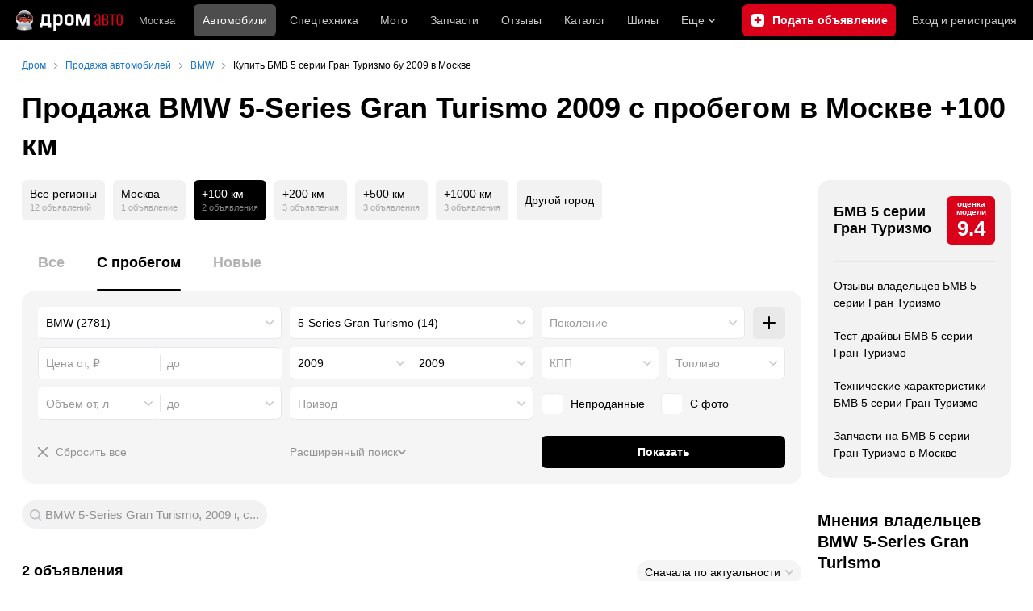

--- FILE ---
content_type: text/html; charset=windows-1251
request_url: https://moscow.drom.ru/bmw/5-series_gran_turismo/year-2009/used/?distance=100
body_size: 43867
content:
<!DOCTYPE html>
<html
    xmlns="http://www.w3.org/1999/xhtml"
    lang="ru"
    xml:lang="ru"
    class="drom-notouch"
>
<head>
                    <title>Купить БМВ 5 серии Гран Туризмо б/у 2009 от 1 300 000 рублей – 2 объявления в Москве. Продажа BMW 5-Series Gran Turismo с пробегом 2009 года – Дром</title>
        
                <meta http-equiv="X-UA-Compatible" content="IE=Edge"/>

        <meta name='copyright' content='drom.ru' />
<meta name='format-detection' content='telephone=no' />
<meta name='theme-color' content='#000000' />
<meta http-equiv='Content-Type' content='text/html; charset=windows-1251' />
<meta charset='windows-1251' />
<meta name='candy.config' content='{&quot;cf&quot;:{&quot;p&quot;:{&quot;min&quot;:&quot;1300000&quot;,&quot;max&quot;:&quot;1360000&quot;},&quot;y&quot;:{&quot;min&quot;:&quot;2009&quot;,&quot;max&quot;:&quot;2009&quot;},&quot;v&quot;:{&quot;min&quot;:&quot;3000&quot;,&quot;max&quot;:&quot;3000&quot;},&quot;m&quot;:3979,&quot;f&quot;:&quot;33&quot;,&quot;category_id&quot;:1},&quot;geor&quot;:77,&quot;geoc&quot;:0,&quot;id&quot;:27,&quot;b&quot;:1,&quot;bc&quot;:1,&quot;charset&quot;:&quot;utf-8&quot;}' />
<meta name='viewport' content='width=device-width' />
<meta name='description' content='2 объявления о продаже БМВ 5 серии Гран Туризмо 2009 с пробегом в Москве от 1 300 000 рублей. Цены на б/у BMW 5-Series Gran Turismo 2009 года от частных продавцов и официальных дилеров. Узнать стоимость подержанных автомобилей.' />
<meta name='keywords' content='авто, автомобили, форумы, автофорум, продажа б/у, пробег, подержанные, продажа авто, продажа автомобилей, отзывы, автовладельцы, объявления, цены, продажа, toyota, nissan, mitsubishi, honda, mazda, suzuki, subaru, audi, bmw, ford, opel, kia, hyundai, каталог' />
<meta property="og:image" content="https://r.drom.ru/images/og/drom-om.png" /><meta property="og:image:width" content="1200" /><meta property="og:image:height" content="630" /><meta property="og:description" content="2 объявления о продаже БМВ 5 серии Гран Туризмо 2009 с пробегом в Москве от 1&nbsp;300&nbsp;000 рублей. Цены на б/у BMW 5-Series Gran Turismo 2009 года от частных продавцов и официальных дилеров. Узнать стоимость подержанных автомобилей." /><meta property="og:title" content="Купить БМВ 5 серии Гран Туризмо б/у 2009 от 1&nbsp;300&nbsp;000 рублей &ndash; 2 объявления в Москве. Продажа BMW 5-Series Gran Turismo с пробегом 2009 года &ndash; Дром" /><meta property="og:url" content="https://auto.drom.ru/moscow/bmw/5-series_gran_turismo/year-2009/used/" /><meta property="og:type" content="website" /><meta property="og:site_name" content="Дром" /><meta name="twitter:card" content="summary_large_image" /><meta name="twitter:site" content="@dromru" /><meta name="twitter:creator" content="@dromru" />
                <link rel="preconnect" href="https://r.drom.ru" crossorigin>
        <link rel="preconnect" href="https://s.drom.ru" crossorigin>
        <link rel="preconnect" href="https://www.farpost.ru" crossorigin>
        <link rel="preconnect" href="https://counter.yadro.ru" crossorigin>
        <link rel="preconnect" href="https://yummy.drom.ru" crossorigin>
        <link rel="preconnect" href="https://s6.auto.drom.ru" crossorigin>
        <link rel="preconnect" href="https://bs-dante.ru" crossorigin>

                         
        
                            <script>
                !function(){const t=[],e=()=>{};document.addEventListener("error",(r=>{try{if(!r.target)return;if(!["SCRIPT","LINK","IMG","VIDEO","IFRAME"].includes(r.target.tagName))return;const n=r.target.src||r.target.href||"";if(-1===n.indexOf("rdrom.ru"))return;t.push(n),((t,r)=>{setTimeout((()=>{try{fetch("https://www.drom.ru/fm.txt?fldsl=1&handler="+t+"&url="+encodeURI(r),{credentials:"include",mode:"no-cors",keepalive:!0}).then(e,e)}catch{}}),0)})("e1",n)}catch(t){}}),!0)}();
            </script>
        
        
        
                                <script>
                window.dataLayer = window.dataLayer || [];
            </script>

                                            <script>(function(w,d,s,l,i){w[l]=w[l]||[];w[l].push({'gtm.start':
                new Date().getTime(),event:'gtm.js'});var f=d.getElementsByTagName(s)[0],
                j=d.createElement(s),dl=l!='dataLayer'?'&l='+l:'';j.async=true;j.src=
                '/dpg/?id='+i+dl;f.parentNode.insertBefore(j,f);
                })(window,document,'script','dataLayer','');</script>

                        <script>
                function gtag(){var a=arguments;function c(){dataLayer.push(a)}
                if(window.requestIdleCallback){window.requestIdleCallback(c)}else{setTimeout(c,0)}}
            </script>

        <link href="https://r2.drom.ru/js/bundles/bulls-list-auto.42ff8b6322e62c84.css" rel="stylesheet" type="text/css" /><link href="https://r2.drom.ru/js/bundles/styles.a560ab18270abec2.css" rel="stylesheet" type="text/css" />
        <link data-chunk="bulls-list-auto-layout-desktop" rel="stylesheet" href="https://r2.drom.ru/js/bundles/bulls-list-auto-layout-desktop.72279bba52502263.chunk.css">
<link data-chunk="desktop-theme-swither" rel="stylesheet" href="https://r2.drom.ru/js/bundles/desktop-theme-swither.1a0e7d8dbe502199.chunk.css">
<link data-chunk="sales-bull-page-cars-filter-desktop" rel="stylesheet" href="https://r2.drom.ru/js/bundles/sales-bull-page-cars-filter-desktop.f5e65adf23b47346.chunk.css">
<link data-chunk="sales-bulls-list-reviews-desktop" rel="stylesheet" href="https://r2.drom.ru/js/bundles/sales-bulls-list-reviews-desktop.9faa9b3ec4d99031.chunk.css">
        
        
                                    
            <link rel="shortcut icon" href="https://r.drom.ru/favicon.ico?v=2" type="image/x-icon"/>

            <link
                    rel="apple-touch-icon"
                    href="https://r.drom.ru/touch/images/mobile/icons/apple-touch-icon.png?3="
            />
        
        
        
        <link href="https://auto.drom.ru/moscow/bmw/5-series_gran_turismo/year-2009/used/" rel="canonical" />
        
                    <script type="text/javascript">
            if (window.matchMedia && window.matchMedia('(prefers-color-scheme: dark)').matches) {
                document.documentElement.classList.add('dark');
            } else {
                document.documentElement.classList.add('light');
            }
        </script>
                <style>
        .stats {
            display: inline;
            height: 0;
            left: -1000px;
            position: absolute;
            top: -1000px;
            visibility: hidden;
            width: 0;
        }
    </style>
</head>
<body
        class="page page_section_sales"
    data-section-alias="sales"
    data-page-alias="bulls_list"
>

<!-- RENDER_OK --><!-- upper_invisible_block -->
<div class="stats" data-async-counter>
    <!--LiveInternet counter--><script type="text/javascript">
new Image().src = "//counter.yadro.ru/hit;drom?r"+
escape(document.referrer)+((typeof(screen)=="undefined")?"":
";s"+screen.width+"*"+screen.height+"*"+(screen.colorDepth?
screen.colorDepth:screen.pixelDepth))+";u"+escape(document.URL)+
";h"+escape(document.title.substring(0,150))+
";"+Math.random();</script><!--/LiveInternet--> 
<script type="text/javascript">!function(){var e="https://www.drom.ru/dummy.gif?goal=dr_df";location.hash&&(e+="&refererFragment="+encodeURIComponent(location.hash)),new Image().src=e}();</script><script type="text/javascript">!function(){var url = "https://www.drom.ru/dummy.txt?event=pageview&sa=sales&pa=bulls_list&viewType=desktop&sourceReferer=";function e(e){location.hash&&(e+="&refererFragment="+encodeURIComponent(location.hash)),(new Image).src=e}e(url),window.document.addEventListener("pageViewTrack",(function(n){var r=url;for(var a in n.detail.override){var i=n.detail.override[a],o=new RegExp("([?&]"+a+"=)([^&]*)","i");r=r.replace(o,"$1"+i)}e(r)}))}();</script></div>
<!-- /upper_invisible_block -->
<div data-app-root="bulls-list-auto"><style data-emotion="css uewl2b 10ib5jr flpniz">.css-uewl2b{margin-bottom:20px;}.css-10ib5jr{margin-bottom:40px;}.css-flpniz{margin-bottom:60px;}</style><style data-emotion="css j1t4kz">.css-j1t4kz >iframe{display:block;-webkit-print-color-scheme:auto;color-scheme:auto;}</style><div class="css-j1t4kz e1cpumhg0" data-zone-id="1203" style="display:none" id="candy_topline"></div><div class="css-uewl2b"><div data-ga-stats-track-view="true" data-ga-stats-engine="ga|va" data-ga-stats-name="topmenu" data-ftid="component_header" class="_1e74g3sa"><div class="_1e74g3sb"><a class="_7j8reb0" href="https://www.drom.ru" aria-label="Главная"><img src="https://r2.drom.ru/js/bundles/media/logo-new-year-2026-drom-auto.b3ee9239cf7faa54.svg" width="132" height="25" class="_7j8reb2" alt="Дром Авто"/></a><div class="_1e74g3sd" data-ftid="component_header_region"><a class="_13om1hn0" data-ga-stats-track-click="true" data-ga-stats-name="HomeRegionChange" data-ga-stats-engine="ga|va" data-ftid="component_header_region" href="https://www.drom.ru/my_region/"><div class="_13om1hn1"><svg width="10" height="13" viewBox="0 0 10 13" fill="none" xmlns="http://www.w3.org/2000/svg"><path fill-rule="evenodd" clip-rule="evenodd" d="M8.535 1.41c-1.952-1.88-5.118-1.88-7.07 0C-.204 3.016-.48 5.526.805 7.432l3.505 5.207a.84.84 0 0 0 1.38 0l3.506-5.207c1.283-1.906 1.008-4.416-.66-6.022ZM5 7a2 2 0 1 0 0-4 2 2 0 0 0 0 4Z" fill="currentColor"></path></svg></div>Москва</a></div><div class="_1e74g3se"><a class="_1tt78qz3 _1tt78qz4" data-ga-stats-track-click="true" data-ga-stats-name="topmenu_sales" data-ga-stats-engine="ga|va" data-ftid="component_header_main-menu-item" href="https://auto.drom.ru/">Автомобили</a><a class="_1tt78qz3 _1tt78qz5" data-ga-stats-track-click="true" data-ga-stats-name="topmenu_spec" data-ga-stats-engine="ga|va" data-ftid="component_header_main-menu-item" href="https://auto.drom.ru/spec/"><span class="_1nwuuo41">Спецтехника</span><span class="_1nwuuo40">Грузовики и спецтехника</span></a><a class="_1tt78qz3 _1tt78qz5" data-ga-stats-track-click="true" data-ga-stats-name="topmenu_moto" data-ga-stats-engine="ga|va" data-ftid="component_header_main-menu-item" href="https://auto.drom.ru/moto/"><span class="_1nwuuo41">Мото</span><span class="_1nwuuo40">Мотоциклы</span></a><a class="_1tt78qz3 _1tt78qz5" data-ga-stats-track-click="true" data-ga-stats-name="topmenu_baza" data-ga-stats-engine="ga|va" data-ftid="component_header_main-menu-item" href="https://baza.drom.ru/moskva/sell_spare_parts/">Запчасти</a><a class="_1tt78qz3 _1tt78qz5" data-ga-stats-track-click="true" data-ga-stats-name="topmenu_reviews" data-ga-stats-engine="ga|va" data-ftid="component_header_main-menu-item" href="https://www.drom.ru/reviews/">Отзывы</a><a class="_1tt78qz3 _1tt78qz5" data-ga-stats-track-click="true" data-ga-stats-name="topmenu_catalog_new" data-ga-stats-engine="ga|va" data-ftid="component_header_main-menu-item" href="https://www.drom.ru/catalog/">Каталог</a><a class="_1tt78qz3 _1tt78qz5 _1tt78qz6" data-ga-stats-track-click="true" data-ga-stats-name="topmenu_tire" data-ga-stats-engine="ga|va" data-ftid="component_header_main-menu-item" href="https://baza.drom.ru/wheel/tire/">Шины</a><div data-ftid="component_header_additional-menu-expand-controller" class="_1tt78qz3 fgphtk2 fgphtk5 _1e74g3s0">Еще<svg width="10" height="6" viewBox="0 0 10 6" fill="none" xmlns="http://www.w3.org/2000/svg" class="fgphtk6"><path fill-rule="evenodd" clip-rule="evenodd" d="M1.429.253a.819.819 0 0 0-1.184 0 .883.883 0 0 0 0 1.22l4.142 4.274A.821.821 0 0 0 5 6a.821.821 0 0 0 .612-.253l4.143-4.273a.883.883 0 0 0 0-1.221.819.819 0 0 0-1.184 0L5 3.937 1.429.253Z" fill="currentColor"></path></svg><div class="fgphtk0"><a class="_1tt78qz3 _1tt78qz5 _1tt78qz7 _1tt78qz8" style="--_1tt78qz2:40px;--_1tt78qz1:20px" data-ga-stats-track-click="true" data-ga-stats-name="topmenu_tire" data-ga-stats-engine="ga|va" data-ftid="component_header_additional-menu-item" href="https://baza.drom.ru/wheel/tire/">Продажа шин</a><a class="_1tt78qz3 _1tt78qz5 _1tt78qz8" style="--_1tt78qz2:40px;--_1tt78qz1:20px" data-ga-stats-track-click="true" data-ga-stats-name="topmenu_auction_statistics" data-ga-stats-engine="ga|va" data-ftid="component_header_additional-menu-item" href="https://www.drom.ru/world/japan/">Аукционы Японии<img class="suwt2n0" src="https://r2.drom.ru/js/bundles/media/japan-flag.bf9a17658c236ff3.svg" alt="флаг Японии"/></a><a class="_1tt78qz3 _1tt78qz5 _1tt78qz8" style="--_1tt78qz2:40px;--_1tt78qz1:20px" data-ga-stats-track-click="true" data-ga-stats-name="topmenu_chinese_bulletins" data-ga-stats-engine="ga|va" data-ftid="component_header_additional-menu-item" href="https://www.drom.ru/world/china/">Автомобили из Китая<img class="suwt2n0" src="https://r2.drom.ru/js/bundles/media/chinese-flag.cfdec233e74cc137.svg" alt="флаг Китая"/></a><a class="_1tt78qz3 _1tt78qz5 _1tt78qz8" style="--_1tt78qz2:40px;--_1tt78qz1:20px" data-ga-stats-track-click="true" data-ga-stats-name="topmenu_korea_bulletins" data-ga-stats-engine="ga|va" data-ftid="component_header_additional-menu-item" href="https://www.drom.ru/world/korea/">Автомобили из Кореи<img class="suwt2n0" src="https://r2.drom.ru/js/bundles/media/korea-flag.3c2257732f43d3df.svg" alt="флаг Кореи"/></a><a class="_1tt78qz3 _1tt78qz5 _1tt78qz8" style="--_1tt78qz2:40px;--_1tt78qz1:20px" data-ga-stats-track-click="true" data-ga-stats-name="topmenu_german_bulletins" data-ga-stats-engine="ga|va" data-ftid="component_header_additional-menu-item" href="https://www.drom.ru/world/germany/">Автомобили из Германии<img class="suwt2n0" src="https://r2.drom.ru/js/bundles/media/germany-flag.dd9dbed7d0dc0529.svg" alt="флаг Германии"/></a><a class="_1tt78qz3 _1tt78qz5 _1tt78qz8" style="--_1tt78qz2:40px;--_1tt78qz1:20px" data-ga-stats-track-click="true" data-ga-stats-name="topmenu_electro" data-ga-stats-engine="ga|va" data-ftid="component_header_additional-menu-item" href="https://www.drom.ru/electro/">Электромобили</a><a class="_1tt78qz3 _1tt78qz5 _1tt78qz8" style="--_1tt78qz2:40px;--_1tt78qz1:20px" data-ga-stats-track-click="true" data-ga-stats-name="topmenu_chinese_catalog" data-ga-stats-engine="ga|va" data-ftid="component_header_additional-menu-item" href="https://www.drom.ru/catalog/chinese/">Каталог китайских авто</a><a class="_1tt78qz3 _1tt78qz5 _1tt78qz8" style="--_1tt78qz2:40px;--_1tt78qz1:20px" data-ga-stats-track-click="true" data-ga-stats-name="topmenu_osago" data-ga-stats-engine="ga|va" data-ftid="component_header_additional-menu-item" href="https://www.drom.ru/osago/">ОСАГО онлайн</a><a class="_1tt78qz3 _1tt78qz5 _1tt78qz8" style="--_1tt78qz2:40px;--_1tt78qz1:20px" data-ga-stats-track-click="true" data-ga-stats-name="topmenu_autocredits" data-ga-stats-engine="ga|va" data-ftid="component_header_additional-menu-item" href="https://www.drom.ru/autocredits/moskva/">Автокредиты</a><a class="_1tt78qz3 _1tt78qz5 _1tt78qz8" style="--_1tt78qz2:40px;--_1tt78qz1:20px" data-ga-stats-track-click="true" data-ga-stats-name="topmenu_vin" data-ga-stats-engine="ga|va" data-ftid="component_header_additional-menu-item" href="https://vin.drom.ru/?utm_source=top_menu_link">Проверка по VIN</a><a class="_1tt78qz3 _1tt78qz5 _1tt78qz8" style="--_1tt78qz2:40px;--_1tt78qz1:20px" data-ga-stats-track-click="true" data-ga-stats-name="topmenu_rate_car" data-ga-stats-engine="ga|va" data-ftid="component_header_additional-menu-item" href="https://auto.drom.ru/rate_car/">Оценить автомобиль</a><a class="_1tt78qz3 _1tt78qz5 _1tt78qz8" style="--_1tt78qz2:40px;--_1tt78qz1:20px" data-ga-stats-track-click="true" data-ga-stats-name="topmenu_forums" data-ga-stats-engine="ga|va" data-ftid="component_header_additional-menu-item" href="https://www.forumsdrom.ru/">Форумы</a><a class="_1tt78qz3 _1tt78qz5 _1tt78qz8" style="--_1tt78qz2:40px;--_1tt78qz1:20px" data-ga-stats-track-click="true" data-ga-stats-name="topmenu_pdd" data-ga-stats-engine="ga|va" data-ftid="component_header_additional-menu-item" href="https://www.drom.ru/pdd/">ПДД онлайн</a><a class="_1tt78qz3 _1tt78qz5 _1tt78qz8" style="--_1tt78qz2:40px;--_1tt78qz1:20px" data-ga-stats-track-click="true" data-ga-stats-name="topmenu_faq" data-ga-stats-engine="ga|va" data-ftid="component_header_additional-menu-item" href="https://www.drom.ru/faq/">Вопросы и ответы</a><a class="_1tt78qz3 _1tt78qz5 _1tt78qz8" style="--_1tt78qz2:40px;--_1tt78qz1:20px" data-ga-stats-track-click="true" data-ga-stats-name="topmenu_topcars" data-ga-stats-engine="ga|va" data-ftid="component_header_additional-menu-item" href="https://www.drom.ru/topcars/">Рейтинг авто</a><a class="_1tt78qz3 _1tt78qz5 _1tt78qz8" style="--_1tt78qz2:40px;--_1tt78qz1:20px" data-ga-stats-track-click="true" data-ga-stats-name="topmenu_shina_catalog" data-ga-stats-engine="ga|va" data-ftid="component_header_additional-menu-item" href="https://www.drom.ru/shina/">Каталог шин</a><a class="_1tt78qz3 _1tt78qz5 _1tt78qz8" style="--_1tt78qz2:40px;--_1tt78qz1:20px" data-ga-stats-track-click="true" data-ga-stats-name="topmenu_dkp" data-ga-stats-engine="ga|va" data-ftid="component_header_additional-menu-item" href="https://www.drom.ru/misc/dkp/">Договор купли-продажи</a><a class="_1tt78qz3 _1tt78qz5 _1tt78qz8" style="--_1tt78qz2:40px;--_1tt78qz1:20px" data-ga-stats-track-click="true" data-ga-stats-name="topmenu_law" data-ga-stats-engine="ga|va" data-ftid="component_header_additional-menu-item" href="https://law.drom.ru/">Правовые вопросы</a><a class="_1tt78qz3 _1tt78qz5 _1tt78qz8" style="--_1tt78qz2:40px;--_1tt78qz1:20px" data-ga-stats-track-click="true" data-ga-stats-name="topmenu_sitemap" data-ga-stats-engine="ga|va" data-ftid="component_header_additional-menu-item" href="https://www.drom.ru/sitemap/">Карта сайта</a><a class="_1tt78qz3 _1tt78qz5 _1tt78qz8" style="--_1tt78qz2:40px;--_1tt78qz1:20px" data-ga-stats-track-click="true" data-ga-stats-name="topmenu_commerce" data-ga-stats-engine="ga|va" data-ftid="component_header_additional-menu-item" href="https://www.drom.ru/commerce/">Размещение на Дроме</a><a class="_1tt78qz3 _1tt78qz5 _1tt78qz8" style="--_1tt78qz2:40px;--_1tt78qz1:20px" data-ga-stats-track-click="true" data-ga-stats-name="topmenu_for_business" data-ga-stats-engine="ga|va" data-ftid="component_header_additional-menu-item" href="https://baza.drom.ru/for-business">Разместить прайс</a><button type="button" class="pidfrx0 _1tt78qz3 _1tt78qz5 _1tt78qz8" style="--_1tt78qz2:40px;--_1tt78qz1:20px" data-ga-stats-name="theme-menu-button" data-ga-stats-track-click="true" data-ga-stats-infinity-tracking="true" data-ga-stats-engine="va">Тема оформления</button><a class="_1tt78qz3 _1tt78qz5 _1tt78qz8" style="--_1tt78qz2:40px;--_1tt78qz1:20px" data-ga-stats-track-click="true" data-ga-stats-name="topmenu_help" data-ga-stats-engine="ga|va" data-ftid="component_header_additional-menu-item" href="https://my.drom.ru/help/VozniklaProblemanaDrome">Помощь</a></div></div></div><a class="_1e74g3s5 _1e74g3s6" data-ga-stats-track-click="true" data-ga-stats-engine="ga|va" data-ga-stats-name="ButtonAddBull" data-ftid="component_header_add-bull" aria-label="Подать объявление" href="https://auto.drom.ru/moscow/addbull/"><span class="_1e74g3s8">Продать</span><span class="_1e74g3s9">Подать объявление</span></a><div class="_1e74g3sj _1e74g3sl"><a class="_1tt78qz3 oco7hz0" style="--_1tt78qz1:20px" data-ga-stats-track-click="true" data-ga-stats-name="auth_block_login" data-ga-stats-engine="ga|va" data-ftid="component_header_login" href="https://my.drom.ru/sign?return=https%3A%2F%2Fmoscow.drom.ru%2Fbmw%2F5-series_gran_turismo%2Fyear-2009%2Fused%2F%3Fdistance%3D100%26tcb%3D1767439362" rel="nofollow">Вход<span class="_1e74g3si"> <!-- -->и<!-- --> <!-- -->регистрация</span></a></div></div></div><div class="ftldj64 _140mecg0"><div data-ftid="header_breadcrumb" data-ga-stats-name="breadcrumbs" data-ga-stats-track-view="true"><div class="_1lj8ai61" data-ftid="header_breadcrumb-item"><a class="g6gv8w4 g6gv8w7 _1lj8ai65" href="https://www.drom.ru/" data-ftid="header_breadcrumb_link" data-ga-stats-name="breadcrumbs" data-ga-stats-track-click="true" data-ga-stats-va-payload="{&quot;breadcrumb_number&quot;:1}"><span class="_1lj8ai62">Дром</span></a></div><div class="_1lj8ai61" data-ftid="header_breadcrumb-item"><a class="g6gv8w4 g6gv8w7 _1lj8ai65" href="https://auto.drom.ru/moscow/?distance=100" data-ftid="header_breadcrumb_link" data-ga-stats-name="breadcrumbs" data-ga-stats-track-click="true" data-ga-stats-va-payload="{&quot;breadcrumb_number&quot;:2}"><span class="_1lj8ai62">Продажа автомобилей</span></a></div><div class="_1lj8ai61" data-ftid="header_breadcrumb-item"><a class="g6gv8w4 g6gv8w7 _1lj8ai65" href="https://auto.drom.ru/moscow/bmw/?distance=100" data-ftid="header_breadcrumb_link" data-ga-stats-name="breadcrumbs" data-ga-stats-track-click="true" data-ga-stats-va-payload="{&quot;breadcrumb_number&quot;:3}"><span class="_1lj8ai62">BMW</span></a></div><div class="_1lj8ai61"><span class="_1lj8ai62" data-ftid="header_breadcrumb-item">Купить БМВ 5 серии Гран Туризмо бу 2009 в Москве</span></div></div></div></div><div class="ftldj64 css-uewl2b"><style data-emotion="css 171tzmt">.css-171tzmt{margin-bottom:40px;}.css-171tzmt >iframe{display:block;-webkit-print-color-scheme:auto;color-scheme:auto;}</style><div class="css-171tzmt e1cpumhg0" data-zone-id="360" style="display:none" id="candy_center_top"></div><style data-emotion="css 18vxf0n">.css-18vxf0n{display:block;font-weight:bold;position:relative;-webkit-transition:color 150ms ease-out;transition:color 150ms ease-out;font-size:36px;line-height:1.3;}.drom-mobile .css-18vxf0n{font-size:24px;line-height:1.3;}</style><h1 class="css-18vxf0n e18vbajn0">Продажа BMW 5-Series Gran Turismo 2009 с пробегом в Москве +100 км</h1></div><div class="ftldj64 css-flpniz"><div class="ftldj60"><div class="ftldj61"><style data-emotion="css 15rmn0z">.css-15rmn0z{display:-webkit-box;display:-webkit-flex;display:-ms-flexbox;display:flex;-webkit-box-flex-wrap:wrap;-webkit-flex-wrap:wrap;-ms-flex-wrap:wrap;flex-wrap:wrap;margin-bottom:20px;}.css-15rmn0z>*{margin-right:10px;margin-bottom:20px;}.css-15rmn0z>*:last-child{margin-right:0;}</style><div class="css-15rmn0z e1ity49y0" data-ga-stats-name="search-location-picker" data-ga-stats-track-view="true"><style data-emotion="css 1o2iuke">.css-1o2iuke{display:-webkit-box;display:-webkit-flex;display:-ms-flexbox;display:flex;-webkit-flex-direction:column;-ms-flex-direction:column;flex-direction:column;-webkit-box-pack:center;-ms-flex-pack:center;-webkit-justify-content:center;justify-content:center;border-radius:9px;box-sizing:border-box;line-height:1;height:50px;padding:10px;background-color:var(--background-primary-alpha);-webkit-transition:background-color 150ms ease-out;transition:background-color 150ms ease-out;-webkit-text-decoration:none;text-decoration:none;cursor:pointer;}.css-1o2iuke>*{margin-bottom:5px;}.css-1o2iuke>*:last-child{margin:0;}html:not(.drom-mobile) .css-1o2iuke{border-radius:6px;}.drom-notouch .css-1o2iuke:hover,.drom-touch .css-1o2iuke:active{background-color:var(--dark-hover-bg);}.css-1o2iuke .e7eorrb3{color:hsl(0, 0%, 0%);}html.dark .css-1o2iuke .e7eorrb3{color:hsla(0, 0%, 100%, 0.50);}.css-1o2iuke .e7eorrb2{color:var(--primary-alpha30);}</style><a href="https://auto.drom.ru/bmw/5-series_gran_turismo/year-2009/used/" data-ga-stats-track-click="filter" data-ga-stats-name="geoAll" data-ftid="sales_search-location-picker_geoAll" class="css-1o2iuke e7eorrb0"><div class="css-0 e7eorrb3">Все регионы</div><style data-emotion="css 1t89zvq">.css-1t89zvq{font-size:11px;}</style><div class="css-1t89zvq e7eorrb2">12 объявлений</div></a><a href="https://auto.drom.ru/moscow/bmw/5-series_gran_turismo/year-2009/used/" data-ga-stats-track-click="filter" data-ga-stats-name="geoCity" data-ftid="sales_search-location-picker_geoCity" class="css-1o2iuke e7eorrb0"><div class="css-0 e7eorrb3">Москва</div><div class="css-1t89zvq e7eorrb2">1 объявление</div></a><style data-emotion="css 1mdbwix">.css-1mdbwix{display:-webkit-box;display:-webkit-flex;display:-ms-flexbox;display:flex;-webkit-flex-direction:column;-ms-flex-direction:column;flex-direction:column;-webkit-box-pack:center;-ms-flex-pack:center;-webkit-justify-content:center;justify-content:center;border-radius:9px;box-sizing:border-box;line-height:1;height:50px;padding:10px;background-color:var(--dark-active-bg);}.css-1mdbwix>*{margin-bottom:5px;}.css-1mdbwix>*:last-child{margin:0;}html:not(.drom-mobile) .css-1mdbwix{border-radius:6px;}.css-1mdbwix .e7eorrb3{color:var(--white);}.css-1mdbwix .e7eorrb2{color:hsla(0, 0%, 100%, 0.50);}html.dark .css-1mdbwix .e7eorrb2{color:hsla(0, 0%, 100%, 0.40);}</style><div data-ftid="sales_search-location-picker_selected" data-slp-actv-lctn="true" class="css-1mdbwix e7eorrb1"><div class="css-0 e7eorrb3">+100 км</div><div class="css-1t89zvq e7eorrb2">2 объявления</div></div><a href="https://auto.drom.ru/moscow/bmw/5-series_gran_turismo/year-2009/used/?distance=200" data-ga-stats-track-click="filter" data-ga-stats-name="distance200" data-ftid="sales_search-location-picker_distance200" class="css-1o2iuke e7eorrb0"><div class="css-0 e7eorrb3">+200 км</div><div class="css-1t89zvq e7eorrb2">3 объявления</div></a><a href="https://auto.drom.ru/moscow/bmw/5-series_gran_turismo/year-2009/used/?distance=500" data-ga-stats-track-click="filter" data-ga-stats-name="distance500" data-ftid="sales_search-location-picker_distance500" class="css-1o2iuke e7eorrb0"><div class="css-0 e7eorrb3">+500 км</div><div class="css-1t89zvq e7eorrb2">3 объявления</div></a><a href="https://auto.drom.ru/moscow/bmw/5-series_gran_turismo/year-2009/used/?distance=1000" data-ga-stats-track-click="filter" data-ga-stats-name="distance1000" data-ftid="sales_search-location-picker_distance1000" class="css-1o2iuke e7eorrb0"><div class="css-0 e7eorrb3">+1000 км</div><div class="css-1t89zvq e7eorrb2">3 объявления</div></a><style data-emotion="css 1cniqa6">.css-1cniqa6{display:-webkit-box;display:-webkit-flex;display:-ms-flexbox;display:flex;-webkit-flex-direction:column;-ms-flex-direction:column;flex-direction:column;-webkit-box-pack:center;-ms-flex-pack:center;-webkit-justify-content:center;justify-content:center;border-radius:9px;box-sizing:border-box;line-height:1;height:50px;padding:10px;-webkit-align-items:center;-webkit-box-align:center;-ms-flex-align:center;align-items:center;background:var(--background-primary-alpha);-webkit-transition:background-color 150ms ease-out;transition:background-color 150ms ease-out;-webkit-text-decoration:none;text-decoration:none;cursor:pointer;position:relative;color:hsl(0, 0%, 0%);}.css-1cniqa6>*{margin-bottom:5px;}.css-1cniqa6>*:last-child{margin:0;}html:not(.drom-mobile) .css-1cniqa6{border-radius:6px;}.drom-notouch .css-1cniqa6:hover,.drom-touch .css-1cniqa6:active{background:var(--dark-hover-bg);}html.dark .css-1cniqa6{color:hsla(0, 0%, 100%, 0.50);}</style><a href="https://auto.drom.ru/cities/bmw/5-series_gran_turismo/year-2009/used/" data-ga-stats-track-click="filter" data-ga-stats-name="geoOverCity" data-ftid="sales_search-location-picker_geoOverCity" class="css-1cniqa6 e1sfjiif0">Другой город</a></div><div class="css-uewl2b"><style data-emotion="css lvyu5j 1r2f04i uewl2b 18z2ifs">.css-lvyu5j{margin-right:10px;}.css-1r2f04i{margin-bottom:10px;}.css-18z2ifs{margin-right:-10px;}</style><style data-emotion="css 879ic9">.css-879ic9{margin-left:20px;}</style><style data-emotion="css 1izp6o5">.css-1izp6o5{white-space:nowrap;position:relative;-webkit-overflow-scrolling:touch;overflow-x:auto;margin-left:20px;}.css-1izp6o5::-webkit-scrollbar,.css-1izp6o5::-webkit-scrollbar-thumb,.css-1izp6o5::-webkit-scrollbar-track{width:0!important;height:0!important;display:none!important;background:transparent!important;}</style><div class="etr6lew0 css-1izp6o5 ecfvmew0" data-scrollable=""><div role="tablist" aria-label="Тип автомобиля" class="_3ynq474 _3ynq476"><button class="_3ynq47a _3ynq47d _3ynq47e _3ynq47h _3ynq47m" tabindex="-1" aria-selected="false" type="button" role="tab"><span class="_3ynq47p">Все</span></button><button class="_3ynq47a _3ynq47d _3ynq47e _3ynq47h _3ynq47l" tabindex="0" aria-selected="true" type="button" role="tab"><span class="_3ynq47p">С пробегом</span></button><button class="_3ynq47a _3ynq47d _3ynq47e _3ynq47h _3ynq47m" tabindex="-1" aria-selected="false" type="button" role="tab"><span class="_3ynq47p">Новые</span></button></div></div><style data-emotion="css 13s05lt">.css-13s05lt{padding:20px;margin-bottom:20px;border-radius:16px;background:var(--background-primary);}@media (max-width: 1151px){.css-13s05lt .eiy4qr62::before{margin-right:5px;}.css-13s05lt .eiy4qr62{font-size:13px;}}</style><form name="filters" autoComplete="off" data-ftid="sales__filter" data-filter-form="true" class="css-13s05lt ebbn3la1"><style data-emotion="css 3jcsdf animation-1fg90f7">.css-3jcsdf[data-animate]{-webkit-animation:animation-1fg90f7 250ms;animation:animation-1fg90f7 250ms;}@-webkit-keyframes animation-1fg90f7{0%{opacity:1;-webkit-animation-timing-function:ease-out;animation-timing-function:ease-out;}50%{opacity:0;-webkit-animation-timing-function:ease-in;animation-timing-function:ease-in;}100%{opacity:1;-webkit-animation-timing-function:ease-out;animation-timing-function:ease-out;}}@keyframes animation-1fg90f7{0%{opacity:1;-webkit-animation-timing-function:ease-out;animation-timing-function:ease-out;}50%{opacity:0;-webkit-animation-timing-function:ease-in;animation-timing-function:ease-in;}100%{opacity:1;-webkit-animation-timing-function:ease-out;animation-timing-function:ease-out;}}</style><div class="css-3jcsdf ebbn3la0"><style data-emotion="css 2tak37">.css-2tak37{display:-webkit-box;display:-webkit-flex;display:-ms-flexbox;display:flex;-webkit-box-pack:justify;-webkit-justify-content:space-between;justify-content:space-between;margin-bottom:10px;}.css-2tak37>*{-webkit-flex:1 0 0px;-ms-flex:1 0 0px;flex:1 0 0px;min-width:0;}</style><div class="css-2tak37 e1lm3vns0"><style data-emotion="css mwckxy">.css-mwckxy{min-width:0;margin-right:10px;}</style><div class="css-mwckxy evnwjo70"><style data-emotion="css q04j3t">.css-q04j3t{position:relative;max-width:100%;outline:none;}.css-q04j3t:focus-visible [data-select-text-box]:not(:disabled){border-radius:var(--override-border-radius, 6px)!important;border-color:var(--override-border-color-focus, var(--control-border) transparent transparent var(--control-border));z-index:13;box-shadow:0px 6px 20px hsla(224, 52%, 22%, 0.1);background-color:var(--override-focus, hsl(0, 0%, 100%))!important;}html.dark .css-q04j3t:focus-visible [data-select-text-box]:not(:disabled){border-color:var(--override-border-color-focus, var(--control-hover-border));background-color:var(--override-focus, var(--primary-alpha20))!important;}</style><div tabindex="0" role="combobox" aria-controls="cmnmqm7mba38-drpdwn" aria-expanded="false" aria-label="BMW (2781), Марка" class="css-q04j3t e1m504pf0" data-ftid="sales__filter_fid" aria-disabled="false"><style data-emotion="css 75hx9m">.css-75hx9m{position:relative;max-width:100%;-webkit-transition:-webkit-transform 0.15s ease-out;transition:transform 0.15s ease-out;}.css-75hx9m *:disabled~.e165m19a0{opacity:0.6;}.css-75hx9m:active{-webkit-transform:scale(0.98);-moz-transform:scale(0.98);-ms-transform:scale(0.98);transform:scale(0.98);}.css-75hx9m:active .e75dypj1:not(:disabled){-webkit-transform:unset;-moz-transform:unset;-ms-transform:unset;transform:unset;}</style><div class="css-75hx9m e1a8pcii0"><style data-emotion="css efd9uz">.css-efd9uz{width:100%;box-sizing:border-box;padding:9px;text-align:left;position:relative;white-space:nowrap;overflow:hidden;text-overflow:ellipsis;-webkit-appearance:none;-moz-appearance:none;-ms-appearance:none;appearance:none;color:var(--text-primary);height:40px;line-height:20px;font-size:14px;border-radius:var(--override-border-radius, 6px);transition-property:border-color,background-color,opacity,box-shadow;transition-duration:0.15s;transition-timing-function:ease-out;border:1px solid;border-color:var(--override-border-color, var(--control-border) transparent transparent var(--control-border));background-color:var(--element-on-form-bg);padding-right:31px;cursor:pointer;border-color:transparent;border-bottom-color:var(--control-border);border-right-color:var(--control-border);color:var(--text-primary);}.css-efd9uz::-webkit-calendar-picker-indicator{-webkit-margin-start:10px;margin-inline-start:10px;}.drom-notouch .css-efd9uz:not(:disabled):hover{border-radius:var(--override-border-radius, 6px)!important;border-color:var(--control-hover-border);z-index:12;background-color:var(--override-hover, var(--element-on-form-bg));}.css-efd9uz:not(:disabled):focus{border-radius:var(--override-border-radius, 6px)!important;border-color:var(--override-border-color-focus, var(--control-border) transparent transparent var(--control-border));z-index:13;box-shadow:0px 6px 20px hsla(224, 52%, 22%, 0.1);background-color:var(--override-focus, hsl(0, 0%, 100%))!important;}html.dark .css-efd9uz:not(:disabled):focus{border-color:var(--override-border-color-focus, var(--control-hover-border));background-color:var(--override-focus, var(--primary-alpha20))!important;}.css-efd9uz:disabled{opacity:0.6;cursor:default!important;color:var(--text-secondary)!important;}.css-efd9uz::-webkit-input-placeholder{color:var(--text-secondary);opacity:1;}.css-efd9uz::-moz-placeholder{color:var(--text-secondary);opacity:1;}.css-efd9uz:-ms-input-placeholder{color:var(--text-secondary);opacity:1;}.css-efd9uz::placeholder{color:var(--text-secondary);opacity:1;}.css-efd9uz:focus:not(:disabled){background:var(--element-on-form-bg);}.css-efd9uz:not(:focus)::-webkit-input-placeholder{color:var(--text-primary);}.css-efd9uz:not(:focus)::-moz-placeholder{color:var(--text-primary);}.css-efd9uz:not(:focus):-ms-input-placeholder{color:var(--text-primary);}.css-efd9uz:not(:focus)::placeholder{color:var(--text-primary);}.css-efd9uz:-moz-read-only::placeholder{color:var(--text-primary);}.css-efd9uz:read-only::placeholder{color:var(--text-primary);}</style><input readonly="" spellcheck="false" tabindex="-1" placeholder="BMW (2781)" role="combobox" aria-controls="cmnmqm7mba38-drpdwn" aria-expanded="false" aria-haspopup="listbox" aria-autocomplete="inline" aria-activedescendant="" data-select-text-box="true" class="css-efd9uz e1207tlp0" value=""/><style data-emotion="css mobhos">.css-mobhos{display:block;position:absolute;top:50%;right:10px;z-index:13!important;width:10px;height:6px;-webkit-transform:translateY(-50%);-moz-transform:translateY(-50%);-ms-transform:translateY(-50%);transform:translateY(-50%);-webkit-transition:-webkit-transform 0.15s ease-out;transition:transform 0.15s ease-out;cursor:pointer;pointer-events:none;color:var(--primary-alpha20);-webkit-background-position:center;background-position:center;background-repeat:no-repeat;-webkit-background-size:10px 6px;background-size:10px 6px;background-image:url("https://r2.drom.ru/js/bundles/media/arrow-down.6bd9bfda2983dcdc.svg");}@supports (-webkit-mask-image:url("")) or (mask-image:url("")){.css-mobhos{background-image:none;-webkit-mask-image:url("https://r2.drom.ru/js/bundles/media/arrow-down.6bd9bfda2983dcdc.svg");mask-image:url("https://r2.drom.ru/js/bundles/media/arrow-down.6bd9bfda2983dcdc.svg");-webkit-mask-repeat:no-repeat;mask-repeat:no-repeat;-webkit-mask-position:center;mask-position:center;-webkit-mask-size:10px 6px;mask-size:10px 6px;background-color:var(--primary-alpha20);}}</style><div class="css-mobhos e165m19a0"></div></div><style data-emotion="css 1kk3rjd">.css-1kk3rjd{position:absolute;display:block;margin-top:10px;box-sizing:border-box;min-width:100%;max-width:100%;z-index:20;box-shadow:0px 20px 60px -10px hsla(224, 52%, 22%, 0.1),0px 10px 20px -15px hsla(0, 59%, 20%, 0.08);border-radius:6px;padding:5px 5px 0;pointer-events:none;overflow-y:auto;overflow-x:hidden;opacity:0;outline:none;visibility:hidden;max-height:400px;background:var(--dropdown-on-form-bg);}html.dark .css-1kk3rjd{box-shadow:0 6px 30px rgba(0, 0, 0, 0.6);}.css-1kk3rjd>*{margin-bottom:5px;}.css-1kk3rjd::-webkit-scrollbar,.css-1kk3rjd::-webkit-scrollbar-thumb,.css-1kk3rjd::-webkit-scrollbar-track{width:0!important;height:0!important;display:none!important;background:transparent!important;}</style><div data-ftid="component_select_dropdown" id="cmnmqm7mba38-drpdwn" role="listbox" class="css-1kk3rjd ewaf0l10"><style data-emotion="css 10zrduq">.css-10zrduq{width:100%;position:relative;margin-bottom:0!important;}</style><div style="height:0px" class="css-10zrduq e140pxhy0"></div></div></div></div><div class="css-mwckxy evnwjo70"><div tabindex="0" role="combobox" aria-controls="m1mj6blg26zv-drpdwn" aria-expanded="false" aria-label="5-Series Gran Turismo (14), Модель" class="css-q04j3t e1m504pf0" data-ftid="sales__filter_mid" aria-disabled="false"><div class="css-75hx9m e1a8pcii0"><input readonly="" spellcheck="false" tabindex="-1" placeholder="5-Series Gran Turismo (14)" role="combobox" aria-controls="m1mj6blg26zv-drpdwn" aria-expanded="false" aria-haspopup="listbox" aria-autocomplete="inline" aria-activedescendant="" data-select-text-box="true" class="css-efd9uz e1207tlp0" value=""/><div class="css-mobhos e165m19a0"></div></div><div data-ftid="component_select_dropdown" id="m1mj6blg26zv-drpdwn" role="listbox" class="css-1kk3rjd ewaf0l10"><div style="height:0px" class="css-10zrduq e140pxhy0"></div></div></div></div><style data-emotion="css pg8aei">.css-pg8aei{display:-webkit-box;display:-webkit-flex;display:-ms-flexbox;display:flex;-webkit-box-pack:justify;-webkit-justify-content:space-between;justify-content:space-between;-webkit-align-items:center;-webkit-box-align:center;-ms-flex-align:center;align-items:center;}</style><div class="css-pg8aei e1lm3vns0"><style data-emotion="css 17mxoho">.css-17mxoho{min-width:0;-webkit-box-flex:1;-webkit-flex-grow:1;-ms-flex-positive:1;flex-grow:1;}</style><div class="css-17mxoho evnwjo70"><div tabindex="0" class="css-q04j3t e1m504pf0" data-ftid="sales__filter_generation" data-ga-stats-name="generation_select" data-ga-stats-track-view="true" data-ga-stats-track-click="true" role="combobox" aria-controls="xvz2eye8nfub-drpdwn" aria-expanded="false" aria-haspopup="listbox" aria-label="Поколение" aria-disabled="false"><style data-emotion="css 1ge5enb">.css-1ge5enb .e75dypj1{display:-webkit-inline-box;display:-webkit-inline-flex;display:-ms-inline-flexbox;display:inline-flex;text-overflow:unset;}</style><style data-emotion="css rih8un">.css-rih8un{position:relative;max-width:100%;-webkit-transition:-webkit-transform 0.15s ease-out;transition:transform 0.15s ease-out;}.css-rih8un *:disabled~.e165m19a0{opacity:0.6;}.css-rih8un:active{-webkit-transform:scale(0.98);-moz-transform:scale(0.98);-ms-transform:scale(0.98);transform:scale(0.98);}.css-rih8un:active .e75dypj1:not(:disabled){-webkit-transform:unset;-moz-transform:unset;-ms-transform:unset;transform:unset;}.css-rih8un .e75dypj1{display:-webkit-inline-box;display:-webkit-inline-flex;display:-ms-inline-flexbox;display:inline-flex;text-overflow:unset;}</style><div class="e16yenfe0 css-rih8un e1a8pcii0"><style data-emotion="css 1pz5nv1">.css-1pz5nv1{width:100%;box-sizing:border-box;padding:9px;text-align:left;position:relative;white-space:nowrap;overflow:hidden;text-overflow:ellipsis;-webkit-appearance:none;-moz-appearance:none;-ms-appearance:none;appearance:none;color:var(--text-primary);height:40px;line-height:20px;font-size:14px;border-radius:var(--override-border-radius, 6px);transition-property:border-color,background-color,opacity,box-shadow;transition-duration:0.15s;transition-timing-function:ease-out;border:1px solid;border-color:var(--override-border-color, var(--control-border) transparent transparent var(--control-border));background-color:var(--element-on-form-bg);color:var(--text-secondary);padding-right:31px;cursor:pointer;border-color:transparent;border-bottom-color:var(--control-border);border-right-color:var(--control-border);}.css-1pz5nv1::-webkit-calendar-picker-indicator{-webkit-margin-start:10px;margin-inline-start:10px;}.drom-notouch .css-1pz5nv1:not(:disabled):hover{border-radius:var(--override-border-radius, 6px)!important;border-color:var(--control-hover-border);z-index:12;background-color:var(--override-hover, var(--element-on-form-bg));}.css-1pz5nv1:not(:disabled):focus{border-radius:var(--override-border-radius, 6px)!important;border-color:var(--override-border-color-focus, var(--control-border) transparent transparent var(--control-border));z-index:13;box-shadow:0px 6px 20px hsla(224, 52%, 22%, 0.1);background-color:var(--override-focus, hsl(0, 0%, 100%))!important;}html.dark .css-1pz5nv1:not(:disabled):focus{border-color:var(--override-border-color-focus, var(--control-hover-border));background-color:var(--override-focus, var(--primary-alpha20))!important;}.css-1pz5nv1:disabled{opacity:0.6;cursor:default!important;color:var(--text-secondary)!important;}.css-1pz5nv1::-webkit-input-placeholder{color:var(--text-secondary);opacity:1;}.css-1pz5nv1::-moz-placeholder{color:var(--text-secondary);opacity:1;}.css-1pz5nv1:-ms-input-placeholder{color:var(--text-secondary);opacity:1;}.css-1pz5nv1::placeholder{color:var(--text-secondary);opacity:1;}.css-1pz5nv1:focus:not(:disabled){background:var(--element-on-form-bg);}</style><button type="button" tabindex="-1" data-ftid="component_select_button" data-select-text-box="true" class="css-1pz5nv1 e75dypj1">Поколение</button><div class="css-mobhos e165m19a0"></div></div></div></div><style data-emotion="css gu3nt8">.css-gu3nt8{padding:12px;margin-left:10px;border-radius:6px;background-color:var(--primary-alpha5);border:none;-webkit-transition:background-color 150ms ease-out;transition:background-color 150ms ease-out;cursor:pointer;}.drom-notouch .css-gu3nt8:hover,.drom-touch .css-gu3nt8:active{background-color:var(--primary-alpha10);}.css-gu3nt8::before{content:'';display:block;width:16px;height:16px;-webkit-background-position:center;background-position:center;background-repeat:no-repeat;-webkit-background-size:16px;background-size:16px;background-image:url("https://r2.drom.ru/js/bundles/media/plus-thin.8df348a515f5f921.svg");}@supports (-webkit-mask-image:url("")) or (mask-image:url("")){.css-gu3nt8::before{background-image:none;-webkit-mask-image:url("https://r2.drom.ru/js/bundles/media/plus-thin.8df348a515f5f921.svg");mask-image:url("https://r2.drom.ru/js/bundles/media/plus-thin.8df348a515f5f921.svg");-webkit-mask-repeat:no-repeat;mask-repeat:no-repeat;-webkit-mask-position:center;mask-position:center;-webkit-mask-size:16px;mask-size:16px;background-color:currentColor;}}</style><button type="button" title="Добавить ряд выбора марки, модели" data-ftid="sales__filter_add-multiselect-row" class="css-gu3nt8 e105ce5p0"></button></div></div><div class="css-2tak37 e1lm3vns0"><style data-emotion="css 16m6twn">.css-16m6twn{background-color:var(--element-on-form-bg);border-radius:6px;margin-right:10px;}</style><div role="group" class="css-16m6twn e136hgfb0"><style data-emotion="css mhf3kq">.css-mhf3kq{display:-webkit-box;display:-webkit-flex;display:-ms-flexbox;display:flex;position:relative;--override-hover:hsl(0, 0%, 100%);--override-focus:hsl(0, 0%, 100%);}html.dark .css-mhf3kq{--element-on-form-bg:transparent;--element-on-page-bg:transparent;--invalid-element-on-page-bg:transparent;--invalid-element-on-form-bg:transparent;}html.dark .css-mhf3kq{--override-hover:hsl(0, 0%, 20%);--override-focus:hsl(0, 0%, 28%);}.css-mhf3kq>*{-webkit-flex:1 0 0;-ms-flex:1 0 0;flex:1 0 0;min-width:0;margin-right:-1px;}.css-mhf3kq>*:last-child{margin-right:0;margin-left:-1px;}.css-mhf3kq::after{content:'';display:block;position:absolute;width:1px;height:20px;top:50%;left:50%;-webkit-transform:translateY(-50%);-moz-transform:translateY(-50%);-ms-transform:translateY(-50%);transform:translateY(-50%);background:var(--primary-alpha10);z-index:3;border-radius:1px;}.css-mhf3kq .e1a8pcii0:active,.css-mhf3kq .e1vjz9nf1:active{-webkit-transform:unset;-moz-transform:unset;-ms-transform:unset;transform:unset;z-index:12;}.css-mhf3kq >*:first-of-type .e1bmfvzq0,.css-mhf3kq >*:first-of-type .e75dypj1,.css-mhf3kq >*:first-of-type .e1207tlp0{border-top-right-radius:0px;border-bottom-right-radius:0px;border-right-color:transparent;}.css-mhf3kq >*:last-of-type .e1bmfvzq0,.css-mhf3kq >*:last-of-type .e75dypj1,.css-mhf3kq >*:last-of-type .e1207tlp0{border-top-left-radius:0px;border-bottom-left-radius:0px;border-left-color:transparent;}</style><div class="css-mhf3kq e136hgfb1"><style data-emotion="css nzij2p">.css-nzij2p .styled-autosuggest__container{position:relative;}.css-nzij2p .styled-autosuggest__suggestions-container{position:absolute;top:100%;margin-top:10px;z-index:20;border-radius:6px;box-shadow:0px 20px 60px -10px hsla(224, 52%, 22%, 0.1),0px 10px 20px -15px hsla(0, 59%, 20%, 0.08);overflow-x:hidden;overflow-y:auto;box-sizing:border-box;padding:5px 5px 0;min-width:100%;max-width:100%;background-color:var(--dropdown-on-form-bg);visibility:hidden;max-height:0;pointer-events:none;}html.dark .css-nzij2p .styled-autosuggest__suggestions-container{box-shadow:0 6px 30px rgba(0, 0, 0, 0.6);}.css-nzij2p .styled-autosuggest__suggestions-container--open{visibility:visible;max-height:305px;pointer-events:auto;}.css-nzij2p .styled-autosuggest__suggestions-list{margin:0;padding:0;list-style-type:none;}.css-nzij2p .styled-autosuggest__suggestion{display:block;line-height:22px;font-size:14px;padding:4px 10px;border-radius:3px;height:30px;box-sizing:border-box;cursor:pointer;-webkit-transition:background-color 0.15s ease-out;transition:background-color 0.15s ease-out;position:relative;white-space:nowrap;overflow:hidden;text-overflow:ellipsis;margin:0 0 5px;}.css-nzij2p .styled-autosuggest__suggestion--highlighted{background-color:var(--background-primary-alpha);}</style><div class="css-nzij2p e7m8jhr0"><div role="combobox" aria-haspopup="listbox" aria-owns="react-autowhatever-eanuvlndyfgt" aria-expanded="false" class="styled-autosuggest__container"><div><style data-emotion="css xycwyv">.css-xycwyv{-webkit-transition:-webkit-transform 0.15s ease-out;transition:transform 0.15s ease-out;}.css-xycwyv:active{-webkit-transform:scale(0.98);-moz-transform:scale(0.98);-ms-transform:scale(0.98);transform:scale(0.98);}@supports (-webkit-touch-callout: none){.css-xycwyv:has(input:focus):active{-webkit-transform:unset;-moz-transform:unset;-ms-transform:unset;transform:unset;}}</style><div class="css-xycwyv e1vjz9nf1"><style data-emotion="css bjn8wh">.css-bjn8wh{position:relative;}</style><div class="css-bjn8wh ecmc0a90"><style data-emotion="css 2evjfm">.css-2evjfm{width:100%;box-sizing:border-box;padding:9px;text-align:left;position:relative;white-space:nowrap;overflow:hidden;text-overflow:ellipsis;-webkit-appearance:none;-moz-appearance:none;-ms-appearance:none;appearance:none;color:var(--text-primary);height:40px;line-height:20px;font-size:14px;border-radius:var(--override-border-radius, 6px);transition-property:border-color,background-color,opacity,box-shadow;transition-duration:0.15s;transition-timing-function:ease-out;border:1px solid;border-color:var(--override-border-color, var(--control-border) transparent transparent var(--control-border));background-color:var(--element-on-form-bg);padding-right:31px;}.css-2evjfm::-webkit-calendar-picker-indicator{-webkit-margin-start:10px;margin-inline-start:10px;}.drom-notouch .css-2evjfm:not(:disabled):hover{border-radius:var(--override-border-radius, 6px)!important;border-color:var(--control-hover-border);z-index:12;background-color:var(--override-hover, var(--element-on-form-bg));}.css-2evjfm:not(:disabled):focus{border-radius:var(--override-border-radius, 6px)!important;border-color:var(--override-border-color-focus, var(--control-border) transparent transparent var(--control-border));z-index:13;box-shadow:0px 6px 20px hsla(224, 52%, 22%, 0.1);background-color:var(--override-focus, hsl(0, 0%, 100%))!important;}html.dark .css-2evjfm:not(:disabled):focus{border-color:var(--override-border-color-focus, var(--control-hover-border));background-color:var(--override-focus, var(--primary-alpha20))!important;}.css-2evjfm:disabled{opacity:0.6;cursor:default!important;color:var(--text-secondary)!important;}.css-2evjfm::-webkit-input-placeholder{color:var(--text-secondary);opacity:1;}.css-2evjfm::-moz-placeholder{color:var(--text-secondary);opacity:1;}.css-2evjfm:-ms-input-placeholder{color:var(--text-secondary);opacity:1;}.css-2evjfm::placeholder{color:var(--text-secondary);opacity:1;}</style><input autoComplete="none" aria-autocomplete="list" aria-controls="react-autowhatever-eanuvlndyfgt" placeholder="Цена от, &#x20bd;" data-ftid="sales__filter_price-from" inputMode="numeric" size="9" spellcheck="false" maxLength="16" type="search" class="css-2evjfm e1bmfvzq0" value=""/></div></div></div><div id="react-autowhatever-eanuvlndyfgt" role="listbox" class="styled-autosuggest__suggestions-container"></div></div></div><div class="css-nzij2p e7m8jhr0"><div role="combobox" aria-haspopup="listbox" aria-owns="react-autowhatever-tx3i0gzzvunp" aria-expanded="false" class="styled-autosuggest__container"><div><div class="css-xycwyv e1vjz9nf1"><div class="css-bjn8wh ecmc0a90"><input autoComplete="none" aria-autocomplete="list" aria-controls="react-autowhatever-tx3i0gzzvunp" placeholder="до" data-ftid="sales__filter_price-to" inputMode="numeric" size="9" spellcheck="false" maxLength="16" type="search" class="css-2evjfm e1bmfvzq0" value=""/></div></div></div><div id="react-autowhatever-tx3i0gzzvunp" role="listbox" class="styled-autosuggest__suggestions-container"></div></div></div></div></div><div role="group" class="css-16m6twn e136hgfb0"><div class="css-mhf3kq e136hgfb1"><div tabindex="0" role="combobox" aria-label="Год от" aria-controls="wccldk0f0puw-drpdwn" aria-expanded="false" aria-haspopup="listbox" data-ftid="sales__filter_year-from" aria-current="false" aria-disabled="false" class="css-q04j3t e1m504pf0"><div class="css-75hx9m e1a8pcii0"><style data-emotion="css 5gyfjd">.css-5gyfjd{width:100%;box-sizing:border-box;padding:9px;text-align:left;position:relative;white-space:nowrap;overflow:hidden;text-overflow:ellipsis;-webkit-appearance:none;-moz-appearance:none;-ms-appearance:none;appearance:none;color:var(--text-primary);height:40px;line-height:20px;font-size:14px;border-radius:var(--override-border-radius, 6px);transition-property:border-color,background-color,opacity,box-shadow;transition-duration:0.15s;transition-timing-function:ease-out;border:1px solid;border-color:var(--override-border-color, var(--control-border) transparent transparent var(--control-border));background-color:var(--element-on-form-bg);padding-right:31px;cursor:pointer;border-color:transparent;border-bottom-color:var(--control-border);border-right-color:var(--control-border);color:var(--text-primary);}.css-5gyfjd::-webkit-calendar-picker-indicator{-webkit-margin-start:10px;margin-inline-start:10px;}.drom-notouch .css-5gyfjd:not(:disabled):hover{border-radius:var(--override-border-radius, 6px)!important;border-color:var(--control-hover-border);z-index:12;background-color:var(--override-hover, var(--element-on-form-bg));}.css-5gyfjd:not(:disabled):focus{border-radius:var(--override-border-radius, 6px)!important;border-color:var(--override-border-color-focus, var(--control-border) transparent transparent var(--control-border));z-index:13;box-shadow:0px 6px 20px hsla(224, 52%, 22%, 0.1);background-color:var(--override-focus, hsl(0, 0%, 100%))!important;}html.dark .css-5gyfjd:not(:disabled):focus{border-color:var(--override-border-color-focus, var(--control-hover-border));background-color:var(--override-focus, var(--primary-alpha20))!important;}.css-5gyfjd:disabled{opacity:0.6;cursor:default!important;color:var(--text-secondary)!important;}.css-5gyfjd::-webkit-input-placeholder{color:var(--text-secondary);opacity:1;}.css-5gyfjd::-moz-placeholder{color:var(--text-secondary);opacity:1;}.css-5gyfjd:-ms-input-placeholder{color:var(--text-secondary);opacity:1;}.css-5gyfjd::placeholder{color:var(--text-secondary);opacity:1;}.css-5gyfjd:focus:not(:disabled){background:var(--element-on-form-bg);}</style><button type="button" tabindex="-1" data-ftid="component_select_button" data-select-text-box="true" class="css-5gyfjd e75dypj1">2009</button><div class="css-mobhos e165m19a0"></div></div></div><div tabindex="0" role="combobox" aria-label="до" aria-controls="w5xon2uiacvn-drpdwn" aria-expanded="false" aria-haspopup="listbox" data-ftid="sales__filter_year-to" aria-current="false" aria-disabled="false" class="css-q04j3t e1m504pf0"><div class="css-75hx9m e1a8pcii0"><button type="button" tabindex="-1" data-ftid="component_select_button" data-select-text-box="true" class="css-5gyfjd e75dypj1">2009</button><div class="css-mobhos e165m19a0"></div></div></div></div></div><style data-emotion="css 1k744as">.css-1k744as{display:-webkit-box;display:-webkit-flex;display:-ms-flexbox;display:flex;-webkit-box-pack:justify;-webkit-justify-content:space-between;justify-content:space-between;}.css-1k744as>*{-webkit-flex:1 0 0px;-ms-flex:1 0 0px;flex:1 0 0px;min-width:0;}</style><div class="css-1k744as e1lm3vns0"><style data-emotion="css 1s4etra">.css-1s4etra{position:relative;max-width:100%;outline:none;margin-right:10px;}.css-1s4etra:focus-visible [data-select-text-box]:not(:disabled){border-radius:var(--override-border-radius, 6px)!important;border-color:var(--override-border-color-focus, var(--control-border) transparent transparent var(--control-border));z-index:13;box-shadow:0px 6px 20px hsla(224, 52%, 22%, 0.1);background-color:var(--override-focus, hsl(0, 0%, 100%))!important;}html.dark .css-1s4etra:focus-visible [data-select-text-box]:not(:disabled){border-color:var(--override-border-color-focus, var(--control-hover-border));background-color:var(--override-focus, var(--primary-alpha20))!important;}</style><div tabindex="0" class="css-1s4etra e1m504pf0" data-ftid="component_transmission-multiple-picker" data-ga-stats-name="transmission" data-ga-stats-track-click="true" role="combobox" aria-controls="hwobgrfawiaa-drpdwn" aria-expanded="false" aria-haspopup="listbox" aria-label="КПП" aria-disabled="false"><div class="css-75hx9m e1a8pcii0"><button type="button" tabindex="-1" data-ftid="component_select_button" data-select-text-box="true" class="css-1pz5nv1 e75dypj1">КПП</button><div class="css-mobhos e165m19a0"></div></div></div><div tabindex="0" role="combobox" aria-label="Топливо" aria-controls="g2zt14vizfan-drpdwn" aria-expanded="false" aria-haspopup="listbox" data-ftid="sales__filter_fuel-type" aria-current="false" aria-disabled="false" class="css-q04j3t e1m504pf0"><div class="css-75hx9m e1a8pcii0"><button type="button" tabindex="-1" data-ftid="component_select_button" data-select-text-box="true" class="css-1pz5nv1 e75dypj1">Топливо</button><div class="css-mobhos e165m19a0"></div></div></div></div></div><style data-emotion="css 7dj38t">.css-7dj38t{display:-webkit-box;display:-webkit-flex;display:-ms-flexbox;display:flex;-webkit-box-pack:justify;-webkit-justify-content:space-between;justify-content:space-between;margin-bottom:20px;}.css-7dj38t>*{-webkit-flex:1 0 0px;-ms-flex:1 0 0px;flex:1 0 0px;min-width:0;}</style><div class="css-7dj38t e1lm3vns0"><div role="group" class="css-16m6twn e136hgfb0"><div class="css-mhf3kq e136hgfb1"><div tabindex="0" role="combobox" aria-label="Объем от, л" aria-controls="q71m59djicnc-drpdwn" aria-expanded="false" aria-haspopup="listbox" data-ftid="sales__filter_volume-from" aria-current="false" aria-disabled="false" class="css-q04j3t e1m504pf0"><div class="css-75hx9m e1a8pcii0"><button type="button" tabindex="-1" data-ftid="component_select_button" data-select-text-box="true" class="css-1pz5nv1 e75dypj1">Объем от, л</button><div class="css-mobhos e165m19a0"></div></div></div><div tabindex="0" role="combobox" aria-label="до" aria-controls="bxtyuamaqsp-drpdwn" aria-expanded="false" aria-haspopup="listbox" data-ftid="sales__filter_volume-to" aria-current="false" aria-disabled="false" class="css-q04j3t e1m504pf0"><div class="css-75hx9m e1a8pcii0"><button type="button" tabindex="-1" data-ftid="component_select_button" data-select-text-box="true" class="css-1pz5nv1 e75dypj1">до</button><div class="css-mobhos e165m19a0"></div></div></div></div></div><div class="css-lvyu5j"><div tabindex="0" role="combobox" aria-label="Привод" aria-controls="ucffjie8axki-drpdwn" aria-expanded="false" aria-haspopup="listbox" data-ftid="sales__filter_drive" aria-current="false" aria-disabled="false" class="css-q04j3t e1m504pf0"><div class="css-75hx9m e1a8pcii0"><button type="button" tabindex="-1" data-ftid="component_select_button" data-select-text-box="true" class="css-1pz5nv1 e75dypj1">Привод</button><div class="css-mobhos e165m19a0"></div></div></div></div><style data-emotion="css 48ojaj">.css-48ojaj{display:-webkit-box;display:-webkit-flex;display:-ms-flexbox;display:flex;-webkit-box-pack:start;-ms-flex-pack:start;-webkit-justify-content:flex-start;justify-content:flex-start;-webkit-align-items:center;-webkit-box-align:center;-ms-flex-align:center;align-items:center;}</style><div class="css-48ojaj e1lm3vns0"><style data-emotion="css dixqn0">.css-dixqn0{margin-right:20px;}@media (max-width: 1151px){.css-dixqn0{margin-right:5px;}}.drom-mobile .css-dixqn0{margin-right:0;}</style><div class="css-dixqn0 e1lp1m2z0"><style data-emotion="css up9z4s">.css-up9z4s{color:var(--text-primary);position:relative;line-height:0;}</style><div class="css-up9z4s eiy4qr60"><style data-emotion="css 1jm4jcm">.css-1jm4jcm{display:block;position:absolute;top:0;left:0;width:0;height:0;opacity:0;pointer-events:none;-webkit-appearance:none;-moz-appearance:none;-ms-appearance:none;appearance:none;}.css-1jm4jcm:checked~.eiy4qr62::before{background-color:var(--dark-active-bg-contrast);border-color:transparent;}.css-1jm4jcm:checked~.eiy4qr62::after{visibility:visible;}.css-1jm4jcm:disabled~.eiy4qr62{cursor:default;opacity:0.6;color:var(--text-secondary);}.drom-notouch .css-1jm4jcm:not(:disabled)+.eiy4qr62:hover::before,.drom-touch .css-1jm4jcm:not(:disabled)+.eiy4qr62:active::before{border-color:var(--control-hover-border);}.css-1jm4jcm:focus:not(:disabled)+.eiy4qr62::before{border-color:var(--control-hover-border);}.css-1jm4jcm:focus-visible:not(:disabled)+.eiy4qr62::before{outline:1px auto var(--outline);}</style><input id="sales__filter_unsold" type="checkbox" data-ftid="sales__filter_unsold" class="css-1jm4jcm eiy4qr61"/><style data-emotion="css 1xlv1pl">.css-1xlv1pl{-webkit-flex:1 0 0%;-ms-flex:1 0 0%;flex:1 0 0%;display:-webkit-inline-box;display:-webkit-inline-flex;display:-ms-inline-flexbox;display:inline-flex;position:relative;cursor:pointer;-webkit-user-select:none;-moz-user-select:none;-ms-user-select:none;user-select:none;line-height:26px;padding:0;font-size:inherit;}.css-1xlv1pl::before{content:'';display:block;width:26px;height:26px;-webkit-flex-shrink:0;-ms-flex-negative:0;flex-shrink:0;margin-right:10px;box-sizing:border-box;background-color:var(--checkbox-light-bg);border:1px solid transparent;border-top-color:hsla(216, 63%, 18%, 0.09);border-left-color:hsla(216, 63%, 18%, 0.09);border-radius:6px;transition-property:background-color,border-color;transition-duration:0.15s;transition-timing-function:ease-out;}.css-1xlv1pl::after{content:'';display:block;position:absolute;top:7px;left:6px;width:14px;height:12px;-webkit-flex-shrink:0;-ms-flex-negative:0;flex-shrink:0;visibility:hidden;-webkit-background-position:50%;background-position:50%;background-repeat:no-repeat;-webkit-background-size:14px 12px;background-size:14px 12px;background-image:url("https://r2.drom.ru/js/bundles/media/check.9ede388906f6f6d5.svg");}@supports (-webkit-mask-image:url("")) or (mask-image:url("")){.css-1xlv1pl::after{background-image:none;-webkit-mask-image:url("https://r2.drom.ru/js/bundles/media/check.9ede388906f6f6d5.svg");mask-image:url("https://r2.drom.ru/js/bundles/media/check.9ede388906f6f6d5.svg");-webkit-mask-repeat:no-repeat;mask-repeat:no-repeat;-webkit-mask-position:50%;mask-position:50%;-webkit-mask-size:14px 12px;mask-size:14px 12px;background-color:var(--white);}}</style><label for="sales__filter_unsold" class="css-1xlv1pl eiy4qr62">Непроданные</label></div></div><div class="css-up9z4s eiy4qr60"><input id="photo" type="checkbox" data-ftid="sales__filter_require-photo" class="css-1jm4jcm eiy4qr61"/><label for="photo" class="css-1xlv1pl eiy4qr62">С фото</label></div></div></div><style data-emotion="css 1xga70a">.css-1xga70a{display:-webkit-box;display:-webkit-flex;display:-ms-flexbox;display:flex;-webkit-box-pack:justify;-webkit-justify-content:space-between;justify-content:space-between;-webkit-align-items:center;-webkit-box-align:center;-ms-flex-align:center;align-items:center;}.css-1xga70a>*{-webkit-flex:1 0 0px;-ms-flex:1 0 0px;flex:1 0 0px;min-width:0;}</style><div class="css-1xga70a e1lm3vns0"><div class="css-mwckxy evnwjo70"><style data-emotion="css jo9vzs">.css-jo9vzs{display:-webkit-box;display:-webkit-flex;display:-ms-flexbox;display:flex;-webkit-align-items:center;-webkit-box-align:center;-ms-flex-align:center;align-items:center;}.css-jo9vzs::before{content:'';width:12px;height:12px;margin-right:10px;-webkit-background-position:center;background-position:center;background-repeat:no-repeat;-webkit-background-size:12px;background-size:12px;background-image:url("https://r2.drom.ru/js/bundles/media/cross.86920fc2678b4a73.svg");}@supports (-webkit-mask-image:url("")) or (mask-image:url("")){.css-jo9vzs::before{background-image:none;-webkit-mask-image:url("https://r2.drom.ru/js/bundles/media/cross.86920fc2678b4a73.svg");mask-image:url("https://r2.drom.ru/js/bundles/media/cross.86920fc2678b4a73.svg");-webkit-mask-repeat:no-repeat;mask-repeat:no-repeat;-webkit-mask-position:center;mask-position:center;-webkit-mask-size:12px;mask-size:12px;background-color:currentColor;}}</style><button data-ga-stats-track-view="true" data-ga-stats-track-click="true" data-ga-stats-name="sales_filter_clear_button" class="g6gv8w4 g6gv8w5 g6gv8w7 g6gv8w6 css-jo9vzs e2iw3m60" style="--g6gv8w0:var(--text-secondary);--g6gv8w2:none;--g6gv8w3:none" type="button"><span class="g6gv8we">Сбросить все</span></button></div><div class="css-mwckxy evnwjo70"><button data-ftid="sales__filter_advanced-button" class="g6gv8w4 g6gv8w5 g6gv8w7 g6gv8w6 kpym7q2" style="--g6gv8w0:var(--text-secondary);--g6gv8w2:none;--g6gv8w3:none" type="button"><span class="g6gv8we">Расширенный поиск</span><div class="kpym7q0"></div></button></div><style data-emotion="css 14hyps3">.css-14hyps3{min-width:0;}</style><div class="css-14hyps3 evnwjo70"><style data-emotion="css 1xxgamf">.css-1xxgamf{border-radius:6px;transition-duration:0.15s;transition-property:color,background-color;transition-timing-function:ease-out;position:relative;font-weight:bold;padding-left:20px;padding-right:20px;padding-top:0;padding-bottom:0;display:inline-block;color:var(--text-primary-inverted);background:var(--black-button-bg);cursor:pointer;white-space:nowrap;box-sizing:border-box;-webkit-text-decoration:none;text-decoration:none;text-align:center;min-height:40px;font-size:14px;line-height:20px;width:100%;}.drom-notouch .css-1xxgamf:hover,.drom-touch .css-1xxgamf:active{color:var(--text-primary-inverted);background:var(--black-button-hover);z-index:12;-webkit-text-decoration:none;text-decoration:none;}</style><button data-ftid="sales__filter_submit-button" type="submit" aria-pressed="false" class="css-1xxgamf e3cb8x01"><style data-emotion="css 115ufat">.css-115ufat{display:-webkit-box;display:-webkit-flex;display:-ms-flexbox;display:flex;-webkit-box-pack:center;-ms-flex-pack:center;-webkit-justify-content:center;justify-content:center;-webkit-align-items:center;-webkit-box-align:center;-ms-flex-align:center;align-items:center;min-height:inherit;}</style><div class="css-115ufat e3cb8x02">Показать</div></button></div></div></div></form><div data-ga-stats-name="lastSearch" data-ga-stats-track-view="true"><a class="_1hqiw640" href="https://auto.drom.ru/moscow/bmw/5-series_gran_turismo/year-2009/used/?distance=100" title="BMW 5-Series Gran Turismo; год 2009; с пробегом" data-ga-stats-track-click="true" data-ga-stats-name="lastSearch" data-ga-stats-payload="{&quot;number&quot;:1}">BMW 5-Series Gran Turismo,  2009 г, с...</a></div></div><div style="margin:0" data-candy-removable-wrapper="true" class="css-10ib5jr"><style data-emotion="css b3xjoe">.css-b3xjoe{margin-bottom:10px;font-size:12px;}</style><div style="display:none" data-hidden-caption="true" class="css-b3xjoe eieiiuj0">На правах рекламы</div><style data-emotion="css 15fsjvw">.css-15fsjvw{display:-webkit-box;display:-webkit-flex;display:-ms-flexbox;display:flex;-webkit-box-pack:start;-ms-flex-pack:start;-webkit-justify-content:flex-start;justify-content:flex-start;padding-right:40px;}.css-15fsjvw>*{-webkit-flex:0 0 33.33%;-ms-flex:0 0 33.33%;flex:0 0 33.33%;max-width:33.33%;margin-right:20px;}@media (min-width: 1280px){.css-15fsjvw{padding-right:80px;}.css-15fsjvw>*{margin-right:40px;}}</style><div class="css-15fsjvw e106yd8k0"><div class="css-j1t4kz e1cpumhg0" data-zone-id="1196" data-group="true" style="display:none" id="candy_sales_main_center_after_filter_tgb_1"></div><div class="css-j1t4kz e1cpumhg0" data-zone-id="1197" data-group="true" style="display:none" id="candy_sales_main_center_after_filter_tgb_2"></div><div class="css-j1t4kz e1cpumhg0" data-zone-id="1198" data-group="true" style="display:none" id="candy_sales_main_center_after_filter_tgb_3"></div></div></div><style data-emotion="css m4ikrb">.css-m4ikrb{position:relative;padding-top:20px;margin-top:-20px;}</style><div id="tabs" data-ga-stats-name="bulls_counter" data-ga-stats-track-view="true" data-ga-stats-va-payload="{&quot;n_bulls&quot;:2}" class="css-m4ikrb edzrckn0"><div class="t7p8at0"><span class="t7p8at1 _3ynq47d">2 объявления</span></div><style data-emotion="css zhchv7">.css-zhchv7{position:absolute;right:0;bottom:20px;}.drom-mobile .css-zhchv7{height:20px;bottom:22px;right:-10px;}</style><div class="css-zhchv7 e109o0e00"><style data-emotion="css 1qmn82s">.css-1qmn82s{--override-border-radius:15px;}.css-1qmn82s .e75dypj1{border-color:transparent;height:30px;padding:0 25px 0 9px;}.css-1qmn82s .e165m19a0{color:var(--primary-alpha30);}.css-1qmn82s .e154wmfa0{max-width:none;padding:10px 10px 5px;border-radius:16px;}.css-1qmn82s .e1x0dvi11{padding-right:32px;border-radius:6px;}</style><style data-emotion="css 1yh3w5h">.css-1yh3w5h{position:relative;max-width:100%;outline:none;--override-border-radius:15px;}.css-1yh3w5h:focus-visible [data-select-text-box]:not(:disabled){border-radius:var(--override-border-radius, 6px)!important;border-color:var(--override-border-color-focus, var(--control-border) transparent transparent var(--control-border));z-index:13;box-shadow:0px 6px 20px hsla(224, 52%, 22%, 0.1);background-color:var(--override-focus, hsl(0, 0%, 100%))!important;}html.dark .css-1yh3w5h:focus-visible [data-select-text-box]:not(:disabled){border-color:var(--override-border-color-focus, var(--control-hover-border));background-color:var(--override-focus, var(--primary-alpha20))!important;}.css-1yh3w5h .e75dypj1{border-color:transparent;height:30px;padding:0 25px 0 9px;}.css-1yh3w5h .e165m19a0{color:var(--primary-alpha30);}.css-1yh3w5h .e154wmfa0{max-width:none;padding:10px 10px 5px;border-radius:16px;}.css-1yh3w5h .e1x0dvi11{padding-right:32px;border-radius:6px;}</style><div tabindex="0" role="combobox" aria-label="Сначала показывать" aria-controls="gcddf1vv9s0s-drpdwn" aria-expanded="false" aria-haspopup="listbox" class="esnx1ni0 css-1yh3w5h e1m504pf0" aria-current="false" aria-disabled="false"><div class="css-75hx9m e1a8pcii0"><style data-emotion="css uicowm">.css-uicowm{width:100%;box-sizing:border-box;padding:9px;text-align:left;position:relative;white-space:nowrap;overflow:hidden;text-overflow:ellipsis;-webkit-appearance:none;-moz-appearance:none;-ms-appearance:none;appearance:none;color:var(--text-primary);height:40px;line-height:20px;font-size:14px;border-radius:var(--override-border-radius, 6px);transition-property:border-color,background-color,opacity,box-shadow;transition-duration:0.15s;transition-timing-function:ease-out;border:1px solid;border-color:var(--override-border-color, var(--control-border) transparent transparent var(--control-border));background-color:var(--element-on-page-bg);padding-right:31px;cursor:pointer;border-color:transparent;border-bottom-color:var(--control-border);border-right-color:var(--control-border);color:var(--text-primary);}.css-uicowm::-webkit-calendar-picker-indicator{-webkit-margin-start:10px;margin-inline-start:10px;}.drom-notouch .css-uicowm:not(:disabled):hover{border-radius:var(--override-border-radius, 6px)!important;border-color:var(--control-hover-border);z-index:12;background-color:var(--override-hover, var(--element-on-page-bg));}.css-uicowm:not(:disabled):focus{border-radius:var(--override-border-radius, 6px)!important;border-color:var(--override-border-color-focus, var(--control-border) transparent transparent var(--control-border));z-index:13;box-shadow:0px 6px 20px hsla(224, 52%, 22%, 0.1);background-color:var(--override-focus, hsl(0, 0%, 100%))!important;}html.dark .css-uicowm:not(:disabled):focus{border-color:var(--override-border-color-focus, var(--control-hover-border));background-color:var(--override-focus, var(--primary-alpha20))!important;}.css-uicowm:disabled{opacity:0.6;cursor:default!important;color:var(--text-secondary)!important;}.css-uicowm::-webkit-input-placeholder{color:var(--text-secondary);opacity:1;}.css-uicowm::-moz-placeholder{color:var(--text-secondary);opacity:1;}.css-uicowm:-ms-input-placeholder{color:var(--text-secondary);opacity:1;}.css-uicowm::placeholder{color:var(--text-secondary);opacity:1;}.css-uicowm:focus:not(:disabled){background:var(--element-on-page-bg);}</style><button type="button" tabindex="-1" data-ftid="component_select_button" data-select-text-box="true" class="css-uicowm e75dypj1">Сначала по актуальности</button><div class="css-mobhos e165m19a0"></div></div></div></div></div><div class="sptubg0 css-flpniz"><div><div data-bulletin-list="true"><style data-emotion="css 1f68fiz">.css-1f68fiz{display:-webkit-box;display:-webkit-flex;display:-ms-flexbox;display:flex;-webkit-box-pack:justify;-webkit-justify-content:space-between;justify-content:space-between;position:relative;color:var(--text-primary);padding:20px;-webkit-text-decoration:none;text-decoration:none;border-top:1px solid var(--primary-alpha10);background-color:transparent;-webkit-transition:background-color 150ms ease-out;transition:background-color 150ms ease-out;}.drom-notouch .css-1f68fiz:hover,.drom-touch .css-1f68fiz:active{color:var(--text-primary);border-color:transparent;background-color:var(--background-primary);border-radius:16px;}.drom-notouch .css-1f68fiz:hover+*,.drom-touch .css-1f68fiz:active+*{border-top-color:transparent;}.css-1f68fiz:first-of-type{border-top:none;}.css-1f68fiz:last-of-type{border-bottom:1px solid var(--primary-alpha10);}.css-1f68fiz>*{margin-right:20px;}@media (min-width: 1280px){.css-1f68fiz>*{margin-right:40px;}}.css-1f68fiz>*:last-of-type{margin-right:0;}</style><div data-ftid="bulls-list_bull" class="css-1f68fiz ea1vuk60"><div class="emt6rd1" data-ftid="bull_image"><a href="https://auto.drom.ru/moscow/bmw/5-series_gran_turismo/933995647.html"><style data-emotion="css ac6cb6">.css-ac6cb6{position:relative;border-radius:6px;}.css-ac6cb6::before{content:'';display:block;padding-top:75%;}.css-ac6cb6>*{position:absolute;top:0;left:0;}.css-ac6cb6 [data-first-photo]{opacity:1;}</style><div class="emt6rd0 css-ac6cb6 e4lamf0"><style data-emotion="css 1h0gd61">.css-1h0gd61{display:-webkit-box;display:-webkit-flex;display:-ms-flexbox;display:flex;-webkit-box-pack:justify;-webkit-justify-content:space-between;justify-content:space-between;width:100%;height:100%;}</style><div class="css-1h0gd61 e1lm3vns0"><style data-emotion="css 7tf2d1">.css-7tf2d1{height:100%;padding-top:10px;padding-left:4px;box-sizing:border-box;-webkit-flex:1;-ms-flex:1;flex:1;}.css-7tf2d1::before{content:'';display:block;opacity:0;height:3px;border-radius:3px;background-color:rgba(255, 255, 255, 0.5);-webkit-transition:background-color ease 0.15s;transition:background-color ease 0.15s;}.css-7tf2d1:first-of-type{padding-left:10px;}.drom-notouch .css-7tf2d1:hover::before{background-color:hsl(0, 0%, 100%);}.drom-notouch .css-7tf2d1:hover >.eeq72o40{opacity:1;}.css-7tf2d1:only-of-type{padding:0;}.css-7tf2d1:only-of-type::before{display:none;}</style><div class="css-7tf2d1 e103hojg0"><style data-emotion="css ncnpcg">.css-ncnpcg{position:absolute;top:0;left:0;bottom:0;right:0;z-index:-1;opacity:0;background-color:var(--background-page);border-radius:6px;}</style><div data-first-photo="true" class="css-ncnpcg eeq72o40"><style data-emotion="css aqyz46">.css-aqyz46{font-size:0;position:relative;position:relative;}.css-aqyz46::after{content:'';display:block;position:absolute;top:0;right:0;bottom:0;left:0;background:var(--primary-alpha8);}.css-aqyz46::before{content:'';display:block;padding-top:75%;}.css-aqyz46 img{position:absolute;top:0;left:0;}.css-aqyz46 noscript{width:100%;height:100%;}.css-aqyz46 noscript img{position:absolute;top:0;left:0;}.css-aqyz46 img,.css-aqyz46,.css-aqyz46::after{border-radius:6px;overflow:hidden;}</style><div class="css-aqyz46 e1e9ee560"><style data-emotion="css 9w7beg">.css-9w7beg{display:block;object-fit:cover;font-family:"object-fit: cover";width:100%;height:100%;border-radius:6px;}</style><img alt="Лифтбек BMW 5-Series Gran Turismo 2009 года, 1300000 рублей, Москва" loading="lazy" srcSet="https://s6.auto.drom.ru/photo/v2/elIYsbiFhYh7ZKqYR6d6o2tRhAOfwSchRQhzS8ivgef52LBXtWV8JXILmYbMzMEs3h0BLxUH6QcQvvAI/gen272wb.jpg 1x, https://s6.auto.drom.ru/photo/v2/elIYsbiFhYh7ZKqYR6d6o2tRhAOfwSchRQhzS8ivgef52LBXtWV8JXILmYbMzMEs3h0BLxUH6QcQvvAI/gen544wb.jpg 2x" src="https://s6.auto.drom.ru/photo/v2/elIYsbiFhYh7ZKqYR6d6o2tRhAOfwSchRQhzS8ivgef52LBXtWV8JXILmYbMzMEs3h0BLxUH6QcQvvAI/gen272wb.jpg" width="273" height="205" class="css-9w7beg evrha4s0"/></div></div></div></div></div></a></div><style data-emotion="css jlnpz8">.css-jlnpz8{-webkit-flex:0 1 406px;-ms-flex:0 1 406px;flex:0 1 406px;min-width:232px;}</style><div class="css-jlnpz8 e10gq2qb0"><div><a class="g6gv8w4 g6gv8w8 _1ioeqy90" href="https://auto.drom.ru/moscow/bmw/5-series_gran_turismo/933995647.html" data-ftid="bull_title"><style data-emotion="css 16kqa8y">.css-16kqa8y{display:inline;font-size:18px;line-height:25px;font-weight:normal;background-image:linear-gradient(currentColor, currentColor);-webkit-background-position:0 10px;background-position:0 10px;background-repeat:no-repeat;-webkit-background-size:0 2px;background-size:0 2px;}</style><h3 class="css-16kqa8y efwtv890">BMW 5-Series Gran Turismo, 2009</h3></a><style data-emotion="css 1hd50jd">.css-1hd50jd{color:var(--text-secondary);font-size:13px;line-height:20px;margin-top:5px;}.drom-mobile .css-1hd50jd{margin-top:0;}</style><div data-ftid="bull_subtitle" class="css-1hd50jd e3f4v4l0">535i AT</div></div><style data-emotion="css odz94x">.css-odz94x{margin-top:5px;}</style><style data-emotion="css 1fe6w6s">.css-1fe6w6s{font-size:15px;line-height:1.5;margin-top:5px;}</style><div class="css-1fe6w6s e162wx9x0" data-ftid="component_inline-bull-description"><style data-emotion="css 1l9tp44">.css-1l9tp44{white-space:nowrap;}</style><span data-ftid="bull_description-item" class="css-1l9tp44 e162wx9x0">3.0 л (306 л.с.)<!-- -->,</span> <span data-ftid="bull_description-item" class="css-1l9tp44 e162wx9x0">бензин<!-- -->,</span> <span data-ftid="bull_description-item" class="css-1l9tp44 e162wx9x0">АКПП<!-- -->,</span> <span data-ftid="bull_description-item" class="css-1l9tp44 e162wx9x0">задний<!-- -->,</span> <span data-ftid="bull_description-item" class="css-1l9tp44 e162wx9x0">272 000 км</span></div><style data-emotion="css 1ji16jq">.css-1ji16jq{display:-webkit-box;display:-webkit-flex;display:-ms-flexbox;display:flex;-webkit-box-flex-wrap:wrap;-webkit-flex-wrap:wrap;-ms-flex-wrap:wrap;flex-wrap:wrap;margin-top:10px;}html:not(.drom-mobile) .css-1ji16jq>*[title]{position:relative;}.css-1ji16jq>*{margin-right:5px;margin-bottom:5px;}.css-1ji16jq>*:last-child{margin-right:0;}.drom-mobile .css-1ji16jq{margin-top:0;}</style><div class="css-1ji16jq eha7c1r0"><style data-emotion="css 1wbugmq">.css-1wbugmq{position:relative;cursor:pointer;}.css-1wbugmq button{overflow:visible;}.css-1wbugmq::before{width:0;height:0;border-style:solid;border-width:5px 5px 0 5px;border-color:hsl(0, 0%, 20%) transparent transparent transparent;opacity:0;pointer-events:none;-webkit-transition:-webkit-transform 0.15s ease-out,opacity 0.15s ease-out;transition:transform 0.15s ease-out,opacity 0.15s ease-out;content:'';position:absolute;z-index:15;}.css-1wbugmq::after{opacity:0;pointer-events:none;-webkit-transition:-webkit-transform 0.15s ease-out,opacity 0.15s ease-out;transition:transform 0.15s ease-out,opacity 0.15s ease-out;font-family:inherit;font-weight:normal;font-style:normal;text-shadow:none;font-size:14px;line-height:1.5;background:hsl(0, 0%, 20%);color:hsl(0, 0%, 100%);content:'Продавец предоставил все подтверждающие документы';padding:0.6em 1em 0.7em;position:absolute;white-space:nowrap;z-index:14;box-shadow:0 3px 10px rgba(0, 0, 0, 0.5);border-radius:6px;}html.dark .css-1wbugmq::after{box-shadow:0 3px 10px rgba(0, 0, 0, 0.7);}.drom-notouch .css-1wbugmq:hover::before,.drom-notouch .css-1wbugmq:hover::after{opacity:1;pointer-events:auto;}.css-1wbugmq::before{bottom:100%;left:50%;margin-bottom:3px;-webkit-transform:translate(-50%, 10px);-moz-transform:translate(-50%, 10px);-ms-transform:translate(-50%, 10px);transform:translate(-50%, 10px);transform-origin:top;}.css-1wbugmq::after{bottom:100%;left:50%;margin-bottom:8px;-webkit-transform:translate(-50%, 10px);-moz-transform:translate(-50%, 10px);-ms-transform:translate(-50%, 10px);transform:translate(-50%, 10px);transform-origin:top;text-align:center;}.drom-notouch .css-1wbugmq:hover::before,.drom-notouch .css-1wbugmq:hover::after{-webkit-transform:translate(-50%, 0);-moz-transform:translate(-50%, 0);-ms-transform:translate(-50%, 0);transform:translate(-50%, 0);}.css-1wbugmq::after{white-space:normal;width:260px;}@media screen and (max-width: 320px){.css-1wbugmq::after{width:240px;}}</style><style data-emotion="css 1c8x9jn">.css-1c8x9jn{display:-webkit-inline-box;display:-webkit-inline-flex;display:-ms-inline-flexbox;display:inline-flex;-webkit-align-items:center;-webkit-box-align:center;-ms-flex-align:center;align-items:center;box-sizing:border-box;white-space:nowrap;height:26px;font-size:13px;line-height:1.55;color:var(--text-primary);padding:4px 10px 4px 4px;border-radius:13px;position:relative;cursor:pointer;}html.dark .css-1c8x9jn{background:linear-gradient(to right, #685e6e, #6f586c);}html:not(.dark) .css-1c8x9jn{background:linear-gradient(to right, #eed6e8, #dbdfed);}.css-1c8x9jn button{overflow:visible;}.css-1c8x9jn::before{width:0;height:0;border-style:solid;border-width:5px 5px 0 5px;border-color:hsl(0, 0%, 20%) transparent transparent transparent;opacity:0;pointer-events:none;-webkit-transition:-webkit-transform 0.15s ease-out,opacity 0.15s ease-out;transition:transform 0.15s ease-out,opacity 0.15s ease-out;content:'';position:absolute;z-index:15;}.css-1c8x9jn::after{opacity:0;pointer-events:none;-webkit-transition:-webkit-transform 0.15s ease-out,opacity 0.15s ease-out;transition:transform 0.15s ease-out,opacity 0.15s ease-out;font-family:inherit;font-weight:normal;font-style:normal;text-shadow:none;font-size:14px;line-height:1.5;background:hsl(0, 0%, 20%);color:hsl(0, 0%, 100%);content:'Продавец предоставил все подтверждающие документы';padding:0.6em 1em 0.7em;position:absolute;white-space:nowrap;z-index:14;box-shadow:0 3px 10px rgba(0, 0, 0, 0.5);border-radius:6px;}html.dark .css-1c8x9jn::after{box-shadow:0 3px 10px rgba(0, 0, 0, 0.7);}.drom-notouch .css-1c8x9jn:hover::before,.drom-notouch .css-1c8x9jn:hover::after{opacity:1;pointer-events:auto;}.css-1c8x9jn::before{bottom:100%;left:50%;margin-bottom:3px;-webkit-transform:translate(-50%, 10px);-moz-transform:translate(-50%, 10px);-ms-transform:translate(-50%, 10px);transform:translate(-50%, 10px);transform-origin:top;}.css-1c8x9jn::after{bottom:100%;left:50%;margin-bottom:8px;-webkit-transform:translate(-50%, 10px);-moz-transform:translate(-50%, 10px);-ms-transform:translate(-50%, 10px);transform:translate(-50%, 10px);transform-origin:top;text-align:center;}.drom-notouch .css-1c8x9jn:hover::before,.drom-notouch .css-1c8x9jn:hover::after{-webkit-transform:translate(-50%, 0);-moz-transform:translate(-50%, 0);-ms-transform:translate(-50%, 0);transform:translate(-50%, 0);}.css-1c8x9jn::after{white-space:normal;width:260px;}@media screen and (max-width: 320px){.css-1c8x9jn::after{width:240px;}}</style><div class="css-1c8x9jn ejipaoe0" data-ftid="bull_label_owner"><img src="https://r2.drom.ru/js/bundles/media/owner.da0b124649f4b0e6.svg" alt="" width="16" height="16"/> <!-- -->от собственника</div></div></div><style data-emotion="css 1dkhqyq">.css-1dkhqyq{display:-webkit-box;display:-webkit-flex;display:-ms-flexbox;display:flex;-webkit-flex-direction:column;-ms-flex-direction:column;flex-direction:column;-webkit-box-pack:justify;-webkit-justify-content:space-between;justify-content:space-between;-webkit-box-flex:0;-webkit-flex-grow:0;-ms-flex-positive:0;flex-grow:0;-webkit-flex-shrink:0;-ms-flex-negative:0;flex-shrink:0;width:140px;}@media (min-width: 1280px){.css-1dkhqyq{-webkit-flex:140px;-ms-flex:140px;flex:140px;}}</style><div class="css-1dkhqyq eeyuy9t0"><div><style data-emotion="css 8mg22s">.css-8mg22s{margin-right:20px;}</style><div class="_1wx3rbx0 css-8mg22s"><div class="_1wx3rbx4"><span data-ftid="bull_price">1 300 000<!-- --> </span>&#x20bd;</div><style data-emotion="css 16rbta5">.css-16rbta5{pointer-events:none;display:inline-block;}html:not(.dark) .css-16rbta5{mix-blend-mode:multiply;}</style><div class="_1wx3rbx2 css-16rbta5 evjskuu1"><style data-emotion="css 1vkbnv5">.css-1vkbnv5{display:-webkit-inline-box;display:-webkit-inline-flex;display:-ms-inline-flexbox;display:inline-flex;-webkit-align-items:center;-webkit-box-align:center;-ms-flex-align:center;align-items:center;box-sizing:border-box;white-space:nowrap;height:26px;font-size:13px;line-height:1.55;padding:4px 10px;border-radius:13px;}html.dark .css-1vkbnv5{color:hsl(152, 53%, 26%);}html:not(.dark) .css-1vkbnv5{color:hsl(152, 53%, 46%);}html.dark .css-1vkbnv5{background:hsla(132, 65%, 95%, 0.7);}html:not(.dark) .css-1vkbnv5{background:hsl(132, 65%, 95%);}html.dark .css-1vkbnv5:hover{background:hsla(132, 65%, 89%, 0.7);}html:not(.dark) .css-1vkbnv5:hover{background:hsl(132, 65%, 91%);}</style><div class="css-1vkbnv5 ejipaoe0">нормальная цена</div></div></div></div><style data-emotion="css 19qeydu">.css-19qeydu{color:var(--text-secondary);font-size:13px;line-height:1.3;}</style><div class="css-19qeydu e162wx9x0"><style data-emotion="css 1x4jcds">.css-1x4jcds>*{margin-bottom:5px;}.css-1x4jcds>*:last-child{margin:0;}</style><div class="css-1x4jcds eotelyr0"><style data-emotion="css 1488ad">.css-1488ad{display:inline-block;}</style><span data-ftid="bull_location" class="css-1488ad e162wx9x0">Москва</span><div data-ftid="bull_date">23 декабря 2025</div></div></div><style data-emotion="css 73zbdn">.css-73zbdn{position:absolute;right:20px;top:20px;z-index:4;}.drom-mobile .css-73zbdn{right:0;top:8px;}</style><div class="css-73zbdn e13r0v7w1"><style data-emotion="css 1but990">.drom-mobile .css-1but990{padding:15px;}</style><style data-emotion="css 1r5gb7q">.css-1r5gb7q{display:inline-block;}</style><div class="css-1r5gb7q e157qrb62"><style data-emotion="css mhmm6c 1ekpbdi">.css-mhmm6c{position:relative;cursor:pointer;}.css-mhmm6c button{overflow:visible;}.css-mhmm6c::before{width:0;height:0;border-style:solid;border-width:5px 5px 0 5px;border-color:hsl(0, 0%, 20%) transparent transparent transparent;opacity:0;pointer-events:none;-webkit-transition:-webkit-transform 0.15s ease-out,opacity 0.15s ease-out;transition:transform 0.15s ease-out,opacity 0.15s ease-out;content:'';position:absolute;z-index:15;}.css-mhmm6c::after{opacity:0;pointer-events:none;-webkit-transition:-webkit-transform 0.15s ease-out,opacity 0.15s ease-out;transition:transform 0.15s ease-out,opacity 0.15s ease-out;font-family:inherit;font-weight:normal;font-style:normal;text-shadow:none;font-size:14px;line-height:1.5;background:hsl(0, 0%, 20%);color:hsl(0, 0%, 100%);content:'Добавить в избранное';padding:0.6em 1em 0.7em;position:absolute;white-space:nowrap;z-index:14;box-shadow:0 3px 10px rgba(0, 0, 0, 0.5);border-radius:6px;}html.dark .css-mhmm6c::after{box-shadow:0 3px 10px rgba(0, 0, 0, 0.7);}.drom-notouch .css-mhmm6c:hover::before,.drom-notouch .css-mhmm6c:hover::after{opacity:1;pointer-events:auto;}.css-mhmm6c::before{width:0;height:0;border-style:solid;border-width:5px 5px 5px 0;border-color:transparent hsl(0, 0%, 20%) transparent transparent;left:100%;top:50%;margin-left:3px;-webkit-transform:translate(-10px, -50%);-moz-transform:translate(-10px, -50%);-ms-transform:translate(-10px, -50%);transform:translate(-10px, -50%);}.css-mhmm6c::after{text-align:left;left:100%;margin-left:8px;top:50%;-webkit-transform:translate(-10px, -50%);-moz-transform:translate(-10px, -50%);-ms-transform:translate(-10px, -50%);transform:translate(-10px, -50%);}.drom-notouch .css-mhmm6c:hover::before,.drom-notouch .css-mhmm6c:hover::after{-webkit-transform:translate(0, -50%);-moz-transform:translate(0, -50%);-ms-transform:translate(0, -50%);transform:translate(0, -50%);}.css-1ekpbdi{position:relative;cursor:pointer;}.drom-mobile .css-1ekpbdi{padding:15px;}.css-1ekpbdi button{overflow:visible;}.css-1ekpbdi::before{width:0;height:0;border-style:solid;border-width:5px 5px 0 5px;border-color:hsl(0, 0%, 20%) transparent transparent transparent;opacity:0;pointer-events:none;-webkit-transition:-webkit-transform 0.15s ease-out,opacity 0.15s ease-out;transition:transform 0.15s ease-out,opacity 0.15s ease-out;content:'';position:absolute;z-index:15;}.css-1ekpbdi::after{opacity:0;pointer-events:none;-webkit-transition:-webkit-transform 0.15s ease-out,opacity 0.15s ease-out;transition:transform 0.15s ease-out,opacity 0.15s ease-out;font-family:inherit;font-weight:normal;font-style:normal;text-shadow:none;font-size:14px;line-height:1.5;background:hsl(0, 0%, 20%);color:hsl(0, 0%, 100%);content:'Добавить в избранное';padding:0.6em 1em 0.7em;position:absolute;white-space:nowrap;z-index:14;box-shadow:0 3px 10px rgba(0, 0, 0, 0.5);border-radius:6px;}html.dark .css-1ekpbdi::after{box-shadow:0 3px 10px rgba(0, 0, 0, 0.7);}.drom-notouch .css-1ekpbdi:hover::before,.drom-notouch .css-1ekpbdi:hover::after{opacity:1;pointer-events:auto;}.css-1ekpbdi::before{width:0;height:0;border-style:solid;border-width:5px 5px 5px 0;border-color:transparent hsl(0, 0%, 20%) transparent transparent;left:100%;top:50%;margin-left:3px;-webkit-transform:translate(-10px, -50%);-moz-transform:translate(-10px, -50%);-ms-transform:translate(-10px, -50%);transform:translate(-10px, -50%);}.css-1ekpbdi::after{text-align:left;left:100%;margin-left:8px;top:50%;-webkit-transform:translate(-10px, -50%);-moz-transform:translate(-10px, -50%);-ms-transform:translate(-10px, -50%);transform:translate(-10px, -50%);}.drom-notouch .css-1ekpbdi:hover::before,.drom-notouch .css-1ekpbdi:hover::after{-webkit-transform:translate(0, -50%);-moz-transform:translate(0, -50%);-ms-transform:translate(0, -50%);transform:translate(0, -50%);}</style><style data-emotion="css l2h72q">.css-l2h72q{border:none;padding:0;display:block;background-color:transparent;cursor:pointer;color:currentColor;position:relative;cursor:pointer;}.drom-notouch .css-l2h72q:hover .e157qrb61,.drom-touch .css-l2h72q:active .e157qrb61{background-color:var(--red-button-bg);}.drom-mobile .css-l2h72q{padding:15px;}.css-l2h72q button{overflow:visible;}.css-l2h72q::before{width:0;height:0;border-style:solid;border-width:5px 5px 0 5px;border-color:hsl(0, 0%, 20%) transparent transparent transparent;opacity:0;pointer-events:none;-webkit-transition:-webkit-transform 0.15s ease-out,opacity 0.15s ease-out;transition:transform 0.15s ease-out,opacity 0.15s ease-out;content:'';position:absolute;z-index:15;}.css-l2h72q::after{opacity:0;pointer-events:none;-webkit-transition:-webkit-transform 0.15s ease-out,opacity 0.15s ease-out;transition:transform 0.15s ease-out,opacity 0.15s ease-out;font-family:inherit;font-weight:normal;font-style:normal;text-shadow:none;font-size:14px;line-height:1.5;background:hsl(0, 0%, 20%);color:hsl(0, 0%, 100%);content:'Добавить в избранное';padding:0.6em 1em 0.7em;position:absolute;white-space:nowrap;z-index:14;box-shadow:0 3px 10px rgba(0, 0, 0, 0.5);border-radius:6px;}html.dark .css-l2h72q::after{box-shadow:0 3px 10px rgba(0, 0, 0, 0.7);}.drom-notouch .css-l2h72q:hover::before,.drom-notouch .css-l2h72q:hover::after{opacity:1;pointer-events:auto;}.css-l2h72q::before{width:0;height:0;border-style:solid;border-width:5px 5px 5px 0;border-color:transparent hsl(0, 0%, 20%) transparent transparent;left:100%;top:50%;margin-left:3px;-webkit-transform:translate(-10px, -50%);-moz-transform:translate(-10px, -50%);-ms-transform:translate(-10px, -50%);transform:translate(-10px, -50%);}.css-l2h72q::after{text-align:left;left:100%;margin-left:8px;top:50%;-webkit-transform:translate(-10px, -50%);-moz-transform:translate(-10px, -50%);-ms-transform:translate(-10px, -50%);transform:translate(-10px, -50%);}.drom-notouch .css-l2h72q:hover::before,.drom-notouch .css-l2h72q:hover::after{-webkit-transform:translate(0, -50%);-moz-transform:translate(0, -50%);-ms-transform:translate(0, -50%);transform:translate(0, -50%);}</style><button aria-label="Добавить в избранное" data-ftid="component_favorite_button_add" data-ga-stats-name="add_bull" data-ga-stats-track-click="favorite" data-ga-stats-va-payload="{&quot;bull_id&quot;:933995647}" data-ga-stats-infinity-tracking="true" class="e13r0v7w0 css-l2h72q e157qrb60"><style data-emotion="css 12am8mw">.css-12am8mw{display:block;content:'';height:16px;width:16px;-webkit-background-position:center;background-position:center;background-repeat:no-repeat;-webkit-background-size:16px;background-size:16px;background-image:url("https://r2.drom.ru/js/bundles/media/star.407cae19379b3d11.svg");}@supports (-webkit-mask-image:url("")) or (mask-image:url("")){.css-12am8mw{background-image:none;-webkit-mask-image:url("https://r2.drom.ru/js/bundles/media/star.407cae19379b3d11.svg");mask-image:url("https://r2.drom.ru/js/bundles/media/star.407cae19379b3d11.svg");-webkit-mask-repeat:no-repeat;mask-repeat:no-repeat;-webkit-mask-position:center;mask-position:center;-webkit-mask-size:16px;mask-size:16px;background-color:var(--gray-icon);}}</style><span class="css-12am8mw e157qrb61"></span></button></div></div></div></div><div data-ftid="bulls-list_bull" class="css-1f68fiz ea1vuk60"><div class="emt6rd1" data-ftid="bull_image"><a href="https://auto.drom.ru/krasnogorsk/bmw/5-series_gran_turismo/647731970.html"><div class="emt6rd0 css-ac6cb6 e4lamf0"><div class="css-1h0gd61 e1lm3vns0"><div class="css-7tf2d1 e103hojg0"><div data-first-photo="true" class="css-ncnpcg eeq72o40"><div class="css-aqyz46 e1e9ee560"><img alt="Лифтбек BMW 5-Series Gran Turismo 2009 года, 1360000 рублей, Красногорск" loading="lazy" srcSet="https://s6.auto.drom.ru/photo/v2/t8Lf9Ahvn-66EI3wrIxT3nb4ldTkCQ8PKUpKQiC1AmiAg-gHmxQ17V3vKkdCicVH_UKKN6Rr3qoqU_4k/gen272wb.jpg 1x, https://s6.auto.drom.ru/photo/v2/t8Lf9Ahvn-66EI3wrIxT3nb4ldTkCQ8PKUpKQiC1AmiAg-gHmxQ17V3vKkdCicVH_UKKN6Rr3qoqU_4k/gen544wb.jpg 2x" src="https://s6.auto.drom.ru/photo/v2/t8Lf9Ahvn-66EI3wrIxT3nb4ldTkCQ8PKUpKQiC1AmiAg-gHmxQ17V3vKkdCicVH_UKKN6Rr3qoqU_4k/gen272wb.jpg" width="272" height="205" class="css-9w7beg evrha4s0"/></div></div></div></div></div></a></div><div class="css-jlnpz8 e10gq2qb0"><div><a class="g6gv8w4 g6gv8w8 _1ioeqy90" href="https://auto.drom.ru/krasnogorsk/bmw/5-series_gran_turismo/647731970.html" data-ftid="bull_title"><style data-emotion="css d4igzo">.css-d4igzo{display:inline;font-size:18px;line-height:25px;font-weight:normal;background-image:linear-gradient(currentColor, currentColor);-webkit-background-position:0 10px;background-position:0 10px;background-repeat:no-repeat;-webkit-background-size:0 2px;background-size:0 2px;-webkit-background-size:100% 2px;background-size:100% 2px;-webkit-transition:background-size 0.3s linear;transition:background-size 0.3s linear;}</style><h3 class="css-d4igzo efwtv890">BMW 5-Series Gran Turismo, 2009</h3></a><div data-ftid="bull_subtitle" class="css-1hd50jd e3f4v4l0">535i AT</div></div><div class="css-1fe6w6s e162wx9x0" data-ftid="component_inline-bull-description"><span data-ftid="bull_description-item" class="css-1l9tp44 e162wx9x0">3.0 л (306 л.с.)<!-- -->,</span> <span data-ftid="bull_description-item" class="css-1l9tp44 e162wx9x0">бензин<!-- -->,</span> <span data-ftid="bull_description-item" class="css-1l9tp44 e162wx9x0">АКПП<!-- -->,</span> <span data-ftid="bull_description-item" class="css-1l9tp44 e162wx9x0">задний<!-- -->,</span> <span data-ftid="bull_description-item" class="css-1l9tp44 e162wx9x0">221 000 км</span></div></div><div class="css-1dkhqyq eeyuy9t0"><div><div class="_1wx3rbx0 css-8mg22s"><div class="_1wx3rbx4"><span data-ftid="bull_price">1 360 000<!-- --> </span>&#x20bd;</div></div><style data-emotion="css 1tnw7lo">.css-1tnw7lo{color:var(--drom-brand);margin-top:5px;}</style><div class="css-1tnw7lo e162wx9x0" data-ftid="bull_sold">снят с продажи</div></div><div class="css-19qeydu e162wx9x0"><div class="css-1x4jcds eotelyr0"><span data-ftid="bull_location" class="css-1488ad e162wx9x0">Красногорск<!-- --> <span data-ftid="bull_location_distance" class="css-1l9tp44 e162wx9x0">(<!-- -->&#x2248;<!-- --> <!-- -->30<!-- --> км)</span></span><div data-ftid="bull_date">7 декабря 2025</div></div></div><div class="css-73zbdn e13r0v7w1"><div class="css-1r5gb7q e157qrb62"><button aria-label="Добавить в избранное" data-ftid="component_favorite_button_add" data-ga-stats-name="add_bull" data-ga-stats-track-click="favorite" data-ga-stats-va-payload="{&quot;bull_id&quot;:647731970}" data-ga-stats-infinity-tracking="true" class="e13r0v7w0 css-l2h72q e157qrb60"><span class="css-12am8mw e157qrb61"></span></button></div></div></div></div></div><style data-emotion="css 1xaekgw">.css-1xaekgw{margin-top:20px;}</style><div class="css-1xaekgw"><style data-emotion="css 1j7ivz4">.css-1j7ivz4{display:-webkit-box;display:-webkit-flex;display:-ms-flexbox;display:flex;-webkit-box-pack:end;-ms-flex-pack:end;-webkit-justify-content:flex-end;justify-content:flex-end;-webkit-align-items:center;-webkit-box-align:center;-ms-flex-align:center;align-items:center;}</style><div class="css-1j7ivz4 e1lm3vns0"><style data-emotion="css 1pc4dxx">.css-1pc4dxx{border-radius:6px;transition-duration:0.15s;transition-property:color,background-color;transition-timing-function:ease-out;position:relative;font-weight:bold;padding-left:20px;padding-right:20px;padding-top:0;padding-bottom:0;display:inline-block;color:var(--text-primary-inverted);background:var(--black-button-bg);cursor:pointer;white-space:nowrap;box-sizing:border-box;-webkit-text-decoration:none;text-decoration:none;text-align:center;min-height:40px;font-size:14px;line-height:20px;}.drom-notouch .css-1pc4dxx:hover,.drom-touch .css-1pc4dxx:active{color:var(--text-primary-inverted);background:var(--black-button-hover);z-index:12;-webkit-text-decoration:none;text-decoration:none;}</style><button class="css-1pc4dxx e3cb8x01" data-ftid="bulls-list_create-subscription-button" data-ga-stats-name="create_bull_subscription" data-ga-stats-track-click="true" data-ga-stats-track-view="true" type="button" aria-pressed="false"><div class="css-115ufat e3cb8x02">Подписаться<style data-emotion="css w5qb8w">@media (max-width: 1279px){.css-w5qb8w{display:none;}}</style><span class="css-w5qb8w e1cju0a70"> на новые объявления</span></div></button></div></div></div><div data-ftid="bulletin-list_nearby"><style data-emotion="css j2afz7">.css-j2afz7{display:block;font-weight:bold;position:relative;-webkit-transition:color 150ms ease-out;transition:color 150ms ease-out;font-size:30px;line-height:1.3;margin-bottom:20px;}.drom-mobile .css-j2afz7{font-size:20px;line-height:1.3;}</style><h2 class="css-j2afz7 e18vbajn0" data-ftid="bulls-list_title" data-ga-stats-name="show_nearby" data-ga-stats-track-view="true">Объявления в ближайших городах</h2><div data-bulletin-list="true"><div data-ftid="bulls-list_bull" class="css-1f68fiz ea1vuk60"><div class="emt6rd1" data-ftid="bull_image"><a href="https://auto.drom.ru/ryazan/bmw/5-series_gran_turismo/403692704.html"><div class="emt6rd0 css-ac6cb6 e4lamf0"><div class="css-1h0gd61 e1lm3vns0"><div class="css-7tf2d1 e103hojg0"><div data-first-photo="true" class="css-ncnpcg eeq72o40"><div class="css-aqyz46 e1e9ee560"><img alt="Лифтбек BMW 5-Series Gran Turismo 2009 года, 1650000 рублей, Рязань" loading="lazy" srcSet="https://s6.auto.drom.ru/photo/v2/JyAxN0goOdq5anTRSvNTR1kusPo-gGfTdfsulPqXzToNrEk0ZxUstExrbvn_Q4KKDJOD1CPVGFJcNf4O/gen272wb.jpg 1x, https://s6.auto.drom.ru/photo/v2/JyAxN0goOdq5anTRSvNTR1kusPo-gGfTdfsulPqXzToNrEk0ZxUstExrbvn_Q4KKDJOD1CPVGFJcNf4O/gen544wb.jpg 2x" src="https://s6.auto.drom.ru/photo/v2/JyAxN0goOdq5anTRSvNTR1kusPo-gGfTdfsulPqXzToNrEk0ZxUstExrbvn_Q4KKDJOD1CPVGFJcNf4O/gen272wb.jpg" width="272" height="363" class="css-9w7beg evrha4s0"/></div></div></div></div></div></a></div><div class="css-jlnpz8 e10gq2qb0"><div><a class="g6gv8w4 g6gv8w8 _1ioeqy90" href="https://auto.drom.ru/ryazan/bmw/5-series_gran_turismo/403692704.html" data-ftid="bull_title"><h3 class="css-16kqa8y efwtv890">BMW 5-Series Gran Turismo, 2009</h3></a><div data-ftid="bull_subtitle" class="css-1hd50jd e3f4v4l0">530d AT</div></div><div class="css-1fe6w6s e162wx9x0" data-ftid="component_inline-bull-description"><span data-ftid="bull_description-item" class="css-1l9tp44 e162wx9x0">3.0 л (245 л.с.)<!-- -->,</span> <span data-ftid="bull_description-item" class="css-1l9tp44 e162wx9x0">дизель<!-- -->,</span> <span data-ftid="bull_description-item" class="css-1l9tp44 e162wx9x0">АКПП<!-- -->,</span> <span data-ftid="bull_description-item" class="css-1l9tp44 e162wx9x0">задний<!-- -->,</span> <span data-ftid="bull_description-item" class="css-1l9tp44 e162wx9x0">411 000 км</span></div></div><div class="css-1dkhqyq eeyuy9t0"><div><div class="_1wx3rbx0 css-8mg22s"><div class="_1wx3rbx4"><span data-ftid="bull_price">1 650 000<!-- --> </span>&#x20bd;</div><div class="_1wx3rbx2 css-16rbta5 evjskuu1"><div class="css-1vkbnv5 ejipaoe0">нормальная цена</div></div></div></div><div class="css-19qeydu e162wx9x0"><div class="css-1x4jcds eotelyr0"><span data-ftid="bull_location" class="css-1488ad e162wx9x0">Рязань<!-- --> <span data-ftid="bull_location_distance" class="css-1l9tp44 e162wx9x0">(<!-- -->&#x2248;<!-- --> <!-- -->200<!-- --> км)</span></span><div data-ftid="bull_date">30 декабря 2025</div></div></div><div class="css-73zbdn e13r0v7w1"><div class="css-1r5gb7q e157qrb62"><button aria-label="Добавить в избранное" data-ftid="component_favorite_button_add" data-ga-stats-name="add_bull" data-ga-stats-track-click="favorite" data-ga-stats-va-payload="{&quot;bull_id&quot;:403692704}" data-ga-stats-infinity-tracking="true" class="e13r0v7w0 css-l2h72q e157qrb60"><span class="css-12am8mw e157qrb61"></span></button></div></div></div></div><div data-ftid="bulls-list_bull" class="css-1f68fiz ea1vuk60"><div class="emt6rd1" data-ftid="bull_image"><a href="https://auto.drom.ru/krasnodar/bmw/5-series_gran_turismo/883572818.html"><div class="emt6rd0 css-ac6cb6 e4lamf0"><div class="css-1h0gd61 e1lm3vns0"><div class="css-7tf2d1 e103hojg0"><div data-first-photo="true" class="css-ncnpcg eeq72o40"><div class="css-aqyz46 e1e9ee560"><img alt="Лифтбек BMW 5-Series Gran Turismo 2009 года, 1550000 рублей, Краснодар" loading="lazy" srcSet="https://s6.auto.drom.ru/photo/v2/euGGy4D_cVJPBHcfkRoyuPPb9BgP4dqTIvVI6fKgz8xHrwqnzXgeVw2cdYsDV2XJ5I8f4bbOqxeepzJy/gen272wb.jpg 1x, https://s6.auto.drom.ru/photo/v2/euGGy4D_cVJPBHcfkRoyuPPb9BgP4dqTIvVI6fKgz8xHrwqnzXgeVw2cdYsDV2XJ5I8f4bbOqxeepzJy/gen544wb.jpg 2x" src="https://s6.auto.drom.ru/photo/v2/euGGy4D_cVJPBHcfkRoyuPPb9BgP4dqTIvVI6fKgz8xHrwqnzXgeVw2cdYsDV2XJ5I8f4bbOqxeepzJy/gen272wb.jpg" width="272" height="484" class="css-9w7beg evrha4s0"/></div></div></div></div></div></a></div><div class="css-jlnpz8 e10gq2qb0"><div><a class="g6gv8w4 g6gv8w8 _1ioeqy90" href="https://auto.drom.ru/krasnodar/bmw/5-series_gran_turismo/883572818.html" data-ftid="bull_title"><h3 class="css-16kqa8y efwtv890">BMW 5-Series Gran Turismo, 2009</h3></a><div data-ftid="bull_subtitle" class="css-1hd50jd e3f4v4l0">550i AT</div></div><div class="css-1fe6w6s e162wx9x0" data-ftid="component_inline-bull-description"><span data-ftid="bull_description-item" class="css-1l9tp44 e162wx9x0">4.4 л (407 л.с.)<!-- -->,</span> <span data-ftid="bull_description-item" class="css-1l9tp44 e162wx9x0">бензин<!-- -->,</span> <span data-ftid="bull_description-item" class="css-1l9tp44 e162wx9x0">АКПП<!-- -->,</span> <span data-ftid="bull_description-item" class="css-1l9tp44 e162wx9x0">задний<!-- -->,</span> <span data-ftid="bull_description-item" class="css-1l9tp44 e162wx9x0">180 000 км</span></div></div><div class="css-1dkhqyq eeyuy9t0"><div><div class="_1wx3rbx0 css-8mg22s"><div class="_1wx3rbx4"><span data-ftid="bull_price">1 550 000<!-- --> </span>&#x20bd;</div><div class="_1wx3rbx2 css-16rbta5 evjskuu1"><div class="css-1vkbnv5 ejipaoe0">нормальная цена</div></div></div></div><div class="css-19qeydu e162wx9x0"><div class="css-1x4jcds eotelyr0"><span data-ftid="bull_location" class="css-1488ad e162wx9x0">Краснодар<!-- --> <span data-ftid="bull_location_distance" class="css-1l9tp44 e162wx9x0">(<!-- -->&#x2248;<!-- --> <!-- -->1 350<!-- --> км)</span></span><div data-ftid="bull_date">28 декабря 2025</div></div></div><div class="css-73zbdn e13r0v7w1"><div class="css-1r5gb7q e157qrb62"><button aria-label="Добавить в избранное" data-ftid="component_favorite_button_add" data-ga-stats-name="add_bull" data-ga-stats-track-click="favorite" data-ga-stats-va-payload="{&quot;bull_id&quot;:883572818}" data-ga-stats-infinity-tracking="true" class="e13r0v7w0 css-l2h72q e157qrb60"><span class="css-12am8mw e157qrb61"></span></button></div></div></div></div><div data-ftid="bulls-list_bull" class="css-1f68fiz ea1vuk60"><div class="emt6rd1" data-ftid="bull_image"><a href="https://auto.drom.ru/salavat/bmw/5-series_gran_turismo/476343193.html"><div class="emt6rd0 css-ac6cb6 e4lamf0"><div class="css-1h0gd61 e1lm3vns0"><div class="css-7tf2d1 e103hojg0"><div data-first-photo="true" class="css-ncnpcg eeq72o40"><div class="css-aqyz46 e1e9ee560"><img alt="Лифтбек BMW 5-Series Gran Turismo 2009 года, 1699000 рублей, Салават" loading="lazy" srcSet="https://s6.auto.drom.ru/photo/v2/tBW7YxqKQ7oEF6WLBp5iOSA7r5XczJhzb0W1ZzwtilEBrqwNX4qXKQ-SRRvTxVB5Wv2j02lz1i5lly2U/gen272wb.jpg 1x, https://s6.auto.drom.ru/photo/v2/tBW7YxqKQ7oEF6WLBp5iOSA7r5XczJhzb0W1ZzwtilEBrqwNX4qXKQ-SRRvTxVB5Wv2j02lz1i5lly2U/gen544wb.jpg 2x" src="https://s6.auto.drom.ru/photo/v2/tBW7YxqKQ7oEF6WLBp5iOSA7r5XczJhzb0W1ZzwtilEBrqwNX4qXKQ-SRRvTxVB5Wv2j02lz1i5lly2U/gen272wb.jpg" width="273" height="205" class="css-9w7beg evrha4s0"/></div></div></div></div></div></a></div><div class="css-jlnpz8 e10gq2qb0"><div><a class="g6gv8w4 g6gv8w8 _1ioeqy90" href="https://auto.drom.ru/salavat/bmw/5-series_gran_turismo/476343193.html" data-ftid="bull_title"><h3 class="css-16kqa8y efwtv890">BMW 5-Series Gran Turismo, 2009</h3></a></div><div class="css-1fe6w6s e162wx9x0" data-ftid="component_inline-bull-description"><span data-ftid="bull_description-item" class="css-1l9tp44 e162wx9x0">3.0 л (306 л.с.)<!-- -->,</span> <span data-ftid="bull_description-item" class="css-1l9tp44 e162wx9x0">бензин<!-- -->,</span> <span data-ftid="bull_description-item" class="css-1l9tp44 e162wx9x0">АКПП<!-- -->,</span> <span data-ftid="bull_description-item" class="css-1l9tp44 e162wx9x0">задний<!-- -->,</span> <span data-ftid="bull_description-item" class="css-1l9tp44 e162wx9x0">171 904 км</span></div><div class="css-1ji16jq eha7c1r0"><div class="css-1c8x9jn ejipaoe0" data-ftid="bull_label_owner"><img src="https://r2.drom.ru/js/bundles/media/owner.da0b124649f4b0e6.svg" alt="" width="16" height="16"/> <!-- -->от собственника</div></div></div><div class="css-1dkhqyq eeyuy9t0"><div><div class="_1wx3rbx0 css-8mg22s"><div class="_1wx3rbx4"><span data-ftid="bull_price">1 699 000<!-- --> </span>&#x20bd;</div><div class="_1wx3rbx2 css-16rbta5 evjskuu1"><style data-emotion="css mdprv1">.css-mdprv1{display:-webkit-inline-box;display:-webkit-inline-flex;display:-ms-inline-flexbox;display:inline-flex;-webkit-align-items:center;-webkit-box-align:center;-ms-flex-align:center;align-items:center;box-sizing:border-box;white-space:nowrap;height:26px;font-size:13px;line-height:1.55;padding:4px 10px;border-radius:13px;}html.dark .css-mdprv1{color:hsl(0, 0%, 66%);}html:not(.dark) .css-mdprv1{color:hsl(0, 0%, 66%);}html.dark .css-mdprv1{background:hsla(0, 0%, 76%, 0.4);}html:not(.dark) .css-mdprv1{background:hsl(0, 0%, 97%);}html.dark .css-mdprv1:hover{background:hsla(0, 0%, 70%, 0.4);}html:not(.dark) .css-mdprv1:hover{background:hsl(0, 0%, 93%);}</style><div class="css-mdprv1 ejipaoe0">без оценки</div></div></div></div><div class="css-19qeydu e162wx9x0"><div class="css-1x4jcds eotelyr0"><span data-ftid="bull_location" class="css-1488ad e162wx9x0">Салават<!-- --> <span data-ftid="bull_location_distance" class="css-1l9tp44 e162wx9x0">(<!-- -->&#x2248;<!-- --> <!-- -->1 600<!-- --> км)</span></span><div data-ftid="bull_date">8 декабря 2025</div></div></div><div class="css-73zbdn e13r0v7w1"><div class="css-1r5gb7q e157qrb62"><button aria-label="Добавить в избранное" data-ftid="component_favorite_button_add" data-ga-stats-name="add_bull" data-ga-stats-track-click="favorite" data-ga-stats-va-payload="{&quot;bull_id&quot;:476343193}" data-ga-stats-infinity-tracking="true" class="e13r0v7w0 css-l2h72q e157qrb60"><span class="css-12am8mw e157qrb61"></span></button></div></div></div></div><div data-ftid="bulls-list_bull" class="css-1f68fiz ea1vuk60"><div class="emt6rd1" data-ftid="bull_image"><a href="https://auto.drom.ru/sochi/bmw/5-series_gran_turismo/832802043.html"><div class="emt6rd0 css-ac6cb6 e4lamf0"><div class="css-1h0gd61 e1lm3vns0"><div class="css-7tf2d1 e103hojg0"><div data-first-photo="true" class="css-ncnpcg eeq72o40"><div class="css-aqyz46 e1e9ee560"><img alt="Лифтбек BMW 5-Series Gran Turismo 2009 года, 1600000 рублей, Сочи" loading="lazy" srcSet="https://s6.auto.drom.ru/photo/v2/fknB-H52-iaUuIXYOWRdyUVftG9_KSMAApBiSSqBjuSUXLB-CHIm-DU_Sux83VEmyPQyF4x8PWNQmwdm/gen272wb.jpg 1x, https://s6.auto.drom.ru/photo/v2/fknB-H52-iaUuIXYOWRdyUVftG9_KSMAApBiSSqBjuSUXLB-CHIm-DU_Sux83VEmyPQyF4x8PWNQmwdm/gen544wb.jpg 2x" src="https://s6.auto.drom.ru/photo/v2/fknB-H52-iaUuIXYOWRdyUVftG9_KSMAApBiSSqBjuSUXLB-CHIm-DU_Sux83VEmyPQyF4x8PWNQmwdm/gen272wb.jpg" width="272" height="363" class="css-9w7beg evrha4s0"/></div></div></div></div></div></a></div><div class="css-jlnpz8 e10gq2qb0"><div><a class="g6gv8w4 g6gv8w8 _1ioeqy90" href="https://auto.drom.ru/sochi/bmw/5-series_gran_turismo/832802043.html" data-ftid="bull_title"><h3 class="css-16kqa8y efwtv890">BMW 5-Series Gran Turismo, 2009</h3></a><div data-ftid="bull_subtitle" class="css-1hd50jd e3f4v4l0">530d AT</div></div><div class="css-1fe6w6s e162wx9x0" data-ftid="component_inline-bull-description"><span data-ftid="bull_description-item" class="css-1l9tp44 e162wx9x0">3.0 л (245 л.с.)<!-- -->,</span> <span data-ftid="bull_description-item" class="css-1l9tp44 e162wx9x0">дизель<!-- -->,</span> <span data-ftid="bull_description-item" class="css-1l9tp44 e162wx9x0">АКПП<!-- -->,</span> <span data-ftid="bull_description-item" class="css-1l9tp44 e162wx9x0">задний<!-- -->,</span> <span data-ftid="bull_description-item" class="css-1l9tp44 e162wx9x0">200 000 км</span></div><div class="css-1ji16jq eha7c1r0"><div class="css-1c8x9jn ejipaoe0" data-ftid="bull_label_owner"><img src="https://r2.drom.ru/js/bundles/media/owner.da0b124649f4b0e6.svg" alt="" width="16" height="16"/> <!-- -->от собственника</div></div></div><div class="css-1dkhqyq eeyuy9t0"><div><div class="_1wx3rbx0 css-8mg22s"><div class="_1wx3rbx4"><span data-ftid="bull_price">1 600 000<!-- --> </span>&#x20bd;</div><div class="_1wx3rbx2 css-16rbta5 evjskuu1"><div class="css-1vkbnv5 ejipaoe0">нормальная цена</div></div></div></div><div class="css-19qeydu e162wx9x0"><div class="css-1x4jcds eotelyr0"><span data-ftid="bull_location" class="css-1488ad e162wx9x0">Сочи<!-- --> <span data-ftid="bull_location_distance" class="css-1l9tp44 e162wx9x0">(<!-- -->&#x2248;<!-- --> <!-- -->1 700<!-- --> км)</span></span><div data-ftid="bull_date">29 декабря 2025</div></div></div><div class="css-73zbdn e13r0v7w1"><div class="css-1r5gb7q e157qrb62"><button aria-label="Добавить в избранное" data-ftid="component_favorite_button_add" data-ga-stats-name="add_bull" data-ga-stats-track-click="favorite" data-ga-stats-va-payload="{&quot;bull_id&quot;:832802043}" data-ga-stats-infinity-tracking="true" class="e13r0v7w0 css-l2h72q e157qrb60"><span class="css-12am8mw e157qrb61"></span></button></div></div></div></div><div data-ftid="bulls-list_bull" class="css-1f68fiz ea1vuk60"><div class="emt6rd1" data-ftid="bull_image"><a href="https://auto.drom.ru/simferopol/bmw/5-series_gran_turismo/231605573.html"><div class="emt6rd0 css-ac6cb6 e4lamf0"><div class="css-1h0gd61 e1lm3vns0"><div class="css-7tf2d1 e103hojg0"><div data-first-photo="true" class="css-ncnpcg eeq72o40"><div class="css-aqyz46 e1e9ee560"><img alt="Лифтбек BMW 5-Series Gran Turismo 2009 года, 1650000 рублей, Симферополь" loading="lazy" srcSet="https://s6.auto.drom.ru/photo/v2/B8CY7BWR1An_29RYucLr_STdsua5GsF7yoaPh6ylKJoM15zVeQWNibWwQ_ihU5ZolW7jmFgew-XWC2AI/gen272wb.jpg 1x, https://s6.auto.drom.ru/photo/v2/B8CY7BWR1An_29RYucLr_STdsua5GsF7yoaPh6ylKJoM15zVeQWNibWwQ_ihU5ZolW7jmFgew-XWC2AI/gen544wb.jpg 2x" src="https://s6.auto.drom.ru/photo/v2/B8CY7BWR1An_29RYucLr_STdsua5GsF7yoaPh6ylKJoM15zVeQWNibWwQ_ihU5ZolW7jmFgew-XWC2AI/gen272wb.jpg" width="272" height="363" class="css-9w7beg evrha4s0"/></div></div></div></div></div></a></div><div class="css-jlnpz8 e10gq2qb0"><div><a class="g6gv8w4 g6gv8w8 _1ioeqy90" href="https://auto.drom.ru/simferopol/bmw/5-series_gran_turismo/231605573.html" data-ftid="bull_title"><h3 class="css-16kqa8y efwtv890">BMW 5-Series Gran Turismo, 2009</h3></a><div data-ftid="bull_subtitle" class="css-1hd50jd e3f4v4l0">530d AT</div></div><div class="css-1fe6w6s e162wx9x0" data-ftid="component_inline-bull-description"><span data-ftid="bull_description-item" class="css-1l9tp44 e162wx9x0">3.0 л (245 л.с.)<!-- -->,</span> <span data-ftid="bull_description-item" class="css-1l9tp44 e162wx9x0">дизель<!-- -->,</span> <span data-ftid="bull_description-item" class="css-1l9tp44 e162wx9x0">АКПП<!-- -->,</span> <span data-ftid="bull_description-item" class="css-1l9tp44 e162wx9x0">задний<!-- -->,</span> <span data-ftid="bull_description-item" class="css-1l9tp44 e162wx9x0">275 000 км</span></div></div><div class="css-1dkhqyq eeyuy9t0"><div><div class="_1wx3rbx0 css-8mg22s"><div class="_1wx3rbx4"><span data-ftid="bull_price">1 650 000<!-- --> </span>&#x20bd;</div><div class="_1wx3rbx2 css-16rbta5 evjskuu1"><div class="css-1vkbnv5 ejipaoe0">нормальная цена</div></div></div></div><div class="css-19qeydu e162wx9x0"><div class="css-1x4jcds eotelyr0"><span data-ftid="bull_location" class="css-1488ad e162wx9x0">Симферополь<!-- --> <span data-ftid="bull_location_distance" class="css-1l9tp44 e162wx9x0">(<!-- -->&#x2248;<!-- --> <!-- -->1 800<!-- --> км)</span></span><div data-ftid="bull_date">30 декабря 2025</div></div></div><div class="css-73zbdn e13r0v7w1"><div class="css-1r5gb7q e157qrb62"><button aria-label="Добавить в избранное" data-ftid="component_favorite_button_add" data-ga-stats-name="add_bull" data-ga-stats-track-click="favorite" data-ga-stats-va-payload="{&quot;bull_id&quot;:231605573}" data-ga-stats-infinity-tracking="true" class="e13r0v7w0 css-l2h72q e157qrb60"><span class="css-12am8mw e157qrb61"></span></button></div></div></div></div><div class="sptubg1 css-j1t4kz e1cpumhg0" data-zone-id="1098" style="display:none" id="candy_middle_spacer"></div><div data-ftid="bulls-list_bull" class="css-1f68fiz ea1vuk60"><div class="emt6rd1" data-ftid="bull_image"><a href="https://auto.drom.ru/yalta/bmw/5-series_gran_turismo/897734013.html"><div class="emt6rd0 css-ac6cb6 e4lamf0"><div class="css-1h0gd61 e1lm3vns0"><div class="css-7tf2d1 e103hojg0"><div data-first-photo="true" class="css-ncnpcg eeq72o40"><div class="css-aqyz46 e1e9ee560"><img alt="Лифтбек BMW 5-Series Gran Turismo 2009 года, 1850000 рублей, Ялта" loading="lazy" srcSet="https://s6.auto.drom.ru/photo/v2/V34Z9MoanZ6V4mnCRc6ppuSXaegdmL4Jz5nRxDv7j5EkvwMpAc2C5lcOfO-PgaGktwBToNS88q5hdkVt/gen272wb.jpg 1x, https://s6.auto.drom.ru/photo/v2/V34Z9MoanZ6V4mnCRc6ppuSXaegdmL4Jz5nRxDv7j5EkvwMpAc2C5lcOfO-PgaGktwBToNS88q5hdkVt/gen544wb.jpg 2x" src="https://s6.auto.drom.ru/photo/v2/V34Z9MoanZ6V4mnCRc6ppuSXaegdmL4Jz5nRxDv7j5EkvwMpAc2C5lcOfO-PgaGktwBToNS88q5hdkVt/gen272wb.jpg" width="272" height="363" class="css-9w7beg evrha4s0"/></div></div></div></div></div></a></div><div class="css-jlnpz8 e10gq2qb0"><div><a class="g6gv8w4 g6gv8w8 _1ioeqy90" href="https://auto.drom.ru/yalta/bmw/5-series_gran_turismo/897734013.html" data-ftid="bull_title"><h3 class="css-16kqa8y efwtv890">BMW 5-Series Gran Turismo, 2009</h3></a></div><div class="css-1fe6w6s e162wx9x0" data-ftid="component_inline-bull-description"><span data-ftid="bull_description-item" class="css-1l9tp44 e162wx9x0">3.0 л (245 л.с.)<!-- -->,</span> <span data-ftid="bull_description-item" class="css-1l9tp44 e162wx9x0">дизель<!-- -->,</span> <span data-ftid="bull_description-item" class="css-1l9tp44 e162wx9x0">автомат<!-- -->,</span> <span data-ftid="bull_description-item" class="css-1l9tp44 e162wx9x0">задний<!-- -->,</span> <span data-ftid="bull_description-item" class="css-1l9tp44 e162wx9x0">400 000 км</span></div></div><div class="css-1dkhqyq eeyuy9t0"><div><div class="_1wx3rbx0 css-8mg22s"><div class="_1wx3rbx4"><span data-ftid="bull_price">1 850 000<!-- --> </span>&#x20bd;</div><div class="_1wx3rbx2 css-16rbta5 evjskuu1"><div class="css-mdprv1 ejipaoe0">без оценки</div></div></div></div><div class="css-19qeydu e162wx9x0"><div class="css-1x4jcds eotelyr0"><span data-ftid="bull_location" class="css-1488ad e162wx9x0">Ялта<!-- --> <span data-ftid="bull_location_distance" class="css-1l9tp44 e162wx9x0">(<!-- -->&#x2248;<!-- --> <!-- -->1 900<!-- --> км)</span></span><div data-ftid="bull_date">10 декабря 2025</div></div></div><div class="css-73zbdn e13r0v7w1"><div class="css-1r5gb7q e157qrb62"><button aria-label="Добавить в избранное" data-ftid="component_favorite_button_add" data-ga-stats-name="add_bull" data-ga-stats-track-click="favorite" data-ga-stats-va-payload="{&quot;bull_id&quot;:897734013}" data-ga-stats-infinity-tracking="true" class="e13r0v7w0 css-l2h72q e157qrb60"><span class="css-12am8mw e157qrb61"></span></button></div></div></div></div><div data-ftid="bulls-list_bull" class="css-1f68fiz ea1vuk60"><div class="emt6rd1" data-ftid="bull_image"><a href="https://auto.drom.ru/angarsk/bmw/5-series_gran_turismo/525778809.html"><div class="emt6rd0 css-ac6cb6 e4lamf0"><div class="css-1h0gd61 e1lm3vns0"><div class="css-7tf2d1 e103hojg0"><div data-first-photo="true" class="css-ncnpcg eeq72o40"><div class="css-aqyz46 e1e9ee560"><img alt="Лифтбек BMW 5-Series Gran Turismo 2009 года, 2300000 рублей, Ангарск" loading="lazy" srcSet="https://s6.auto.drom.ru/photo/v2/rzqk0M77rwjrZCPsuYf5aA2s2zdRuAAu-zaqiuEgBaZoZTMhbsaNGlGqxXMmhSEAlya68IpZd1964Sot/gen272wb.jpg 1x, https://s6.auto.drom.ru/photo/v2/rzqk0M77rwjrZCPsuYf5aA2s2zdRuAAu-zaqiuEgBaZoZTMhbsaNGlGqxXMmhSEAlya68IpZd1964Sot/gen544wb.jpg 2x" src="https://s6.auto.drom.ru/photo/v2/rzqk0M77rwjrZCPsuYf5aA2s2zdRuAAu-zaqiuEgBaZoZTMhbsaNGlGqxXMmhSEAlya68IpZd1964Sot/gen272wb.jpg" width="273" height="205" class="css-9w7beg evrha4s0"/></div></div></div></div></div></a></div><div class="css-jlnpz8 e10gq2qb0"><div><a class="g6gv8w4 g6gv8w8 _1ioeqy90" href="https://auto.drom.ru/angarsk/bmw/5-series_gran_turismo/525778809.html" data-ftid="bull_title"><h3 class="css-16kqa8y efwtv890">BMW 5-Series Gran Turismo, 2009</h3></a><div data-ftid="bull_subtitle" class="css-1hd50jd e3f4v4l0">535i AT</div></div><div class="css-1fe6w6s e162wx9x0" data-ftid="component_inline-bull-description"><span data-ftid="bull_description-item" class="css-1l9tp44 e162wx9x0">3.0 л (306 л.с.)<!-- -->,</span> <span data-ftid="bull_description-item" class="css-1l9tp44 e162wx9x0">бензин<!-- -->,</span> <span data-ftid="bull_description-item" class="css-1l9tp44 e162wx9x0">АКПП<!-- -->,</span> <span data-ftid="bull_description-item" class="css-1l9tp44 e162wx9x0">задний</span></div><div class="css-1ji16jq eha7c1r0"><div class="css-1c8x9jn ejipaoe0" data-ftid="bull_label_owner"><img src="https://r2.drom.ru/js/bundles/media/owner.da0b124649f4b0e6.svg" alt="" width="16" height="16"/> <!-- -->от собственника</div></div></div><div class="css-1dkhqyq eeyuy9t0"><div><div class="_1wx3rbx0 css-8mg22s"><div class="_1wx3rbx4"><span data-ftid="bull_price">2 300 000<!-- --> </span>&#x20bd;</div><div class="_1wx3rbx2 css-16rbta5 evjskuu1"><div class="css-1vkbnv5 ejipaoe0">нормальная цена</div></div></div></div><div class="css-19qeydu e162wx9x0"><div class="css-1x4jcds eotelyr0"><span data-ftid="bull_location" class="css-1488ad e162wx9x0">Ангарск<!-- --> <span data-ftid="bull_location_distance" class="css-1l9tp44 e162wx9x0">(<!-- -->&#x2248;<!-- --> <!-- -->5 100<!-- --> км)</span></span><div data-ftid="bull_date">19 декабря 2025</div></div></div><div class="css-73zbdn e13r0v7w1"><div class="css-1r5gb7q e157qrb62"><button aria-label="Добавить в избранное" data-ftid="component_favorite_button_add" data-ga-stats-name="add_bull" data-ga-stats-track-click="favorite" data-ga-stats-va-payload="{&quot;bull_id&quot;:525778809}" data-ga-stats-infinity-tracking="true" class="e13r0v7w0 css-l2h72q e157qrb60"><span class="css-12am8mw e157qrb61"></span></button></div></div></div></div><div data-ftid="bulls-list_bull" class="css-1f68fiz ea1vuk60"><div class="emt6rd1" data-ftid="bull_image"><a href="https://auto.drom.ru/ulan-ude/bmw/5-series_gran_turismo/209492780.html"><div class="emt6rd0 css-ac6cb6 e4lamf0"><div class="css-1h0gd61 e1lm3vns0"><div class="css-7tf2d1 e103hojg0"><div data-first-photo="true" class="css-ncnpcg eeq72o40"><div class="css-aqyz46 e1e9ee560"><img alt="Лифтбек BMW 5-Series Gran Turismo 2009 года, 1400000 рублей, Улан-Удэ" loading="lazy" srcSet="https://s6.auto.drom.ru/photo/v2/s79BFWF9XskzS-LaYA3jI-7pkc9rJP6CMOfe1fnEF6-DutVKIOu1bUTox7QtvD0-yQIHmnxFZ_-Mp8C6/gen272wb.jpg 1x, https://s6.auto.drom.ru/photo/v2/s79BFWF9XskzS-LaYA3jI-7pkc9rJP6CMOfe1fnEF6-DutVKIOu1bUTox7QtvD0-yQIHmnxFZ_-Mp8C6/gen544wb.jpg 2x" src="https://s6.auto.drom.ru/photo/v2/s79BFWF9XskzS-LaYA3jI-7pkc9rJP6CMOfe1fnEF6-DutVKIOu1bUTox7QtvD0-yQIHmnxFZ_-Mp8C6/gen272wb.jpg" width="272" height="363" class="css-9w7beg evrha4s0"/></div></div></div></div></div></a></div><div class="css-jlnpz8 e10gq2qb0"><div><a class="g6gv8w4 g6gv8w8 _1ioeqy90" href="https://auto.drom.ru/ulan-ude/bmw/5-series_gran_turismo/209492780.html" data-ftid="bull_title"><h3 class="css-16kqa8y efwtv890">BMW 5-Series Gran Turismo, 2009</h3></a><div data-ftid="bull_subtitle" class="css-1hd50jd e3f4v4l0">535i AT</div></div><div class="css-1fe6w6s e162wx9x0" data-ftid="component_inline-bull-description"><span data-ftid="bull_description-item" class="css-1l9tp44 e162wx9x0">3.0 л (306 л.с.)<!-- -->,</span> <span data-ftid="bull_description-item" class="css-1l9tp44 e162wx9x0">бензин<!-- -->,</span> <span data-ftid="bull_description-item" class="css-1l9tp44 e162wx9x0">АКПП<!-- -->,</span> <span data-ftid="bull_description-item" class="css-1l9tp44 e162wx9x0">задний<!-- -->,</span> <span data-ftid="bull_description-item" class="css-1l9tp44 e162wx9x0">187 000 км</span></div></div><div class="css-1dkhqyq eeyuy9t0"><div><div class="_1wx3rbx0 css-8mg22s"><div class="_1wx3rbx4"><span data-ftid="bull_price">1 400 000<!-- --> </span>&#x20bd;</div><div class="_1wx3rbx2 css-16rbta5 evjskuu1"><div class="css-1vkbnv5 ejipaoe0">нормальная цена</div></div></div></div><div class="css-19qeydu e162wx9x0"><div class="css-1x4jcds eotelyr0"><span data-ftid="bull_location" class="css-1488ad e162wx9x0">Улан-Удэ<!-- --> <span data-ftid="bull_location_distance" class="css-1l9tp44 e162wx9x0">(<!-- -->&#x2248;<!-- --> <!-- -->5 600<!-- --> км)</span></span><div data-ftid="bull_date">24 декабря 2025</div></div></div><div class="css-73zbdn e13r0v7w1"><div class="css-1r5gb7q e157qrb62"><button aria-label="Добавить в избранное" data-ftid="component_favorite_button_add" data-ga-stats-name="add_bull" data-ga-stats-track-click="favorite" data-ga-stats-va-payload="{&quot;bull_id&quot;:209492780}" data-ga-stats-infinity-tracking="true" class="e13r0v7w0 css-l2h72q e157qrb60"><span class="css-12am8mw e157qrb61"></span></button></div></div></div></div></div></div><div data-ftid="bulletin-list_archive"><h2 class="css-j2afz7 e18vbajn0" data-ftid="bulls-list_title" data-ga-stats-name="cars_in_archive" data-ga-stats-track-view="true">Объявления в архиве</h2><div data-bulletin-list="true"><div data-ftid="bulls-list_bull" class="css-1f68fiz ea1vuk60"><div class="emt6rd1" data-ftid="bull_image"><style data-emotion="css 1ygp6pd">.css-1ygp6pd{position:relative;width:100%;height:100%;background-color:var(--background-primary-alpha);border-radius:6px;}.css-1ygp6pd >*{position:absolute;top:50%;-webkit-transform:translate(-50%, -50%);-moz-transform:translate(-50%, -50%);-ms-transform:translate(-50%, -50%);transform:translate(-50%, -50%);left:50%;width:170px;}</style><div class="css-1ygp6pd e12blpxo0"><svg xmlns="http://www.w3.org/2000/svg" viewBox="0 0 320 180"><g fill="none" fill-rule="evenodd"><path d="M0 180h320V0H0z"></path><path fill="var(--popup-like-bg, #fff)" d="M290.335 101.079c-12.097-3.13-29.972-5.397-50.137-7.04l.137-.109c-11.428-1.43-32.712-33.025-67.428-35.742-23.332-3.145-41.99-3.136-57.363-1.272l-8.499 1.032-14.478 3.311c-33.326 9.15-45.96 26.698-68.85 28.072l5.581 7.798c1.89 25.206 5.525 47.946 44.473 47.946l.004-.002c1.959 9.41 10.29 16.482 20.275 16.482 9.713 0 17.841-6.7 20.081-15.727H222.54c2.24 9.027 10.368 15.727 20.081 15.727 9.984 0 18.316-7.072 20.274-16.48h.005s15.864-1.391 21.293-4.68c5.428-3.288 23.428-34.884 6.142-39.316"></path><path stroke="#8B8B8B" stroke-linecap="round" stroke-linejoin="round" stroke-width="4" d="M154.907 67.624c1.572 6.72 3.714 16.013 3.857 19.873M23.717 89.331c22.89-1.373 35.524-18.921 68.85-28.071"></path><path stroke="#8B8B8B" stroke-linecap="round" stroke-linejoin="round" stroke-width="4" d="M22.335 41.412c21.903 12.748 53.073-1.59 84.71 16.536l8.5-1.033c15.372-1.863 34.03-1.871 57.362 1.273 34.715 2.716 56.001 34.312 67.43 35.742M73.772 145.075c-38.95 0-42.583-22.74-44.473-47.946"></path><path stroke="#8B8B8B" stroke-linecap="round" stroke-linejoin="round" stroke-width="4" d="M97.05 71.46c-5.833 5.243-16.684 18.468-7 18.468 0 0 150-1.859 200.286 11.151 17.285 4.432-.715 36.028-6.143 39.317-5.429 3.288-21.293 4.679-21.293 4.679m-99.577-42.423h13.421-13.421zm-61.429 0h13.422-13.422z"></path><path stroke="#8B8B8B" stroke-linejoin="round" stroke-width="4" d="M222.515 145.828h-108.35"></path><path stroke="#8B8B8B" stroke-linecap="round" stroke-linejoin="round" stroke-width="4" d="M94.05 120.093c11.44 0 20.714 9.282 20.714 20.73 0 11.45-9.274 20.731-20.714 20.731s-20.714-9.281-20.714-20.73 9.274-20.73 20.714-20.73zm148.571 0c11.44 0 20.715 9.282 20.715 20.73 0 11.45-9.275 20.731-20.715 20.731s-20.714-9.281-20.714-20.73 9.274-20.73 20.714-20.73zM71.03 48.039 75.3 57.5"></path></g></svg></div></div><div class="css-jlnpz8 e10gq2qb0"><div><a class="g6gv8w4 g6gv8w8 _1ioeqy90" href="https://auto.drom.ru/moscow/bmw/5-series_gran_turismo/612369404.html" data-ftid="bull_title"><h3 class="css-16kqa8y efwtv890">BMW 5-Series Gran Turismo, 2009</h3></a><div data-ftid="bull_subtitle" class="css-1hd50jd e3f4v4l0">535i AT</div></div><div class="css-1fe6w6s e162wx9x0" data-ftid="component_inline-bull-description"><span data-ftid="bull_description-item" class="css-1l9tp44 e162wx9x0">3.0 л (306 л.с.)<!-- -->,</span> <span data-ftid="bull_description-item" class="css-1l9tp44 e162wx9x0">бензин<!-- -->,</span> <span data-ftid="bull_description-item" class="css-1l9tp44 e162wx9x0">АКПП<!-- -->,</span> <span data-ftid="bull_description-item" class="css-1l9tp44 e162wx9x0">задний<!-- -->,</span> <span data-ftid="bull_description-item" class="css-1l9tp44 e162wx9x0">191 000 км<!-- -->,</span> <span data-ftid="bull_description-item" class="css-1l9tp44 e162wx9x0"><style data-emotion="css 1lrp098">.css-1lrp098{position:relative;display:inline-block;vertical-align:middle;border-radius:100%;width:12px;height:12px;}.css-1lrp098::after{content:'';display:block;width:100%;height:100%;border-radius:100%;background-color:#fff;box-shadow:0 0 0 1px var(--gray-icon);}</style><div class="css-1lrp098 e1hokv3t0"></div> <!-- -->белый</span></div></div><div class="css-1dkhqyq eeyuy9t0"><div><div class="_1wx3rbx0 css-8mg22s"><div class="_1wx3rbx4"><span data-ftid="bull_price">1 850 000<!-- --> </span>&#x20bd;</div></div></div><div class="css-19qeydu e162wx9x0"><div class="css-1x4jcds eotelyr0"><span data-ftid="bull_location" class="css-1488ad e162wx9x0">Москва</span><div data-ftid="bull_date">22 октября 2025</div></div></div><div class="css-73zbdn e13r0v7w1"><div class="css-1r5gb7q e157qrb62"><button aria-label="Добавить в избранное" data-ftid="component_favorite_button_add" data-ga-stats-name="add_bull" data-ga-stats-track-click="favorite" data-ga-stats-va-payload="{&quot;bull_id&quot;:612369404}" data-ga-stats-infinity-tracking="true" class="e13r0v7w0 css-l2h72q e157qrb60"><span class="css-12am8mw e157qrb61"></span></button></div></div></div></div><div data-ftid="bulls-list_bull" class="css-1f68fiz ea1vuk60"><div class="emt6rd1" data-ftid="bull_image"><a href="https://auto.drom.ru/moscow/bmw/5-series_gran_turismo/637456720.html"><div class="emt6rd0 css-ac6cb6 e4lamf0"><div class="css-1h0gd61 e1lm3vns0"><div class="css-7tf2d1 e103hojg0"><div data-first-photo="true" class="css-ncnpcg eeq72o40"><div class="css-aqyz46 e1e9ee560"><img alt="Лифтбек BMW 5-Series Gran Turismo 2009 года, 1400000 рублей, Москва" loading="lazy" srcSet="https://s6.auto.drom.ru/photo/v2/2QDA1ZPQqyXX3aw4J-_5qkyCgzyejpR1KkhR_IvRji-iVvSBcZnQRxh4mAo9V86hwXx5EXrrf4wntAen/gen272wb.jpg 1x, https://s6.auto.drom.ru/photo/v2/2QDA1ZPQqyXX3aw4J-_5qkyCgzyejpR1KkhR_IvRji-iVvSBcZnQRxh4mAo9V86hwXx5EXrrf4wntAen/gen544wb.jpg 2x" src="https://s6.auto.drom.ru/photo/v2/2QDA1ZPQqyXX3aw4J-_5qkyCgzyejpR1KkhR_IvRji-iVvSBcZnQRxh4mAo9V86hwXx5EXrrf4wntAen/gen272wb.jpg" width="273" height="205" class="css-9w7beg evrha4s0"/></div></div></div></div></div></a></div><div class="css-jlnpz8 e10gq2qb0"><div><a class="g6gv8w4 g6gv8w8 _1ioeqy90" href="https://auto.drom.ru/moscow/bmw/5-series_gran_turismo/637456720.html" data-ftid="bull_title"><h3 class="css-d4igzo efwtv890">BMW 5-Series Gran Turismo, 2009</h3></a><div data-ftid="bull_subtitle" class="css-1hd50jd e3f4v4l0">550i AT</div></div><div class="css-1fe6w6s e162wx9x0" data-ftid="component_inline-bull-description"><span data-ftid="bull_description-item" class="css-1l9tp44 e162wx9x0">4.4 л (407 л.с.)<!-- -->,</span> <span data-ftid="bull_description-item" class="css-1l9tp44 e162wx9x0">бензин<!-- -->,</span> <span data-ftid="bull_description-item" class="css-1l9tp44 e162wx9x0">АКПП<!-- -->,</span> <span data-ftid="bull_description-item" class="css-1l9tp44 e162wx9x0">задний<!-- -->,</span> <span data-ftid="bull_description-item" class="css-1l9tp44 e162wx9x0">174 000 км</span></div><div class="css-1ji16jq eha7c1r0"><div class="css-1c8x9jn ejipaoe0" data-ftid="bull_label_owner"><img src="https://r2.drom.ru/js/bundles/media/owner.da0b124649f4b0e6.svg" alt="" width="16" height="16"/> <!-- -->от собственника</div></div></div><div class="css-1dkhqyq eeyuy9t0"><div><div class="_1wx3rbx0 css-8mg22s"><div class="_1wx3rbx4"><span data-ftid="bull_price">1 400 000<!-- --> </span>&#x20bd;</div></div><div class="css-1tnw7lo e162wx9x0" data-ftid="bull_sold">снят с продажи</div></div><div class="css-19qeydu e162wx9x0"><div class="css-1x4jcds eotelyr0"><span data-ftid="bull_location" class="css-1488ad e162wx9x0">Москва</span><div data-ftid="bull_date">29 июля 2025</div></div></div><div class="css-73zbdn e13r0v7w1"><div class="css-1r5gb7q e157qrb62"><button aria-label="Добавить в избранное" data-ftid="component_favorite_button_add" data-ga-stats-name="add_bull" data-ga-stats-track-click="favorite" data-ga-stats-va-payload="{&quot;bull_id&quot;:637456720}" data-ga-stats-infinity-tracking="true" class="e13r0v7w0 css-l2h72q e157qrb60"><span class="css-12am8mw e157qrb61"></span></button></div></div></div></div></div></div></div><style data-emotion="css 1mumd3f">.css-1mumd3f{width:100%;box-shadow:0 2px 15px 0 hsla(0, 0%, 0%, 0.1);background-color:var(--element-with-shadow-bg);border-radius:16px;margin-bottom:60px;}</style><div class="css-1mumd3f e3azoa77" data-ga-stats-track-view="true" data-ga-stats-track-click="true" data-ga-stats-name="vin-drom-ru-widget"><style data-emotion="css 1y6ic72 1xaekgw tr0r3x 1nvos36">.css-1y6ic72{margin-left:10px;}.css-tr0r3x{margin-top:15px;}.css-1nvos36{margin-top:20px;margin-bottom:10px;}</style><style data-emotion="css yi9axx">.css-yi9axx{width:675px;height:100%;margin:0 auto;display:grid;grid-template-columns:auto 188px;grid-gap:20px;}.drom-mobile .css-yi9axx{width:auto;margin:0;padding:20px;grid-template-columns:1fr;}</style><div class="css-yi9axx e3azoa76"><div><a class="g6gv8w4 g6gv8w7" style="--g6gv8w0:var(--text-primary);--g6gv8w1:var(--text-primary)" href="https://vin.drom.ru?utm_source=widget" target="_blank"><style data-emotion="css 415k5y">.css-415k5y{display:grid;grid-template-columns:84px auto;grid-gap:10px;font-size:18px;-webkit-align-items:center;-webkit-box-align:center;-ms-flex-align:center;align-items:center;margin-top:20px;}.drom-mobile .css-415k5y{grid-template-columns:1fr;font-size:20px;font-weight:bold;text-align:center;justify-items:center;}</style><div class="css-415k5y e3azoa75"><svg width="84" height="24" viewBox="0 0 180 50" fill="none" xmlns="http://www.w3.org/2000/svg"><path d="M23.844 47.653c13.15 0 23.808-10.667 23.808-23.826C47.652 10.667 36.993 0 23.844 0 10.696 0 .036 10.668.036 23.827c0 13.159 10.66 23.826 23.808 23.826Z" fill="#DB001B"></path><path d="M28.697 33.76c.074-.298.074-.672.037-1.008a3.1 3.1 0 0 0-.299-1.046 2.12 2.12 0 0 0-.298-.485 3.536 3.536 0 0 0-.747-.747c-.56-.41-1.268-.635-2.052-.635-.224 0-.448.038-.672.075a3.424 3.424 0 0 0-.858.336.812.812 0 0 0-.299.187c-.298.186-.56.448-.783.747-.41.56-.672 1.232-.635 2.016.075.747.299 1.382.784 1.98.634.784 1.493 1.232 2.463 1.27h.299a3.352 3.352 0 0 0 1.79-.635 3.407 3.407 0 0 0 1.27-2.054ZM37.54 31.595a2.692 2.692 0 0 0-.895-.523c-.56-.224-1.269-.262-1.791-.187a.703.703 0 0 0-.299.075 2.556 2.556 0 0 0-1.38 1.12c-.262.448-.41.971-.41 1.569 0 .149 0 .261.036.41.075.486.299.934.597 1.307.15.187.374.374.56.523.261.187.523.3.821.411a.703.703 0 0 0 .299.075c.037 0 .074 0 .074.037.038 0 .075 0 .112.038h.747a2.613 2.613 0 0 0 1.79-.972c.225-.26.411-.522.523-.858.075-.187.112-.374.15-.598.186-.971-.224-1.867-.933-2.427ZM3.806 25.694c4.292-.037 4.851 4.033 4.59 5.714-.41.224-.82.597-1.157 1.045-.037.3.15.635.374.934.149-.037.298-.037.447-.075.336-.074.71-.186 1.045-.298.747-.187 1.605-.374 2.351-.187.41.112.784.261 1.12.448 1.156.486 2.052 1.68 2.463 2.652.112.224.223.41.335.635.15.298.187.56.224.821.15.075.373.037.41 0 .113-.075.187-.15.225-.672.112-1.345-1.232-6.349-5.71-5.751.224-2.465.038-5.154-2.015-7.021-1.604-1.494-4.888-2.839-8.47-.971 0 .336-.038.672-.038 1.008a25.4 25.4 0 0 0 .299 3.81c.97-1.345 2.276-2.092 3.507-2.092ZM18.51 33.014c.857.896.745-1.345.783-3.1.037-1.531.336-3.921.485-4.743.373-2.017 1.53-2.652 3.06-2.876 3.396-.523 7.127-.074 9.926-.896.299-.075.373-.261.15-.41-.747-.449-2.314-.785-2.986-.897-3.321-.635-6.157-.598-9.926-.299-1.567.15-2.276.822-2.5 1.569-1.008 3.36-.41 7.544-.262 8.739.262 1.195.747 2.315 1.27 2.913ZM41.198 30.25c.186 1.195.224 3.51.447 3.697.187.15.486-.037.672-.41.97-1.942 1.045-4.034.896-4.52-.075-.335-.261-1.045-1.493-1.456-1.157-.373-2.313-.635-3.88-1.046-.225-.074-.598-.149-.86-.485-.82-.971-1.865-3.212-2.387-3.212-.187 0-.224.112-.262.411-.149 1.531.486 3.548.821 4.108 1.344 2.091 5.747.934 6.046 2.913Z" fill="#fff"></path><path fill-rule="evenodd" clip-rule="evenodd" d="M104.325 8.352c6.319 0 10.059 4.103 10.059 10.785v7.226c0 6.1-3.159 10.966-10.059 10.966-2.723 0-4.793-1.525-6.027-2.977v15.287H91.87V8.642h6.428v1.998c1.525-1.344 3.413-2.288 6.027-2.288Zm-1.162 5.556c-3.122 0-4.865 2.396-4.902 5.12v7.444c0 2.832 1.707 5.301 4.902 5.301 2.07 0 4.83-.69 4.83-5.301v-7.3c.036-3.34-1.416-5.264-4.83-5.264ZM131.269 8.352h-1.126c-7.916 0-10.785 5.047-10.785 10.785v7.444c0 5.846 2.978 10.712 10.785 10.712h1.09c7.843 0 10.784-4.866 10.784-10.712v-7.444c0-5.738-2.868-10.785-10.748-10.785Zm4.394 18.229c0 4.684-2.651 5.192-4.794 5.192h-.399c-3.45 0-4.793-1.706-4.793-5.192v-7.444c0-4.54 2.505-5.23 4.793-5.23h.399c3.123 0 4.794 1.453 4.794 5.23v7.444Z" fill="var(--text-primary, black)"></path><path d="M59.334 31.12c1.49 0 2.288-1.017 2.506-3.014.363-4.467.871-10.93 1.489-19.427h19.935v22.44h3.05v11.766H79.67v-5.846H64.491v5.846h-6.645V31.12h1.488Zm8.425-1.344c-.145.472-.255.799-.363.98l-.218.327h9.514V14.525h-7.626c-.4 5.81-.763 10.422-1.017 13.762a15.454 15.454 0 0 1-.29 1.49ZM180 37.002h-6.427V23.893l.254-7.008-7.045 20.154h-6.427l-7.008-20.154.254 7.008v13.11h-6.427V8.642h9.332l7.044 20.189 7.118-20.19h9.296v28.36H180Z" fill="var(--text-primary, black)"></path></svg><span>Проверь авто перед покупкой</span></div><style data-emotion="css 16mn6m4">.css-16mn6m4{margin-top:20px;}</style><div class="css-16mn6m4 e162wx9x0">История продажи,<!-- --> пробеги, ДТП, ремонты, залоги и многое другое.</div></a><style data-emotion="css jfs0k9">.css-jfs0k9{display:grid;grid-template-columns:200px 112px auto;grid-template-areas:'input button example';grid-gap:10px;-webkit-align-items:center;-webkit-box-align:center;-ms-flex-align:center;align-items:center;margin-top:10px;margin-bottom:20px;}.drom-mobile .css-jfs0k9{margin-top:0;grid-template-columns:1fr;grid-template-areas:"example" "input" "button";justify-items:center;}</style><form class="css-jfs0k9 e3azoa74"><style data-emotion="css ir1tk9">.css-ir1tk9{width:100%;box-sizing:border-box;padding:9px;text-align:left;position:relative;white-space:nowrap;overflow:hidden;text-overflow:ellipsis;-webkit-appearance:none;-moz-appearance:none;-ms-appearance:none;appearance:none;color:var(--text-primary);height:40px;line-height:20px;font-size:14px;border-radius:var(--override-border-radius, 6px);transition-property:border-color,background-color,opacity,box-shadow;transition-duration:0.15s;transition-timing-function:ease-out;border:1px solid;border-color:var(--override-border-color, var(--control-border) transparent transparent var(--control-border));background-color:var(--element-on-page-bg);padding-right:31px;grid-area:input;padding:4px 10px;}.css-ir1tk9::-webkit-calendar-picker-indicator{-webkit-margin-start:10px;margin-inline-start:10px;}.drom-notouch .css-ir1tk9:not(:disabled):hover{border-radius:var(--override-border-radius, 6px)!important;border-color:var(--control-hover-border);z-index:12;background-color:var(--override-hover, var(--element-on-page-bg));}.css-ir1tk9:not(:disabled):focus{border-radius:var(--override-border-radius, 6px)!important;border-color:var(--override-border-color-focus, var(--control-border) transparent transparent var(--control-border));z-index:13;box-shadow:0px 6px 20px hsla(224, 52%, 22%, 0.1);background-color:var(--override-focus, hsl(0, 0%, 100%))!important;}html.dark .css-ir1tk9:not(:disabled):focus{border-color:var(--override-border-color-focus, var(--control-hover-border));background-color:var(--override-focus, var(--primary-alpha20))!important;}.css-ir1tk9:disabled{opacity:0.6;cursor:default!important;color:var(--text-secondary)!important;}.css-ir1tk9::-webkit-input-placeholder{color:var(--text-secondary);opacity:1;}.css-ir1tk9::-moz-placeholder{color:var(--text-secondary);opacity:1;}.css-ir1tk9:-ms-input-placeholder{color:var(--text-secondary);opacity:1;}.css-ir1tk9::placeholder{color:var(--text-secondary);opacity:1;}</style><input placeholder="VIN / № кузова / Госномер" class="css-ir1tk9 e3azoa72" value=""/><style data-emotion="css 1ihtvnn">.css-1ihtvnn{grid-area:button;}.drom-mobile .css-1ihtvnn{height:40px;}</style><style data-emotion="css wwc22u">.css-wwc22u{border-radius:6px;transition-duration:0.15s;transition-property:color,background-color;transition-timing-function:ease-out;position:relative;font-weight:bold;padding-left:20px;padding-right:20px;padding-top:0;padding-bottom:0;display:inline-block;color:var(--white);background:var(--blue-button-bg);cursor:pointer;white-space:nowrap;box-sizing:border-box;-webkit-text-decoration:none;text-decoration:none;text-align:center;min-height:40px;font-size:14px;line-height:20px;width:100%;grid-area:button;}.drom-notouch .css-wwc22u:hover,.drom-touch .css-wwc22u:active{color:var(--white);background:var(--blue-button-hover);z-index:12;-webkit-text-decoration:none;text-decoration:none;}.drom-mobile .css-wwc22u{height:40px;}</style><button class="e3azoa71 css-wwc22u e3cb8x01" type="submit" aria-pressed="false"><div class="css-115ufat e3cb8x02">Проверить</div></button><style data-emotion="css fn3ckg">.css-fn3ckg{grid-area:example;margin-left:10px;}</style><a class="g6gv8w4 g6gv8w7 css-fn3ckg e3azoa70" href="https://vin.drom.ru/example/1" target="_blank">Пример отчета</a></form></div><style data-emotion="css vxzmxr">.css-vxzmxr{-webkit-align-self:end;-ms-flex-item-align:end;align-self:end;}</style><style data-emotion="css cbd4pf">.css-cbd4pf{display:block;object-fit:cover;font-family:"object-fit: cover";width:188px;height:127px;-webkit-align-self:end;-ms-flex-item-align:end;align-self:end;}</style><img alt="" loading="lazy" srcSet="https://r2.drom.ru/js/bundles/media/car.dbecdcd083719fd2.png 1x, https://r2.drom.ru/js/bundles/media/car@2x.4ea33f638fc5edc1.png 2x" src="https://r2.drom.ru/js/bundles/media/car.dbecdcd083719fd2.png" class="e3azoa73 css-cbd4pf evrha4s0"/></div></div><div class="css-10ib5jr" data-ftid="seo-slugs-links"><style data-emotion="css 9b0u3c">.css-9b0u3c{display:block;font-weight:bold;position:relative;-webkit-transition:color 150ms ease-out;transition:color 150ms ease-out;font-size:20px;line-height:1.3;margin-bottom:20px;}.drom-mobile .css-9b0u3c{font-size:16px;line-height:1.4;font-weight:normal;}</style><h4 class="css-9b0u3c e18vbajn0">Часто ищут</h4><style data-emotion="css 1o82ln6">.css-1o82ln6>*{margin-bottom:20px;}.css-1o82ln6>*:last-child{margin:0;}</style><div data-ga-stats-name="frequently_searched_tags" data-ga-stats-track-view="true" class="css-1o82ln6 eotelyr0"><style data-emotion="css 1p5ckvh">html:not(.drom-mobile) .css-1p5ckvh{display:-webkit-box;display:-webkit-flex;display:-ms-flexbox;display:flex;}</style><div data-ftid="seo-slug-links" class="css-1p5ckvh e6mjiuv4"><style data-emotion="css 1vy37ap">.css-1vy37ap{color:var(--text-secondary);-webkit-flex-shrink:0;-ms-flex-negative:0;flex-shrink:0;width:130px;height:30px;line-height:30px;margin-right:10px;}.drom-mobile .css-1vy37ap{height:auto;margin-bottom:10px;margin-right:0;line-height:inherit;}</style><div data-ftid="seo-slug-links_description" class="css-1vy37ap e6mjiuv3">По параметрам</div><style data-emotion="css rgqjzi">.css-rgqjzi{margin-right:-10px;margin-bottom:-10px;}</style><div class="css-rgqjzi e6mjiuv2"><span data-ftid="seo-slug-link_visible"><style data-emotion="css 1fs9cse">.css-1fs9cse{margin-right:10px;margin-bottom:10px;}</style><a class="isquyu0 css-1fs9cse e6mjiuv1" data-ftid="component_tag-link" href="https://auto.drom.ru/region77/bmw/5-series_gran_turismo/liftback/" data-ga-stats-name="seo_tag" data-ga-stats-track-click="true">BMW 5-Series Gran Turismo лифтбек</a><a class="isquyu0 css-1fs9cse e6mjiuv1" data-ftid="component_tag-link" href="https://auto.drom.ru/region77/bmw/5-series_gran_turismo/" data-ga-stats-name="seo_tag" data-ga-stats-track-click="true">Немецкие BMW 5-Series Gran Turismo</a><a class="isquyu0 css-1fs9cse e6mjiuv1" data-ftid="component_tag-link" href="https://auto.drom.ru/region77/bmw/5-series_gran_turismo/?transmission=2" data-ga-stats-name="seo_tag" data-ga-stats-track-click="true">BMW 5-Series Gran Turismo с АКПП</a><a class="isquyu0 css-1fs9cse e6mjiuv1" data-ftid="component_tag-link" href="https://auto.drom.ru/region77/bmw/5-series_gran_turismo/?mv=3.0&amp;xv=3.0" data-ga-stats-name="seo_tag" data-ga-stats-track-click="true">BMW 5-Series Gran Turismo с объемом 3.0 л</a><a class="isquyu0 css-1fs9cse e6mjiuv1" data-ftid="component_tag-link" href="https://auto.drom.ru/region77/bmw/5-series_gran_turismo/?privod=3" data-ga-stats-name="seo_tag" data-ga-stats-track-click="true">BMW 5-Series Gran Turismo с полным приводом</a></span><span data-ftid="seo-slug-links_expandable" style="display:none"><a class="isquyu0 css-1fs9cse e6mjiuv1" data-ftid="component_tag-link" href="https://auto.drom.ru/region77/bmw/5-series_gran_turismo/?fueltype=2" data-ga-stats-name="seo_tag" data-ga-stats-track-click="true">BMW 5-Series Gran Turismo с дизельным двигателем</a><a class="isquyu0 css-1fs9cse e6mjiuv1" data-ftid="component_tag-link" href="https://auto.drom.ru/region77/bmw/5-series_gran_turismo/?minprice=1000000&amp;maxprice=2000000" data-ga-stats-name="seo_tag" data-ga-stats-track-click="true">BMW 5-Series Gran Turismo от 1 000 000 до 2 000 000 руб.</a><a class="isquyu0 css-1fs9cse e6mjiuv1" data-ftid="component_tag-link" href="https://auto.drom.ru/region77/bmw/5-series_gran_turismo/?minprice=2000000&amp;maxprice=3000000" data-ga-stats-name="seo_tag" data-ga-stats-track-click="true">BMW 5-Series Gran Turismo от 2 000 000 до 3 000 000 руб.</a><a class="isquyu0 css-1fs9cse e6mjiuv1" data-ftid="component_tag-link" href="https://auto.drom.ru/region77/bmw/5-series_gran_turismo/year-2013/" data-ga-stats-name="seo_tag" data-ga-stats-track-click="true">BMW 5-Series Gran Turismo 2013 года</a><a class="isquyu0 css-1fs9cse e6mjiuv1" data-ftid="component_tag-link" href="https://auto.drom.ru/region77/bmw/5-series_gran_turismo/?fueltype=1" data-ga-stats-name="seo_tag" data-ga-stats-track-click="true">BMW 5-Series Gran Turismo с бензиновым двигателем</a><a class="isquyu0 css-1fs9cse e6mjiuv1" data-ftid="component_tag-link" href="https://auto.drom.ru/region77/bmw/5-series_gran_turismo/?colorid[]=1" data-ga-stats-name="seo_tag" data-ga-stats-track-click="true">BMW 5-Series Gran Turismo черного цвета</a><a class="isquyu0 css-1fs9cse e6mjiuv1" data-ftid="component_tag-link" href="https://auto.drom.ru/region77/bmw/5-series_gran_turismo/?colorid[]=4" data-ga-stats-name="seo_tag" data-ga-stats-track-click="true">BMW 5-Series Gran Turismo серого цвета</a><a class="isquyu0 css-1fs9cse e6mjiuv1" data-ftid="component_tag-link" href="https://auto.drom.ru/region77/bmw/5-series_gran_turismo/year-2012/" data-ga-stats-name="seo_tag" data-ga-stats-track-click="true">BMW 5-Series Gran Turismo 2012 года</a><a class="isquyu0 css-1fs9cse e6mjiuv1" data-ftid="component_tag-link" href="https://auto.drom.ru/region77/bmw/5-series_gran_turismo/year-2010/" data-ga-stats-name="seo_tag" data-ga-stats-track-click="true">BMW 5-Series Gran Turismo 2010 года</a><a class="isquyu0 css-1fs9cse e6mjiuv1" data-ftid="component_tag-link" href="https://auto.drom.ru/region77/bmw/5-series_gran_turismo/?colorid[]=12" data-ga-stats-name="seo_tag" data-ga-stats-track-click="true">BMW 5-Series Gran Turismo белого цвета</a></span><noscript><a class="isquyu0 css-1fs9cse e6mjiuv1" data-ftid="component_tag-link" href="https://auto.drom.ru/region77/bmw/5-series_gran_turismo/?fueltype=2" data-ga-stats-name="seo_tag" data-ga-stats-track-click="true">BMW 5-Series Gran Turismo с дизельным двигателем</a><a class="isquyu0 css-1fs9cse e6mjiuv1" data-ftid="component_tag-link" href="https://auto.drom.ru/region77/bmw/5-series_gran_turismo/?minprice=1000000&amp;maxprice=2000000" data-ga-stats-name="seo_tag" data-ga-stats-track-click="true">BMW 5-Series Gran Turismo от 1 000 000 до 2 000 000 руб.</a><a class="isquyu0 css-1fs9cse e6mjiuv1" data-ftid="component_tag-link" href="https://auto.drom.ru/region77/bmw/5-series_gran_turismo/?minprice=2000000&amp;maxprice=3000000" data-ga-stats-name="seo_tag" data-ga-stats-track-click="true">BMW 5-Series Gran Turismo от 2 000 000 до 3 000 000 руб.</a><a class="isquyu0 css-1fs9cse e6mjiuv1" data-ftid="component_tag-link" href="https://auto.drom.ru/region77/bmw/5-series_gran_turismo/year-2013/" data-ga-stats-name="seo_tag" data-ga-stats-track-click="true">BMW 5-Series Gran Turismo 2013 года</a><a class="isquyu0 css-1fs9cse e6mjiuv1" data-ftid="component_tag-link" href="https://auto.drom.ru/region77/bmw/5-series_gran_turismo/?fueltype=1" data-ga-stats-name="seo_tag" data-ga-stats-track-click="true">BMW 5-Series Gran Turismo с бензиновым двигателем</a><a class="isquyu0 css-1fs9cse e6mjiuv1" data-ftid="component_tag-link" href="https://auto.drom.ru/region77/bmw/5-series_gran_turismo/?colorid[]=1" data-ga-stats-name="seo_tag" data-ga-stats-track-click="true">BMW 5-Series Gran Turismo черного цвета</a><a class="isquyu0 css-1fs9cse e6mjiuv1" data-ftid="component_tag-link" href="https://auto.drom.ru/region77/bmw/5-series_gran_turismo/?colorid[]=4" data-ga-stats-name="seo_tag" data-ga-stats-track-click="true">BMW 5-Series Gran Turismo серого цвета</a><a class="isquyu0 css-1fs9cse e6mjiuv1" data-ftid="component_tag-link" href="https://auto.drom.ru/region77/bmw/5-series_gran_turismo/year-2012/" data-ga-stats-name="seo_tag" data-ga-stats-track-click="true">BMW 5-Series Gran Turismo 2012 года</a><a class="isquyu0 css-1fs9cse e6mjiuv1" data-ftid="component_tag-link" href="https://auto.drom.ru/region77/bmw/5-series_gran_turismo/year-2010/" data-ga-stats-name="seo_tag" data-ga-stats-track-click="true">BMW 5-Series Gran Turismo 2010 года</a><a class="isquyu0 css-1fs9cse e6mjiuv1" data-ftid="component_tag-link" href="https://auto.drom.ru/region77/bmw/5-series_gran_turismo/?colorid[]=12" data-ga-stats-name="seo_tag" data-ga-stats-track-click="true">BMW 5-Series Gran Turismo белого цвета</a></noscript><style data-emotion="css b8kgdx">.css-b8kgdx{color:var(--text-secondary)!important;margin-right:10px;margin-bottom:10px;}.css-b8kgdx svg{color:var(--gray-icon);position:relative;top:-2px;}</style><button class="css-b8kgdx e6mjiuv0 w6f4f60 w6f4f62" data-ftid="component_tag-button" type="button" role="button" data-ga-stats-name="seo_tag_expand" data-ga-stats-track-click="true" data-ga-stats-infinity-tracking="true"><span>Еще<!-- --> <svg width="10" height="6" viewBox="0 0 10 6" fill="none" xmlns="http://www.w3.org/2000/svg"><path fill-rule="evenodd" clip-rule="evenodd" d="M1.429.253a.819.819 0 0 0-1.184 0 .883.883 0 0 0 0 1.22l4.142 4.274A.821.821 0 0 0 5 6a.821.821 0 0 0 .612-.253l4.143-4.273a.883.883 0 0 0 0-1.221.819.819 0 0 0-1.184 0L5 3.937 1.429.253Z" fill="currentColor"></path></svg></span></button></div></div><div data-ftid="seo-slug-links" class="css-1p5ckvh e6mjiuv4"><div data-ftid="seo-slug-links_description" class="css-1vy37ap e6mjiuv3">Другие марки</div><div class="css-rgqjzi e6mjiuv2"><span data-ftid="seo-slug-link_visible"><a class="isquyu0 css-1fs9cse e6mjiuv1" data-ftid="component_tag-link" href="https://auto.drom.ru/region77/changan/" data-ga-stats-name="seo_tag" data-ga-stats-track-click="true">Changan</a><a class="isquyu0 css-1fs9cse e6mjiuv1" data-ftid="component_tag-link" href="https://auto.drom.ru/region77/lada/" data-ga-stats-name="seo_tag" data-ga-stats-track-click="true">Лада</a><a class="isquyu0 css-1fs9cse e6mjiuv1" data-ftid="component_tag-link" href="https://auto.drom.ru/region77/geely/" data-ga-stats-name="seo_tag" data-ga-stats-track-click="true">Geely</a><a class="isquyu0 css-1fs9cse e6mjiuv1" data-ftid="component_tag-link" href="https://auto.drom.ru/region77/mercedes-benz/" data-ga-stats-name="seo_tag" data-ga-stats-track-click="true">Mercedes-Benz</a><a class="isquyu0 css-1fs9cse e6mjiuv1" data-ftid="component_tag-link" href="https://auto.drom.ru/region77/toyota/" data-ga-stats-name="seo_tag" data-ga-stats-track-click="true">Toyota</a></span><span data-ftid="seo-slug-links_expandable" style="display:none"><a class="isquyu0 css-1fs9cse e6mjiuv1" data-ftid="component_tag-link" href="https://auto.drom.ru/region77/kia/" data-ga-stats-name="seo_tag" data-ga-stats-track-click="true">Kia</a><a class="isquyu0 css-1fs9cse e6mjiuv1" data-ftid="component_tag-link" href="https://auto.drom.ru/region77/volkswagen/" data-ga-stats-name="seo_tag" data-ga-stats-track-click="true">Volkswagen</a><a class="isquyu0 css-1fs9cse e6mjiuv1" data-ftid="component_tag-link" href="https://auto.drom.ru/region77/haval/" data-ga-stats-name="seo_tag" data-ga-stats-track-click="true">Haval</a><a class="isquyu0 css-1fs9cse e6mjiuv1" data-ftid="component_tag-link" href="https://auto.drom.ru/region77/chery/" data-ga-stats-name="seo_tag" data-ga-stats-track-click="true">Chery</a><a class="isquyu0 css-1fs9cse e6mjiuv1" data-ftid="component_tag-link" href="https://auto.drom.ru/region77/hyundai/" data-ga-stats-name="seo_tag" data-ga-stats-track-click="true">Hyundai</a><a class="isquyu0 css-1fs9cse e6mjiuv1" data-ftid="component_tag-link" href="https://auto.drom.ru/region77/tenet/" data-ga-stats-name="seo_tag" data-ga-stats-track-click="true">Tenet</a><a class="isquyu0 css-1fs9cse e6mjiuv1" data-ftid="component_tag-link" href="https://auto.drom.ru/region77/nissan/" data-ga-stats-name="seo_tag" data-ga-stats-track-click="true">Nissan</a><a class="isquyu0 css-1fs9cse e6mjiuv1" data-ftid="component_tag-link" href="https://auto.drom.ru/region77/audi/" data-ga-stats-name="seo_tag" data-ga-stats-track-click="true">Audi</a><a class="isquyu0 css-1fs9cse e6mjiuv1" data-ftid="component_tag-link" href="https://auto.drom.ru/region77/skoda/" data-ga-stats-name="seo_tag" data-ga-stats-track-click="true">Skoda</a><a class="isquyu0 css-1fs9cse e6mjiuv1" data-ftid="component_tag-link" href="https://auto.drom.ru/region77/ford/" data-ga-stats-name="seo_tag" data-ga-stats-track-click="true">Ford</a><a class="isquyu0 css-1fs9cse e6mjiuv1" data-ftid="component_tag-link" href="https://auto.drom.ru/region77/cheryexeed/" data-ga-stats-name="seo_tag" data-ga-stats-track-click="true">EXEED</a><a class="isquyu0 css-1fs9cse e6mjiuv1" data-ftid="component_tag-link" href="https://auto.drom.ru/region77/mazda/" data-ga-stats-name="seo_tag" data-ga-stats-track-click="true">Mazda</a><a class="isquyu0 css-1fs9cse e6mjiuv1" data-ftid="component_tag-link" href="https://auto.drom.ru/region77/solaris-agr/" data-ga-stats-name="seo_tag" data-ga-stats-track-click="true">Solaris</a><a class="isquyu0 css-1fs9cse e6mjiuv1" data-ftid="component_tag-link" href="https://auto.drom.ru/region77/jaecoo/" data-ga-stats-name="seo_tag" data-ga-stats-track-click="true">Jaecoo</a><a class="isquyu0 css-1fs9cse e6mjiuv1" data-ftid="component_tag-link" href="https://auto.drom.ru/region77/voyah/" data-ga-stats-name="seo_tag" data-ga-stats-track-click="true">Voyah</a><a class="isquyu0 css-1fs9cse e6mjiuv1" data-ftid="component_tag-link" href="https://auto.drom.ru/region77/land_rover/" data-ga-stats-name="seo_tag" data-ga-stats-track-click="true">Land Rover</a><a class="isquyu0 css-1fs9cse e6mjiuv1" data-ftid="component_tag-link" href="https://auto.drom.ru/region77/honda/" data-ga-stats-name="seo_tag" data-ga-stats-track-click="true">Honda</a><a class="isquyu0 css-1fs9cse e6mjiuv1" data-ftid="component_tag-link" href="https://auto.drom.ru/region77/mitsubishi/" data-ga-stats-name="seo_tag" data-ga-stats-track-click="true">Mitsubishi</a><a class="isquyu0 css-1fs9cse e6mjiuv1" data-ftid="component_tag-link" href="https://auto.drom.ru/region77/lexus/" data-ga-stats-name="seo_tag" data-ga-stats-track-click="true">Lexus</a><a class="isquyu0 css-1fs9cse e6mjiuv1" data-ftid="component_tag-link" href="https://auto.drom.ru/region77/omoda/" data-ga-stats-name="seo_tag" data-ga-stats-track-click="true">OMODA</a><a class="isquyu0 css-1fs9cse e6mjiuv1" data-ftid="component_tag-link" href="https://auto.drom.ru/region77/renault/" data-ga-stats-name="seo_tag" data-ga-stats-track-click="true">Renault</a><a class="isquyu0 css-1fs9cse e6mjiuv1" data-ftid="component_tag-link" href="https://auto.drom.ru/region77/volvo/" data-ga-stats-name="seo_tag" data-ga-stats-track-click="true">Volvo</a><a class="isquyu0 css-1fs9cse e6mjiuv1" data-ftid="component_tag-link" href="https://auto.drom.ru/region77/opel/" data-ga-stats-name="seo_tag" data-ga-stats-track-click="true">Opel</a><a class="isquyu0 css-1fs9cse e6mjiuv1" data-ftid="component_tag-link" href="https://auto.drom.ru/region77/chevrolet/" data-ga-stats-name="seo_tag" data-ga-stats-track-click="true">Chevrolet</a><a class="isquyu0 css-1fs9cse e6mjiuv1" data-ftid="component_tag-link" href="https://auto.drom.ru/region77/moskvitch/" data-ga-stats-name="seo_tag" data-ga-stats-track-click="true">Москвич</a><a class="isquyu0 css-1fs9cse e6mjiuv1" data-ftid="component_tag-link" href="https://auto.drom.ru/region77/porsche/" data-ga-stats-name="seo_tag" data-ga-stats-track-click="true">Porsche</a><a class="isquyu0 css-1fs9cse e6mjiuv1" data-ftid="component_tag-link" href="https://auto.drom.ru/region77/tank/" data-ga-stats-name="seo_tag" data-ga-stats-track-click="true">Tank</a><a class="isquyu0 css-1fs9cse e6mjiuv1" data-ftid="component_tag-link" href="https://auto.drom.ru/region77/hongqi/" data-ga-stats-name="seo_tag" data-ga-stats-track-click="true">Hongqi</a><a class="isquyu0 css-1fs9cse e6mjiuv1" data-ftid="component_tag-link" href="https://auto.drom.ru/region77/lynk_and_co/" data-ga-stats-name="seo_tag" data-ga-stats-track-click="true">Lynk &amp; Co</a><a class="isquyu0 css-1fs9cse e6mjiuv1" data-ftid="component_tag-link" href="https://auto.drom.ru/region77/gac/" data-ga-stats-name="seo_tag" data-ga-stats-track-click="true">GAC</a><a class="isquyu0 css-1fs9cse e6mjiuv1" data-ftid="component_tag-link" href="https://auto.drom.ru/region77/peugeot/" data-ga-stats-name="seo_tag" data-ga-stats-track-click="true">Peugeot</a><a class="isquyu0 css-1fs9cse e6mjiuv1" data-ftid="component_tag-link" href="https://auto.drom.ru/region77/li/" data-ga-stats-name="seo_tag" data-ga-stats-track-click="true">Li</a><a class="isquyu0 css-1fs9cse e6mjiuv1" data-ftid="component_tag-link" href="https://auto.drom.ru/region77/knewstar/" data-ga-stats-name="seo_tag" data-ga-stats-track-click="true">Knewstar</a><a class="isquyu0 css-1fs9cse e6mjiuv1" data-ftid="component_tag-link" href="https://auto.drom.ru/region77/citroen/" data-ga-stats-name="seo_tag" data-ga-stats-track-click="true">Citroen</a><a class="isquyu0 css-1fs9cse e6mjiuv1" data-ftid="component_tag-link" href="https://auto.drom.ru/region77/infiniti/" data-ga-stats-name="seo_tag" data-ga-stats-track-click="true">Infiniti</a></span><noscript><a class="isquyu0 css-1fs9cse e6mjiuv1" data-ftid="component_tag-link" href="https://auto.drom.ru/region77/kia/" data-ga-stats-name="seo_tag" data-ga-stats-track-click="true">Kia</a><a class="isquyu0 css-1fs9cse e6mjiuv1" data-ftid="component_tag-link" href="https://auto.drom.ru/region77/volkswagen/" data-ga-stats-name="seo_tag" data-ga-stats-track-click="true">Volkswagen</a><a class="isquyu0 css-1fs9cse e6mjiuv1" data-ftid="component_tag-link" href="https://auto.drom.ru/region77/haval/" data-ga-stats-name="seo_tag" data-ga-stats-track-click="true">Haval</a><a class="isquyu0 css-1fs9cse e6mjiuv1" data-ftid="component_tag-link" href="https://auto.drom.ru/region77/chery/" data-ga-stats-name="seo_tag" data-ga-stats-track-click="true">Chery</a><a class="isquyu0 css-1fs9cse e6mjiuv1" data-ftid="component_tag-link" href="https://auto.drom.ru/region77/hyundai/" data-ga-stats-name="seo_tag" data-ga-stats-track-click="true">Hyundai</a><a class="isquyu0 css-1fs9cse e6mjiuv1" data-ftid="component_tag-link" href="https://auto.drom.ru/region77/tenet/" data-ga-stats-name="seo_tag" data-ga-stats-track-click="true">Tenet</a><a class="isquyu0 css-1fs9cse e6mjiuv1" data-ftid="component_tag-link" href="https://auto.drom.ru/region77/nissan/" data-ga-stats-name="seo_tag" data-ga-stats-track-click="true">Nissan</a><a class="isquyu0 css-1fs9cse e6mjiuv1" data-ftid="component_tag-link" href="https://auto.drom.ru/region77/audi/" data-ga-stats-name="seo_tag" data-ga-stats-track-click="true">Audi</a><a class="isquyu0 css-1fs9cse e6mjiuv1" data-ftid="component_tag-link" href="https://auto.drom.ru/region77/skoda/" data-ga-stats-name="seo_tag" data-ga-stats-track-click="true">Skoda</a><a class="isquyu0 css-1fs9cse e6mjiuv1" data-ftid="component_tag-link" href="https://auto.drom.ru/region77/ford/" data-ga-stats-name="seo_tag" data-ga-stats-track-click="true">Ford</a><a class="isquyu0 css-1fs9cse e6mjiuv1" data-ftid="component_tag-link" href="https://auto.drom.ru/region77/cheryexeed/" data-ga-stats-name="seo_tag" data-ga-stats-track-click="true">EXEED</a><a class="isquyu0 css-1fs9cse e6mjiuv1" data-ftid="component_tag-link" href="https://auto.drom.ru/region77/mazda/" data-ga-stats-name="seo_tag" data-ga-stats-track-click="true">Mazda</a><a class="isquyu0 css-1fs9cse e6mjiuv1" data-ftid="component_tag-link" href="https://auto.drom.ru/region77/solaris-agr/" data-ga-stats-name="seo_tag" data-ga-stats-track-click="true">Solaris</a><a class="isquyu0 css-1fs9cse e6mjiuv1" data-ftid="component_tag-link" href="https://auto.drom.ru/region77/jaecoo/" data-ga-stats-name="seo_tag" data-ga-stats-track-click="true">Jaecoo</a><a class="isquyu0 css-1fs9cse e6mjiuv1" data-ftid="component_tag-link" href="https://auto.drom.ru/region77/voyah/" data-ga-stats-name="seo_tag" data-ga-stats-track-click="true">Voyah</a><a class="isquyu0 css-1fs9cse e6mjiuv1" data-ftid="component_tag-link" href="https://auto.drom.ru/region77/land_rover/" data-ga-stats-name="seo_tag" data-ga-stats-track-click="true">Land Rover</a><a class="isquyu0 css-1fs9cse e6mjiuv1" data-ftid="component_tag-link" href="https://auto.drom.ru/region77/honda/" data-ga-stats-name="seo_tag" data-ga-stats-track-click="true">Honda</a><a class="isquyu0 css-1fs9cse e6mjiuv1" data-ftid="component_tag-link" href="https://auto.drom.ru/region77/mitsubishi/" data-ga-stats-name="seo_tag" data-ga-stats-track-click="true">Mitsubishi</a><a class="isquyu0 css-1fs9cse e6mjiuv1" data-ftid="component_tag-link" href="https://auto.drom.ru/region77/lexus/" data-ga-stats-name="seo_tag" data-ga-stats-track-click="true">Lexus</a><a class="isquyu0 css-1fs9cse e6mjiuv1" data-ftid="component_tag-link" href="https://auto.drom.ru/region77/omoda/" data-ga-stats-name="seo_tag" data-ga-stats-track-click="true">OMODA</a><a class="isquyu0 css-1fs9cse e6mjiuv1" data-ftid="component_tag-link" href="https://auto.drom.ru/region77/renault/" data-ga-stats-name="seo_tag" data-ga-stats-track-click="true">Renault</a><a class="isquyu0 css-1fs9cse e6mjiuv1" data-ftid="component_tag-link" href="https://auto.drom.ru/region77/volvo/" data-ga-stats-name="seo_tag" data-ga-stats-track-click="true">Volvo</a><a class="isquyu0 css-1fs9cse e6mjiuv1" data-ftid="component_tag-link" href="https://auto.drom.ru/region77/opel/" data-ga-stats-name="seo_tag" data-ga-stats-track-click="true">Opel</a><a class="isquyu0 css-1fs9cse e6mjiuv1" data-ftid="component_tag-link" href="https://auto.drom.ru/region77/chevrolet/" data-ga-stats-name="seo_tag" data-ga-stats-track-click="true">Chevrolet</a><a class="isquyu0 css-1fs9cse e6mjiuv1" data-ftid="component_tag-link" href="https://auto.drom.ru/region77/moskvitch/" data-ga-stats-name="seo_tag" data-ga-stats-track-click="true">Москвич</a><a class="isquyu0 css-1fs9cse e6mjiuv1" data-ftid="component_tag-link" href="https://auto.drom.ru/region77/porsche/" data-ga-stats-name="seo_tag" data-ga-stats-track-click="true">Porsche</a><a class="isquyu0 css-1fs9cse e6mjiuv1" data-ftid="component_tag-link" href="https://auto.drom.ru/region77/tank/" data-ga-stats-name="seo_tag" data-ga-stats-track-click="true">Tank</a><a class="isquyu0 css-1fs9cse e6mjiuv1" data-ftid="component_tag-link" href="https://auto.drom.ru/region77/hongqi/" data-ga-stats-name="seo_tag" data-ga-stats-track-click="true">Hongqi</a><a class="isquyu0 css-1fs9cse e6mjiuv1" data-ftid="component_tag-link" href="https://auto.drom.ru/region77/lynk_and_co/" data-ga-stats-name="seo_tag" data-ga-stats-track-click="true">Lynk &amp; Co</a><a class="isquyu0 css-1fs9cse e6mjiuv1" data-ftid="component_tag-link" href="https://auto.drom.ru/region77/gac/" data-ga-stats-name="seo_tag" data-ga-stats-track-click="true">GAC</a><a class="isquyu0 css-1fs9cse e6mjiuv1" data-ftid="component_tag-link" href="https://auto.drom.ru/region77/peugeot/" data-ga-stats-name="seo_tag" data-ga-stats-track-click="true">Peugeot</a><a class="isquyu0 css-1fs9cse e6mjiuv1" data-ftid="component_tag-link" href="https://auto.drom.ru/region77/li/" data-ga-stats-name="seo_tag" data-ga-stats-track-click="true">Li</a><a class="isquyu0 css-1fs9cse e6mjiuv1" data-ftid="component_tag-link" href="https://auto.drom.ru/region77/knewstar/" data-ga-stats-name="seo_tag" data-ga-stats-track-click="true">Knewstar</a><a class="isquyu0 css-1fs9cse e6mjiuv1" data-ftid="component_tag-link" href="https://auto.drom.ru/region77/citroen/" data-ga-stats-name="seo_tag" data-ga-stats-track-click="true">Citroen</a><a class="isquyu0 css-1fs9cse e6mjiuv1" data-ftid="component_tag-link" href="https://auto.drom.ru/region77/infiniti/" data-ga-stats-name="seo_tag" data-ga-stats-track-click="true">Infiniti</a></noscript><button class="css-b8kgdx e6mjiuv0 w6f4f60 w6f4f62" data-ftid="component_tag-button" type="button" role="button" data-ga-stats-name="seo_tag_expand" data-ga-stats-track-click="true" data-ga-stats-infinity-tracking="true"><span>Еще<!-- --> <svg width="10" height="6" viewBox="0 0 10 6" fill="none" xmlns="http://www.w3.org/2000/svg"><path fill-rule="evenodd" clip-rule="evenodd" d="M1.429.253a.819.819 0 0 0-1.184 0 .883.883 0 0 0 0 1.22l4.142 4.274A.821.821 0 0 0 5 6a.821.821 0 0 0 .612-.253l4.143-4.273a.883.883 0 0 0 0-1.221.819.819 0 0 0-1.184 0L5 3.937 1.429.253Z" fill="currentColor"></path></svg></span></button></div></div><div data-ftid="seo-slug-links" class="css-1p5ckvh e6mjiuv4"><div data-ftid="seo-slug-links_description" class="css-1vy37ap e6mjiuv3">В других регионах</div><div class="css-rgqjzi e6mjiuv2"><span data-ftid="seo-slug-link_visible"><a class="isquyu0 css-1fs9cse e6mjiuv1" data-ftid="component_tag-link" href="https://auto.drom.ru/krasnodar/bmw/5-series_gran_turismo/" data-ga-stats-name="seo_tag" data-ga-stats-track-click="true">Краснодар</a><a class="isquyu0 css-1fs9cse e6mjiuv1" data-ftid="component_tag-link" href="https://auto.drom.ru/tyumen/bmw/5-series_gran_turismo/" data-ga-stats-name="seo_tag" data-ga-stats-track-click="true">Тюмень</a><a class="isquyu0 css-1fs9cse e6mjiuv1" data-ftid="component_tag-link" href="https://auto.drom.ru/ekaterinburg/bmw/5-series_gran_turismo/" data-ga-stats-name="seo_tag" data-ga-stats-track-click="true">Екатеринбург</a><a class="isquyu0 css-1fs9cse e6mjiuv1" data-ftid="component_tag-link" href="https://auto.drom.ru/spb/bmw/5-series_gran_turismo/" data-ga-stats-name="seo_tag" data-ga-stats-track-click="true">Санкт-Петербург</a><a class="isquyu0 css-1fs9cse e6mjiuv1" data-ftid="component_tag-link" href="https://auto.drom.ru/irkutsk/bmw/5-series_gran_turismo/" data-ga-stats-name="seo_tag" data-ga-stats-track-click="true">Иркутск</a></span><span data-ftid="seo-slug-links_expandable" style="display:none"><a class="isquyu0 css-1fs9cse e6mjiuv1" data-ftid="component_tag-link" href="https://auto.drom.ru/simferopol/bmw/5-series_gran_turismo/" data-ga-stats-name="seo_tag" data-ga-stats-track-click="true">Симферополь</a><a class="isquyu0 css-1fs9cse e6mjiuv1" data-ftid="component_tag-link" href="https://auto.drom.ru/tomsk/bmw/5-series_gran_turismo/" data-ga-stats-name="seo_tag" data-ga-stats-track-click="true">Томск</a><a class="isquyu0 css-1fs9cse e6mjiuv1" data-ftid="component_tag-link" href="https://auto.drom.ru/sochi/bmw/5-series_gran_turismo/" data-ga-stats-name="seo_tag" data-ga-stats-track-click="true">Сочи</a><a class="isquyu0 css-1fs9cse e6mjiuv1" data-ftid="component_tag-link" href="https://auto.drom.ru/novosibirsk/bmw/5-series_gran_turismo/" data-ga-stats-name="seo_tag" data-ga-stats-track-click="true">Новосибирск</a><a class="isquyu0 css-1fs9cse e6mjiuv1" data-ftid="component_tag-link" href="https://auto.drom.ru/kemerovo/bmw/5-series_gran_turismo/" data-ga-stats-name="seo_tag" data-ga-stats-track-click="true">Кемерово</a></span><noscript><a class="isquyu0 css-1fs9cse e6mjiuv1" data-ftid="component_tag-link" href="https://auto.drom.ru/simferopol/bmw/5-series_gran_turismo/" data-ga-stats-name="seo_tag" data-ga-stats-track-click="true">Симферополь</a><a class="isquyu0 css-1fs9cse e6mjiuv1" data-ftid="component_tag-link" href="https://auto.drom.ru/tomsk/bmw/5-series_gran_turismo/" data-ga-stats-name="seo_tag" data-ga-stats-track-click="true">Томск</a><a class="isquyu0 css-1fs9cse e6mjiuv1" data-ftid="component_tag-link" href="https://auto.drom.ru/sochi/bmw/5-series_gran_turismo/" data-ga-stats-name="seo_tag" data-ga-stats-track-click="true">Сочи</a><a class="isquyu0 css-1fs9cse e6mjiuv1" data-ftid="component_tag-link" href="https://auto.drom.ru/novosibirsk/bmw/5-series_gran_turismo/" data-ga-stats-name="seo_tag" data-ga-stats-track-click="true">Новосибирск</a><a class="isquyu0 css-1fs9cse e6mjiuv1" data-ftid="component_tag-link" href="https://auto.drom.ru/kemerovo/bmw/5-series_gran_turismo/" data-ga-stats-name="seo_tag" data-ga-stats-track-click="true">Кемерово</a></noscript><button class="css-b8kgdx e6mjiuv0 w6f4f60 w6f4f62" data-ftid="component_tag-button" type="button" role="button" data-ga-stats-name="seo_tag_expand" data-ga-stats-track-click="true" data-ga-stats-infinity-tracking="true"><span>Еще<!-- --> <svg width="10" height="6" viewBox="0 0 10 6" fill="none" xmlns="http://www.w3.org/2000/svg"><path fill-rule="evenodd" clip-rule="evenodd" d="M1.429.253a.819.819 0 0 0-1.184 0 .883.883 0 0 0 0 1.22l4.142 4.274A.821.821 0 0 0 5 6a.821.821 0 0 0 .612-.253l4.143-4.273a.883.883 0 0 0 0-1.221.819.819 0 0 0-1.184 0L5 3.937 1.429.253Z" fill="currentColor"></path></svg></span></button></div></div></div></div></div><div class="ftldj62 ftldj63" data-sticky-banner-cont="true"><div class="css-171tzmt e1cpumhg0" data-zone-id="400" style="display:none" id="candy_right_top_2"></div><style data-emotion="css 1j8ksy7">.css-1j8ksy7{margin-bottom:40px;}.css-1j8ksy7>*{margin-bottom:20px;}.css-1j8ksy7>*:last-child{margin:0;}</style><div class="css-1j8ksy7 eotelyr0"><div class="ht8xsj0" data-ftid="component_brand-model"><div class="ht8xsj3"><a class="g6gv8w4 g6gv8w8 ht8xsj4 ht8xsj5" href="https://bmw.drom.ru/5-series_gran_turismo/" title="БМВ 5 серии Гран Туризмо" data-ftid="component_brand-model_title" data-ga-stats-track-click="true" data-ga-stats-name="sidebar_model_name">БМВ 5 серии Гран Туризмо</a><div class="vfprma1 vfprma4 vfprma7" data-ftid="component_rating"><span class="vfprma8">оценка модели</span>9.4</div></div><div><a class="g6gv8w4 g6gv8w8" href="https://www.drom.ru/reviews/bmw/5-series_gran_turismo/" data-ga-stats-name="sidebar_model_reviews" data-ga-stats-track-click="true" data-ftid="component_brand-model_related-link">Отзывы владельцев БМВ 5 серии Гран Туризмо</a></div><div><a class="g6gv8w4 g6gv8w8" href="https://www.drom.ru/info/bmw/5-series_gran_turismo/" data-ga-stats-name="sidebar_model_info" data-ga-stats-track-click="true" data-ftid="component_brand-model_related-link">Тест-драйвы БМВ 5 серии Гран Туризмо</a></div><div><a class="g6gv8w4 g6gv8w8" href="https://www.drom.ru/catalog/bmw/5-series_gran_turismo/" data-ga-stats-name="sidebar_model_catalog" data-ga-stats-track-click="true" data-ftid="component_brand-model_related-link">Технические характеристики БМВ 5 серии Гран Туризмо</a></div><div><a class="g6gv8w4 g6gv8w8" href="https://baza.drom.ru/moskva/sell_spare_parts/model/bmw+5-series+gran+turismo/" data-ga-stats-name="sidebar_model_geo_repair_parts" data-ga-stats-track-click="true" data-ftid="component_brand-model_related-link">Запчасти на БМВ 5 серии Гран Туризмо в Москве</a></div></div></div><div class="css-171tzmt e1cpumhg0" data-zone-id="989" style="display:none" id="candy_right_bottom_1"></div><div class="_1c2m8fq0 css-10ib5jr"><style data-emotion="css 10dy9gr">.css-10dy9gr{display:block;font-weight:bold;position:relative;-webkit-transition:color 150ms ease-out;transition:color 150ms ease-out;font-size:20px;line-height:1.3;}.drom-mobile .css-10dy9gr{font-size:16px;line-height:1.4;font-weight:normal;}</style><div class="css-10dy9gr e18vbajn0">Мнения владельцев BMW 5-Series Gran Turismo</div><style data-emotion="css 18kv1pl">.css-18kv1pl{white-space:nowrap;position:relative;-webkit-overflow-scrolling:touch;overflow-x:auto;}.css-18kv1pl::-webkit-scrollbar,.css-18kv1pl::-webkit-scrollbar-thumb,.css-18kv1pl::-webkit-scrollbar-track{width:0!important;height:0!important;display:none!important;background:transparent!important;}</style><div data-scrollable="" class="css-18kv1pl ecfvmew0"><div role="tablist" aria-label="Выбор категории коротких отзывов" class="_3ynq474 _3ynq476"><button class="_3ynq47a _3ynq47c _3ynq47f _3ynq47h _3ynq47l" tabindex="0" aria-selected="true" type="button" role="tab"><span class="_3ynq47p">Плюсы</span></button><button class="_3ynq47a _3ynq47c _3ynq47f _3ynq47h _3ynq47m" tabindex="-1" aria-selected="false" type="button" role="tab"><span class="_3ynq47p">Поломки</span></button></div></div><style data-emotion="css 1il18g6">.css-1il18g6{display:-webkit-box;display:-webkit-flex;display:-ms-flexbox;display:flex;-webkit-box-flex-wrap:wrap;-webkit-flex-wrap:wrap;-ms-flex-wrap:wrap;flex-wrap:wrap;gap:10px;overflow:hidden;}</style><div data-ftid="short-reviews-chips" data-ga-stats-track-view="true" data-ga-stats-name="squeeze_positive_tabs" class="css-1il18g6 e1n5l0040"><style data-emotion="css 1hqrcee">.css-1hqrcee{display:-webkit-inline-box;display:-webkit-inline-flex;display:-ms-inline-flexbox;display:inline-flex;-webkit-align-items:center;-webkit-box-align:center;-ms-flex-align:center;align-items:center;-webkit-text-decoration:none;text-decoration:none;height:32px;padding:0 12px;border-radius:100px;overflow:hidden;-webkit-transition:background-color 0.15s ease-out;transition:background-color 0.15s ease-out;color:var(--text-primary);background-color:var(--positive-selection);padding:0 4px 0 12px;}.css-1hqrcee:hover{background-color:hsla(85, 49%, 48%, 0.4);}html.dark .css-1hqrcee:hover{background-color:hsla(85, 67%, 47%, 0.45);}.css-1hqrcee .e1r6goap1{margin-left:10px;}</style><a href="https://www.drom.ru/reviews/bmw/5-series_gran_turismo/generation6/5kopeek/positive-opinion/?keywords=%EA%EE%EC%F4%EE%F0%F2%ED%FB%E9#category" class="css-1hqrcee epce43k1"><style data-emotion="css l8l8b8">.css-l8l8b8{white-space:nowrap;overflow:hidden;text-overflow:ellipsis;}</style><span class="css-l8l8b8 epce43k0">комфортный</span><style data-emotion="css 1evjhzt">.css-1evjhzt{position:relative;box-sizing:border-box;min-width:22px;min-height:22px;border-radius:22px;padding:0 5px;color:black;text-align:center;-webkit-flex-shrink:0;-ms-flex-negative:0;flex-shrink:0;background-color:hsl(0, 0%, 100%);}html.dark .css-1evjhzt{background-color:hsla(0, 0%, 0%, 0.50);}.css-1evjhzt:before{content:'';position:absolute;bottom:0;left:0px;width:7px;height:5px;-webkit-background-position:center;background-position:center;background-repeat:no-repeat;-webkit-background-size:7px 5px;background-size:7px 5px;background-image:url("https://r2.drom.ru/js/bundles/media/balloon-tail.4c71221f60b62316.svg");}@supports (-webkit-mask-image:url("")) or (mask-image:url("")){.css-1evjhzt:before{background-image:none;-webkit-mask-image:url("https://r2.drom.ru/js/bundles/media/balloon-tail.4c71221f60b62316.svg");mask-image:url("https://r2.drom.ru/js/bundles/media/balloon-tail.4c71221f60b62316.svg");-webkit-mask-repeat:no-repeat;mask-repeat:no-repeat;-webkit-mask-position:center;mask-position:center;-webkit-mask-size:7px 5px;mask-size:7px 5px;background-color:inherit;}}</style><div class="css-1evjhzt e1r6goap1"><style data-emotion="css 1wp7lsq">.css-1wp7lsq{margin-top:0.5px;color:var(--link);}</style><div class="css-1wp7lsq e1r6goap0">41</div></div></a><a href="https://www.drom.ru/reviews/bmw/5-series_gran_turismo/generation6/5kopeek/positive-opinion/?keywords=%E4%E8%ED%E0%EC%E8%F7%ED%FB%E9#category" class="css-1hqrcee epce43k1"><span class="css-l8l8b8 epce43k0">динамичный</span><div class="css-1evjhzt e1r6goap1"><div class="css-1wp7lsq e1r6goap0">17</div></div></a><a href="https://www.drom.ru/reviews/bmw/5-series_gran_turismo/generation6/5kopeek/positive-opinion/?keywords=%ED%E0%E4%E5%E6%ED%FB%E9#category" class="css-1hqrcee epce43k1"><span class="css-l8l8b8 epce43k0">надежный</span><div class="css-1evjhzt e1r6goap1"><div class="css-1wp7lsq e1r6goap0">11</div></div></a><a href="https://www.drom.ru/reviews/bmw/5-series_gran_turismo/generation6/5kopeek/positive-opinion/?keywords=%E2%ED%E5%F8%ED%E8%E9%20%E2%E8%E4#category" class="css-1hqrcee epce43k1"><span class="css-l8l8b8 epce43k0">внешний вид</span><div class="css-1evjhzt e1r6goap1"><div class="css-1wp7lsq e1r6goap0">6</div></div></a><a href="https://www.drom.ru/reviews/bmw/5-series_gran_turismo/generation6/5kopeek/positive-opinion/?keywords=%F5%EE%F0%EE%F8%E0%FF%20%F3%EF%F0%E0%E2%EB%FF%E5%EC%EE%F1%F2%FC#category" class="css-1hqrcee epce43k1"><span class="css-l8l8b8 epce43k0">хорошая управляемость</span><div class="css-1evjhzt e1r6goap1"><div class="css-1wp7lsq e1r6goap0">4</div></div></a><a href="https://www.drom.ru/reviews/bmw/5-series_gran_turismo/generation6/5kopeek/positive-opinion/?keywords=%E1%FB%F1%F2%F0%FB%E9#category" class="css-1hqrcee epce43k1"><span class="css-l8l8b8 epce43k0">быстрый</span><div class="css-1evjhzt e1r6goap1"><div class="css-1wp7lsq e1r6goap0">3</div></div></a><a href="https://www.drom.ru/reviews/bmw/5-series_gran_turismo/generation6/5kopeek/positive-opinion/?keywords=%EC%EE%F9%ED%FB%E9#category" class="css-1hqrcee epce43k1"><span class="css-l8l8b8 epce43k0">мощный</span><div class="css-1evjhzt e1r6goap1"><div class="css-1wp7lsq e1r6goap0">3</div></div></a></div><style data-emotion="css 1vdqd1m">.css-1vdqd1m{border-radius:6px;transition-duration:0.15s;transition-property:color,background-color;transition-timing-function:ease-out;position:relative;font-weight:bold;padding-left:20px;padding-right:20px;padding-top:0;padding-bottom:0;display:inline-block;color:var(--button-blue-text);background:var(--gray-button-bg);cursor:pointer;white-space:nowrap;box-sizing:border-box;-webkit-text-decoration:none;text-decoration:none;text-align:center;min-height:40px;font-size:14px;line-height:20px;width:100%;}.drom-notouch .css-1vdqd1m:hover,.drom-touch .css-1vdqd1m:active{color:var(--button-blue-text);background:var(--gray-button-hover);z-index:12;-webkit-text-decoration:none;text-decoration:none;}</style><a data-ga-stats-name="squeeze_all" data-ga-stats-track-view="true" data-ga-stats-track-click="true" href="https://www.drom.ru/reviews/bmw/5-series_gran_turismo/generation6/5kopeek/" class="css-1vdqd1m e3cb8x01"><div class="css-115ufat e3cb8x02">84 коротких отзыва</div></a></div><div><style data-emotion="css b98agc">.css-b98agc{display:block;font-weight:bold;position:relative;-webkit-transition:color 150ms ease-out;transition:color 150ms ease-out;font-size:20px;line-height:1.3;margin-bottom:20px;}.drom-mobile .css-b98agc{font-size:16px;line-height:1.4;font-weight:normal;}</style><div class="css-b98agc e18vbajn0"><a class="g6gv8w4 g6gv8w8" href="https://www.drom.ru/reviews/bmw/5-series_gran_turismo/">Отзывы владельцев BMW 5-Series Gran Turismo</a></div><div class="_19i3a820 css-uewl2b"><div class="ahgfoy0" style="background-color:rgba(62,87,67,1)" data-ga-stats-engine="ga|va" data-ga-stats-track-click="true" data-ga-stats-name="widgetReviews" data-ftid="component_review"><style data-emotion="css 8cc7j0">.css-8cc7j0{min-width:0;-webkit-flex:0 0 0px;-ms-flex:0 0 0px;flex:0 0 0px;}</style><div class="css-8cc7j0 evnwjo70"><style data-emotion="css wzuzqm">.css-wzuzqm{font-size:0;position:relative;}.css-wzuzqm::before{content:'';display:block;padding-top:75%;}.css-wzuzqm img{position:absolute;top:0;left:0;}.css-wzuzqm noscript{width:100%;height:100%;}.css-wzuzqm noscript img{position:absolute;top:0;left:0;}</style><div class="css-wzuzqm e1e9ee560"><style data-emotion="css qy78xy">.css-qy78xy{display:block;object-fit:cover;font-family:"object-fit: cover";width:100%;height:100%;}</style><img alt="" loading="lazy" srcSet="https://s.drom.ru/4/reviews/photos/bmw/5-series_gran_turismo/gen270_86554_3.jpg 1x, https://s.drom.ru/4/reviews/photos/bmw/5-series_gran_turismo/gen270x2_86554_3.jpg 2x" src="https://s.drom.ru/4/reviews/photos/bmw/5-series_gran_turismo/gen270_86554_3.jpg" data-ftid="component_review_image" class="css-qy78xy evrha4s0"/></div></div><div class="_807e4r0" data-ftid="component_review_descrption"><div class="zau3b20"><a href="https://www.drom.ru/reviews/bmw/5-series_gran_turismo/86554/" class="vd61sn0" style="color:rgba(255,255,255,1)" data-ftid="component_review_title">5-Series Gran Turismo</a></div><div class="hxiweg0" style="color:rgba(255,255,255,0.5)">Привет всем любителям нестандартного автопрома! По моим предыдущим авто - Ауди А5 6 отзывов включая мой, по Вольво XC70 20...</div><div class="_1juhary1 _1juhary0"><div class="_1juhary0"><span class="m39dp62"><span class="m39dp63 m39dp65" style="--m39dp61:rgba(255,255,255,1)" data-ftid="component_review_comments-icon"></span><span class="m39dp66" style="color:rgba(255,255,255,1)">124</span></span></div></div></div></div></div><div class="_19i3a820 css-uewl2b"><div class="ahgfoy0" style="background-color:rgba(63,96,129,1)" data-ga-stats-engine="ga|va" data-ga-stats-track-click="true" data-ga-stats-name="widgetReviews" data-ftid="component_review"><div class="css-8cc7j0 evnwjo70"><div class="css-wzuzqm e1e9ee560"><img alt="" loading="lazy" srcSet="https://s.auto.drom.ru/i24302/r/photos/1453752/gen270_1702577.jpg 1x, https://s.auto.drom.ru/i24302/r/photos/1453752/gen270x2_1702577.jpg 2x" src="https://s.auto.drom.ru/i24302/r/photos/1453752/gen270_1702577.jpg" data-ftid="component_review_image" class="css-qy78xy evrha4s0"/></div></div><div class="_807e4r0" data-ftid="component_review_descrption"><div class="zau3b20"><a href="https://www.drom.ru/reviews/bmw/5-series_gran_turismo/1453752/" class="vd61sn0" style="color:rgba(255,255,255,1)" data-ftid="component_review_title">5-Series Gran Turismo</a></div><div class="hxiweg0" style="color:rgba(255,255,255,0.5)">Если вы любитель китайских планшетов не думаю что вам будет интересно! Всех интересующихся маркой, желающих купить себе данный...</div><div class="_1juhary1 _1juhary0"><div class="_1juhary0"><span class="m39dp62"><span class="m39dp63 m39dp65" style="--m39dp61:rgba(255,255,255,1)" data-ftid="component_review_comments-icon"></span><span class="m39dp66" style="color:rgba(255,255,255,1)">18</span></span></div></div></div></div></div><div class="_19i3a820 css-uewl2b"><div class="ahgfoy0" style="background-color:rgba(35,35,35,1)" data-ga-stats-engine="ga|va" data-ga-stats-track-click="true" data-ga-stats-name="widgetReviews" data-ftid="component_review"><div class="css-8cc7j0 evnwjo70"><div class="css-wzuzqm e1e9ee560"><img alt="" loading="lazy" srcSet="https://s.auto.drom.ru/i24257/r/photos/1424617/gen270_1557797.jpg 1x, https://s.auto.drom.ru/i24257/r/photos/1424617/gen270x2_1557797.jpg 2x" src="https://s.auto.drom.ru/i24257/r/photos/1424617/gen270_1557797.jpg" data-ftid="component_review_image" class="css-qy78xy evrha4s0"/></div></div><div class="_807e4r0" data-ftid="component_review_descrption"><div class="zau3b20"><a href="https://www.drom.ru/reviews/bmw/5-series_gran_turismo/1424617/" class="vd61sn0" style="color:rgba(255,255,255,1)" data-ftid="component_review_title">5-Series Gran Turismo</a></div><div class="hxiweg0" style="color:rgba(255,255,255,0.5)">Доброго времени суток, решил написать свой отзыв о машине, на которую их практически нет. Хоть и владею пока несколько месяцев...</div><div class="_1juhary1 _1juhary0"><div class="_1juhary0"><span class="m39dp62"><span class="m39dp63 m39dp65" style="--m39dp61:rgba(255,255,255,1)" data-ftid="component_review_comments-icon"></span><span class="m39dp66" style="color:rgba(255,255,255,1)">34</span></span></div></div></div></div></div><div class="_19i3a820 css-uewl2b"><div class="ahgfoy0" style="background-color:rgba(106,115,110,1)" data-ga-stats-engine="ga|va" data-ga-stats-track-click="true" data-ga-stats-name="widgetReviews" data-ftid="component_review"><div class="css-8cc7j0 evnwjo70"><div class="css-wzuzqm e1e9ee560"><img alt="" loading="lazy" srcSet="https://s.drom.ru/5/reviews/photos/bmw/5-series_gran_turismo/gen270_91332_3.jpg 1x, https://s.drom.ru/5/reviews/photos/bmw/5-series_gran_turismo/gen270x2_91332_3.jpg 2x" src="https://s.drom.ru/5/reviews/photos/bmw/5-series_gran_turismo/gen270_91332_3.jpg" data-ftid="component_review_image" class="css-qy78xy evrha4s0"/></div></div><div class="_807e4r0" data-ftid="component_review_descrption"><div class="zau3b20"><a href="https://www.drom.ru/reviews/bmw/5-series_gran_turismo/91332/" class="vd61sn0" style="color:rgba(255,255,255,1)" data-ftid="component_review_title">5-Series Gran Turismo</a></div><div class="hxiweg0" style="color:rgba(255,255,255,0.5)">Любовь к странным формам пришла постепенно...
Ежедневная эксплуатация лонг-версии флагмана 90х от бмв (отзыв тут Отзыв о BMW...</div><div class="_1juhary1 _1juhary0"><div class="_1juhary0"><span class="m39dp62"><span class="m39dp63 m39dp65" style="--m39dp61:rgba(255,255,255,1)" data-ftid="component_review_comments-icon"></span><span class="m39dp66" style="color:rgba(255,255,255,1)">58</span></span></div></div></div></div></div><div class="_19i3a820 css-uewl2b"><div class="ahgfoy0" style="background-color:rgba(143,129,115,1)" data-ga-stats-engine="ga|va" data-ga-stats-track-click="true" data-ga-stats-name="widgetReviews" data-ftid="component_review"><div class="css-8cc7j0 evnwjo70"><div class="css-wzuzqm e1e9ee560"><img alt="" loading="lazy" srcSet="https://s.drom.ru/1/reviews/photos/bmw/5-series_gran_turismo/gen270_54332_1.jpeg 1x, https://s.drom.ru/1/reviews/photos/bmw/5-series_gran_turismo/gen270x2_54332_1.jpeg 2x" src="https://s.drom.ru/1/reviews/photos/bmw/5-series_gran_turismo/gen270_54332_1.jpeg" data-ftid="component_review_image" class="css-qy78xy evrha4s0"/></div></div><div class="_807e4r0" data-ftid="component_review_descrption"><div class="zau3b20"><a href="https://www.drom.ru/reviews/bmw/5-series_gran_turismo/54332/" class="vd61sn0" style="color:rgba(255,255,255,1)" data-ftid="component_review_title">5-Series Gran Turismo</a></div><div class="hxiweg0" style="color:rgba(255,255,255,0.5)">Автомобиль был куплен на днях, буду дополнять отзыв.

Первые впечатления о авто. Большой, мощный, красивый, удобный.
В начла...</div><div class="_1juhary1 _1juhary0"><div class="_1juhary0"><span class="m39dp62"><span class="m39dp63 m39dp65" style="--m39dp61:rgba(255,255,255,1)" data-ftid="component_review_comments-icon"></span><span class="m39dp66" style="color:rgba(255,255,255,1)">160</span></span></div></div></div></div></div></div></div></div><div class="css-j1t4kz e1cpumhg0" data-zone-id="1212" style="display:none" id="candy_footer_spread"></div></div><style data-emotion="css 1vigsty">.css-1vigsty{width:100%;background:var(--background-primary);box-sizing:border-box;padding:60px 20px;}.drom-mobile .css-1vigsty{padding:40px 15px 20px;}.css-1vigsty .b-link{cursor:pointer;color:var(--link);-webkit-text-decoration:none;text-decoration:none;}.drom-notouch .css-1vigsty .b-link:hover,.drom-touch .css-1vigsty .b-link:active{color:var(--drom-brand);-webkit-text-decoration:none;text-decoration:none;}</style><div data-footer="true" class="css-1vigsty e1mrksgj0"><style data-emotion="css 15ijh7e">.css-15ijh7e{position:relative;max-width:1266px;margin:0 auto;}</style><div data-ftid="footer" class="css-15ijh7e eactd7a0"><style data-emotion="css 1c95su9">.css-1c95su9{text-align:center;color:var(--text-secondary);margin-bottom:60px;}.drom-mobile .css-1c95su9{margin-bottom:20px;}</style><div data-ftid="footer_text" class="css-1c95su9 e11xqm9e0">Вы смотрите раздел <b>Продажа БМВ 5 серии Гран Туризмо.</b><br>Посмотреть всё о <b><a class='b-link' href="https://bmw.drom.ru/5-series_gran_turismo/">БМВ 5 серии Гран Туризмо</a></b><br>В разделе "Купить авто" вы можете узнать стоимость бу БМВ 5 серии Гран Туризмо 2009, а также купить BMW 5-Series Gran Turismo 2009 года с пробегом в Москве.<br><a href="https://auto.drom.ru/moscow/bmw/5-series_gran_turismo/new/">Купить новый БМВ 5 серии Гран Туризмо в Москве</a></div><style data-emotion="css w7tfi3">.css-w7tfi3{display:-webkit-box;display:-webkit-flex;display:-ms-flexbox;display:flex;-webkit-box-pack:justify;-webkit-justify-content:space-between;justify-content:space-between;padding:40px 10px;margin-bottom:60px;border-top:1px solid var(--background-secondary);border-bottom:1px solid var(--background-secondary);}</style><div data-ftid="footer__links" class="css-w7tfi3 eyzfunv0"><div class="css-1o82ln6 eotelyr0"><div><a class="g6gv8w4 g6gv8w7" href="https://auto.drom.ru/" data-ftid="footer__link">Автомобили</a></div><div><a class="g6gv8w4 g6gv8w7" href="https://auto.drom.ru/addbull/" data-ftid="footer__link">Подать объявление</a></div><div><a class="g6gv8w4 g6gv8w7" href="https://baza.drom.ru/" data-ftid="footer__link">Запчасти</a></div><div><a class="g6gv8w4 g6gv8w7" href="https://baza.drom.ru/wheel/" data-ftid="footer__link">Шины и диски</a></div><div><a class="g6gv8w4 g6gv8w7" href="https://www.drom.ru/catalog/chinese/" data-ftid="footer__link">Китайские автомобили</a></div><div><a class="g6gv8w4 g6gv8w7" href="https://auto.drom.ru/spec/" data-ftid="footer__link">Спецтехника</a></div></div><div class="css-1o82ln6 eotelyr0"><div><a class="g6gv8w4 g6gv8w7" href="https://auto.drom.ru/moto/" data-ftid="footer__link">Мототехника</a></div><div><a class="g6gv8w4 g6gv8w7" href="https://water.drom.ru/" data-ftid="footer__link">Водная техника</a></div><div><a class="g6gv8w4 g6gv8w7" href="https://www.amayama.com/ru/" data-ftid="footer__link">Магазин запчастей Амаяма</a></div><div><a class="g6gv8w4 g6gv8w7" href="https://www.drom.ru/reviews/" data-ftid="footer__link">Отзывы владельцев</a></div><div><a class="g6gv8w4 g6gv8w7" href="https://www.drom.ru/misc/dkp/" data-ftid="footer__link">Договор купли-продажи</a></div><div><a class="g6gv8w4 g6gv8w7" href="https://www.drom.ru/catalog/" data-ftid="footer__link">Автокаталог</a></div></div><div class="css-1o82ln6 eotelyr0"><div><a class="g6gv8w4 g6gv8w7" href="https://www.drom.ru/shina/" data-ftid="footer__link">Каталог шин</a></div><div><a class="g6gv8w4 g6gv8w7" href="https://www.forumsdrom.ru/" data-ftid="footer__link">Форумы</a></div><div><a class="g6gv8w4 g6gv8w7" href="https://www.drom.ru/info/" data-ftid="footer__link">Статьи и новости</a></div><div><a class="g6gv8w4 g6gv8w7" href="https://travel.drom.ru/" data-ftid="footer__link">Автопутешествия</a></div><div><a class="g6gv8w4 g6gv8w7" href="https://www.drom.ru/pdd/" data-ftid="footer__link">ПДД онлайн</a></div><div><a class="g6gv8w4 g6gv8w7" href="https://law.drom.ru/" data-ftid="footer__link">Правовые вопросы</a></div></div><div class="css-1o82ln6 eotelyr0"><div><a class="g6gv8w4 g6gv8w7" href="https://www.drom.ru/commerce/" data-ftid="footer__link">Размещение на Дроме</a></div><div><a class="g6gv8w4 g6gv8w7" href="https://www.drom.ru/safe/" data-ftid="footer__link">Безопасность</a></div><div><a class="g6gv8w4 g6gv8w7" href="https://my.drom.ru/help/VozniklaProblemanaDrome/" data-ftid="footer__link">Техподдержка</a></div></div></div><style data-emotion="css uewl2b 10ib5jr dm4hqx 8mg22s">.css-dm4hqx{margin-bottom:55px;}</style><style data-emotion="css 1l47lb0">.css-1l47lb0{position:relative;padding-bottom:30px;min-width:984px;border-bottom:1px solid var(--background-secondary);margin-top:-20px;margin-bottom:40px;}</style><div data-ga-stats-name="footer_banner" data-ga-stats-track-view="true" class="css-1l47lb0 efpi0jm0"><style data-emotion="css aaani4">.css-aaani4{font-weight:bold;font-size:42px;line-height:1.24;margin-bottom:20px;}</style><div class="css-aaani4 e162wx9x0">Скачивайте приложение Дром Авто</div><style data-emotion="css 1ox83f">.css-1ox83f{font-size:24px;line-height:1.42;margin-bottom:40px;}</style><div class="css-1ox83f e162wx9x0">Вы сможете сразу узнавать о новых объявлениях <br/>в подписках, искать авто без рекламы<br/>и использовать темную тему</div><style data-emotion="css 2qqjav">.css-2qqjav{display:-webkit-box;display:-webkit-flex;display:-ms-flexbox;display:flex;-webkit-box-pack:start;-ms-flex-pack:start;-webkit-justify-content:flex-start;justify-content:flex-start;margin-bottom:55px;}</style><div class="css-2qqjav e1lm3vns0" data-ga-stats-name="footer_banner_store" data-ga-stats-track-click="true"><style data-emotion="css 1egzlbo">.css-1egzlbo{display:block;cursor:pointer;opacity:1;-webkit-transition:opacity 0.2s ease-out;transition:opacity 0.2s ease-out;margin-right:20px;}.drom-notouch .css-1egzlbo:hover,.drom-touch .css-1egzlbo:active{opacity:0.6;}</style><a href="https://itunes.apple.com/app/apple-store/id1043371985?pt=1903289&amp;mt=8&amp;ct=da_fb_d" class="css-1egzlbo e1hpyo180" aria-label="Мобильное приложение в App Store"><style data-emotion="css 1h3tp26">.css-1h3tp26{display:block;object-fit:contain;font-family:"object-fit: contain";width:158px;height:49px;}</style><img alt="Мобильное приложение в App Store" loading="lazy" srcSet="https://r2.drom.ru/js/bundles/media/appstore.db21aefdfcbcc847.svg 1x" src="https://r2.drom.ru/js/bundles/media/appstore.db21aefdfcbcc847.svg" class="css-1h3tp26 evrha4s0"/></a><a href="https://play.google.com/store/apps/details?id=ru.farpost.dromfilter&amp;referrer=utm_source%3Ddrom%26utm_campaign%3Dda_fb_d" class="css-1egzlbo e1hpyo180" aria-label="Мобильное приложение в Google Play"><img alt="Мобильное приложение в Google Play" loading="lazy" srcSet="https://r2.drom.ru/js/bundles/media/gplay.850293415c2298a1.svg 1x" src="https://r2.drom.ru/js/bundles/media/gplay.850293415c2298a1.svg" class="css-1h3tp26 evrha4s0"/></a><style data-emotion="css 1qupi49">.css-1qupi49{display:block;cursor:pointer;opacity:1;-webkit-transition:opacity 0.2s ease-out;transition:opacity 0.2s ease-out;}.drom-notouch .css-1qupi49:hover,.drom-touch .css-1qupi49:active{opacity:0.6;}</style><a href="https://appgallery.huawei.com/#/app/C101119849?campaign_channel=drom&amp;campaign_name=da_fb_d" class="css-1qupi49 e1hpyo180" aria-label="Мобильное приложение в AppGallery"><img alt="Мобильное приложение в AppGallery" loading="lazy" srcSet="https://r2.drom.ru/js/bundles/media/app-gallery.649970d93108313c.svg 1x" src="https://r2.drom.ru/js/bundles/media/app-gallery.649970d93108313c.svg" class="css-1h3tp26 evrha4s0"/></a></div><style data-emotion="css pu08kt">.css-pu08kt{font-size:18px;margin-bottom:20px;}</style><div class="css-pu08kt e162wx9x0">Дром ещё и в соцсетях. Подписывайся и смотри!</div><style data-emotion="css 1qm0fmp">.css-1qm0fmp{display:-webkit-box;display:-webkit-flex;display:-ms-flexbox;display:flex;-webkit-box-pack:start;-ms-flex-pack:start;-webkit-justify-content:flex-start;justify-content:flex-start;}</style><div data-ga-stats-name="footer_banner_nets" data-ga-stats-track-click="true" class="css-1qm0fmp e1lm3vns0"><style data-emotion="css 1yb8pke">.css-1yb8pke{display:inline-block;width:40px;height:40px;position:relative;margin-right:20px;}.css-1yb8pke::before{content:'';position:absolute;top:50%;left:50%;-webkit-transform:translate(-50%, -50%);-moz-transform:translate(-50%, -50%);-ms-transform:translate(-50%, -50%);transform:translate(-50%, -50%);width:80%;height:80%;border-radius:50%;background:var(--white);}.css-1yb8pke img{position:relative;width:40px;height:40px;-webkit-transition:-webkit-transform 0.2s ease-out;transition:transform 0.2s ease-out;}.drom-notouch .css-1yb8pke:hover img,.drom-touch .css-1yb8pke:active img{-webkit-transform:scale(1.1);-moz-transform:scale(1.1);-ms-transform:scale(1.1);transform:scale(1.1);}</style><a href="https://www.tiktok.com/@drom" title="TikTok Дрома" target="_blank" class="css-1yb8pke eud9g0t0"><img src="https://r2.drom.ru/js/bundles/media/tiktok.75707339b811d1d4.svg" loading="lazy" alt="TikTok Дрома"/></a><a href="https://vk.com/drom/" title="Дром ВКонтакте" target="_blank" class="css-1yb8pke eud9g0t0"><img src="https://r2.drom.ru/js/bundles/media/vk.9adf8c2005b7aa60.svg" loading="lazy" alt="Дром ВКонтакте"/></a><a href="https://www.youtube.com/drom/" title="Канал Дрома на YouTube" target="_blank" class="css-1yb8pke eud9g0t0"><img src="https://r2.drom.ru/js/bundles/media/youtube.f5be7ff8a63f091c.svg" loading="lazy" alt="Канал Дрома на YouTube"/></a><a href="https://t.me/drom" title="Телеграм Дрома" target="_blank" class="css-1yb8pke eud9g0t0"><img src="https://r2.drom.ru/js/bundles/media/telegram.1f7d4cdd2864fb63.svg" loading="lazy" alt="Телеграм Дрома"/></a><style data-emotion="css 1ree4fj">.css-1ree4fj{display:inline-block;width:40px;height:40px;position:relative;}.css-1ree4fj::before{content:'';position:absolute;top:50%;left:50%;-webkit-transform:translate(-50%, -50%);-moz-transform:translate(-50%, -50%);-ms-transform:translate(-50%, -50%);transform:translate(-50%, -50%);width:80%;height:80%;border-radius:50%;background:var(--white);}.css-1ree4fj img{position:relative;width:40px;height:40px;-webkit-transition:-webkit-transform 0.2s ease-out;transition:transform 0.2s ease-out;}.drom-notouch .css-1ree4fj:hover img,.drom-touch .css-1ree4fj:active img{-webkit-transform:scale(1.1);-moz-transform:scale(1.1);-ms-transform:scale(1.1);transform:scale(1.1);}</style><a href="https://ok.ru/drom/" title="Дром на Одноклассниках" target="_blank" class="css-1ree4fj eud9g0t0"><img src="https://r2.drom.ru/js/bundles/media/odnoklassniki.af338c66a3c76398.svg" loading="lazy" alt="Дром на Одноклассниках"/></a></div><style data-emotion="css 99ljqd">.css-99ljqd{position:absolute;right:0;bottom:0;width:571px;height:400px;}@media (max-width: 1279px){.css-99ljqd{width:437px;height:312px;}}</style><div class="css-99ljqd e1sgyiyj9"><style data-emotion="css 1xsv0po">.css-1xsv0po{position:absolute;right:0;bottom:0;width:100%;}.css-1xsv0po .e1sgyiyj3{visibility:visible;}.css-1xsv0po .e1sgyiyj2{visibility:hidden;}.drom-notouch .css-1xsv0po:hover .e1sgyiyj3,.drom-touch .css-1xsv0po:active .e1sgyiyj3{visibility:hidden;}.drom-notouch .css-1xsv0po:hover .e1sgyiyj2,.drom-touch .css-1xsv0po:active .e1sgyiyj2{visibility:visible;}</style><div class="css-1xsv0po e1sgyiyj1"><style data-emotion="css 1x4lnwx">.css-1x4lnwx{width:486px;height:400px;}@media (max-width: 1279px){.css-1x4lnwx{width:375px;height:312px;}}</style><picture><source srcSet="https://r2.drom.ru/js/bundles/media/phones-small.f6341e00fb13597c.png 1x, https://r2.drom.ru/js/bundles/media/phones-small-2x.c9cd53c1f2ac61fa.png 2x" media="(max-width: 1279px)"/><style data-emotion="css ncnqjd">.css-ncnqjd{display:block;object-fit:cover;font-family:"object-fit: cover";width:100%;height:100%;width:486px;height:400px;}@media (max-width: 1279px){.css-ncnqjd{width:375px;height:312px;}}</style><img alt="Скачивайте приложение Дром Авто" loading="lazy" srcSet="https://r2.drom.ru/js/bundles/media/phones.7c2e037ca13dbb18.png 1x, https://r2.drom.ru/js/bundles/media/phones-2x.aa0cf0299091f178.png 2x" src="https://r2.drom.ru/js/bundles/media/phones.7c2e037ca13dbb18.png" class="e1sgyiyj0 css-ncnqjd evrha4s0"/></picture><style data-emotion="css 1yt4v4r">.css-1yt4v4r{position:absolute;right:0;bottom:0;width:260px;height:auto;}@media (max-width: 1279px){.css-1yt4v4r{width:198px;}}</style><style data-emotion="css 10bxe3d">.css-10bxe3d{display:block;object-fit:cover;font-family:"object-fit: cover";width:100%;height:100%;position:absolute;right:0;bottom:0;width:260px;height:auto;}@media (max-width: 1279px){.css-10bxe3d{width:198px;}}</style><img alt="Скачивайте приложение Дром Авто" loading="lazy" srcSet="https://r2.drom.ru/js/bundles/media/dromysh.237c3a820195afed.svg 1x" src="https://r2.drom.ru/js/bundles/media/dromysh.237c3a820195afed.svg" class="e1sgyiyj3 css-10bxe3d evrha4s0"/><style data-emotion="css bzppmq">.css-bzppmq{position:absolute;right:0;bottom:0;width:598px;height:auto;z-index:2;}@media (max-width: 1279px){.css-bzppmq{width:455px;}}</style><style data-emotion="css 1r2szkp">.css-1r2szkp{display:block;object-fit:cover;font-family:"object-fit: cover";width:100%;height:100%;position:absolute;right:0;bottom:0;width:598px;height:auto;z-index:2;}@media (max-width: 1279px){.css-1r2szkp{width:455px;}}</style><img alt="Скачивайте приложение Дром Авто" loading="lazy" srcSet="https://r2.drom.ru/js/bundles/media/dromysh-with-bubble.6e8811ee6caf07c5.svg 1x" src="https://r2.drom.ru/js/bundles/media/dromysh-with-bubble.6e8811ee6caf07c5.svg" class="e1sgyiyj2 css-1r2szkp evrha4s0"/></div><style data-emotion="css sy9uhi">.css-sy9uhi{position:absolute;top:0;left:0;width:37%;height:35%;}</style><div class="css-sy9uhi e1sgyiyj8"></div><style data-emotion="css mayuss">.css-mayuss{position:absolute;top:0;right:0;width:17%;height:46%;z-index:2;}</style><div class="css-mayuss e1sgyiyj7"></div><style data-emotion="css brf74r">.css-brf74r{position:absolute;bottom:0;right:0;width:8%;height:19%;z-index:2;}</style><div class="css-brf74r e1sgyiyj6"></div><style data-emotion="css s037l3">.css-s037l3{position:absolute;bottom:19%;right:0;width:5%;height:16%;z-index:2;}</style><div class="css-s037l3 e1sgyiyj5"></div><style data-emotion="css 1xwlilh">.css-1xwlilh{position:absolute;bottom:0;left:-5%;width:5%;height:55%;z-index:2;}</style><div class="css-1xwlilh e1sgyiyj4"></div></div></div><style data-emotion="css 15dz9bv">.css-15dz9bv{margin:0 auto 20px;text-align:center;}</style><div class="css-15dz9bv egapqn12"><style data-emotion="css 19pqeow">.css-19pqeow{cursor:pointer;border:none;background:none;font-size:inherit;line-height:inherit;padding:0;-webkit-transition:color 0.2s ease-out;transition:color 0.2s ease-out;color:var(--text-secondary);display:inline-block;margin-bottom:20px;}.drom-notouch .css-19pqeow:hover,.drom-touch .css-19pqeow:active{color:var(--drom-brand);}</style><button class="css-19pqeow egapqn11">Модели авто<style data-emotion="css 1vqk0ek">.css-1vqk0ek{display:inline-block;width:10px;height:6px;margin-left:5px;-webkit-transition:-webkit-transform 0.2s ease-out;transition:transform 0.2s ease-out;-webkit-background-position:center;background-position:center;background-repeat:no-repeat;-webkit-background-size:10px 6px;background-size:10px 6px;background-image:url("https://r2.drom.ru/js/bundles/media/arrow-down.6bd9bfda2983dcdc.svg");}@supports (-webkit-mask-image:url("")) or (mask-image:url("")){.css-1vqk0ek{background-image:none;-webkit-mask-image:url("https://r2.drom.ru/js/bundles/media/arrow-down.6bd9bfda2983dcdc.svg");mask-image:url("https://r2.drom.ru/js/bundles/media/arrow-down.6bd9bfda2983dcdc.svg");-webkit-mask-repeat:no-repeat;mask-repeat:no-repeat;-webkit-mask-position:center;mask-position:center;-webkit-mask-size:10px 6px;mask-size:10px 6px;background-color:currentColor;}}</style><div class="css-1vqk0ek egapqn10"></div></button><div class="_8r6ila0 _8r6ila1"><div><div><a class="g6gv8w4 g6gv8wc _8r6ila2" style="--g6gv8w2:none;--g6gv8w3:none" href="https://www.drom.ru/sitemap/html/sales_firm_model_year_1.html">Модели авто по году: &lt;A&gt;-&lt;B&gt;</a></div><div><a class="g6gv8w4 g6gv8wc _8r6ila2" style="--g6gv8w2:none;--g6gv8w3:none" href="https://www.drom.ru/sitemap/html/sales_firm_model_year_2.html">Модели авто по году: &lt;C&gt;-&lt;D&gt;</a></div><div><a class="g6gv8w4 g6gv8wc _8r6ila2" style="--g6gv8w2:none;--g6gv8w3:none" href="https://www.drom.ru/sitemap/html/sales_firm_model_year_3.html">Модели авто по году: &lt;E&gt;-&lt;G&gt;</a></div><div><a class="g6gv8w4 g6gv8wc _8r6ila2" style="--g6gv8w2:none;--g6gv8w3:none" href="https://www.drom.ru/sitemap/html/sales_firm_model_year_4.html">Модели авто по году: &lt;H&gt;-&lt;J&gt;</a></div><div><a class="g6gv8w4 g6gv8wc _8r6ila2" style="--g6gv8w2:none;--g6gv8w3:none" href="https://www.drom.ru/sitemap/html/sales_firm_model_year_5.html">Модели авто по году: &lt;K&gt;-&lt;M&gt;</a></div><div><a class="g6gv8w4 g6gv8wc _8r6ila2" style="--g6gv8w2:none;--g6gv8w3:none" href="https://www.drom.ru/sitemap/html/sales_firm_model_year_6.html">Модели авто по году: &lt;N&gt;-&lt;P&gt;</a></div><div><a class="g6gv8w4 g6gv8wc _8r6ila2" style="--g6gv8w2:none;--g6gv8w3:none" href="https://www.drom.ru/sitemap/html/sales_firm_model_year_7.html">Модели авто по году: &lt;Q&gt;-&lt;S&gt;</a></div><div><a class="g6gv8w4 g6gv8wc _8r6ila2" style="--g6gv8w2:none;--g6gv8w3:none" href="https://www.drom.ru/sitemap/html/sales_firm_model_year_8.html">Модели авто по году: &lt;T&gt;-&lt;V&gt;</a></div><div><a class="g6gv8w4 g6gv8wc _8r6ila2" style="--g6gv8w2:none;--g6gv8w3:none" href="https://www.drom.ru/sitemap/html/sales_firm_model_year_9.html">Модели авто по году: &lt;W&gt;-&lt;X&gt;</a></div><div><a class="g6gv8w4 g6gv8wc _8r6ila2" style="--g6gv8w2:none;--g6gv8w3:none" href="https://www.drom.ru/sitemap/html/sales_firm_model_year_10.html">Модели авто по году: &lt;Y&gt;-&lt;Z&gt;</a></div></div><div><div><a class="g6gv8w4 g6gv8wc _8r6ila2" style="--g6gv8w2:none;--g6gv8w3:none" href="https://www.drom.ru/sitemap/html/sales_firm_model_1.html">Модели авто: &lt;A&gt;-&lt;B&gt;</a></div><div><a class="g6gv8w4 g6gv8wc _8r6ila2" style="--g6gv8w2:none;--g6gv8w3:none" href="https://www.drom.ru/sitemap/html/sales_firm_model_2.html">Модели авто: &lt;C&gt;-&lt;D&gt;</a></div><div><a class="g6gv8w4 g6gv8wc _8r6ila2" style="--g6gv8w2:none;--g6gv8w3:none" href="https://www.drom.ru/sitemap/html/sales_firm_model_3.html">Модели авто: &lt;E&gt;-&lt;G&gt;</a></div><div><a class="g6gv8w4 g6gv8wc _8r6ila2" style="--g6gv8w2:none;--g6gv8w3:none" href="https://www.drom.ru/sitemap/html/sales_firm_model_4.html">Модели авто: &lt;H&gt;-&lt;J&gt;</a></div><div><a class="g6gv8w4 g6gv8wc _8r6ila2" style="--g6gv8w2:none;--g6gv8w3:none" href="https://www.drom.ru/sitemap/html/sales_firm_model_5.html">Модели авто: &lt;K&gt;-&lt;M&gt;</a></div><div><a class="g6gv8w4 g6gv8wc _8r6ila2" style="--g6gv8w2:none;--g6gv8w3:none" href="https://www.drom.ru/sitemap/html/sales_firm_model_6.html">Модели авто: &lt;N&gt;-&lt;P&gt;</a></div><div><a class="g6gv8w4 g6gv8wc _8r6ila2" style="--g6gv8w2:none;--g6gv8w3:none" href="https://www.drom.ru/sitemap/html/sales_firm_model_7.html">Модели авто: &lt;Q&gt;-&lt;S&gt;</a></div><div><a class="g6gv8w4 g6gv8wc _8r6ila2" style="--g6gv8w2:none;--g6gv8w3:none" href="https://www.drom.ru/sitemap/html/sales_firm_model_8.html">Модели авто: &lt;T&gt;-&lt;V&gt;</a></div><div><a class="g6gv8w4 g6gv8wc _8r6ila2" style="--g6gv8w2:none;--g6gv8w3:none" href="https://www.drom.ru/sitemap/html/sales_firm_model_9.html">Модели авто: &lt;W&gt;-&lt;X&gt;</a></div><div><a class="g6gv8w4 g6gv8wc _8r6ila2" style="--g6gv8w2:none;--g6gv8w3:none" href="https://www.drom.ru/sitemap/html/sales_firm_model_10.html">Модели авто: &lt;Y&gt;-&lt;Z&gt;</a></div></div><div><div><a class="g6gv8w4 g6gv8wc _8r6ila2" style="--g6gv8w2:none;--g6gv8w3:none" href="https://www.drom.ru/sitemap/html/sales_firm_model_gen_1.html">Модели авто по поколению: &lt;A&gt;-&lt;B&gt;</a></div><div><a class="g6gv8w4 g6gv8wc _8r6ila2" style="--g6gv8w2:none;--g6gv8w3:none" href="https://www.drom.ru/sitemap/html/sales_firm_model_gen_2.html">Модели авто по поколению: &lt;C&gt;-&lt;D&gt;</a></div><div><a class="g6gv8w4 g6gv8wc _8r6ila2" style="--g6gv8w2:none;--g6gv8w3:none" href="https://www.drom.ru/sitemap/html/sales_firm_model_gen_3.html">Модели авто по поколению: &lt;E&gt;-&lt;G&gt;</a></div><div><a class="g6gv8w4 g6gv8wc _8r6ila2" style="--g6gv8w2:none;--g6gv8w3:none" href="https://www.drom.ru/sitemap/html/sales_firm_model_gen_4.html">Модели авто по поколению: &lt;H&gt;-&lt;J&gt;</a></div><div><a class="g6gv8w4 g6gv8wc _8r6ila2" style="--g6gv8w2:none;--g6gv8w3:none" href="https://www.drom.ru/sitemap/html/sales_firm_model_gen_5.html">Модели авто по поколению: &lt;K&gt;-&lt;M&gt;</a></div><div><a class="g6gv8w4 g6gv8wc _8r6ila2" style="--g6gv8w2:none;--g6gv8w3:none" href="https://www.drom.ru/sitemap/html/sales_firm_model_gen_6.html">Модели авто по поколению: &lt;N&gt;-&lt;P&gt;</a></div><div><a class="g6gv8w4 g6gv8wc _8r6ila2" style="--g6gv8w2:none;--g6gv8w3:none" href="https://www.drom.ru/sitemap/html/sales_firm_model_gen_7.html">Модели авто по поколению: &lt;Q&gt;-&lt;S&gt;</a></div><div><a class="g6gv8w4 g6gv8wc _8r6ila2" style="--g6gv8w2:none;--g6gv8w3:none" href="https://www.drom.ru/sitemap/html/sales_firm_model_gen_8.html">Модели авто по поколению: &lt;T&gt;-&lt;V&gt;</a></div><div><a class="g6gv8w4 g6gv8wc _8r6ila2" style="--g6gv8w2:none;--g6gv8w3:none" href="https://www.drom.ru/sitemap/html/sales_firm_model_gen_9.html">Модели авто по поколению: &lt;W&gt;-&lt;X&gt;</a></div><div><a class="g6gv8w4 g6gv8wc _8r6ila2" style="--g6gv8w2:none;--g6gv8w3:none" href="https://www.drom.ru/sitemap/html/sales_firm_model_gen_10.html">Модели авто по поколению: &lt;Y&gt;-&lt;Z&gt;</a></div></div></div></div><div data-ga-stats-engine="ga|va" data-ga-stats-track-view="true" data-ga-stats-name="footerOther"><style data-emotion="css 8ip82w">.css-8ip82w{text-align:center;margin-bottom:20px;}.css-8ip82w>*{margin-right:20px;}.css-8ip82w>*:last-child{margin:0;}</style><div class="css-8ip82w eqqry450"><style data-emotion="css 15308gj">.css-15308gj{font-size:13px;}.drom-mobile .css-15308gj{font-size:14px;}</style><a class="g6gv8w4 g6gv8w7 css-15308gj e14gu0nf0" href="https://www.drom.ru/about/">О проекте</a><a class="g6gv8w4 g6gv8w7 css-15308gj e14gu0nf0" href="https://my.drom.ru/help/VozniklaProblemanaDrome">Помощь</a><a class="g6gv8w4 g6gv8w7 css-15308gj e14gu0nf0" href="https://www.drom.ru/about/reprint">Правила</a><a class="g6gv8w4 g6gv8w7 css-15308gj e14gu0nf0" href="https://www.drom.ru/about/press/">Для СМИ</a></div><style data-emotion="css 7x0dcv">.css-7x0dcv{color:var(--text-secondary);text-align:center;}</style><div class="css-7x0dcv e162wx9x0">© 1999&#x2013;<!-- -->2026<!-- --> Дром<!-- --> (Москва)</div><style data-emotion="css 1gwpy1r">.css-1gwpy1r{font-size:12px;text-align:center;color:var(--text-secondary);margin-top:10px;}.drom-mobile .css-1gwpy1r{font-size:14px;margin-bottom:40px;}</style><div class="css-1gwpy1r e1a9xzxa0">авто.дром.ру: всё об автомобилях. Продажа автомобилей в Москве &#x2013; частные объявления, автосалоны Москвы, авторынки Москвы. <a class="b-link" href="https://auto.drom.ru/moscow/">Авто Москва</a></div></div></div></div><div class="sokl160"></div></div><!-- 23.101575ms / 30.806064605713ms --><script id="bulls-list-auto__LOADABLE_REQUIRED_CHUNKS__" type="application/json" crossorigin="anonymous" charset="windows-1251">["24074","45460","2049","28607","61477","89379","40336","53245","20704","53461","16636","38051","88008","18473","81262","23248","72565","62191","6670","40864","82196","32766","25921","33049","74028","7089","94957","25605","28786","42192","46319"]</script><script id="bulls-list-auto__LOADABLE_REQUIRED_CHUNKS___ext" type="application/json" crossorigin="anonymous" charset="windows-1251">{"namedChunks":["bulls-list-auto-layout-desktop","desktop-theme-swither","sales-bull-page-cars-filter-desktop","sales-bulls-list-reviews-desktop"]}</script>
<script async data-chunk="bulls-list-auto-layout-desktop" src="https://r2.drom.ru/js/bundles/ui.3139076295311a68.js" crossorigin="anonymous" charset="windows-1251"></script>
<script async data-chunk="bulls-list-auto-layout-desktop" src="https://r2.drom.ru/js/bundles/45460.9cdc932911fd9c00.js" crossorigin="anonymous" charset="windows-1251"></script>
<script async data-chunk="bulls-list-auto-layout-desktop" src="https://r2.drom.ru/js/bundles/2049.c88b88f002efb5c5.chunk.js" crossorigin="anonymous" charset="windows-1251"></script>
<script async data-chunk="bulls-list-auto-layout-desktop" src="https://r2.drom.ru/js/bundles/28607.5a9fb1abfc04714c.js" crossorigin="anonymous" charset="windows-1251"></script>
<script async data-chunk="bulls-list-auto-layout-desktop" src="https://r2.drom.ru/js/bundles/61477.ebac6377cf41e8c3.js" crossorigin="anonymous" charset="windows-1251"></script>
<script async data-chunk="bulls-list-auto-layout-desktop" src="https://r2.drom.ru/js/bundles/89379.9762641a1a978371.js" crossorigin="anonymous" charset="windows-1251"></script>
<script async data-chunk="bulls-list-auto-layout-desktop" src="https://r2.drom.ru/js/bundles/40336.79ebedf833dd79ad.js" crossorigin="anonymous" charset="windows-1251"></script>
<script async data-chunk="bulls-list-auto-layout-desktop" src="https://r2.drom.ru/js/bundles/53245.0c1061197f93a985.chunk.js" crossorigin="anonymous" charset="windows-1251"></script>
<script async data-chunk="bulls-list-auto-layout-desktop" src="https://r2.drom.ru/js/bundles/20704.600e66d3f6eb4ca1.js" crossorigin="anonymous" charset="windows-1251"></script>
<script async data-chunk="bulls-list-auto-layout-desktop" src="https://r2.drom.ru/js/bundles/53461.03865b36a5452428.chunk.js" crossorigin="anonymous" charset="windows-1251"></script>
<script async data-chunk="bulls-list-auto-layout-desktop" src="https://r2.drom.ru/js/bundles/16636.4bb375ca75d7cd79.js" crossorigin="anonymous" charset="windows-1251"></script>
<script async data-chunk="bulls-list-auto-layout-desktop" src="https://r2.drom.ru/js/bundles/38051.cbc4536bc061b896.chunk.js" crossorigin="anonymous" charset="windows-1251"></script>
<script async data-chunk="bulls-list-auto-layout-desktop" src="https://r2.drom.ru/js/bundles/88008.0d84e5cbbbdc0cf5.chunk.js" crossorigin="anonymous" charset="windows-1251"></script>
<script async data-chunk="bulls-list-auto-layout-desktop" src="https://r2.drom.ru/js/bundles/18473.ef6b4c300f9628d1.chunk.js" crossorigin="anonymous" charset="windows-1251"></script>
<script async data-chunk="bulls-list-auto-layout-desktop" src="https://r2.drom.ru/js/bundles/81262.b420600ec4a232f3.chunk.js" crossorigin="anonymous" charset="windows-1251"></script>
<script async data-chunk="bulls-list-auto-layout-desktop" src="https://r2.drom.ru/js/bundles/23248.8782459379c7b3a7.chunk.js" crossorigin="anonymous" charset="windows-1251"></script>
<script async data-chunk="bulls-list-auto-layout-desktop" src="https://r2.drom.ru/js/bundles/72565.52e4a68832cb3458.chunk.js" crossorigin="anonymous" charset="windows-1251"></script>
<script async data-chunk="bulls-list-auto-layout-desktop" src="https://r2.drom.ru/js/bundles/62191.f2893d0654a342ea.chunk.js" crossorigin="anonymous" charset="windows-1251"></script>
<script async data-chunk="bulls-list-auto-layout-desktop" src="https://r2.drom.ru/js/bundles/6670.dfa4edc39f406f19.chunk.js" crossorigin="anonymous" charset="windows-1251"></script>
<script async data-chunk="bulls-list-auto-layout-desktop" src="https://r2.drom.ru/js/bundles/40864.02653bbd4654875f.chunk.js" crossorigin="anonymous" charset="windows-1251"></script>
<script async data-chunk="bulls-list-auto-layout-desktop" src="https://r2.drom.ru/js/bundles/82196.215c7f510c0f7538.chunk.js" crossorigin="anonymous" charset="windows-1251"></script>
<script async data-chunk="bulls-list-auto-layout-desktop" src="https://r2.drom.ru/js/bundles/premium-page-photo-hover-gallery.757696860fcf1591.chunk.js" crossorigin="anonymous" charset="windows-1251"></script>
<script async data-chunk="bulls-list-auto-layout-desktop" src="https://r2.drom.ru/js/bundles/25921.cbda279b53a0e6b8.chunk.js" crossorigin="anonymous" charset="windows-1251"></script>
<script async data-chunk="bulls-list-auto-layout-desktop" src="https://r2.drom.ru/js/bundles/bulls-list-auto-layout-desktop.506dbd527fb7fad4.chunk.js" crossorigin="anonymous" charset="windows-1251"></script>
<script async data-chunk="desktop-theme-swither" src="https://r2.drom.ru/js/bundles/74028.1ebc0db340fb7701.js" crossorigin="anonymous" charset="windows-1251"></script>
<script async data-chunk="desktop-theme-swither" src="https://r2.drom.ru/js/bundles/desktop-theme-swither.6e0b3f685b5973f2.chunk.js" crossorigin="anonymous" charset="windows-1251"></script>
<script async data-chunk="sales-bull-page-cars-filter-desktop" src="https://r2.drom.ru/js/bundles/94957.5b9d7aa1a9d6a69c.js" crossorigin="anonymous" charset="windows-1251"></script>
<script async data-chunk="sales-bull-page-cars-filter-desktop" src="https://r2.drom.ru/js/bundles/25605.54a9aa111796bade.chunk.js" crossorigin="anonymous" charset="windows-1251"></script>
<script async data-chunk="sales-bull-page-cars-filter-desktop" src="https://r2.drom.ru/js/bundles/28786.688d8b34749e167b.chunk.js" crossorigin="anonymous" charset="windows-1251"></script>
<script async data-chunk="sales-bull-page-cars-filter-desktop" src="https://r2.drom.ru/js/bundles/sales-bull-page-cars-filter-desktop.93d0ea7e2f6f0e80.chunk.js" crossorigin="anonymous" charset="windows-1251"></script>
<script async data-chunk="sales-bulls-list-reviews-desktop" src="https://r2.drom.ru/js/bundles/sales-bulls-list-reviews-desktop.d4634a622c35d503.chunk.js" crossorigin="anonymous" charset="windows-1251"></script>

<script type="application/ld+json">{"@context":"https:\/\/schema.org","@type":"Product","name":"Продажа BMW 5-Series Gran Turismo 2009 с пробегом в Москве +100 км","brand":"BMW","aggregateRating":{"@type":"AggregateRating","ratingValue":9.4,"ratingCount":356,"bestRating":10},"offers":{"@type":"AggregateOffer","priceCurrency":"RUB","offers":[{"@type":"Offer","price":1300000,"priceCurrency":"RUB","availability":"https:\/\/schema.org\/InStock","url":"https:\/\/auto.drom.ru\/moscow\/bmw\/5-series_gran_turismo\/933995647.html","priceValidUntil":"2026-01-22","name":"BMW 5-Series Gran Turismo, 2009"},{"@type":"Offer","price":1360000,"priceCurrency":"RUB","availability":"https:\/\/schema.org\/OutOfStock","url":"https:\/\/auto.drom.ru\/krasnogorsk\/bmw\/5-series_gran_turismo\/647731970.html","priceValidUntil":"2026-01-06","name":"BMW 5-Series Gran Turismo, 2009"}],"lowPrice":1300000,"highPrice":1300000,"offerCount":2},"image":[],"description":"2 объявления о продаже БМВ 5 серии Гран Туризмо 2009 с пробегом в Москве от 1 300 000 рублей. Цены на б\/у BMW 5-Series Gran Turismo 2009 года от частных продавцов и официальных дилеров. Узнать стоимость подержанных автомобилей."}</script><script type="application/ld+json">{"@context":"https:\/\/schema.org","@type":"Car","name":"BMW 5-Series Gran Turismo","brand":{"@type":"Brand","name":"BMW"},"image":{"@type":"ImageObject","url":"https:\/\/s6.auto.drom.ru\/photo\/v2\/elIYsbiFhYh7ZKqYR6d6o2tRhAOfwSchRQhzS8ivgef52LBXtWV8JXILmYbMzMEs3h0BLxUH6QcQvvAI\/gen240x2.jpg"},"vehicleModelDate":"2009","offers":{"@type":"Offer","price":1300000,"priceCurrency":"RUB","availability":"https:\/\/schema.org\/InStock","url":"https:\/\/auto.drom.ru\/moscow\/bmw\/5-series_gran_turismo\/933995647.html"},"mileageFromOdometer":{"@type":"QuantitativeValue","value":"272000","unitCode":"KMT"},"aggregateRating":{"@type":"AggregateRating","ratingValue":9.4,"ratingCount":356,"bestRating":10},"model":"5-Series Gran Turismo","vehicleIdentificationNumber":"153**************","itemCondition":"http:\/\/schema.org\/UsedCondition"}</script><script type="application/ld+json">{"@context":"https:\/\/schema.org","@type":"Car","name":"BMW 5-Series Gran Turismo","brand":{"@type":"Brand","name":"BMW"},"image":{"@type":"ImageObject","url":"https:\/\/s6.auto.drom.ru\/photo\/v2\/t8Lf9Ahvn-66EI3wrIxT3nb4ldTkCQ8PKUpKQiC1AmiAg-gHmxQ17V3vKkdCicVH_UKKN6Rr3qoqU_4k\/gen240x2.jpg"},"vehicleModelDate":"2009","offers":{"@type":"Offer","price":1360000,"priceCurrency":"RUB","availability":"https:\/\/schema.org\/OutOfStock","url":"https:\/\/auto.drom.ru\/krasnogorsk\/bmw\/5-series_gran_turismo\/647731970.html"},"mileageFromOdometer":{"@type":"QuantitativeValue","value":"221000","unitCode":"KMT"},"aggregateRating":{"@type":"AggregateRating","ratingValue":9.4,"ratingCount":356,"bestRating":10},"model":"5-Series Gran Turismo","vehicleIdentificationNumber":"281**************","itemCondition":"http:\/\/schema.org\/UsedCondition"}</script><script type="application/ld+json">{"@context":"https:\/\/schema.org","@type":"BreadcrumbList","itemListElement":[{"@type":"ListItem","position":1,"item":{"name":"Дром","@id":"https:\/\/www.drom.ru\/"}},{"@type":"ListItem","position":2,"item":{"name":"Продажа автомобилей","@id":"https:\/\/auto.drom.ru\/moscow\/?distance=100"}},{"@type":"ListItem","position":3,"item":{"name":"BMW","@id":"https:\/\/auto.drom.ru\/moscow\/bmw\/?distance=100"}},{"@type":"ListItem","position":4,"item":{"name":"Купить БМВ 5 серии Гран Туризмо бу 2009 в Москве"}}]}</script>


    <div  data-async-counter style="display:none;" >
        <!-- footer_visible_block -->


<!--noindex--><!--Drom.ru counter--><span id='drom-counter-li'></span><script type='text/javascript'><!--
    (function(){
        var li = document.createElement('img');
        li.width = '1';
        li.height = '1';
        li.alt = '';
        li.src = (window.location.protocol == 'https:' ? 'https:' : 'http:')+'//counter.drom.ru/hit/?r='+ escape(document.referrer)+((typeof(screen)=='undefined')?'': '&s='+screen.width+'*'+screen.height+'*'+(screen.colorDepth? screen.colorDepth:screen.pixelDepth))+'&u='+escape(document.URL)+'&b='+window.navigator.userAgent+'&p='+window.devicePixelRatio+'&'+Math.random();
        document.getElementById('drom-counter-li').appendChild(li);
    })();
//--></script><!--/Drom.ru--><!--/noindex--> 

<!-- /footer_visible_block -->    </div>

<div style="text-align:center;">
    </div>

<script type="text/javascript">window.SCRIPTS_PUBLIC_PATH = 'https://r2.drom.ru/js/bundles/';</script><script type="text/javascript" src="https://r2.drom.ru/js/bundles/runtime.bc420ee88d979061.js" crossorigin="anonymous" async=""></script><script type="text/javascript" src="https://r2.drom.ru/js/bundles/27462.dd13758988ba7d2c.js" crossorigin="anonymous" async=""></script><script type="text/javascript" src="https://r2.drom.ru/js/bundles/59803.9f0d0abd830937b8.js" crossorigin="anonymous" async=""></script><script type="text/javascript" src="https://r2.drom.ru/js/bundles/45460.9cdc932911fd9c00.js" crossorigin="anonymous" async=""></script><script type="text/javascript" src="https://r2.drom.ru/js/bundles/sentry.381dc8a1d8a6e4d5.js" crossorigin="anonymous" async=""></script><script type="application/json" data-drom-module="styles">{"initialTheme":"system"}</script><script type="text/javascript" src="https://r2.drom.ru/js/bundles/styles.5030a9ac3e79e044.js" crossorigin="anonymous" async=""></script><script type="text/javascript" src="https://r2.drom.ru/js/bundles/redux-vendor.42b17b525055bcbb.js" crossorigin="anonymous" async=""></script><script type="text/javascript" src="https://r2.drom.ru/js/bundles/74028.1ebc0db340fb7701.js" crossorigin="anonymous" async=""></script><script type="text/javascript" src="https://r2.drom.ru/js/bundles/ui.3139076295311a68.js" crossorigin="anonymous" async=""></script><script type="text/javascript" src="https://r2.drom.ru/js/bundles/3476.940c7d104c9f486c.js" crossorigin="anonymous" async=""></script><script type="text/javascript" src="https://r2.drom.ru/js/bundles/61147.bc51c9d15a442879.js" crossorigin="anonymous" async=""></script><script type="text/javascript" src="https://r2.drom.ru/js/bundles/87952.381d339afea0281e.js" crossorigin="anonymous" async=""></script><script type="text/javascript" src="https://r2.drom.ru/js/bundles/74650.550ab4d59ddec9a5.js" crossorigin="anonymous" async=""></script><script type="text/javascript" src="https://r2.drom.ru/js/bundles/page-info-analytics.a9bb7cec587fd05d.js" crossorigin="anonymous" async=""></script><script type="text/javascript" src="https://r2.drom.ru/js/bundles/82683.a728623937638aef.js" crossorigin="anonymous" async=""></script><script type="text/javascript" src="https://r2.drom.ru/js/bundles/93718.fdcb80d264bbdbaa.js" crossorigin="anonymous" async=""></script><script type="text/javascript" src="https://r2.drom.ru/js/bundles/73962.6d136842ec87727e.js" crossorigin="anonymous" async=""></script><script type="text/javascript" src="https://r2.drom.ru/js/bundles/64071.1536dd213ddb5cc2.js" crossorigin="anonymous" async=""></script><script type="application/json" data-drom-module="bulls-list-auto">{"__slug":"bulls-list-auto","isMobile":false,"header":{"isMobile":false,"breadcrumbs":[{"name":"\u0414\u0440\u043e\u043c","url":"https:\/\/www.drom.ru\/"},{"name":"\u041f\u0440\u043e\u0434\u0430\u0436\u0430 \u0430\u0432\u0442\u043e\u043c\u043e\u0431\u0438\u043b\u0435\u0439","url":"https:\/\/auto.drom.ru\/moscow\/?distance=100"},{"name":"BMW","url":"https:\/\/auto.drom.ru\/moscow\/bmw\/?distance=100"},{"name":"\u041a\u0443\u043f\u0438\u0442\u044c \u0411\u041c\u0412 5 \u0441\u0435\u0440\u0438\u0438 \u0413\u0440\u0430\u043d \u0422\u0443\u0440\u0438\u0437\u043c\u043e \u0431\u0443 2009 \u0432 \u041c\u043e\u0441\u043a\u0432\u0435","url":""}],"header":{"region":{"url":"https:\/\/www.drom.ru\/my_region\/","region":"\u041c\u043e\u0441\u043a\u0432\u0430"},"button":{"href":"https:\/\/auto.drom.ru\/moscow\/addbull\/","type":"addBulletin"},"isMain":false,"activeSection":"sales","activePage":"bulls_list","bazaUrl":"https:\/\/baza.drom.ru\/moskva\/sell_spare_parts\/","autoCreditUrl":"https:\/\/www.drom.ru\/autocredits\/moskva\/","authentication":{"isAuthenticated":false,"favoritesCount":0,"loginLink":"https:\/\/my.drom.ru\/sign?return=https%3A%2F%2Fmoscow.drom.ru%2Fbmw%2F5-series_gran_turismo%2Fyear-2009%2Fused%2F%3Fdistance%3D100%26tcb%3D1767439362","username":null,"profileLink":"https:\/\/www.drom.ru\/my\/","logoutLink":"https:\/\/my.drom.ru\/logout?return=https%3A%2F%2Fmoscow.drom.ru%2Fbmw%2F5-series_gran_turismo%2Fyear-2009%2Fused%2F%3Fdistance%3D100%26tcb%3D1767439362","settingsLink":"https:\/\/my.drom.ru\/personal\/mycontacts","messagesLink":"https:\/\/my.drom.ru\/personal\/messaging-modal","messagesCount":0,"subscriptionsLink":"https:\/\/www.drom.ru\/my\/subscriptions\/","subscriptionsCount":0,"asyncSubscriptionsCountUrl":null,"bullsLink":"https:\/\/www.drom.ru\/my\/bulletins\/actual\/auto\/","favoritesLink":"https:\/\/my.drom.ru\/personal\/bookmark"},"logoSection":1,"logoVariant":3,"hiddenMenuItems":[],"initialTheme":"system"},"yummies":[]},"footer":{"sitemap":[[{"caption":"\u041c\u043e\u0434\u0435\u043b\u0438 \u0430\u0432\u0442\u043e \u043f\u043e \u0433\u043e\u0434\u0443: <A>-<B>","sitemapType":2,"url":"https:\/\/www.drom.ru\/sitemap\/html\/sales_firm_model_year_1.html"},{"caption":"\u041c\u043e\u0434\u0435\u043b\u0438 \u0430\u0432\u0442\u043e \u043f\u043e \u0433\u043e\u0434\u0443: <C>-<D>","sitemapType":2,"url":"https:\/\/www.drom.ru\/sitemap\/html\/sales_firm_model_year_2.html"},{"caption":"\u041c\u043e\u0434\u0435\u043b\u0438 \u0430\u0432\u0442\u043e \u043f\u043e \u0433\u043e\u0434\u0443: <E>-<G>","sitemapType":2,"url":"https:\/\/www.drom.ru\/sitemap\/html\/sales_firm_model_year_3.html"},{"caption":"\u041c\u043e\u0434\u0435\u043b\u0438 \u0430\u0432\u0442\u043e \u043f\u043e \u0433\u043e\u0434\u0443: <H>-<J>","sitemapType":2,"url":"https:\/\/www.drom.ru\/sitemap\/html\/sales_firm_model_year_4.html"},{"caption":"\u041c\u043e\u0434\u0435\u043b\u0438 \u0430\u0432\u0442\u043e \u043f\u043e \u0433\u043e\u0434\u0443: <K>-<M>","sitemapType":2,"url":"https:\/\/www.drom.ru\/sitemap\/html\/sales_firm_model_year_5.html"},{"caption":"\u041c\u043e\u0434\u0435\u043b\u0438 \u0430\u0432\u0442\u043e \u043f\u043e \u0433\u043e\u0434\u0443: <N>-<P>","sitemapType":2,"url":"https:\/\/www.drom.ru\/sitemap\/html\/sales_firm_model_year_6.html"},{"caption":"\u041c\u043e\u0434\u0435\u043b\u0438 \u0430\u0432\u0442\u043e \u043f\u043e \u0433\u043e\u0434\u0443: <Q>-<S>","sitemapType":2,"url":"https:\/\/www.drom.ru\/sitemap\/html\/sales_firm_model_year_7.html"},{"caption":"\u041c\u043e\u0434\u0435\u043b\u0438 \u0430\u0432\u0442\u043e \u043f\u043e \u0433\u043e\u0434\u0443: <T>-<V>","sitemapType":2,"url":"https:\/\/www.drom.ru\/sitemap\/html\/sales_firm_model_year_8.html"},{"caption":"\u041c\u043e\u0434\u0435\u043b\u0438 \u0430\u0432\u0442\u043e \u043f\u043e \u0433\u043e\u0434\u0443: <W>-<X>","sitemapType":2,"url":"https:\/\/www.drom.ru\/sitemap\/html\/sales_firm_model_year_9.html"},{"caption":"\u041c\u043e\u0434\u0435\u043b\u0438 \u0430\u0432\u0442\u043e \u043f\u043e \u0433\u043e\u0434\u0443: <Y>-<Z>","sitemapType":2,"url":"https:\/\/www.drom.ru\/sitemap\/html\/sales_firm_model_year_10.html"}],[{"caption":"\u041c\u043e\u0434\u0435\u043b\u0438 \u0430\u0432\u0442\u043e: <A>-<B>","sitemapType":1,"url":"https:\/\/www.drom.ru\/sitemap\/html\/sales_firm_model_1.html"},{"caption":"\u041c\u043e\u0434\u0435\u043b\u0438 \u0430\u0432\u0442\u043e: <C>-<D>","sitemapType":1,"url":"https:\/\/www.drom.ru\/sitemap\/html\/sales_firm_model_2.html"},{"caption":"\u041c\u043e\u0434\u0435\u043b\u0438 \u0430\u0432\u0442\u043e: <E>-<G>","sitemapType":1,"url":"https:\/\/www.drom.ru\/sitemap\/html\/sales_firm_model_3.html"},{"caption":"\u041c\u043e\u0434\u0435\u043b\u0438 \u0430\u0432\u0442\u043e: <H>-<J>","sitemapType":1,"url":"https:\/\/www.drom.ru\/sitemap\/html\/sales_firm_model_4.html"},{"caption":"\u041c\u043e\u0434\u0435\u043b\u0438 \u0430\u0432\u0442\u043e: <K>-<M>","sitemapType":1,"url":"https:\/\/www.drom.ru\/sitemap\/html\/sales_firm_model_5.html"},{"caption":"\u041c\u043e\u0434\u0435\u043b\u0438 \u0430\u0432\u0442\u043e: <N>-<P>","sitemapType":1,"url":"https:\/\/www.drom.ru\/sitemap\/html\/sales_firm_model_6.html"},{"caption":"\u041c\u043e\u0434\u0435\u043b\u0438 \u0430\u0432\u0442\u043e: <Q>-<S>","sitemapType":1,"url":"https:\/\/www.drom.ru\/sitemap\/html\/sales_firm_model_7.html"},{"caption":"\u041c\u043e\u0434\u0435\u043b\u0438 \u0430\u0432\u0442\u043e: <T>-<V>","sitemapType":1,"url":"https:\/\/www.drom.ru\/sitemap\/html\/sales_firm_model_8.html"},{"caption":"\u041c\u043e\u0434\u0435\u043b\u0438 \u0430\u0432\u0442\u043e: <W>-<X>","sitemapType":1,"url":"https:\/\/www.drom.ru\/sitemap\/html\/sales_firm_model_9.html"},{"caption":"\u041c\u043e\u0434\u0435\u043b\u0438 \u0430\u0432\u0442\u043e: <Y>-<Z>","sitemapType":1,"url":"https:\/\/www.drom.ru\/sitemap\/html\/sales_firm_model_10.html"}],[{"caption":"\u041c\u043e\u0434\u0435\u043b\u0438 \u0430\u0432\u0442\u043e \u043f\u043e \u043f\u043e\u043a\u043e\u043b\u0435\u043d\u0438\u044e: <A>-<B>","sitemapType":3,"url":"https:\/\/www.drom.ru\/sitemap\/html\/sales_firm_model_gen_1.html"},{"caption":"\u041c\u043e\u0434\u0435\u043b\u0438 \u0430\u0432\u0442\u043e \u043f\u043e \u043f\u043e\u043a\u043e\u043b\u0435\u043d\u0438\u044e: <C>-<D>","sitemapType":3,"url":"https:\/\/www.drom.ru\/sitemap\/html\/sales_firm_model_gen_2.html"},{"caption":"\u041c\u043e\u0434\u0435\u043b\u0438 \u0430\u0432\u0442\u043e \u043f\u043e \u043f\u043e\u043a\u043e\u043b\u0435\u043d\u0438\u044e: <E>-<G>","sitemapType":3,"url":"https:\/\/www.drom.ru\/sitemap\/html\/sales_firm_model_gen_3.html"},{"caption":"\u041c\u043e\u0434\u0435\u043b\u0438 \u0430\u0432\u0442\u043e \u043f\u043e \u043f\u043e\u043a\u043e\u043b\u0435\u043d\u0438\u044e: <H>-<J>","sitemapType":3,"url":"https:\/\/www.drom.ru\/sitemap\/html\/sales_firm_model_gen_4.html"},{"caption":"\u041c\u043e\u0434\u0435\u043b\u0438 \u0430\u0432\u0442\u043e \u043f\u043e \u043f\u043e\u043a\u043e\u043b\u0435\u043d\u0438\u044e: <K>-<M>","sitemapType":3,"url":"https:\/\/www.drom.ru\/sitemap\/html\/sales_firm_model_gen_5.html"},{"caption":"\u041c\u043e\u0434\u0435\u043b\u0438 \u0430\u0432\u0442\u043e \u043f\u043e \u043f\u043e\u043a\u043e\u043b\u0435\u043d\u0438\u044e: <N>-<P>","sitemapType":3,"url":"https:\/\/www.drom.ru\/sitemap\/html\/sales_firm_model_gen_6.html"},{"caption":"\u041c\u043e\u0434\u0435\u043b\u0438 \u0430\u0432\u0442\u043e \u043f\u043e \u043f\u043e\u043a\u043e\u043b\u0435\u043d\u0438\u044e: <Q>-<S>","sitemapType":3,"url":"https:\/\/www.drom.ru\/sitemap\/html\/sales_firm_model_gen_7.html"},{"caption":"\u041c\u043e\u0434\u0435\u043b\u0438 \u0430\u0432\u0442\u043e \u043f\u043e \u043f\u043e\u043a\u043e\u043b\u0435\u043d\u0438\u044e: <T>-<V>","sitemapType":3,"url":"https:\/\/www.drom.ru\/sitemap\/html\/sales_firm_model_gen_8.html"},{"caption":"\u041c\u043e\u0434\u0435\u043b\u0438 \u0430\u0432\u0442\u043e \u043f\u043e \u043f\u043e\u043a\u043e\u043b\u0435\u043d\u0438\u044e: <W>-<X>","sitemapType":3,"url":"https:\/\/www.drom.ru\/sitemap\/html\/sales_firm_model_gen_9.html"},{"caption":"\u041c\u043e\u0434\u0435\u043b\u0438 \u0430\u0432\u0442\u043e \u043f\u043e \u043f\u043e\u043a\u043e\u043b\u0435\u043d\u0438\u044e: <Y>-<Z>","sitemapType":3,"url":"https:\/\/www.drom.ru\/sitemap\/html\/sales_firm_model_gen_10.html"}]],"region":"\u041c\u043e\u0441\u043a\u0432\u0430","withPlatformSwitcher":false,"bottomLinks":[{"name":"\u041e \u043f\u0440\u043e\u0435\u043a\u0442\u0435","url":"https:\/\/www.drom.ru\/about\/"},{"name":"\u041f\u043e\u043c\u043e\u0449\u044c","url":"https:\/\/my.drom.ru\/help\/VozniklaProblemanaDrome"},{"name":"\u041f\u0440\u0430\u0432\u0438\u043b\u0430","url":"https:\/\/www.drom.ru\/about\/reprint"},{"name":"\u0414\u043b\u044f \u0421\u041c\u0418","url":"https:\/\/www.drom.ru\/about\/press\/"}],"appAd":{"appStoreUrl":"https:\/\/itunes.apple.com\/app\/apple-store\/id1043371985?pt=1903289&mt=8&ct=da_fb_d","googlePlayUrl":"https:\/\/play.google.com\/store\/apps\/details?id=ru.farpost.dromfilter&referrer=utm_source%3Ddrom%26utm_campaign%3Dda_fb_d","appGalleryUrl":"https:\/\/appgallery.huawei.com\/#\/app\/C101119849?campaign_channel=drom&campaign_name=da_fb_d"},"aboutPageSection":"\u0412\u044b \u0441\u043c\u043e\u0442\u0440\u0438\u0442\u0435 \u0440\u0430\u0437\u0434\u0435\u043b <b>\u041f\u0440\u043e\u0434\u0430\u0436\u0430 \u0411\u041c\u0412 5 \u0441\u0435\u0440\u0438\u0438 \u0413\u0440\u0430\u043d \u0422\u0443\u0440\u0438\u0437\u043c\u043e.<\/b><br>\u041f\u043e\u0441\u043c\u043e\u0442\u0440\u0435\u0442\u044c \u0432\u0441\u0451 \u043e <b><a class='b-link' href=\"https:\/\/bmw.drom.ru\/5-series_gran_turismo\/\">\u0411\u041c\u0412 5 \u0441\u0435\u0440\u0438\u0438 \u0413\u0440\u0430\u043d \u0422\u0443\u0440\u0438\u0437\u043c\u043e<\/a><\/b><br>\u0412 \u0440\u0430\u0437\u0434\u0435\u043b\u0435 \"\u041a\u0443\u043f\u0438\u0442\u044c \u0430\u0432\u0442\u043e\" \u0432\u044b \u043c\u043e\u0436\u0435\u0442\u0435 \u0443\u0437\u043d\u0430\u0442\u044c \u0441\u0442\u043e\u0438\u043c\u043e\u0441\u0442\u044c \u0431\u0443 \u0411\u041c\u0412 5 \u0441\u0435\u0440\u0438\u0438 \u0413\u0440\u0430\u043d \u0422\u0443\u0440\u0438\u0437\u043c\u043e 2009, \u0430 \u0442\u0430\u043a\u0436\u0435 \u043a\u0443\u043f\u0438\u0442\u044c BMW 5-Series Gran Turismo 2009 \u0433\u043e\u0434\u0430 \u0441 \u043f\u0440\u043e\u0431\u0435\u0433\u043e\u043c \u0432 \u041c\u043e\u0441\u043a\u0432\u0435.<br><a href=\"https:\/\/auto.drom.ru\/moscow\/bmw\/5-series_gran_turismo\/new\/\">\u041a\u0443\u043f\u0438\u0442\u044c \u043d\u043e\u0432\u044b\u0439 \u0411\u041c\u0412 5 \u0441\u0435\u0440\u0438\u0438 \u0413\u0440\u0430\u043d \u0422\u0443\u0440\u0438\u0437\u043c\u043e \u0432 \u041c\u043e\u0441\u043a\u0432\u0435<\/a>","bottomDescription":"\u0430\u0432\u0442\u043e.\u0434\u0440\u043e\u043c.\u0440\u0443: \u0432\u0441\u0451 \u043e\u0431 \u0430\u0432\u0442\u043e\u043c\u043e\u0431\u0438\u043b\u044f\u0445. \u041f\u0440\u043e\u0434\u0430\u0436\u0430 \u0430\u0432\u0442\u043e\u043c\u043e\u0431\u0438\u043b\u0435\u0439 \u0432 \u041c\u043e\u0441\u043a\u0432\u0435 \u2013 \u0447\u0430\u0441\u0442\u043d\u044b\u0435 \u043e\u0431\u044a\u044f\u0432\u043b\u0435\u043d\u0438\u044f, \u0430\u0432\u0442\u043e\u0441\u0430\u043b\u043e\u043d\u044b \u041c\u043e\u0441\u043a\u0432\u044b, \u0430\u0432\u0442\u043e\u0440\u044b\u043d\u043a\u0438 \u041c\u043e\u0441\u043a\u0432\u044b. <a class=\"b-link\" href=\"https:\/\/auto.drom.ru\/moscow\/\">\u0410\u0432\u0442\u043e \u041c\u043e\u0441\u043a\u0432\u0430<\/a>"},"filter":{"models":[{"top":[{"id":2842,"name":"X5","quantityNew":191,"quantityOld":423},{"id":2836,"name":"5-Series","quantityNew":30,"quantityOld":511},{"id":2843,"name":"X3","quantityNew":267,"quantityOld":273},{"id":2835,"name":"3-Series","quantityNew":0,"quantityOld":420},{"id":3687,"name":"X6","quantityNew":102,"quantityOld":247}],"regular":[{"id":70376,"name":"02 (E10)","quantityNew":0,"quantityOld":1},{"id":2834,"name":"1-Series","quantityNew":0,"quantityOld":113},{"id":70377,"name":"1M","quantityNew":0,"quantityOld":0},{"id":4328,"name":"2-Series","quantityNew":4,"quantityOld":26},{"id":4377,"name":"2-Series Active Tourer","quantityNew":0,"quantityOld":8},{"id":4524,"name":"2-Series Gran Tourer","quantityNew":0,"quantityOld":8},{"id":2835,"name":"3-Series","quantityNew":0,"quantityOld":420},{"id":4303,"name":"3-Series Gran Turismo","quantityNew":0,"quantityOld":16},{"id":70378,"name":"321","quantityNew":0,"quantityOld":1},{"id":70379,"name":"326","quantityNew":0,"quantityOld":0},{"id":70380,"name":"340","quantityNew":0,"quantityOld":0},{"id":4255,"name":"4-Series","quantityNew":1,"quantityOld":43},{"id":2836,"name":"5-Series","quantityNew":30,"quantityOld":511},{"id":3979,"name":"5-Series Gran Turismo","quantityNew":0,"quantityOld":14},{"id":70869,"name":"503","quantityNew":0,"quantityOld":0},{"id":2837,"name":"6-Series","quantityNew":0,"quantityOld":31},{"id":4716,"name":"6-Series Gran Turismo","quantityNew":0,"quantityOld":21},{"id":2838,"name":"7-Series","quantityNew":39,"quantityOld":144},{"id":2839,"name":"8-Series","quantityNew":0,"quantityOld":18},{"id":70381,"name":"E3","quantityNew":0,"quantityOld":0},{"id":70382,"name":"E9","quantityNew":0,"quantityOld":0},{"id":4302,"name":"i3","quantityNew":0,"quantityOld":8},{"id":70670,"name":"i4","quantityNew":0,"quantityOld":0},{"id":71767,"name":"i5","quantityNew":0,"quantityOld":2},{"id":71071,"name":"i7","quantityNew":0,"quantityOld":0},{"id":4304,"name":"i8","quantityNew":0,"quantityOld":0},{"id":72587,"name":"Isetta","quantityNew":0,"quantityOld":0},{"id":70526,"name":"iX","quantityNew":0,"quantityOld":1},{"id":71012,"name":"iX1","quantityNew":0,"quantityOld":1},{"id":71769,"name":"iX2","quantityNew":0,"quantityOld":0},{"id":71013,"name":"iX3","quantityNew":1,"quantityOld":0},{"id":4612,"name":"M2","quantityNew":0,"quantityOld":4},{"id":3740,"name":"M3","quantityNew":2,"quantityOld":22},{"id":4319,"name":"M4","quantityNew":0,"quantityOld":18},{"id":3741,"name":"M5","quantityNew":6,"quantityOld":21},{"id":3728,"name":"M6","quantityNew":0,"quantityOld":9},{"id":4830,"name":"M8","quantityNew":0,"quantityOld":8},{"id":71882,"name":"Neue Klasse","quantityNew":0,"quantityOld":0},{"id":3834,"name":"X1","quantityNew":167,"quantityOld":155},{"id":4744,"name":"X2","quantityNew":70,"quantityOld":32},{"id":2843,"name":"X3","quantityNew":267,"quantityOld":273},{"id":4277,"name":"X4","quantityNew":29,"quantityOld":78},{"id":2842,"name":"X5","quantityNew":191,"quantityOld":423},{"id":3687,"name":"X6","quantityNew":102,"quantityOld":247},{"id":4761,"name":"X7","quantityNew":75,"quantityOld":82},{"id":71103,"name":"XM","quantityNew":0,"quantityOld":11},{"id":4072,"name":"Z1","quantityNew":0,"quantityOld":1},{"id":2841,"name":"Z3","quantityNew":0,"quantityOld":1},{"id":2840,"name":"Z4","quantityNew":0,"quantityOld":6},{"id":3742,"name":"Z8","quantityNew":0,"quantityOld":0}],"firmId":33}],"generationsByModels":[{"modelId":3979,"generations":[{"generation":6,"frames":["F07"],"items":[{"restyling":1,"frames":["F07"],"yearStart":2013,"yearEnd":2016,"photos":{"s":{"x1":"https:\/\/s.auto.drom.ru\/i24196\/c\/photos\/fullsize\/bmw\/5-series_gran_turismo\/gen240_bmw_5-series_gran_turismo_477231.jpg","x2":"https:\/\/s.auto.drom.ru\/i24196\/c\/photos\/fullsize\/bmw\/5-series_gran_turismo\/gen240x2_bmw_5-series_gran_turismo_477231.jpg"},"m":{"x1":"https:\/\/s.auto.drom.ru\/i24196\/c\/photos\/fullsize\/bmw\/5-series_gran_turismo\/gen300_bmw_5-series_gran_turismo_477231.jpg","x2":"https:\/\/s.auto.drom.ru\/i24196\/c\/photos\/fullsize\/bmw\/5-series_gran_turismo\/gen300x2_bmw_5-series_gran_turismo_477231.jpg"}}},{"restyling":0,"frames":["F07"],"yearStart":2009,"yearEnd":2013,"photos":{"s":{"x1":"https:\/\/s.auto.drom.ru\/i24196\/c\/photos\/fullsize\/bmw\/5-series_gran_turismo\/gen240_bmw_5-series_gran_turismo_477247.jpg","x2":"https:\/\/s.auto.drom.ru\/i24196\/c\/photos\/fullsize\/bmw\/5-series_gran_turismo\/gen240x2_bmw_5-series_gran_turismo_477247.jpg"},"m":{"x1":"https:\/\/s.auto.drom.ru\/i24196\/c\/photos\/fullsize\/bmw\/5-series_gran_turismo\/gen300_bmw_5-series_gran_turismo_477247.jpg","x2":"https:\/\/s.auto.drom.ru\/i24196\/c\/photos\/fullsize\/bmw\/5-series_gran_turismo\/gen300x2_bmw_5-series_gran_turismo_477247.jpg"}}}]},{"generation":1,"frames":["F07"],"items":[{"restyling":1,"frames":["F07"],"yearStart":2013,"yearEnd":2018,"photos":{"s":{"x1":"https:\/\/s.auto.drom.ru\/i24307\/c\/photos\/fullsize\/bmw\/5-series_gran_turismo\/gen240_bmw_5-series_gran_turismo_1285476.jpg","x2":"https:\/\/s.auto.drom.ru\/i24307\/c\/photos\/fullsize\/bmw\/5-series_gran_turismo\/gen240x2_bmw_5-series_gran_turismo_1285476.jpg"},"m":{"x1":"https:\/\/s.auto.drom.ru\/i24307\/c\/photos\/fullsize\/bmw\/5-series_gran_turismo\/gen300_bmw_5-series_gran_turismo_1285476.jpg","x2":"https:\/\/s.auto.drom.ru\/i24307\/c\/photos\/fullsize\/bmw\/5-series_gran_turismo\/gen300x2_bmw_5-series_gran_turismo_1285476.jpg"}}},{"restyling":0,"frames":["F07"],"yearStart":2009,"yearEnd":2013,"photos":{"s":{"x1":"https:\/\/s.auto.drom.ru\/i24307\/c\/photos\/fullsize\/bmw\/5-series_gran_turismo\/gen240_bmw_5-series_gran_turismo_1285459.jpg","x2":"https:\/\/s.auto.drom.ru\/i24307\/c\/photos\/fullsize\/bmw\/5-series_gran_turismo\/gen240x2_bmw_5-series_gran_turismo_1285459.jpg"},"m":{"x1":"https:\/\/s.auto.drom.ru\/i24307\/c\/photos\/fullsize\/bmw\/5-series_gran_turismo\/gen300_bmw_5-series_gran_turismo_1285459.jpg","x2":"https:\/\/s.auto.drom.ru\/i24307\/c\/photos\/fullsize\/bmw\/5-series_gran_turismo\/gen300x2_bmw_5-series_gran_turismo_1285459.jpg"}}}]}]}],"filledParams":{"firm":33,"model":3979,"generation":null,"restyling":null,"minPrice":"","maxPrice":"","minYear":2009,"maxYear":2009,"transmission":null,"fuelType":null,"minEngineVolume":null,"maxEngineVolume":null,"driveUnit":null,"requirePhoto":null,"frameTypes":null,"colors":null,"documents":null,"damaged":null,"wheel":null,"mileage":2,"unsold":null,"vinReport":null,"onMarket":false,"minPower":null,"maxPower":null,"minMileage":null,"maxMileage":null,"trade":null,"keywords":null,"certification":null,"isOwnerSells":null,"owner_type":null,"multiselect":[{"firmid":"33","modelid":"3979","generation":"0","restyling":"all"}],"marketid":0,"firmCountry":[],"location":null,"numberOfOwners":null},"api":{"submitFilter":"https:\/\/moscow.drom.ru\/auto\/?cid=92&distance=100&s=all","fetchModels":"https:\/\/www.drom.ru\/api\/sales\/model-list\/by-firm-id?getTop=5&cityId=92&regionId=0&distance=100&uhash=3e1daa53d0474851cf7c805c16969b65&dealerId=0&marketId=0","fetchGenerations":"https:\/\/www.drom.ru\/api\/sales\/generation-list\/by-model-id"},"view":{"yearMinLimit":1940,"yearMaxLimit":2026,"engineVolumes":["0.7","0.8","1.0","1.1","1.2","1.3","1.4","1.5","1.6","1.7","1.8","1.9","2.0","2.2","2.3","2.4","2.5","2.7","2.8","3.0","3.2","3.3","3.5","3.6","4.0","4.2","4.4","4.5","4.6","4.7","5.0","5.5","5.7","6.0"],"firms":{"top":[{"id":99,"name":"\u041b\u0430\u0434\u0430","quantityNew":1831,"quantityOld":3795},{"id":52,"name":"Geely","quantityNew":4580,"quantityOld":677},{"id":119,"name":"Changan","quantityNew":4632,"quantityOld":249},{"id":67,"name":"Mercedes-Benz","quantityNew":933,"quantityOld":2906},{"id":33,"name":"BMW","quantityNew":857,"quantityOld":2781}],"regular":[{"id":288,"name":"Abarth","quantityNew":0,"quantityOld":0},{"id":26,"name":"AC","quantityNew":0,"quantityOld":0},{"id":21,"name":"Acura","quantityNew":0,"quantityOld":33},{"id":234,"name":"AITO","quantityNew":2,"quantityOld":9},{"id":266,"name":"Aiways","quantityNew":0,"quantityOld":0},{"id":27,"name":"Alfa Romeo","quantityNew":0,"quantityOld":19},{"id":28,"name":"Alpina","quantityNew":0,"quantityOld":2},{"id":296,"name":"Alpine","quantityNew":0,"quantityOld":0},{"id":315,"name":"AMC","quantityNew":0,"quantityOld":0},{"id":259,"name":"Arcfox","quantityNew":0,"quantityOld":0},{"id":177,"name":"Aro","quantityNew":0,"quantityOld":0},{"id":29,"name":"Asia","quantityNew":0,"quantityOld":0},{"id":30,"name":"Aston Martin","quantityNew":0,"quantityOld":6},{"id":31,"name":"Audi","quantityNew":171,"quantityOld":1421},{"id":241,"name":"Avatr","quantityNew":114,"quantityOld":4},{"id":163,"name":"BAIC","quantityNew":16,"quantityOld":17},{"id":242,"name":"Baojun","quantityNew":0,"quantityOld":1},{"id":152,"name":"Barkas","quantityNew":0,"quantityOld":0},{"id":145,"name":"BAW","quantityNew":0,"quantityOld":1},{"id":281,"name":"Belgee","quantityNew":167,"quantityOld":51},{"id":32,"name":"Bentley","quantityNew":8,"quantityOld":62},{"id":321,"name":"Bestune","quantityNew":19,"quantityOld":24},{"id":33,"name":"BMW","quantityNew":857,"quantityOld":2781},{"id":263,"name":"Borgward","quantityNew":0,"quantityOld":1},{"id":98,"name":"Brilliance","quantityNew":0,"quantityOld":5},{"id":34,"name":"Bugatti","quantityNew":0,"quantityOld":0},{"id":35,"name":"Buick","quantityNew":0,"quantityOld":12},{"id":36,"name":"BYD","quantityNew":1,"quantityOld":24},{"id":37,"name":"Cadillac","quantityNew":29,"quantityOld":200},{"id":119,"name":"Changan","quantityNew":4632,"quantityOld":249},{"id":286,"name":"Changfeng","quantityNew":0,"quantityOld":0},{"id":188,"name":"Changhe","quantityNew":0,"quantityOld":0},{"id":38,"name":"Chery","quantityNew":521,"quantityOld":524},{"id":39,"name":"Chevrolet","quantityNew":6,"quantityOld":897},{"id":40,"name":"Chrysler","quantityNew":0,"quantityOld":70},{"id":262,"name":"Ciimo","quantityNew":0,"quantityOld":0},{"id":41,"name":"Citroen","quantityNew":38,"quantityOld":395},{"id":237,"name":"Cupra","quantityNew":0,"quantityOld":0},{"id":110,"name":"Dacia","quantityNew":0,"quantityOld":1},{"id":170,"name":"Dadi","quantityNew":0,"quantityOld":0},{"id":42,"name":"Daewoo","quantityNew":0,"quantityOld":309},{"id":1,"name":"Daihatsu","quantityNew":0,"quantityOld":85},{"id":43,"name":"Daimler","quantityNew":0,"quantityOld":0},{"id":116,"name":"Datsun","quantityNew":0,"quantityOld":41},{"id":239,"name":"Dayun","quantityNew":0,"quantityOld":0},{"id":134,"name":"DeLorean","quantityNew":0,"quantityOld":0},{"id":213,"name":"Denza","quantityNew":7,"quantityOld":6},{"id":94,"name":"Derways","quantityNew":0,"quantityOld":1},{"id":44,"name":"Dodge","quantityNew":0,"quantityOld":111},{"id":125,"name":"Dongfeng","quantityNew":166,"quantityOld":16},{"id":289,"name":"Dorcen","quantityNew":0,"quantityOld":0},{"id":138,"name":"DW Hower","quantityNew":0,"quantityOld":2},{"id":45,"name":"Eagle","quantityNew":0,"quantityOld":1},{"id":306,"name":"Enovate","quantityNew":0,"quantityOld":0},{"id":319,"name":"Eonyx","quantityNew":2,"quantityOld":0},{"id":166,"name":"EXEED","quantityNew":614,"quantityOld":310},{"id":46,"name":"FAW","quantityNew":138,"quantityOld":60},{"id":47,"name":"Ferrari","quantityNew":3,"quantityOld":29},{"id":48,"name":"Fiat","quantityNew":3,"quantityOld":61},{"id":123,"name":"Fisker","quantityNew":0,"quantityOld":0},{"id":49,"name":"Ford","quantityNew":11,"quantityOld":1705},{"id":238,"name":"Forthing","quantityNew":6,"quantityOld":5},{"id":137,"name":"Foton","quantityNew":13,"quantityOld":5},{"id":317,"name":"FSO","quantityNew":0,"quantityOld":0},{"id":140,"name":"GAC","quantityNew":328,"quantityOld":72},{"id":52,"name":"Geely","quantityNew":4580,"quantityOld":677},{"id":135,"name":"Genesis","quantityNew":5,"quantityOld":76},{"id":51,"name":"Geo","quantityNew":0,"quantityOld":0},{"id":53,"name":"GMC","quantityNew":5,"quantityOld":19},{"id":54,"name":"Great Wall","quantityNew":9,"quantityOld":67},{"id":109,"name":"Hafei","quantityNew":0,"quantityOld":2},{"id":106,"name":"Haima","quantityNew":0,"quantityOld":7},{"id":303,"name":"Hanteng","quantityNew":0,"quantityOld":0},{"id":126,"name":"Haval","quantityNew":1365,"quantityOld":641},{"id":132,"name":"Hawtai","quantityNew":0,"quantityOld":3},{"id":214,"name":"HiPhi","quantityNew":0,"quantityOld":4},{"id":274,"name":"Holden","quantityNew":0,"quantityOld":0},{"id":2,"name":"Honda","quantityNew":23,"quantityOld":1042},{"id":205,"name":"Hongqi","quantityNew":359,"quantityOld":49},{"id":218,"name":"Hozon","quantityNew":0,"quantityOld":1},{"id":292,"name":"Huaihai","quantityNew":0,"quantityOld":0},{"id":279,"name":"Huanghai","quantityNew":39,"quantityOld":0},{"id":304,"name":"Huazi","quantityNew":0,"quantityOld":0},{"id":55,"name":"Hummer","quantityNew":0,"quantityOld":20},{"id":305,"name":"Hycan","quantityNew":0,"quantityOld":0},{"id":56,"name":"Hyundai","quantityNew":85,"quantityOld":2127},{"id":273,"name":"iCAR","quantityNew":0,"quantityOld":0},{"id":250,"name":"IM Motors","quantityNew":0,"quantityOld":0},{"id":313,"name":"Ineos","quantityNew":0,"quantityOld":0},{"id":20,"name":"Infiniti","quantityNew":13,"quantityOld":340},{"id":108,"name":"Iran Khodro","quantityNew":0,"quantityOld":8},{"id":3,"name":"Isuzu","quantityNew":0,"quantityOld":7},{"id":141,"name":"IVECO","quantityNew":0,"quantityOld":1},{"id":121,"name":"JAC","quantityNew":171,"quantityOld":34},{"id":254,"name":"Jaecoo","quantityNew":805,"quantityOld":36},{"id":57,"name":"Jaguar","quantityNew":0,"quantityOld":105},{"id":58,"name":"Jeep","quantityNew":11,"quantityOld":233},{"id":225,"name":"Jetour","quantityNew":349,"quantityOld":61},{"id":230,"name":"Jetta","quantityNew":54,"quantityOld":68},{"id":293,"name":"Jidu","quantityNew":0,"quantityOld":0},{"id":252,"name":"Jinbei","quantityNew":0,"quantityOld":0},{"id":146,"name":"JMC","quantityNew":0,"quantityOld":1},{"id":284,"name":"JMEV","quantityNew":0,"quantityOld":0},{"id":302,"name":"Jonway","quantityNew":0,"quantityOld":0},{"id":231,"name":"Kaiyi","quantityNew":56,"quantityOld":26},{"id":270,"name":"Karma","quantityNew":0,"quantityOld":0},{"id":301,"name":"Kawei","quantityNew":0,"quantityOld":0},{"id":249,"name":"KG Mobility","quantityNew":130,"quantityOld":2},{"id":59,"name":"Kia","quantityNew":137,"quantityOld":2771},{"id":287,"name":"Knewstar","quantityNew":199,"quantityOld":4},{"id":117,"name":"Koenigsegg","quantityNew":0,"quantityOld":0},{"id":245,"name":"Kuayue","quantityNew":0,"quantityOld":0},{"id":60,"name":"Lamborghini","quantityNew":11,"quantityOld":48},{"id":61,"name":"Lancia","quantityNew":0,"quantityOld":2},{"id":62,"name":"Land Rover","quantityNew":141,"quantityOld":773},{"id":199,"name":"Landwind","quantityNew":0,"quantityOld":0},{"id":229,"name":"Leapmotor","quantityNew":0,"quantityOld":0},{"id":318,"name":"LEVC","quantityNew":0,"quantityOld":0},{"id":23,"name":"Lexus","quantityNew":132,"quantityOld":674},{"id":189,"name":"Li","quantityNew":159,"quantityOld":116},{"id":96,"name":"Lifan","quantityNew":0,"quantityOld":50},{"id":63,"name":"Lincoln","quantityNew":1,"quantityOld":26},{"id":244,"name":"Livan","quantityNew":23,"quantityOld":7},{"id":64,"name":"Lotus","quantityNew":2,"quantityOld":4},{"id":196,"name":"Lucid","quantityNew":0,"quantityOld":0},{"id":285,"name":"Luxeed","quantityNew":0,"quantityOld":0},{"id":113,"name":"Luxgen","quantityNew":0,"quantityOld":1},{"id":228,"name":"Lynk & Co","quantityNew":382,"quantityOld":78},{"id":267,"name":"M-Hero","quantityNew":4,"quantityOld":3},{"id":329,"name":"Maextro","quantityNew":0,"quantityOld":1},{"id":112,"name":"Marussia","quantityNew":0,"quantityOld":0},{"id":65,"name":"Maserati","quantityNew":0,"quantityOld":20},{"id":232,"name":"Maxus","quantityNew":0,"quantityOld":1},{"id":66,"name":"Maybach","quantityNew":0,"quantityOld":7},{"id":4,"name":"Mazda","quantityNew":246,"quantityOld":978},{"id":120,"name":"McLaren","quantityNew":0,"quantityOld":1},{"id":67,"name":"Mercedes-Benz","quantityNew":933,"quantityOld":2906},{"id":68,"name":"Mercury","quantityNew":0,"quantityOld":1},{"id":162,"name":"MG","quantityNew":1,"quantityOld":6},{"id":69,"name":"MINI","quantityNew":23,"quantityOld":145},{"id":5,"name":"Mitsubishi","quantityNew":6,"quantityOld":1154},{"id":22,"name":"Mitsuoka","quantityNew":0,"quantityOld":1},{"id":320,"name":"Morgan","quantityNew":0,"quantityOld":0},{"id":217,"name":"Nio","quantityNew":0,"quantityOld":4},{"id":6,"name":"Nissan","quantityNew":2,"quantityOld":2102},{"id":327,"name":"NordCross","quantityNew":22,"quantityOld":0},{"id":70,"name":"Oldsmobile","quantityNew":0,"quantityOld":2},{"id":221,"name":"OMODA","quantityNew":609,"quantityOld":71},{"id":71,"name":"Opel","quantityNew":0,"quantityOld":871},{"id":255,"name":"ORA","quantityNew":0,"quantityOld":1},{"id":235,"name":"Oshan","quantityNew":0,"quantityOld":3},{"id":261,"name":"Oting","quantityNew":35,"quantityOld":3},{"id":316,"name":"Packard","quantityNew":0,"quantityOld":0},{"id":118,"name":"Pagani","quantityNew":0,"quantityOld":0},{"id":260,"name":"Perodua","quantityNew":0,"quantityOld":0},{"id":72,"name":"Peugeot","quantityNew":39,"quantityOld":567},{"id":73,"name":"Plymouth","quantityNew":0,"quantityOld":2},{"id":264,"name":"Polar Stone","quantityNew":0,"quantityOld":0},{"id":222,"name":"Polestar","quantityNew":0,"quantityOld":1},{"id":74,"name":"Pontiac","quantityNew":0,"quantityOld":5},{"id":75,"name":"Porsche","quantityNew":97,"quantityOld":499},{"id":76,"name":"Proton","quantityNew":0,"quantityOld":1},{"id":300,"name":"Qiantu","quantityNew":0,"quantityOld":0},{"id":246,"name":"Qingling","quantityNew":0,"quantityOld":0},{"id":299,"name":"Qoros","quantityNew":0,"quantityOld":0},{"id":227,"name":"Radar","quantityNew":0,"quantityOld":0},{"id":201,"name":"RAM","quantityNew":46,"quantityOld":48},{"id":133,"name":"Ravon","quantityNew":0,"quantityOld":25},{"id":77,"name":"Renault","quantityNew":0,"quantityOld":1011},{"id":92,"name":"Renault Samsung","quantityNew":0,"quantityOld":6},{"id":195,"name":"Rimac","quantityNew":0,"quantityOld":0},{"id":248,"name":"Rising Auto","quantityNew":0,"quantityOld":1},{"id":194,"name":"Rivian","quantityNew":0,"quantityOld":0},{"id":164,"name":"Roewe","quantityNew":0,"quantityOld":0},{"id":78,"name":"Rolls-Royce","quantityNew":18,"quantityOld":45},{"id":79,"name":"Rover","quantityNew":0,"quantityOld":11},{"id":290,"name":"Rox","quantityNew":60,"quantityOld":6},{"id":80,"name":"Saab","quantityNew":0,"quantityOld":26},{"id":220,"name":"SAIPA","quantityNew":0,"quantityOld":0},{"id":81,"name":"Saturn","quantityNew":0,"quantityOld":3},{"id":82,"name":"Scion","quantityNew":0,"quantityOld":4},{"id":83,"name":"SEAT","quantityNew":0,"quantityOld":38},{"id":226,"name":"Seres","quantityNew":68,"quantityOld":7},{"id":169,"name":"Shuanghuan","quantityNew":0,"quantityOld":0},{"id":84,"name":"Skoda","quantityNew":261,"quantityOld":1330},{"id":206,"name":"Skywell","quantityNew":0,"quantityOld":6},{"id":298,"name":"Small Sports Car","quantityNew":0,"quantityOld":0},{"id":85,"name":"Smart","quantityNew":0,"quantityOld":27},{"id":271,"name":"Solaris","quantityNew":975,"quantityOld":19},{"id":168,"name":"Soueast","quantityNew":38,"quantityOld":0},{"id":328,"name":"Spyker","quantityNew":0,"quantityOld":0},{"id":253,"name":"SRM Shineray","quantityNew":0,"quantityOld":0},{"id":86,"name":"SsangYong","quantityNew":0,"quantityOld":232},{"id":294,"name":"Stelato","quantityNew":0,"quantityOld":0},{"id":7,"name":"Subaru","quantityNew":6,"quantityOld":396},{"id":8,"name":"Suzuki","quantityNew":5,"quantityOld":385},{"id":240,"name":"SWM","quantityNew":202,"quantityOld":30},{"id":223,"name":"Tank","quantityNew":478,"quantityOld":77},{"id":186,"name":"TATA","quantityNew":0,"quantityOld":0},{"id":187,"name":"Tatra","quantityNew":0,"quantityOld":0},{"id":309,"name":"Tenet","quantityNew":1569,"quantityOld":1},{"id":115,"name":"Tesla","quantityNew":1,"quantityOld":54},{"id":167,"name":"Tianma","quantityNew":0,"quantityOld":0},{"id":87,"name":"Tianye","quantityNew":0,"quantityOld":0},{"id":9,"name":"Toyota","quantityNew":439,"quantityOld":3173},{"id":291,"name":"Trabant","quantityNew":0,"quantityOld":0},{"id":314,"name":"Vauxhall","quantityNew":0,"quantityOld":0},{"id":258,"name":"Venucia","quantityNew":0,"quantityOld":5},{"id":247,"name":"VGV","quantityNew":6,"quantityOld":0},{"id":89,"name":"Volkswagen","quantityNew":497,"quantityOld":2314},{"id":90,"name":"Volvo","quantityNew":93,"quantityOld":624},{"id":107,"name":"Vortex","quantityNew":0,"quantityOld":13},{"id":210,"name":"Voyah","quantityNew":406,"quantityOld":75},{"id":283,"name":"Wartburg","quantityNew":0,"quantityOld":0},{"id":172,"name":"Weltmeister","quantityNew":0,"quantityOld":0},{"id":251,"name":"WEY","quantityNew":32,"quantityOld":30},{"id":122,"name":"Wiesmann","quantityNew":0,"quantityOld":0},{"id":322,"name":"Willys","quantityNew":0,"quantityOld":0},{"id":243,"name":"Wuling","quantityNew":0,"quantityOld":3},{"id":272,"name":"Xcite","quantityNew":150,"quantityOld":4},{"id":265,"name":"Xiaomi","quantityNew":2,"quantityOld":4},{"id":91,"name":"Xin Kai","quantityNew":0,"quantityOld":1},{"id":165,"name":"Xpeng","quantityNew":0,"quantityOld":3},{"id":297,"name":"Yema","quantityNew":0,"quantityOld":0},{"id":212,"name":"Zeekr","quantityNew":162,"quantityOld":100},{"id":136,"name":"Zotye","quantityNew":0,"quantityOld":3},{"id":124,"name":"ZX","quantityNew":0,"quantityOld":0},{"id":269,"name":"\u0410\u043c\u0431\u0435\u0440\u0430\u0432\u0442\u043e","quantityNew":0,"quantityOld":0},{"id":268,"name":"\u0410\u043c\u0431\u0435\u0440\u0442\u0440\u0430\u043a","quantityNew":1,"quantityOld":0},{"id":139,"name":"\u0410\u0443\u0440\u0443\u0441","quantityNew":0,"quantityOld":1},{"id":142,"name":"\u0411\u043e\u0433\u0434\u0430\u043d","quantityNew":0,"quantityOld":4},{"id":276,"name":"\u0412\u043e\u043b\u0433\u0430","quantityNew":0,"quantityOld":0},{"id":100,"name":"\u0413\u0410\u0417","quantityNew":1,"quantityOld":127},{"id":178,"name":"\u0414\u043e\u043d\u0438\u043d\u0432\u0435\u0441\u0442","quantityNew":0,"quantityOld":0},{"id":104,"name":"\u0417\u0410\u0417","quantityNew":0,"quantityOld":44},{"id":171,"name":"\u0417\u0418\u041b","quantityNew":0,"quantityOld":1},{"id":233,"name":"\u0417\u0438\u0421","quantityNew":0,"quantityOld":1},{"id":105,"name":"\u0418\u0416","quantityNew":0,"quantityOld":22},{"id":330,"name":"\u041a\u0410\u041c\u0410","quantityNew":0,"quantityOld":0},{"id":99,"name":"\u041b\u0430\u0434\u0430","quantityNew":1831,"quantityOld":3795},{"id":114,"name":"\u041b\u0443\u0410\u0417","quantityNew":0,"quantityOld":3},{"id":102,"name":"\u041c\u043e\u0441\u043a\u0432\u0438\u0447","quantityNew":202,"quantityOld":224},{"id":111,"name":"\u041f\u0440\u043e\u0447\u0438\u0435 \u0430\u0432\u0442\u043e","quantityNew":0,"quantityOld":4},{"id":143,"name":"\u0420\u0410\u0424","quantityNew":0,"quantityOld":0},{"id":224,"name":"\u0421\u043e\u043b\u043b\u0435\u0440\u0441","quantityNew":94,"quantityOld":1},{"id":103,"name":"\u0422\u0430\u0433\u0410\u0417","quantityNew":0,"quantityOld":12},{"id":101,"name":"\u0423\u0410\u0417","quantityNew":76,"quantityOld":193},{"id":219,"name":"\u042d\u0432\u043e\u043b\u044e\u0442","quantityNew":88,"quantityOld":11}]},"driveUnits":[{"value":"3","label":"4WD"},{"value":"1","label":"\u041f\u0435\u0440\u0435\u0434\u043d\u0438\u0439"},{"value":"2","label":"\u0417\u0430\u0434\u043d\u0438\u0439"}],"fuelTypes":[{"value":"1","label":"\u0411\u0435\u043d\u0437\u0438\u043d"},{"value":"2","label":"\u0414\u0438\u0437\u0435\u043b\u044c"},{"value":"4","label":"\u042d\u043b\u0435\u043a\u0442\u0440\u043e"},{"value":"5","label":"\u0413\u0438\u0431\u0440\u0438\u0434"},{"value":"6","label":"\u0413\u0411\u041e"}],"frameTypes":[{"id":10,"title":"\u0421\u0435\u0434\u0430\u043d"},{"id":5,"title":"\u0425\u044d\u0442\u0447\u0431\u0435\u043a 5 \u0434\u0432."},{"id":4,"title":"\u0425\u044d\u0442\u0447\u0431\u0435\u043a 3 \u0434\u0432."},{"id":9,"title":"\u041b\u0438\u0444\u0442\u0431\u0435\u043a"},{"id":7,"title":"\u0414\u0436\u0438\u043f 5 \u0434\u0432."},{"id":8,"title":"\u0414\u0436\u0438\u043f 3 \u0434\u0432."},{"id":3,"title":"\u0423\u043d\u0438\u0432\u0435\u0440\u0441\u0430\u043b"},{"id":6,"title":"\u041c\u0438\u043d\u0438\u0432\u044d\u043d"},{"id":12,"title":"\u041f\u0438\u043a\u0430\u043f"},{"id":1,"title":"\u041a\u0443\u043f\u0435"},{"id":11,"title":"\u041e\u0442\u043a\u0440\u044b\u0442\u044b\u0439"}],"showSellerType":true,"firmCountries":[{"label":"\u0418\u043d\u043e\u043c\u0430\u0440\u043a\u0438","ariaLabel":"\u0418\u043d\u043e\u043c\u0430\u0440\u043a\u0438, \u0433\u0440\u0443\u043f\u043f\u0430","statsName":"foreign","value":[1,5,3,4,7,-1],"subOptions":[{"label":"\u042f\u043f\u043e\u043d\u0438\u044f","ariaLabel":"\u042f\u043f\u043e\u043d\u0438\u044f","statsName":"japan","value":[1],"subOptions":[]},{"label":"\u0413\u0435\u0440\u043c\u0430\u043d\u0438\u044f","ariaLabel":"\u0413\u0435\u0440\u043c\u0430\u043d\u0438\u044f","statsName":"germany","value":[5],"subOptions":[]},{"label":"\u041a\u043e\u0440\u0435\u044f","ariaLabel":"\u041a\u043e\u0440\u0435\u044f","statsName":"korea","value":[3],"subOptions":[]},{"label":"\u0421\u0428\u0410","ariaLabel":"\u0421\u0428\u0410","statsName":"usa","value":[4],"subOptions":[]},{"label":"\u041a\u0438\u0442\u0430\u0439","ariaLabel":"\u041a\u0438\u0442\u0430\u0439","statsName":"china","value":[7],"subOptions":[]},{"label":"\u0414\u0440\u0443\u0433\u0438\u0435 \u0441\u0442\u0440\u0430\u043d\u044b","ariaLabel":"\u0414\u0440\u0443\u0433\u0438\u0435 \u0441\u0442\u0440\u0430\u043d\u044b","statsName":"foreign-other","value":[-1],"subOptions":[]}]},{"label":"\u041e\u0442\u0435\u0447\u0435\u0441\u0442\u0432\u0435\u043d\u043d\u044b\u0435","ariaLabel":"\u041e\u0442\u0435\u0447\u0435\u0441\u0442\u0432\u0435\u043d\u043d\u044b\u0435","statsName":"domestic","value":[-2],"subOptions":[]}],"locations":[{"label":"\u0412 \u043d\u0430\u043b\u0438\u0447\u0438\u0438","value":"0","statsName":"in_stock"},{"label":"\u0412 \u043f\u0443\u0442\u0438","value":"1","statsName":"on_way"},{"label":"\u041f\u043e\u0434 \u0437\u0430\u043a\u0430\u0437","value":"2","statsName":"by_order"}]},"activeTab":"2","searchContext":{"geo":{"regionId":0,"cityId":92,"distance":100},"neighborhood":false,"archive":false,"complectationId":0,"categoryId":1,"sectionId":0},"isFilterApplied":false},"bottomBanner":3,"premiumCarousel":null,"pageMeta":{"title":"\u041a\u0443\u043f\u0438\u0442\u044c \u0411\u041c\u0412 5 \u0441\u0435\u0440\u0438\u0438 \u0413\u0440\u0430\u043d \u0422\u0443\u0440\u0438\u0437\u043c\u043e \u0431\/\u0443 2009 \u043e\u0442 1\u00a0300\u00a0000 \u0440\u0443\u0431\u043b\u0435\u0439 \u2013 2 \u043e\u0431\u044a\u044f\u0432\u043b\u0435\u043d\u0438\u044f \u0432 \u041c\u043e\u0441\u043a\u0432\u0435. \u041f\u0440\u043e\u0434\u0430\u0436\u0430 BMW 5-Series Gran Turismo \u0441 \u043f\u0440\u043e\u0431\u0435\u0433\u043e\u043c 2009 \u0433\u043e\u0434\u0430 \u2013 \u0414\u0440\u043e\u043c","titleBull":"\u041f\u0440\u043e\u0434\u0430\u0436\u0430 BMW 5-Series Gran Turismo 2009 \u0441 \u043f\u0440\u043e\u0431\u0435\u0433\u043e\u043c \u0432 \u041c\u043e\u0441\u043a\u0432\u0435 +100 \u043a\u043c","footerInfo":"\u0412\u044b \u0441\u043c\u043e\u0442\u0440\u0438\u0442\u0435 \u0440\u0430\u0437\u0434\u0435\u043b <b>\u041f\u0440\u043e\u0434\u0430\u0436\u0430 \u0411\u041c\u0412 5 \u0441\u0435\u0440\u0438\u0438 \u0413\u0440\u0430\u043d \u0422\u0443\u0440\u0438\u0437\u043c\u043e.<\/b><br>\u041f\u043e\u0441\u043c\u043e\u0442\u0440\u0435\u0442\u044c \u0432\u0441\u0451 \u043e <b><a class='b-link' href=\"https:\/\/bmw.drom.ru\/5-series_gran_turismo\/\">\u0411\u041c\u0412 5 \u0441\u0435\u0440\u0438\u0438 \u0413\u0440\u0430\u043d \u0422\u0443\u0440\u0438\u0437\u043c\u043e<\/a><\/b><br>\u0412 \u0440\u0430\u0437\u0434\u0435\u043b\u0435 \"\u041a\u0443\u043f\u0438\u0442\u044c \u0430\u0432\u0442\u043e\" \u0432\u044b \u043c\u043e\u0436\u0435\u0442\u0435 \u0443\u0437\u043d\u0430\u0442\u044c \u0441\u0442\u043e\u0438\u043c\u043e\u0441\u0442\u044c \u0431\u0443 \u0411\u041c\u0412 5 \u0441\u0435\u0440\u0438\u0438 \u0413\u0440\u0430\u043d \u0422\u0443\u0440\u0438\u0437\u043c\u043e 2009, \u0430 \u0442\u0430\u043a\u0436\u0435 \u043a\u0443\u043f\u0438\u0442\u044c BMW 5-Series Gran Turismo 2009 \u0433\u043e\u0434\u0430 \u0441 \u043f\u0440\u043e\u0431\u0435\u0433\u043e\u043c \u0432 \u041c\u043e\u0441\u043a\u0432\u0435.<br><a href=\"https:\/\/auto.drom.ru\/moscow\/bmw\/5-series_gran_turismo\/new\/\">\u041a\u0443\u043f\u0438\u0442\u044c \u043d\u043e\u0432\u044b\u0439 \u0411\u041c\u0412 5 \u0441\u0435\u0440\u0438\u0438 \u0413\u0440\u0430\u043d \u0422\u0443\u0440\u0438\u0437\u043c\u043e \u0432 \u041c\u043e\u0441\u043a\u0432\u0435<\/a>","breadcrumbs":{},"description":"2 \u043e\u0431\u044a\u044f\u0432\u043b\u0435\u043d\u0438\u044f \u043e \u043f\u0440\u043e\u0434\u0430\u0436\u0435 \u0411\u041c\u0412 5 \u0441\u0435\u0440\u0438\u0438 \u0413\u0440\u0430\u043d \u0422\u0443\u0440\u0438\u0437\u043c\u043e 2009 \u0441 \u043f\u0440\u043e\u0431\u0435\u0433\u043e\u043c \u0432 \u041c\u043e\u0441\u043a\u0432\u0435 \u043e\u0442 1\u00a0300\u00a0000 \u0440\u0443\u0431\u043b\u0435\u0439. \u0426\u0435\u043d\u044b \u043d\u0430 \u0431\/\u0443 BMW 5-Series Gran Turismo 2009 \u0433\u043e\u0434\u0430 \u043e\u0442 \u0447\u0430\u0441\u0442\u043d\u044b\u0445 \u043f\u0440\u043e\u0434\u0430\u0432\u0446\u043e\u0432 \u0438 \u043e\u0444\u0438\u0446\u0438\u0430\u043b\u044c\u043d\u044b\u0445 \u0434\u0438\u043b\u0435\u0440\u043e\u0432. \u0423\u0437\u043d\u0430\u0442\u044c \u0441\u0442\u043e\u0438\u043c\u043e\u0441\u0442\u044c \u043f\u043e\u0434\u0435\u0440\u0436\u0430\u043d\u043d\u044b\u0445 \u0430\u0432\u0442\u043e\u043c\u043e\u0431\u0438\u043b\u0435\u0439.","keywords":"\u0430\u0432\u0442\u043e, \u0430\u0432\u0442\u043e\u043c\u043e\u0431\u0438\u043b\u0438, \u0444\u043e\u0440\u0443\u043c\u044b, \u0430\u0432\u0442\u043e\u0444\u043e\u0440\u0443\u043c, \u043f\u0440\u043e\u0434\u0430\u0436\u0430 \u0431\/\u0443, \u043f\u0440\u043e\u0431\u0435\u0433, \u043f\u043e\u0434\u0435\u0440\u0436\u0430\u043d\u043d\u044b\u0435, \u043f\u0440\u043e\u0434\u0430\u0436\u0430 \u0430\u0432\u0442\u043e, \u043f\u0440\u043e\u0434\u0430\u0436\u0430 \u0430\u0432\u0442\u043e\u043c\u043e\u0431\u0438\u043b\u0435\u0439, \u043e\u0442\u0437\u044b\u0432\u044b, \u0430\u0432\u0442\u043e\u0432\u043b\u0430\u0434\u0435\u043b\u044c\u0446\u044b, \u043e\u0431\u044a\u044f\u0432\u043b\u0435\u043d\u0438\u044f, \u0446\u0435\u043d\u044b, \u043f\u0440\u043e\u0434\u0430\u0436\u0430, toyota, nissan, mitsubishi, honda, mazda, suzuki, subaru, audi, bmw, ford, opel, kia, hyundai, \u043a\u0430\u0442\u0430\u043b\u043e\u0433"},"bullList":{"bullsData":[{"title":null,"titleStatsName":null,"containerFtidName":null,"showUpIcon":true,"bulls":[{"bullId":933995647,"price":1300000,"minimalPrice":0,"url":"https:\/\/auto.drom.ru\/moscow\/bmw\/5-series_gran_turismo\/933995647.html","title":"BMW 5-Series Gran Turismo, 2009","description":null,"images":{"total":30,"items":[{"src":"https:\/\/s6.auto.drom.ru\/photo\/v2\/elIYsbiFhYh7ZKqYR6d6o2tRhAOfwSchRQhzS8ivgef52LBXtWV8JXILmYbMzMEs3h0BLxUH6QcQvvAI\/gen272wb.jpg","src2x":"https:\/\/s6.auto.drom.ru\/photo\/v2\/elIYsbiFhYh7ZKqYR6d6o2tRhAOfwSchRQhzS8ivgef52LBXtWV8JXILmYbMzMEs3h0BLxUH6QcQvvAI\/gen544wb.jpg","width":273,"height":205,"alt":"\u041b\u0438\u0444\u0442\u0431\u0435\u043a BMW 5-Series Gran Turismo 2009 \u0433\u043e\u0434\u0430, 1300000 \u0440\u0443\u0431\u043b\u0435\u0439, \u041c\u043e\u0441\u043a\u0432\u0430"},{"src":"https:\/\/s6.auto.drom.ru\/photo\/v2\/TMUX_cjFiKyB4-pXGRHvJdaDbGj-TdaGJvT_SXzvuWX-yjm4qdu-xBqY266zNilvMkxhM8X-rdTdRibS\/gen272wb.jpg","src2x":"https:\/\/s6.auto.drom.ru\/photo\/v2\/TMUX_cjFiKyB4-pXGRHvJdaDbGj-TdaGJvT_SXzvuWX-yjm4qdu-xBqY266zNilvMkxhM8X-rdTdRibS\/gen544wb.jpg","width":273,"height":205,"alt":"\u041b\u0438\u0444\u0442\u0431\u0435\u043a BMW 5-Series Gran Turismo 2009 \u0433\u043e\u0434\u0430, 1300000 \u0440\u0443\u0431\u043b\u0435\u0439, \u041c\u043e\u0441\u043a\u0432\u0430"},{"src":"https:\/\/s6.auto.drom.ru\/photo\/v2\/Dt_GDbI-2ZhVQAL9fKH2UXRx9WeJpizww0aKeawdB9Z08Fmab1DVioYQxM8WI3weHF9uV2iz4Q9ANDb_\/gen272wb.jpg","src2x":"https:\/\/s6.auto.drom.ru\/photo\/v2\/Dt_GDbI-2ZhVQAL9fKH2UXRx9WeJpizww0aKeawdB9Z08Fmab1DVioYQxM8WI3weHF9uV2iz4Q9ANDb_\/gen544wb.jpg","width":273,"height":205,"alt":"\u041b\u0438\u0444\u0442\u0431\u0435\u043a BMW 5-Series Gran Turismo 2009 \u0433\u043e\u0434\u0430, 1300000 \u0440\u0443\u0431\u043b\u0435\u0439, \u041c\u043e\u0441\u043a\u0432\u0430"},{"src":"https:\/\/s6.auto.drom.ru\/photo\/v2\/8qGNRG3owmd69g8vjrU5roTdFJHoSrM_fNTl3X8mfR5_OAlzJ9TQNd1R8OtvSruGB2tHwAN308MQRwrj\/gen272wb.jpg","src2x":"https:\/\/s6.auto.drom.ru\/photo\/v2\/8qGNRG3owmd69g8vjrU5roTdFJHoSrM_fNTl3X8mfR5_OAlzJ9TQNd1R8OtvSruGB2tHwAN308MQRwrj\/gen544wb.jpg","width":273,"height":205,"alt":"\u041b\u0438\u0444\u0442\u0431\u0435\u043a BMW 5-Series Gran Turismo 2009 \u0433\u043e\u0434\u0430, 1300000 \u0440\u0443\u0431\u043b\u0435\u0439, \u041c\u043e\u0441\u043a\u0432\u0430"},{"src":"https:\/\/s6.auto.drom.ru\/photo\/v2\/777qAs74guGZCisPrhVbDEcywYHBDFc7B5unkUjUVSKeeshvp5Nm1Yv_iIVYBbGr_NDLPjczJWtgiTT6\/gen272wb.jpg","src2x":"https:\/\/s6.auto.drom.ru\/photo\/v2\/777qAs74guGZCisPrhVbDEcywYHBDFc7B5unkUjUVSKeeshvp5Nm1Yv_iIVYBbGr_NDLPjczJWtgiTT6\/gen544wb.jpg","width":273,"height":205,"alt":"\u041b\u0438\u0444\u0442\u0431\u0435\u043a BMW 5-Series Gran Turismo 2009 \u0433\u043e\u0434\u0430, 1300000 \u0440\u0443\u0431\u043b\u0435\u0439, \u041c\u043e\u0441\u043a\u0432\u0430"}]},"frameType":9,"showPlaceholder":false,"dealType":3,"sold":false,"marks":[{"type":4}],"info":null,"dealerName":null,"hasDealerName":false,"subtitle":"535i AT","attributes":[{"type":"plain","payload":"3.0 \u043b (306 \u043b.\u0441.)"},{"type":"plain","payload":"\u0431\u0435\u043d\u0437\u0438\u043d"},{"type":"plain","payload":"\u0410\u041a\u041f\u041f"},{"type":"plain","payload":"\u0437\u0430\u0434\u043d\u0438\u0439"},{"type":"plain","payload":"272 000 \u043a\u043c"}],"date":"23 \u0434\u0435\u043a\u0430\u0431\u0440\u044f 2025","location":"\u041c\u043e\u0441\u043a\u0432\u0430","carState":[]},{"bullId":647731970,"price":1360000,"minimalPrice":0,"url":"https:\/\/auto.drom.ru\/krasnogorsk\/bmw\/5-series_gran_turismo\/647731970.html","title":"BMW 5-Series Gran Turismo, 2009","description":null,"images":{"total":21,"items":[{"src":"https:\/\/s6.auto.drom.ru\/photo\/v2\/t8Lf9Ahvn-66EI3wrIxT3nb4ldTkCQ8PKUpKQiC1AmiAg-gHmxQ17V3vKkdCicVH_UKKN6Rr3qoqU_4k\/gen272wb.jpg","src2x":"https:\/\/s6.auto.drom.ru\/photo\/v2\/t8Lf9Ahvn-66EI3wrIxT3nb4ldTkCQ8PKUpKQiC1AmiAg-gHmxQ17V3vKkdCicVH_UKKN6Rr3qoqU_4k\/gen544wb.jpg","width":272,"height":205,"alt":"\u041b\u0438\u0444\u0442\u0431\u0435\u043a BMW 5-Series Gran Turismo 2009 \u0433\u043e\u0434\u0430, 1360000 \u0440\u0443\u0431\u043b\u0435\u0439, \u041a\u0440\u0430\u0441\u043d\u043e\u0433\u043e\u0440\u0441\u043a"},{"src":"https:\/\/s6.auto.drom.ru\/photo\/v2\/hoOLCSh7BTsdrcm4sdUwOkNL1kLiViQe8Borw2PZtysNAy2TtRWpMQEWyQzYHien_uWl4xLwU-DOj1QR\/gen272wb.jpg","src2x":"https:\/\/s6.auto.drom.ru\/photo\/v2\/hoOLCSh7BTsdrcm4sdUwOkNL1kLiViQe8Borw2PZtysNAy2TtRWpMQEWyQzYHien_uWl4xLwU-DOj1QR\/gen544wb.jpg","width":272,"height":205,"alt":"\u041b\u0438\u0444\u0442\u0431\u0435\u043a BMW 5-Series Gran Turismo 2009 \u0433\u043e\u0434\u0430, 1360000 \u0440\u0443\u0431\u043b\u0435\u0439, \u041a\u0440\u0430\u0441\u043d\u043e\u0433\u043e\u0440\u0441\u043a"},{"src":"https:\/\/s6.auto.drom.ru\/photo\/v2\/Yz0uekEphU5aEvYZ2XnKgHHq2iqkPh3YhGIL-bDMYDwjcm3cObOuJf-y9MvpNZehlJDXWGSgpYvIIH1t\/gen272wb.jpg","src2x":"https:\/\/s6.auto.drom.ru\/photo\/v2\/Yz0uekEphU5aEvYZ2XnKgHHq2iqkPh3YhGIL-bDMYDwjcm3cObOuJf-y9MvpNZehlJDXWGSgpYvIIH1t\/gen544wb.jpg","width":272,"height":205,"alt":"\u041b\u0438\u0444\u0442\u0431\u0435\u043a BMW 5-Series Gran Turismo 2009 \u0433\u043e\u0434\u0430, 1360000 \u0440\u0443\u0431\u043b\u0435\u0439, \u041a\u0440\u0430\u0441\u043d\u043e\u0433\u043e\u0440\u0441\u043a"},{"src":"https:\/\/s6.auto.drom.ru\/photo\/v2\/wUkyqYUINfFevcGqKlQFKIMvwxAGajhSnJiVulFp3BG9ocTAOVz3Q4nkmPsKMoydBwoNLyGwAl1lPJtc\/gen272wb.jpg","src2x":"https:\/\/s6.auto.drom.ru\/photo\/v2\/wUkyqYUINfFevcGqKlQFKIMvwxAGajhSnJiVulFp3BG9ocTAOVz3Q4nkmPsKMoydBwoNLyGwAl1lPJtc\/gen544wb.jpg","width":272,"height":205,"alt":"\u041b\u0438\u0444\u0442\u0431\u0435\u043a BMW 5-Series Gran Turismo 2009 \u0433\u043e\u0434\u0430, 1360000 \u0440\u0443\u0431\u043b\u0435\u0439, \u041a\u0440\u0430\u0441\u043d\u043e\u0433\u043e\u0440\u0441\u043a"},{"src":"https:\/\/s6.auto.drom.ru\/photo\/v2\/vdMhq3osTM3iVLXzmxUckQsw_m496RVRpLHgf-J3lStMU6a-xvJK_pp7Ez1M8jXzeyNqli4zJ3PIt8b4\/gen272wb.jpg","src2x":"https:\/\/s6.auto.drom.ru\/photo\/v2\/vdMhq3osTM3iVLXzmxUckQsw_m496RVRpLHgf-J3lStMU6a-xvJK_pp7Ez1M8jXzeyNqli4zJ3PIt8b4\/gen544wb.jpg","width":272,"height":205,"alt":"\u041b\u0438\u0444\u0442\u0431\u0435\u043a BMW 5-Series Gran Turismo 2009 \u0433\u043e\u0434\u0430, 1360000 \u0440\u0443\u0431\u043b\u0435\u0439, \u041a\u0440\u0430\u0441\u043d\u043e\u0433\u043e\u0440\u0441\u043a"}]},"frameType":9,"showPlaceholder":false,"dealType":null,"sold":true,"marks":[],"info":null,"dealerName":null,"hasDealerName":false,"subtitle":"535i AT","attributes":[{"type":"plain","payload":"3.0 \u043b (306 \u043b.\u0441.)"},{"type":"plain","payload":"\u0431\u0435\u043d\u0437\u0438\u043d"},{"type":"plain","payload":"\u0410\u041a\u041f\u041f"},{"type":"plain","payload":"\u0437\u0430\u0434\u043d\u0438\u0439"},{"type":"plain","payload":"221 000 \u043a\u043c"}],"date":"7 \u0434\u0435\u043a\u0430\u0431\u0440\u044f 2025","location":"\u041a\u0440\u0430\u0441\u043d\u043e\u0433\u043e\u0440\u0441\u043a","distance":30,"carState":[]}],"moreLink":null,"hasSorting":true,"showGoodDeal":true,"showCounters":false,"subscription":{"tooManyBullsAreExpectedNotification":null,"emptySearch":false,"needsAuth":true,"authUrl":"https:\/\/my.drom.ru\/sign?return=https%3A%2F%2Fmoscow.drom.ru%2Fbmw%2F5-series_gran_turismo%2Fyear-2009%2Fused%2F%3Fdistance%3D100%26autosub%3D09088","createSubscriptionApiUrl":"https:\/\/www.drom.ru\/api\/sales\/bull\/subscription\/create","createSubscriptionApiParams":{"keywords":"","searchParams":"{\"cid\":[92],\"city_with_distance\":92,\"distance\":100,\"maxyear\":2009,\"minyear\":2009,\"multiselect\":[\"33_3979_0_0\"],\"new\":0}","categoryId":1},"subscriptionsListUrl":"https:\/\/www.drom.ru\/my\/subscriptions\/","shouldAutoSubscribe":false,"autoSubscribeQueryParam":"autosub","alreadySubscribed":false},"pagination":{"page":1,"itemsPerPage":20,"numLinks":10,"total":2,"urlPattern":"https:\/\/auto.drom.ru\/moscow\/bmw\/5-series_gran_turismo\/year-2009\/used\/page[page]\/?distance=100","firstUrl":"https:\/\/auto.drom.ru\/moscow\/bmw\/5-series_gran_turismo\/year-2009\/used\/?distance=100"}},{"title":"\u041e\u0431\u044a\u044f\u0432\u043b\u0435\u043d\u0438\u044f \u0432 \u0431\u043b\u0438\u0436\u0430\u0439\u0448\u0438\u0445 \u0433\u043e\u0440\u043e\u0434\u0430\u0445","titleStatsName":"show_nearby","containerFtidName":"bulletin-list_nearby","showUpIcon":true,"bulls":[{"bullId":403692704,"price":1650000,"minimalPrice":0,"url":"https:\/\/auto.drom.ru\/ryazan\/bmw\/5-series_gran_turismo\/403692704.html","title":"BMW 5-Series Gran Turismo, 2009","description":null,"images":{"total":30,"items":[{"src":"https:\/\/s6.auto.drom.ru\/photo\/v2\/JyAxN0goOdq5anTRSvNTR1kusPo-gGfTdfsulPqXzToNrEk0ZxUstExrbvn_Q4KKDJOD1CPVGFJcNf4O\/gen272wb.jpg","src2x":"https:\/\/s6.auto.drom.ru\/photo\/v2\/JyAxN0goOdq5anTRSvNTR1kusPo-gGfTdfsulPqXzToNrEk0ZxUstExrbvn_Q4KKDJOD1CPVGFJcNf4O\/gen544wb.jpg","width":272,"height":363,"alt":"\u041b\u0438\u0444\u0442\u0431\u0435\u043a BMW 5-Series Gran Turismo 2009 \u0433\u043e\u0434\u0430, 1650000 \u0440\u0443\u0431\u043b\u0435\u0439, \u0420\u044f\u0437\u0430\u043d\u044c"},{"src":"https:\/\/s6.auto.drom.ru\/photo\/v2\/q7GiNuhjxtlOlsKf6m2FNIUlSsCc5RBmXBB6nbJULdFCUtmZT6XEAoaDSAkZ0NryG2sDRiLrmMkUIZQn\/gen272wb.jpg","src2x":"https:\/\/s6.auto.drom.ru\/photo\/v2\/q7GiNuhjxtlOlsKf6m2FNIUlSsCc5RBmXBB6nbJULdFCUtmZT6XEAoaDSAkZ0NryG2sDRiLrmMkUIZQn\/gen544wb.jpg","width":272,"height":363,"alt":"\u041b\u0438\u0444\u0442\u0431\u0435\u043a BMW 5-Series Gran Turismo 2009 \u0433\u043e\u0434\u0430, 1650000 \u0440\u0443\u0431\u043b\u0435\u0439, \u0420\u044f\u0437\u0430\u043d\u044c"},{"src":"https:\/\/s6.auto.drom.ru\/photo\/v2\/xxFeRNKSnQB1qy3Z1ab6sfD3NLswd7DRbwgx3XV31O7lZr4S3NJQqlD0hw19Lt7FeHJ0O-GVLXD3oe7Y\/gen272wb.jpg","src2x":"https:\/\/s6.auto.drom.ru\/photo\/v2\/xxFeRNKSnQB1qy3Z1ab6sfD3NLswd7DRbwgx3XV31O7lZr4S3NJQqlD0hw19Lt7FeHJ0O-GVLXD3oe7Y\/gen544wb.jpg","width":272,"height":363,"alt":"\u041b\u0438\u0444\u0442\u0431\u0435\u043a BMW 5-Series Gran Turismo 2009 \u0433\u043e\u0434\u0430, 1650000 \u0440\u0443\u0431\u043b\u0435\u0439, \u0420\u044f\u0437\u0430\u043d\u044c"},{"src":"https:\/\/s6.auto.drom.ru\/photo\/v2\/LvPnVJ3KVGILq_YUSMiewIWGcCAKhDiTgiSEFxvyMIBRWAH66mVuaSMSx8wPsr1vm44DWPmpE4bCdCIw\/gen272wb.jpg","src2x":"https:\/\/s6.auto.drom.ru\/photo\/v2\/LvPnVJ3KVGILq_YUSMiewIWGcCAKhDiTgiSEFxvyMIBRWAH66mVuaSMSx8wPsr1vm44DWPmpE4bCdCIw\/gen544wb.jpg","width":272,"height":363,"alt":"\u041b\u0438\u0444\u0442\u0431\u0435\u043a BMW 5-Series Gran Turismo 2009 \u0433\u043e\u0434\u0430, 1650000 \u0440\u0443\u0431\u043b\u0435\u0439, \u0420\u044f\u0437\u0430\u043d\u044c"},{"src":"https:\/\/s6.auto.drom.ru\/photo\/v2\/sPC9j15NPc7NlKx5a2p5xaY8lwWsT_E9h1oFscIPDZbJ5Co8PMdJA-jF9IQ2qy6yHKHvD0orUUsVRWOp\/gen272wb.jpg","src2x":"https:\/\/s6.auto.drom.ru\/photo\/v2\/sPC9j15NPc7NlKx5a2p5xaY8lwWsT_E9h1oFscIPDZbJ5Co8PMdJA-jF9IQ2qy6yHKHvD0orUUsVRWOp\/gen544wb.jpg","width":272,"height":363,"alt":"\u041b\u0438\u0444\u0442\u0431\u0435\u043a BMW 5-Series Gran Turismo 2009 \u0433\u043e\u0434\u0430, 1650000 \u0440\u0443\u0431\u043b\u0435\u0439, \u0420\u044f\u0437\u0430\u043d\u044c"}]},"frameType":9,"showPlaceholder":false,"dealType":3,"sold":false,"marks":[],"info":null,"dealerName":null,"hasDealerName":false,"subtitle":"530d AT","attributes":[{"type":"plain","payload":"3.0 \u043b (245 \u043b.\u0441.)"},{"type":"plain","payload":"\u0434\u0438\u0437\u0435\u043b\u044c"},{"type":"plain","payload":"\u0410\u041a\u041f\u041f"},{"type":"plain","payload":"\u0437\u0430\u0434\u043d\u0438\u0439"},{"type":"plain","payload":"411 000 \u043a\u043c"}],"date":"30 \u0434\u0435\u043a\u0430\u0431\u0440\u044f 2025","location":"\u0420\u044f\u0437\u0430\u043d\u044c","distance":200,"carState":[]},{"bullId":883572818,"price":1550000,"minimalPrice":0,"url":"https:\/\/auto.drom.ru\/krasnodar\/bmw\/5-series_gran_turismo\/883572818.html","title":"BMW 5-Series Gran Turismo, 2009","description":null,"images":{"total":4,"items":[{"src":"https:\/\/s6.auto.drom.ru\/photo\/v2\/euGGy4D_cVJPBHcfkRoyuPPb9BgP4dqTIvVI6fKgz8xHrwqnzXgeVw2cdYsDV2XJ5I8f4bbOqxeepzJy\/gen272wb.jpg","src2x":"https:\/\/s6.auto.drom.ru\/photo\/v2\/euGGy4D_cVJPBHcfkRoyuPPb9BgP4dqTIvVI6fKgz8xHrwqnzXgeVw2cdYsDV2XJ5I8f4bbOqxeepzJy\/gen544wb.jpg","width":272,"height":484,"alt":"\u041b\u0438\u0444\u0442\u0431\u0435\u043a BMW 5-Series Gran Turismo 2009 \u0433\u043e\u0434\u0430, 1550000 \u0440\u0443\u0431\u043b\u0435\u0439, \u041a\u0440\u0430\u0441\u043d\u043e\u0434\u0430\u0440"},{"src":"https:\/\/s6.auto.drom.ru\/photo\/v2\/tx1M2fImEY028C7ncYx1kZu0xp1oxJtufSTrCOgwYxiYv1Rrzw31oM7f1pni0V1auCk3w1G4ZRQ7oUIh\/gen272wb.jpg","src2x":"https:\/\/s6.auto.drom.ru\/photo\/v2\/tx1M2fImEY028C7ncYx1kZu0xp1oxJtufSTrCOgwYxiYv1Rrzw31oM7f1pni0V1auCk3w1G4ZRQ7oUIh\/gen544wb.jpg","width":272,"height":484,"alt":"\u041b\u0438\u0444\u0442\u0431\u0435\u043a BMW 5-Series Gran Turismo 2009 \u0433\u043e\u0434\u0430, 1550000 \u0440\u0443\u0431\u043b\u0435\u0439, \u041a\u0440\u0430\u0441\u043d\u043e\u0434\u0430\u0440"},{"src":"https:\/\/s6.auto.drom.ru\/photo\/v2\/v59-an7ErSunRKlp8URk1jEW1dVdXDYNjt34TsFGWOgtPCA5KtGlUc_MYNT02A4Nj_jy9Uc2-jqeeESS\/gen272wb.jpg","src2x":"https:\/\/s6.auto.drom.ru\/photo\/v2\/v59-an7ErSunRKlp8URk1jEW1dVdXDYNjt34TsFGWOgtPCA5KtGlUc_MYNT02A4Nj_jy9Uc2-jqeeESS\/gen544wb.jpg","width":272,"height":484,"alt":"\u041b\u0438\u0444\u0442\u0431\u0435\u043a BMW 5-Series Gran Turismo 2009 \u0433\u043e\u0434\u0430, 1550000 \u0440\u0443\u0431\u043b\u0435\u0439, \u041a\u0440\u0430\u0441\u043d\u043e\u0434\u0430\u0440"},{"src":"https:\/\/s6.auto.drom.ru\/photo\/v2\/1SkZhl7M4RtZZOUVfGWzQxyZ4oI4grxesHM8pjz2D6xNttdk1USJm6z5HkRMBIk6UMwyQB6idkw7eT4Z\/gen272wb.jpg","src2x":"https:\/\/s6.auto.drom.ru\/photo\/v2\/1SkZhl7M4RtZZOUVfGWzQxyZ4oI4grxesHM8pjz2D6xNttdk1USJm6z5HkRMBIk6UMwyQB6idkw7eT4Z\/gen544wb.jpg","width":272,"height":484,"alt":"\u041b\u0438\u0444\u0442\u0431\u0435\u043a BMW 5-Series Gran Turismo 2009 \u0433\u043e\u0434\u0430, 1550000 \u0440\u0443\u0431\u043b\u0435\u0439, \u041a\u0440\u0430\u0441\u043d\u043e\u0434\u0430\u0440"}]},"frameType":9,"showPlaceholder":false,"dealType":3,"sold":false,"marks":[],"info":null,"dealerName":null,"hasDealerName":false,"subtitle":"550i AT","attributes":[{"type":"plain","payload":"4.4 \u043b (407 \u043b.\u0441.)"},{"type":"plain","payload":"\u0431\u0435\u043d\u0437\u0438\u043d"},{"type":"plain","payload":"\u0410\u041a\u041f\u041f"},{"type":"plain","payload":"\u0437\u0430\u0434\u043d\u0438\u0439"},{"type":"plain","payload":"180 000 \u043a\u043c"}],"date":"28 \u0434\u0435\u043a\u0430\u0431\u0440\u044f 2025","location":"\u041a\u0440\u0430\u0441\u043d\u043e\u0434\u0430\u0440","distance":1350,"carState":[]},{"bullId":476343193,"price":1699000,"minimalPrice":0,"url":"https:\/\/auto.drom.ru\/salavat\/bmw\/5-series_gran_turismo\/476343193.html","title":"BMW 5-Series Gran Turismo, 2009","description":null,"images":{"total":13,"items":[{"src":"https:\/\/s6.auto.drom.ru\/photo\/v2\/tBW7YxqKQ7oEF6WLBp5iOSA7r5XczJhzb0W1ZzwtilEBrqwNX4qXKQ-SRRvTxVB5Wv2j02lz1i5lly2U\/gen272wb.jpg","src2x":"https:\/\/s6.auto.drom.ru\/photo\/v2\/tBW7YxqKQ7oEF6WLBp5iOSA7r5XczJhzb0W1ZzwtilEBrqwNX4qXKQ-SRRvTxVB5Wv2j02lz1i5lly2U\/gen544wb.jpg","width":273,"height":205,"alt":"\u041b\u0438\u0444\u0442\u0431\u0435\u043a BMW 5-Series Gran Turismo 2009 \u0433\u043e\u0434\u0430, 1699000 \u0440\u0443\u0431\u043b\u0435\u0439, \u0421\u0430\u043b\u0430\u0432\u0430\u0442"},{"src":"https:\/\/s6.auto.drom.ru\/photo\/v2\/-kPIHgsLevUAwA2It7eBY3rUw3B7GQGYDEuCBMQJeVu6Bi3wAalYQglkquXvshehOGOI4poZjRkSrMFH\/gen272wb.jpg","src2x":"https:\/\/s6.auto.drom.ru\/photo\/v2\/-kPIHgsLevUAwA2It7eBY3rUw3B7GQGYDEuCBMQJeVu6Bi3wAalYQglkquXvshehOGOI4poZjRkSrMFH\/gen544wb.jpg","width":273,"height":205,"alt":"\u041b\u0438\u0444\u0442\u0431\u0435\u043a BMW 5-Series Gran Turismo 2009 \u0433\u043e\u0434\u0430, 1699000 \u0440\u0443\u0431\u043b\u0435\u0439, \u0421\u0430\u043b\u0430\u0432\u0430\u0442"},{"src":"https:\/\/s6.auto.drom.ru\/photo\/v2\/0yuIrNKu_CcJQdhMpqPEPpAIRzywEmtcNFXoj3rzyKcqcUTh0IIHJD76E0hephARsUxXd32lVCptg4pw\/gen272wb.jpg","src2x":"https:\/\/s6.auto.drom.ru\/photo\/v2\/0yuIrNKu_CcJQdhMpqPEPpAIRzywEmtcNFXoj3rzyKcqcUTh0IIHJD76E0hephARsUxXd32lVCptg4pw\/gen544wb.jpg","width":273,"height":205,"alt":"\u041b\u0438\u0444\u0442\u0431\u0435\u043a BMW 5-Series Gran Turismo 2009 \u0433\u043e\u0434\u0430, 1699000 \u0440\u0443\u0431\u043b\u0435\u0439, \u0421\u0430\u043b\u0430\u0432\u0430\u0442"},{"src":"https:\/\/s6.auto.drom.ru\/photo\/v2\/9vmFPr7nmD7QlZ0cz3YIsNNCLGDLJ82FAnFubMPLJ6RFaQ0vZY2CIy5L_Syra89KnEOee4zDWDA1pLDS\/gen272wb.jpg","src2x":"https:\/\/s6.auto.drom.ru\/photo\/v2\/9vmFPr7nmD7QlZ0cz3YIsNNCLGDLJ82FAnFubMPLJ6RFaQ0vZY2CIy5L_Syra89KnEOee4zDWDA1pLDS\/gen544wb.jpg","width":272,"height":363,"alt":"\u041b\u0438\u0444\u0442\u0431\u0435\u043a BMW 5-Series Gran Turismo 2009 \u0433\u043e\u0434\u0430, 1699000 \u0440\u0443\u0431\u043b\u0435\u0439, \u0421\u0430\u043b\u0430\u0432\u0430\u0442"},{"src":"https:\/\/s6.auto.drom.ru\/photo\/v2\/BFlXiQ8_ujFEgE148Hiuea9JXRIXVZZ2Ry6VwPBWgJI08ADzWX_lnnK4t-PVMe1ZLlBdOZqjwUkvGAx8\/gen272wb.jpg","src2x":"https:\/\/s6.auto.drom.ru\/photo\/v2\/BFlXiQ8_ujFEgE148Hiuea9JXRIXVZZ2Ry6VwPBWgJI08ADzWX_lnnK4t-PVMe1ZLlBdOZqjwUkvGAx8\/gen544wb.jpg","width":272,"height":363,"alt":"\u041b\u0438\u0444\u0442\u0431\u0435\u043a BMW 5-Series Gran Turismo 2009 \u0433\u043e\u0434\u0430, 1699000 \u0440\u0443\u0431\u043b\u0435\u0439, \u0421\u0430\u043b\u0430\u0432\u0430\u0442"}]},"frameType":9,"showPlaceholder":false,"dealType":7,"sold":false,"marks":[{"type":4}],"info":null,"dealerName":null,"hasDealerName":false,"attributes":[{"type":"plain","payload":"3.0 \u043b (306 \u043b.\u0441.)"},{"type":"plain","payload":"\u0431\u0435\u043d\u0437\u0438\u043d"},{"type":"plain","payload":"\u0410\u041a\u041f\u041f"},{"type":"plain","payload":"\u0437\u0430\u0434\u043d\u0438\u0439"},{"type":"plain","payload":"171 904 \u043a\u043c"}],"date":"8 \u0434\u0435\u043a\u0430\u0431\u0440\u044f 2025","location":"\u0421\u0430\u043b\u0430\u0432\u0430\u0442","distance":1600,"carState":[]},{"bullId":832802043,"price":1600000,"minimalPrice":0,"url":"https:\/\/auto.drom.ru\/sochi\/bmw\/5-series_gran_turismo\/832802043.html","title":"BMW 5-Series Gran Turismo, 2009","description":null,"images":{"total":9,"items":[{"src":"https:\/\/s6.auto.drom.ru\/photo\/v2\/fknB-H52-iaUuIXYOWRdyUVftG9_KSMAApBiSSqBjuSUXLB-CHIm-DU_Sux83VEmyPQyF4x8PWNQmwdm\/gen272wb.jpg","src2x":"https:\/\/s6.auto.drom.ru\/photo\/v2\/fknB-H52-iaUuIXYOWRdyUVftG9_KSMAApBiSSqBjuSUXLB-CHIm-DU_Sux83VEmyPQyF4x8PWNQmwdm\/gen544wb.jpg","width":272,"height":363,"alt":"\u041b\u0438\u0444\u0442\u0431\u0435\u043a BMW 5-Series Gran Turismo 2009 \u0433\u043e\u0434\u0430, 1600000 \u0440\u0443\u0431\u043b\u0435\u0439, \u0421\u043e\u0447\u0438"},{"src":"https:\/\/s6.auto.drom.ru\/photo\/v2\/WbQTgATwS6q3v5eWVY3jikVXwudUybtcybG9zVR8fBX4Eg3sMhiIFSrUiXX3M8Vv1ACWH7-Z25LYBFMX\/gen272wb.jpg","src2x":"https:\/\/s6.auto.drom.ru\/photo\/v2\/WbQTgATwS6q3v5eWVY3jikVXwudUybtcybG9zVR8fBX4Eg3sMhiIFSrUiXX3M8Vv1ACWH7-Z25LYBFMX\/gen544wb.jpg","width":272,"height":363,"alt":"\u041b\u0438\u0444\u0442\u0431\u0435\u043a BMW 5-Series Gran Turismo 2009 \u0433\u043e\u0434\u0430, 1600000 \u0440\u0443\u0431\u043b\u0435\u0439, \u0421\u043e\u0447\u0438"},{"src":"https:\/\/s6.auto.drom.ru\/photo\/v2\/Vzn4NjUF9k6Ev_qOtTk3Lotbf0n9DI70aPzXE7YHkjO1227dT9WMrGmoqBCSMZ5M88w-Mh8VeOC2HP4j\/gen272wb.jpg","src2x":"https:\/\/s6.auto.drom.ru\/photo\/v2\/Vzn4NjUF9k6Ev_qOtTk3Lotbf0n9DI70aPzXE7YHkjO1227dT9WMrGmoqBCSMZ5M88w-Mh8VeOC2HP4j\/gen544wb.jpg","width":272,"height":363,"alt":"\u041b\u0438\u0444\u0442\u0431\u0435\u043a BMW 5-Series Gran Turismo 2009 \u0433\u043e\u0434\u0430, 1600000 \u0440\u0443\u0431\u043b\u0435\u0439, \u0421\u043e\u0447\u0438"},{"src":"https:\/\/s6.auto.drom.ru\/photo\/v2\/dE4e9dtuBylA5l1AOb3OPqUBsb_MeU0uphEOqmfBdH5Jtwv4BXlE0hpQjOXrYhJ9AoelsKXFxfXdnFAd\/gen272wb.jpg","src2x":"https:\/\/s6.auto.drom.ru\/photo\/v2\/dE4e9dtuBylA5l1AOb3OPqUBsb_MeU0uphEOqmfBdH5Jtwv4BXlE0hpQjOXrYhJ9AoelsKXFxfXdnFAd\/gen544wb.jpg","width":272,"height":363,"alt":"\u041b\u0438\u0444\u0442\u0431\u0435\u043a BMW 5-Series Gran Turismo 2009 \u0433\u043e\u0434\u0430, 1600000 \u0440\u0443\u0431\u043b\u0435\u0439, \u0421\u043e\u0447\u0438"},{"src":"https:\/\/s6.auto.drom.ru\/photo\/v2\/FF1OTPl2mSzn2OQzs_Ym7TjllFIWyYM8hHdNQvR03BS-R1Gn8OmlvAEyHHfNOtI8lgWv-PKdGRs2Zex9\/gen272wb.jpg","src2x":"https:\/\/s6.auto.drom.ru\/photo\/v2\/FF1OTPl2mSzn2OQzs_Ym7TjllFIWyYM8hHdNQvR03BS-R1Gn8OmlvAEyHHfNOtI8lgWv-PKdGRs2Zex9\/gen544wb.jpg","width":272,"height":363,"alt":"\u041b\u0438\u0444\u0442\u0431\u0435\u043a BMW 5-Series Gran Turismo 2009 \u0433\u043e\u0434\u0430, 1600000 \u0440\u0443\u0431\u043b\u0435\u0439, \u0421\u043e\u0447\u0438"}]},"frameType":9,"showPlaceholder":false,"dealType":3,"sold":false,"marks":[{"type":4}],"info":null,"dealerName":null,"hasDealerName":false,"subtitle":"530d AT","attributes":[{"type":"plain","payload":"3.0 \u043b (245 \u043b.\u0441.)"},{"type":"plain","payload":"\u0434\u0438\u0437\u0435\u043b\u044c"},{"type":"plain","payload":"\u0410\u041a\u041f\u041f"},{"type":"plain","payload":"\u0437\u0430\u0434\u043d\u0438\u0439"},{"type":"plain","payload":"200 000 \u043a\u043c"}],"date":"29 \u0434\u0435\u043a\u0430\u0431\u0440\u044f 2025","location":"\u0421\u043e\u0447\u0438","distance":1700,"carState":[]},{"bullId":231605573,"price":1650000,"minimalPrice":0,"url":"https:\/\/auto.drom.ru\/simferopol\/bmw\/5-series_gran_turismo\/231605573.html","title":"BMW 5-Series Gran Turismo, 2009","description":null,"images":{"total":26,"items":[{"src":"https:\/\/s6.auto.drom.ru\/photo\/v2\/B8CY7BWR1An_29RYucLr_STdsua5GsF7yoaPh6ylKJoM15zVeQWNibWwQ_ihU5ZolW7jmFgew-XWC2AI\/gen272wb.jpg","src2x":"https:\/\/s6.auto.drom.ru\/photo\/v2\/B8CY7BWR1An_29RYucLr_STdsua5GsF7yoaPh6ylKJoM15zVeQWNibWwQ_ihU5ZolW7jmFgew-XWC2AI\/gen544wb.jpg","width":272,"height":363,"alt":"\u041b\u0438\u0444\u0442\u0431\u0435\u043a BMW 5-Series Gran Turismo 2009 \u0433\u043e\u0434\u0430, 1650000 \u0440\u0443\u0431\u043b\u0435\u0439, \u0421\u0438\u043c\u0444\u0435\u0440\u043e\u043f\u043e\u043b\u044c"},{"src":"https:\/\/s6.auto.drom.ru\/photo\/v2\/3D5NvKcLmhgtDTK5RcKhaBheQexF053zDHWIs5HW6HzCRuGT_oeo9tUnJU1WvG2EsHZyJCJ26cjB9j7Y\/gen272wb.jpg","src2x":"https:\/\/s6.auto.drom.ru\/photo\/v2\/3D5NvKcLmhgtDTK5RcKhaBheQexF053zDHWIs5HW6HzCRuGT_oeo9tUnJU1WvG2EsHZyJCJ26cjB9j7Y\/gen544wb.jpg","width":272,"height":363,"alt":"\u041b\u0438\u0444\u0442\u0431\u0435\u043a BMW 5-Series Gran Turismo 2009 \u0433\u043e\u0434\u0430, 1650000 \u0440\u0443\u0431\u043b\u0435\u0439, \u0421\u0438\u043c\u0444\u0435\u0440\u043e\u043f\u043e\u043b\u044c"},{"src":"https:\/\/s6.auto.drom.ru\/photo\/v2\/SozdL42JTxfZteXibYnqXc3M277i_5D1FVKmkRL-uT55RQZTL40TvUKWKHJQNOa2xRMBv-CPr7AOO7PS\/gen272wb.jpg","src2x":"https:\/\/s6.auto.drom.ru\/photo\/v2\/SozdL42JTxfZteXibYnqXc3M277i_5D1FVKmkRL-uT55RQZTL40TvUKWKHJQNOa2xRMBv-CPr7AOO7PS\/gen544wb.jpg","width":272,"height":363,"alt":"\u041b\u0438\u0444\u0442\u0431\u0435\u043a BMW 5-Series Gran Turismo 2009 \u0433\u043e\u0434\u0430, 1650000 \u0440\u0443\u0431\u043b\u0435\u0439, \u0421\u0438\u043c\u0444\u0435\u0440\u043e\u043f\u043e\u043b\u044c"},{"src":"https:\/\/s6.auto.drom.ru\/photo\/v2\/7O3bVbitfOsBtJOK67JR69ADucceYTBp3P_T8BRkAT-KP7mYjOujjCqhUUGGZWUG3Coi7nKX9o1fVelN\/gen272wb.jpg","src2x":"https:\/\/s6.auto.drom.ru\/photo\/v2\/7O3bVbitfOsBtJOK67JR69ADucceYTBp3P_T8BRkAT-KP7mYjOujjCqhUUGGZWUG3Coi7nKX9o1fVelN\/gen544wb.jpg","width":272,"height":363,"alt":"\u041b\u0438\u0444\u0442\u0431\u0435\u043a BMW 5-Series Gran Turismo 2009 \u0433\u043e\u0434\u0430, 1650000 \u0440\u0443\u0431\u043b\u0435\u0439, \u0421\u0438\u043c\u0444\u0435\u0440\u043e\u043f\u043e\u043b\u044c"},{"src":"https:\/\/s6.auto.drom.ru\/photo\/v2\/SWCAHXkMgtG93_Nt5a_nTIyyhoyHtd3paNdW51-KmVbODtYrktiXY7BBoJiRi8_p2gTRzf7LVCiMvRcx\/gen272wb.jpg","src2x":"https:\/\/s6.auto.drom.ru\/photo\/v2\/SWCAHXkMgtG93_Nt5a_nTIyyhoyHtd3paNdW51-KmVbODtYrktiXY7BBoJiRi8_p2gTRzf7LVCiMvRcx\/gen544wb.jpg","width":272,"height":363,"alt":"\u041b\u0438\u0444\u0442\u0431\u0435\u043a BMW 5-Series Gran Turismo 2009 \u0433\u043e\u0434\u0430, 1650000 \u0440\u0443\u0431\u043b\u0435\u0439, \u0421\u0438\u043c\u0444\u0435\u0440\u043e\u043f\u043e\u043b\u044c"}]},"frameType":9,"showPlaceholder":false,"dealType":3,"sold":false,"marks":[],"info":null,"dealerName":null,"hasDealerName":false,"subtitle":"530d AT","attributes":[{"type":"plain","payload":"3.0 \u043b (245 \u043b.\u0441.)"},{"type":"plain","payload":"\u0434\u0438\u0437\u0435\u043b\u044c"},{"type":"plain","payload":"\u0410\u041a\u041f\u041f"},{"type":"plain","payload":"\u0437\u0430\u0434\u043d\u0438\u0439"},{"type":"plain","payload":"275 000 \u043a\u043c"}],"date":"30 \u0434\u0435\u043a\u0430\u0431\u0440\u044f 2025","location":"\u0421\u0438\u043c\u0444\u0435\u0440\u043e\u043f\u043e\u043b\u044c","distance":1800,"carState":[]},{"bullId":897734013,"price":1850000,"minimalPrice":0,"url":"https:\/\/auto.drom.ru\/yalta\/bmw\/5-series_gran_turismo\/897734013.html","title":"BMW 5-Series Gran Turismo, 2009","description":null,"images":{"total":31,"items":[{"src":"https:\/\/s6.auto.drom.ru\/photo\/v2\/V34Z9MoanZ6V4mnCRc6ppuSXaegdmL4Jz5nRxDv7j5EkvwMpAc2C5lcOfO-PgaGktwBToNS88q5hdkVt\/gen272wb.jpg","src2x":"https:\/\/s6.auto.drom.ru\/photo\/v2\/V34Z9MoanZ6V4mnCRc6ppuSXaegdmL4Jz5nRxDv7j5EkvwMpAc2C5lcOfO-PgaGktwBToNS88q5hdkVt\/gen544wb.jpg","width":272,"height":363,"alt":"\u041b\u0438\u0444\u0442\u0431\u0435\u043a BMW 5-Series Gran Turismo 2009 \u0433\u043e\u0434\u0430, 1850000 \u0440\u0443\u0431\u043b\u0435\u0439, \u042f\u043b\u0442\u0430"},{"src":"https:\/\/s6.auto.drom.ru\/photo\/v2\/1va6ErqQBU3OV2Jnm-b8i3mJE1gnY1V5ce88xiu-MB_NL4AZQXqwQ40qlGq5tfgTlXpDDFvw0o3oR9iz\/gen272wb.jpg","src2x":"https:\/\/s6.auto.drom.ru\/photo\/v2\/1va6ErqQBU3OV2Jnm-b8i3mJE1gnY1V5ce88xiu-MB_NL4AZQXqwQ40qlGq5tfgTlXpDDFvw0o3oR9iz\/gen544wb.jpg","width":272,"height":363,"alt":"\u041b\u0438\u0444\u0442\u0431\u0435\u043a BMW 5-Series Gran Turismo 2009 \u0433\u043e\u0434\u0430, 1850000 \u0440\u0443\u0431\u043b\u0435\u0439, \u042f\u043b\u0442\u0430"},{"src":"https:\/\/s6.auto.drom.ru\/photo\/v2\/RvqbcEvfbY7dVx0s0jGbEFQKSHPif4ZLb9EBDHKNe0DiWXadPM0udh4K0iRchfoaofQKv70tREBDEvPX\/gen272wb.jpg","src2x":"https:\/\/s6.auto.drom.ru\/photo\/v2\/RvqbcEvfbY7dVx0s0jGbEFQKSHPif4ZLb9EBDHKNe0DiWXadPM0udh4K0iRchfoaofQKv70tREBDEvPX\/gen544wb.jpg","width":272,"height":363,"alt":"\u041b\u0438\u0444\u0442\u0431\u0435\u043a BMW 5-Series Gran Turismo 2009 \u0433\u043e\u0434\u0430, 1850000 \u0440\u0443\u0431\u043b\u0435\u0439, \u042f\u043b\u0442\u0430"},{"src":"https:\/\/s6.auto.drom.ru\/photo\/v2\/C29VLMHrrTDN3fiIm_an185sUZn9KUeK_2nvEtVB_IYG-uc2dD9QhTdq8dAuqPcIgzXQ0iqxcdAvELJl\/gen272wb.jpg","src2x":"https:\/\/s6.auto.drom.ru\/photo\/v2\/C29VLMHrrTDN3fiIm_an185sUZn9KUeK_2nvEtVB_IYG-uc2dD9QhTdq8dAuqPcIgzXQ0iqxcdAvELJl\/gen544wb.jpg","width":272,"height":363,"alt":"\u041b\u0438\u0444\u0442\u0431\u0435\u043a BMW 5-Series Gran Turismo 2009 \u0433\u043e\u0434\u0430, 1850000 \u0440\u0443\u0431\u043b\u0435\u0439, \u042f\u043b\u0442\u0430"},{"src":"https:\/\/s6.auto.drom.ru\/photo\/v2\/lHg8mmGyp3yq9mkLVgVqclZwxqB8Rsljc5TlZzTSe8fogmTlp6BxAQtukPPj7lob3x0sGpxWA-Q8BHhP\/gen272wb.jpg","src2x":"https:\/\/s6.auto.drom.ru\/photo\/v2\/lHg8mmGyp3yq9mkLVgVqclZwxqB8Rsljc5TlZzTSe8fogmTlp6BxAQtukPPj7lob3x0sGpxWA-Q8BHhP\/gen544wb.jpg","width":272,"height":363,"alt":"\u041b\u0438\u0444\u0442\u0431\u0435\u043a BMW 5-Series Gran Turismo 2009 \u0433\u043e\u0434\u0430, 1850000 \u0440\u0443\u0431\u043b\u0435\u0439, \u042f\u043b\u0442\u0430"}]},"frameType":9,"showPlaceholder":false,"dealType":11,"sold":false,"marks":[],"info":null,"dealerName":null,"hasDealerName":false,"attributes":[{"type":"plain","payload":"3.0 \u043b (245 \u043b.\u0441.)"},{"type":"plain","payload":"\u0434\u0438\u0437\u0435\u043b\u044c"},{"type":"plain","payload":"\u0430\u0432\u0442\u043e\u043c\u0430\u0442"},{"type":"plain","payload":"\u0437\u0430\u0434\u043d\u0438\u0439"},{"type":"plain","payload":"400 000 \u043a\u043c"}],"date":"10 \u0434\u0435\u043a\u0430\u0431\u0440\u044f 2025","location":"\u042f\u043b\u0442\u0430","distance":1900,"carState":[]},{"bullId":525778809,"price":2300000,"minimalPrice":0,"url":"https:\/\/auto.drom.ru\/angarsk\/bmw\/5-series_gran_turismo\/525778809.html","title":"BMW 5-Series Gran Turismo, 2009","description":null,"images":{"total":32,"items":[{"src":"https:\/\/s6.auto.drom.ru\/photo\/v2\/rzqk0M77rwjrZCPsuYf5aA2s2zdRuAAu-zaqiuEgBaZoZTMhbsaNGlGqxXMmhSEAlya68IpZd1964Sot\/gen272wb.jpg","src2x":"https:\/\/s6.auto.drom.ru\/photo\/v2\/rzqk0M77rwjrZCPsuYf5aA2s2zdRuAAu-zaqiuEgBaZoZTMhbsaNGlGqxXMmhSEAlya68IpZd1964Sot\/gen544wb.jpg","width":273,"height":205,"alt":"\u041b\u0438\u0444\u0442\u0431\u0435\u043a BMW 5-Series Gran Turismo 2009 \u0433\u043e\u0434\u0430, 2300000 \u0440\u0443\u0431\u043b\u0435\u0439, \u0410\u043d\u0433\u0430\u0440\u0441\u043a"},{"src":"https:\/\/s6.auto.drom.ru\/photo\/v2\/8bIPv_oSTQGwGR-d7zGfrMmSWCtTmQ_01KE8ImUp8LoNJChhyzwvLBYEvjHKDt1P-YO8CJ1QID-IDRtf\/gen272wb.jpg","src2x":"https:\/\/s6.auto.drom.ru\/photo\/v2\/8bIPv_oSTQGwGR-d7zGfrMmSWCtTmQ_01KE8ImUp8LoNJChhyzwvLBYEvjHKDt1P-YO8CJ1QID-IDRtf\/gen544wb.jpg","width":272,"height":363,"alt":"\u041b\u0438\u0444\u0442\u0431\u0435\u043a BMW 5-Series Gran Turismo 2009 \u0433\u043e\u0434\u0430, 2300000 \u0440\u0443\u0431\u043b\u0435\u0439, \u0410\u043d\u0433\u0430\u0440\u0441\u043a"},{"src":"https:\/\/s6.auto.drom.ru\/photo\/v2\/W_a2RwMEzJucEh7bZ2A9QQkxpU15Hz4_TQQf6LGrPd-PBKjcYaBM0W340ApfOXqsa3FQd823IalHAzhU\/gen272wb.jpg","src2x":"https:\/\/s6.auto.drom.ru\/photo\/v2\/W_a2RwMEzJucEh7bZ2A9QQkxpU15Hz4_TQQf6LGrPd-PBKjcYaBM0W340ApfOXqsa3FQd823IalHAzhU\/gen544wb.jpg","width":273,"height":205,"alt":"\u041b\u0438\u0444\u0442\u0431\u0435\u043a BMW 5-Series Gran Turismo 2009 \u0433\u043e\u0434\u0430, 2300000 \u0440\u0443\u0431\u043b\u0435\u0439, \u0410\u043d\u0433\u0430\u0440\u0441\u043a"},{"src":"https:\/\/s6.auto.drom.ru\/photo\/v2\/X5RvyBknb8595bUS_6gLBSyldZ5cYzO1utArfcbfegvEJcXSsp-GEw60fEeKC3A1LYQCNwa41d0MEw5O\/gen272wb.jpg","src2x":"https:\/\/s6.auto.drom.ru\/photo\/v2\/X5RvyBknb8595bUS_6gLBSyldZ5cYzO1utArfcbfegvEJcXSsp-GEw60fEeKC3A1LYQCNwa41d0MEw5O\/gen544wb.jpg","width":273,"height":205,"alt":"\u041b\u0438\u0444\u0442\u0431\u0435\u043a BMW 5-Series Gran Turismo 2009 \u0433\u043e\u0434\u0430, 2300000 \u0440\u0443\u0431\u043b\u0435\u0439, \u0410\u043d\u0433\u0430\u0440\u0441\u043a"},{"src":"https:\/\/s6.auto.drom.ru\/photo\/v2\/mdTWJ_G0UcASCViGyhDJvLigmM1u2J9mOdl7V8C-9lAjmjSzkdlTPjyCvAjU8kPqlwRqycTUHKRzo8wF\/gen272wb.jpg","src2x":"https:\/\/s6.auto.drom.ru\/photo\/v2\/mdTWJ_G0UcASCViGyhDJvLigmM1u2J9mOdl7V8C-9lAjmjSzkdlTPjyCvAjU8kPqlwRqycTUHKRzo8wF\/gen544wb.jpg","width":273,"height":205,"alt":"\u041b\u0438\u0444\u0442\u0431\u0435\u043a BMW 5-Series Gran Turismo 2009 \u0433\u043e\u0434\u0430, 2300000 \u0440\u0443\u0431\u043b\u0435\u0439, \u0410\u043d\u0433\u0430\u0440\u0441\u043a"}]},"frameType":9,"showPlaceholder":false,"dealType":3,"sold":false,"marks":[{"type":4}],"info":null,"dealerName":null,"hasDealerName":false,"subtitle":"535i AT","attributes":[{"type":"plain","payload":"3.0 \u043b (306 \u043b.\u0441.)"},{"type":"plain","payload":"\u0431\u0435\u043d\u0437\u0438\u043d"},{"type":"plain","payload":"\u0410\u041a\u041f\u041f"},{"type":"plain","payload":"\u0437\u0430\u0434\u043d\u0438\u0439"}],"date":"19 \u0434\u0435\u043a\u0430\u0431\u0440\u044f 2025","location":"\u0410\u043d\u0433\u0430\u0440\u0441\u043a","distance":5100,"carState":[]},{"bullId":209492780,"price":1400000,"minimalPrice":0,"url":"https:\/\/auto.drom.ru\/ulan-ude\/bmw\/5-series_gran_turismo\/209492780.html","title":"BMW 5-Series Gran Turismo, 2009","description":null,"images":{"total":5,"items":[{"src":"https:\/\/s6.auto.drom.ru\/photo\/v2\/s79BFWF9XskzS-LaYA3jI-7pkc9rJP6CMOfe1fnEF6-DutVKIOu1bUTox7QtvD0-yQIHmnxFZ_-Mp8C6\/gen272wb.jpg","src2x":"https:\/\/s6.auto.drom.ru\/photo\/v2\/s79BFWF9XskzS-LaYA3jI-7pkc9rJP6CMOfe1fnEF6-DutVKIOu1bUTox7QtvD0-yQIHmnxFZ_-Mp8C6\/gen544wb.jpg","width":272,"height":363,"alt":"\u041b\u0438\u0444\u0442\u0431\u0435\u043a BMW 5-Series Gran Turismo 2009 \u0433\u043e\u0434\u0430, 1400000 \u0440\u0443\u0431\u043b\u0435\u0439, \u0423\u043b\u0430\u043d-\u0423\u0434\u044d"},{"src":"https:\/\/s6.auto.drom.ru\/photo\/v2\/5mRp0oa7dMiCI7gb-8nnxF8P08escNV9fFxMWpslKg0HvDSc5pu-QYbzcuQnP4lpHgF4mR2w9IfsS4eD\/gen272wb.jpg","src2x":"https:\/\/s6.auto.drom.ru\/photo\/v2\/5mRp0oa7dMiCI7gb-8nnxF8P08escNV9fFxMWpslKg0HvDSc5pu-QYbzcuQnP4lpHgF4mR2w9IfsS4eD\/gen544wb.jpg","width":272,"height":363,"alt":"\u041b\u0438\u0444\u0442\u0431\u0435\u043a BMW 5-Series Gran Turismo 2009 \u0433\u043e\u0434\u0430, 1400000 \u0440\u0443\u0431\u043b\u0435\u0439, \u0423\u043b\u0430\u043d-\u0423\u0434\u044d"},{"src":"https:\/\/s6.auto.drom.ru\/photo\/v2\/_M6Hec3dKl0Rq670y3YKBSFOffHzcGafhjGPicN3DZJv8r15R0NSvtL4Krb_Zyx0adYeXS5UJr8Qj7sQ\/gen272wb.jpg","src2x":"https:\/\/s6.auto.drom.ru\/photo\/v2\/_M6Hec3dKl0Rq670y3YKBSFOffHzcGafhjGPicN3DZJv8r15R0NSvtL4Krb_Zyx0adYeXS5UJr8Qj7sQ\/gen544wb.jpg","width":291,"height":205,"alt":"\u041b\u0438\u0444\u0442\u0431\u0435\u043a BMW 5-Series Gran Turismo 2009 \u0433\u043e\u0434\u0430, 1400000 \u0440\u0443\u0431\u043b\u0435\u0439, \u0423\u043b\u0430\u043d-\u0423\u0434\u044d"},{"src":"https:\/\/s6.auto.drom.ru\/photo\/v2\/bB0DVa7_qeRvEqJanabxYo6KbTNLlOm6kfaZY3NNYFdBsPtn9XbhXRlC1A15ftNtTHgnrb-b40GypMUV\/gen272wb.jpg","src2x":"https:\/\/s6.auto.drom.ru\/photo\/v2\/bB0DVa7_qeRvEqJanabxYo6KbTNLlOm6kfaZY3NNYFdBsPtn9XbhXRlC1A15ftNtTHgnrb-b40GypMUV\/gen544wb.jpg","width":273,"height":205,"alt":"\u041b\u0438\u0444\u0442\u0431\u0435\u043a BMW 5-Series Gran Turismo 2009 \u0433\u043e\u0434\u0430, 1400000 \u0440\u0443\u0431\u043b\u0435\u0439, \u0423\u043b\u0430\u043d-\u0423\u0434\u044d"},{"src":"https:\/\/s6.auto.drom.ru\/photo\/v2\/iEqnUs04TepnvtYwmD_2P82J80QKJVKOQyaiWh1MyyxtgwgZQrQwPElrHA7J-cVrAvVW9-DK3Wcxj3rp\/gen272wb.jpg","src2x":"https:\/\/s6.auto.drom.ru\/photo\/v2\/iEqnUs04TepnvtYwmD_2P82J80QKJVKOQyaiWh1MyyxtgwgZQrQwPElrHA7J-cVrAvVW9-DK3Wcxj3rp\/gen544wb.jpg","width":272,"height":363,"alt":"\u041b\u0438\u0444\u0442\u0431\u0435\u043a BMW 5-Series Gran Turismo 2009 \u0433\u043e\u0434\u0430, 1400000 \u0440\u0443\u0431\u043b\u0435\u0439, \u0423\u043b\u0430\u043d-\u0423\u0434\u044d"}]},"frameType":9,"showPlaceholder":false,"dealType":3,"sold":false,"marks":[],"info":null,"dealerName":null,"hasDealerName":false,"subtitle":"535i AT","attributes":[{"type":"plain","payload":"3.0 \u043b (306 \u043b.\u0441.)"},{"type":"plain","payload":"\u0431\u0435\u043d\u0437\u0438\u043d"},{"type":"plain","payload":"\u0410\u041a\u041f\u041f"},{"type":"plain","payload":"\u0437\u0430\u0434\u043d\u0438\u0439"},{"type":"plain","payload":"187 000 \u043a\u043c"}],"date":"24 \u0434\u0435\u043a\u0430\u0431\u0440\u044f 2025","location":"\u0423\u043b\u0430\u043d-\u0423\u0434\u044d","distance":5600,"carState":[]}],"moreLink":null,"hasSorting":false,"showGoodDeal":false,"showCounters":false,"subscription":null,"pagination":null},{"title":"\u041e\u0431\u044a\u044f\u0432\u043b\u0435\u043d\u0438\u044f \u0432 \u0430\u0440\u0445\u0438\u0432\u0435","titleStatsName":"cars_in_archive","containerFtidName":"bulletin-list_archive","showUpIcon":true,"bulls":[{"bullId":612369404,"price":1850000,"minimalPrice":0,"url":"https:\/\/auto.drom.ru\/moscow\/bmw\/5-series_gran_turismo\/612369404.html","title":"BMW 5-Series Gran Turismo, 2009","description":null,"images":{"total":1,"items":[{"src":"https:\/\/s6.auto.drom.ru\/sales\/nottn_12.svg?v=7","width":240,"height":180}]},"frameType":9,"showPlaceholder":true,"dealType":null,"sold":false,"marks":[],"info":null,"dealerName":null,"hasDealerName":false,"subtitle":"535i AT","attributes":[{"type":"plain","payload":"3.0 \u043b (306 \u043b.\u0441.)"},{"type":"plain","payload":"\u0431\u0435\u043d\u0437\u0438\u043d"},{"type":"plain","payload":"\u0410\u041a\u041f\u041f"},{"type":"plain","payload":"\u0437\u0430\u0434\u043d\u0438\u0439"},{"type":"plain","payload":"191 000 \u043a\u043c"},{"type":"color","payload":12}],"date":"22 \u043e\u043a\u0442\u044f\u0431\u0440\u044f 2025","location":"\u041c\u043e\u0441\u043a\u0432\u0430","carState":[]},{"bullId":637456720,"price":1400000,"minimalPrice":0,"url":"https:\/\/auto.drom.ru\/moscow\/bmw\/5-series_gran_turismo\/637456720.html","title":"BMW 5-Series Gran Turismo, 2009","description":null,"images":{"total":26,"items":[{"src":"https:\/\/s6.auto.drom.ru\/photo\/v2\/2QDA1ZPQqyXX3aw4J-_5qkyCgzyejpR1KkhR_IvRji-iVvSBcZnQRxh4mAo9V86hwXx5EXrrf4wntAen\/gen272wb.jpg","src2x":"https:\/\/s6.auto.drom.ru\/photo\/v2\/2QDA1ZPQqyXX3aw4J-_5qkyCgzyejpR1KkhR_IvRji-iVvSBcZnQRxh4mAo9V86hwXx5EXrrf4wntAen\/gen544wb.jpg","width":273,"height":205,"alt":"\u041b\u0438\u0444\u0442\u0431\u0435\u043a BMW 5-Series Gran Turismo 2009 \u0433\u043e\u0434\u0430, 1400000 \u0440\u0443\u0431\u043b\u0435\u0439, \u041c\u043e\u0441\u043a\u0432\u0430"},{"src":"https:\/\/s6.auto.drom.ru\/photo\/v2\/tOszfbt1Zz3iohrZe0IJ3B38P6ZAtMTm3-8pdAMkT2mBsrfa-1dswdTe9jQZh7wkhKMlVBIrSIDpHr4B\/gen272wb.jpg","src2x":"https:\/\/s6.auto.drom.ru\/photo\/v2\/tOszfbt1Zz3iohrZe0IJ3B38P6ZAtMTm3-8pdAMkT2mBsrfa-1dswdTe9jQZh7wkhKMlVBIrSIDpHr4B\/gen544wb.jpg","width":273,"height":205,"alt":"\u041b\u0438\u0444\u0442\u0431\u0435\u043a BMW 5-Series Gran Turismo 2009 \u0433\u043e\u0434\u0430, 1400000 \u0440\u0443\u0431\u043b\u0435\u0439, \u041c\u043e\u0441\u043a\u0432\u0430"},{"src":"https:\/\/s6.auto.drom.ru\/photo\/v2\/DjlECLVxCaJxjWT07Wsa9Qeo5FBgSGCZUFDF_cqtW2l_UT1us5fHCfYKkF1xn39a9sMnpbsbBnWpck-K\/gen272wb.jpg","src2x":"https:\/\/s6.auto.drom.ru\/photo\/v2\/DjlECLVxCaJxjWT07Wsa9Qeo5FBgSGCZUFDF_cqtW2l_UT1us5fHCfYKkF1xn39a9sMnpbsbBnWpck-K\/gen544wb.jpg","width":305,"height":205,"alt":"\u041b\u0438\u0444\u0442\u0431\u0435\u043a BMW 5-Series Gran Turismo 2009 \u0433\u043e\u0434\u0430, 1400000 \u0440\u0443\u0431\u043b\u0435\u0439, \u041c\u043e\u0441\u043a\u0432\u0430"},{"src":"https:\/\/s6.auto.drom.ru\/photo\/v2\/W97bO_xAuHNW-WHcvTUrybZ261YJ3VDeyjLNwpl6TYVgdFqeaoEePw3C2HmKld3huXA2VNduaBc5NMeb\/gen272wb.jpg","src2x":"https:\/\/s6.auto.drom.ru\/photo\/v2\/W97bO_xAuHNW-WHcvTUrybZ261YJ3VDeyjLNwpl6TYVgdFqeaoEePw3C2HmKld3huXA2VNduaBc5NMeb\/gen544wb.jpg","width":273,"height":205,"alt":"\u041b\u0438\u0444\u0442\u0431\u0435\u043a BMW 5-Series Gran Turismo 2009 \u0433\u043e\u0434\u0430, 1400000 \u0440\u0443\u0431\u043b\u0435\u0439, \u041c\u043e\u0441\u043a\u0432\u0430"},{"src":"https:\/\/s6.auto.drom.ru\/photo\/v2\/jOXqhOJBawW9yx7LEesQoKBrsncUrPSr5dWy026yvFeqL-SLunSVtH9Sg09boMS9dKNFW2mcbbpHUGR-\/gen272wb.jpg","src2x":"https:\/\/s6.auto.drom.ru\/photo\/v2\/jOXqhOJBawW9yx7LEesQoKBrsncUrPSr5dWy026yvFeqL-SLunSVtH9Sg09boMS9dKNFW2mcbbpHUGR-\/gen544wb.jpg","width":273,"height":205,"alt":"\u041b\u0438\u0444\u0442\u0431\u0435\u043a BMW 5-Series Gran Turismo 2009 \u0433\u043e\u0434\u0430, 1400000 \u0440\u0443\u0431\u043b\u0435\u0439, \u041c\u043e\u0441\u043a\u0432\u0430"}]},"frameType":9,"showPlaceholder":false,"dealType":null,"sold":true,"marks":[{"type":4}],"info":null,"dealerName":null,"hasDealerName":false,"subtitle":"550i AT","attributes":[{"type":"plain","payload":"4.4 \u043b (407 \u043b.\u0441.)"},{"type":"plain","payload":"\u0431\u0435\u043d\u0437\u0438\u043d"},{"type":"plain","payload":"\u0410\u041a\u041f\u041f"},{"type":"plain","payload":"\u0437\u0430\u0434\u043d\u0438\u0439"},{"type":"plain","payload":"174 000 \u043a\u043c"}],"date":"29 \u0438\u044e\u043b\u044f 2025","location":"\u041c\u043e\u0441\u043a\u0432\u0430","carState":[]}],"moreLink":null,"hasSorting":false,"showGoodDeal":false,"showCounters":false,"subscription":null,"pagination":null}],"favoriteBullIds":[],"promoBlock":null,"mainListTotalCount":2,"addFavoriteUrl":"https:\/\/www.drom.ru\/api\/sales\/bull\/favorite\/add","deleteFavoriteUrl":"https:\/\/www.drom.ru\/api\/sales\/bull\/favorite\/delete"},"recentSearch":[{"name":"BMW 5-Series Gran Turismo,  2009 \u0433, \u0441...","description":"BMW 5-Series Gran Turismo; \u0433\u043e\u0434 2009; \u0441 \u043f\u0440\u043e\u0431\u0435\u0433\u043e\u043c","link":"https:\/\/auto.drom.ru\/moscow\/bmw\/5-series_gran_turismo\/year-2009\/used\/?distance=100"}],"dealerOfferNotification":null,"overflowMessage":{"isArchive":false,"pageLimit":100,"perPage":20,"currentPage":null,"awayFromArchiveLink":null},"candyConfig":{"locations":{"topline":1203,"footer_spread":1212,"left_middle":404,"left_bottom":596,"center_top":360,"center_bottom":377,"right_top_1":400,"right_top_2":400,"sales_main_center_after_filter_tgb_1":1196,"sales_main_center_after_filter_tgb_2":1197,"sales_main_center_after_filter_tgb_3":1198,"right_bottom_perf":958,"right_bottom_perf_2":987,"right_bottom":334,"right_bottom_1":989,"bottom":495,"middle_spacer":1098,"bottom_spacer":1199},"activePlaces":[]},"gaStatsConfig":{"debug":false,"env":"prod","section":"sales_desktop","dummy_url":"https:\/\/www.drom.ru\/dummy.txt","sectionAlias":"sales","pageAlias":"bulls_list","viewType":"desktop","engine":["ga","va"]},"textAds":null,"dealerBalanceNotification":null,"brandModelData":[{"title":"\u0411\u041c\u0412 5 \u0441\u0435\u0440\u0438\u0438 \u0413\u0440\u0430\u043d \u0422\u0443\u0440\u0438\u0437\u043c\u043e","url":"https:\/\/bmw.drom.ru\/5-series_gran_turismo\/","relatedLinks":[{"text":"\u041e\u0442\u0437\u044b\u0432\u044b \u0432\u043b\u0430\u0434\u0435\u043b\u044c\u0446\u0435\u0432 \u0411\u041c\u0412 5 \u0441\u0435\u0440\u0438\u0438 \u0413\u0440\u0430\u043d \u0422\u0443\u0440\u0438\u0437\u043c\u043e","url":"https:\/\/www.drom.ru\/reviews\/bmw\/5-series_gran_turismo\/","gaName":"sidebar_model_reviews"},{"text":"\u0422\u0435\u0441\u0442-\u0434\u0440\u0430\u0439\u0432\u044b \u0411\u041c\u0412 5 \u0441\u0435\u0440\u0438\u0438 \u0413\u0440\u0430\u043d \u0422\u0443\u0440\u0438\u0437\u043c\u043e","url":"https:\/\/www.drom.ru\/info\/bmw\/5-series_gran_turismo\/","gaName":"sidebar_model_info"},{"text":"\u0422\u0435\u0445\u043d\u0438\u0447\u0435\u0441\u043a\u0438\u0435 \u0445\u0430\u0440\u0430\u043a\u0442\u0435\u0440\u0438\u0441\u0442\u0438\u043a\u0438 \u0411\u041c\u0412 5 \u0441\u0435\u0440\u0438\u0438 \u0413\u0440\u0430\u043d \u0422\u0443\u0440\u0438\u0437\u043c\u043e","url":"https:\/\/www.drom.ru\/catalog\/bmw\/5-series_gran_turismo\/","gaName":"sidebar_model_catalog"},{"text":"\u0417\u0430\u043f\u0447\u0430\u0441\u0442\u0438 \u043d\u0430 \u0411\u041c\u0412 5 \u0441\u0435\u0440\u0438\u0438 \u0413\u0440\u0430\u043d \u0422\u0443\u0440\u0438\u0437\u043c\u043e \u0432 \u041c\u043e\u0441\u043a\u0432\u0435","url":"https:\/\/baza.drom.ru\/moskva\/sell_spare_parts\/model\/bmw+5-series+gran+turismo\/","gaName":"sidebar_model_geo_repair_parts"}],"rateType":"high","rateCaption":"\u043e\u0446\u0435\u043d\u043a\u0430 \u043c\u043e\u0434\u0435\u043b\u0438","rateValue":"9.4"}],"configuratorNotification":null,"dealerNotices":null,"subtitle":null,"geoLinksBulletinCounts":{"countForAll":12,"countForCity":1,"countForRegion":1,"countForDistance":{"100":2,"200":3,"500":3,"1000":3}},"shortReviewsSqueeze":{"firmName":"BMW","modelName":"5-Series Gran Turismo","allShortReviewsUrl":"https:\/\/www.drom.ru\/reviews\/bmw\/5-series_gran_turismo\/generation6\/5kopeek\/","countShortReviews":84,"chips":{"positive_opinion":[{"text":"\u043a\u043e\u043c\u0444\u043e\u0440\u0442\u043d\u044b\u0439","url":"https:\/\/www.drom.ru\/reviews\/bmw\/5-series_gran_turismo\/generation6\/5kopeek\/positive-opinion\/?keywords=%EA%EE%EC%F4%EE%F0%F2%ED%FB%E9#category","count":41},{"text":"\u0434\u0438\u043d\u0430\u043c\u0438\u0447\u043d\u044b\u0439","url":"https:\/\/www.drom.ru\/reviews\/bmw\/5-series_gran_turismo\/generation6\/5kopeek\/positive-opinion\/?keywords=%E4%E8%ED%E0%EC%E8%F7%ED%FB%E9#category","count":17},{"text":"\u043d\u0430\u0434\u0435\u0436\u043d\u044b\u0439","url":"https:\/\/www.drom.ru\/reviews\/bmw\/5-series_gran_turismo\/generation6\/5kopeek\/positive-opinion\/?keywords=%ED%E0%E4%E5%E6%ED%FB%E9#category","count":11},{"text":"\u0432\u043d\u0435\u0448\u043d\u0438\u0439 \u0432\u0438\u0434","url":"https:\/\/www.drom.ru\/reviews\/bmw\/5-series_gran_turismo\/generation6\/5kopeek\/positive-opinion\/?keywords=%E2%ED%E5%F8%ED%E8%E9%20%E2%E8%E4#category","count":6},{"text":"\u0445\u043e\u0440\u043e\u0448\u0430\u044f \u0443\u043f\u0440\u0430\u0432\u043b\u044f\u0435\u043c\u043e\u0441\u0442\u044c","url":"https:\/\/www.drom.ru\/reviews\/bmw\/5-series_gran_turismo\/generation6\/5kopeek\/positive-opinion\/?keywords=%F5%EE%F0%EE%F8%E0%FF%20%F3%EF%F0%E0%E2%EB%FF%E5%EC%EE%F1%F2%FC#category","count":4},{"text":"\u0431\u044b\u0441\u0442\u0440\u044b\u0439","url":"https:\/\/www.drom.ru\/reviews\/bmw\/5-series_gran_turismo\/generation6\/5kopeek\/positive-opinion\/?keywords=%E1%FB%F1%F2%F0%FB%E9#category","count":3},{"text":"\u043c\u043e\u0449\u043d\u044b\u0439","url":"https:\/\/www.drom.ru\/reviews\/bmw\/5-series_gran_turismo\/generation6\/5kopeek\/positive-opinion\/?keywords=%EC%EE%F9%ED%FB%E9#category","count":3}],"breakagies":[{"text":"\u0440\u0430\u0441\u0445\u043e\u0434\u043d\u0438\u043a\u0438","url":"https:\/\/www.drom.ru\/reviews\/bmw\/5-series_gran_turismo\/generation6\/5kopeek\/breakages\/?keywords=%F0%E0%F1%F5%EE%E4%ED%E8%EA%E8#category","count":10},{"text":"\u043f\u043e\u0434\u0432\u0435\u0441\u043a\u0430","url":"https:\/\/www.drom.ru\/reviews\/bmw\/5-series_gran_turismo\/generation6\/5kopeek\/breakages\/?keywords=%EF%EE%E4%E2%E5%F1%EA%E0#category","count":7},{"text":"\u0434\u0432\u0438\u0433\u0430\u0442\u0435\u043b\u044c","url":"https:\/\/www.drom.ru\/reviews\/bmw\/5-series_gran_turismo\/generation6\/5kopeek\/breakages\/?keywords=%E4%E2%E8%E3%E0%F2%E5%EB%FC#category","count":4}]}},"dealersOfCityBanner":null,"linksBySlugs":{"linksBySlugs":[{"slugDescription":"\u041f\u043e \u043f\u0430\u0440\u0430\u043c\u0435\u0442\u0440\u0430\u043c","slugLinks":[{"label":"BMW 5-Series Gran Turismo \u043b\u0438\u0444\u0442\u0431\u0435\u043a","url":"https:\/\/auto.drom.ru\/region77\/bmw\/5-series_gran_turismo\/liftback\/"},{"label":"\u041d\u0435\u043c\u0435\u0446\u043a\u0438\u0435 BMW 5-Series Gran Turismo","url":"https:\/\/auto.drom.ru\/region77\/bmw\/5-series_gran_turismo\/"},{"label":"BMW 5-Series Gran Turismo \u0441 \u0410\u041a\u041f\u041f","url":"https:\/\/auto.drom.ru\/region77\/bmw\/5-series_gran_turismo\/?transmission=2"},{"label":"BMW 5-Series Gran Turismo \u0441 \u043e\u0431\u044a\u0435\u043c\u043e\u043c 3.0 \u043b","url":"https:\/\/auto.drom.ru\/region77\/bmw\/5-series_gran_turismo\/?mv=3.0&xv=3.0"},{"label":"BMW 5-Series Gran Turismo \u0441 \u043f\u043e\u043b\u043d\u044b\u043c \u043f\u0440\u0438\u0432\u043e\u0434\u043e\u043c","url":"https:\/\/auto.drom.ru\/region77\/bmw\/5-series_gran_turismo\/?privod=3"},{"label":"BMW 5-Series Gran Turismo \u0441 \u0434\u0438\u0437\u0435\u043b\u044c\u043d\u044b\u043c \u0434\u0432\u0438\u0433\u0430\u0442\u0435\u043b\u0435\u043c","url":"https:\/\/auto.drom.ru\/region77\/bmw\/5-series_gran_turismo\/?fueltype=2"},{"label":"BMW 5-Series Gran Turismo \u043e\u0442 1\u00a0000\u00a0000 \u0434\u043e 2\u00a0000\u00a0000 \u0440\u0443\u0431.","url":"https:\/\/auto.drom.ru\/region77\/bmw\/5-series_gran_turismo\/?minprice=1000000&maxprice=2000000"},{"label":"BMW 5-Series Gran Turismo \u043e\u0442 2\u00a0000\u00a0000 \u0434\u043e 3\u00a0000\u00a0000 \u0440\u0443\u0431.","url":"https:\/\/auto.drom.ru\/region77\/bmw\/5-series_gran_turismo\/?minprice=2000000&maxprice=3000000"},{"label":"BMW 5-Series Gran Turismo 2013 \u0433\u043e\u0434\u0430","url":"https:\/\/auto.drom.ru\/region77\/bmw\/5-series_gran_turismo\/year-2013\/"},{"label":"BMW 5-Series Gran Turismo \u0441 \u0431\u0435\u043d\u0437\u0438\u043d\u043e\u0432\u044b\u043c \u0434\u0432\u0438\u0433\u0430\u0442\u0435\u043b\u0435\u043c","url":"https:\/\/auto.drom.ru\/region77\/bmw\/5-series_gran_turismo\/?fueltype=1"},{"label":"BMW 5-Series Gran Turismo \u0447\u0435\u0440\u043d\u043e\u0433\u043e \u0446\u0432\u0435\u0442\u0430","url":"https:\/\/auto.drom.ru\/region77\/bmw\/5-series_gran_turismo\/?colorid[]=1"},{"label":"BMW 5-Series Gran Turismo \u0441\u0435\u0440\u043e\u0433\u043e \u0446\u0432\u0435\u0442\u0430","url":"https:\/\/auto.drom.ru\/region77\/bmw\/5-series_gran_turismo\/?colorid[]=4"},{"label":"BMW 5-Series Gran Turismo 2012 \u0433\u043e\u0434\u0430","url":"https:\/\/auto.drom.ru\/region77\/bmw\/5-series_gran_turismo\/year-2012\/"},{"label":"BMW 5-Series Gran Turismo 2010 \u0433\u043e\u0434\u0430","url":"https:\/\/auto.drom.ru\/region77\/bmw\/5-series_gran_turismo\/year-2010\/"},{"label":"BMW 5-Series Gran Turismo \u0431\u0435\u043b\u043e\u0433\u043e \u0446\u0432\u0435\u0442\u0430","url":"https:\/\/auto.drom.ru\/region77\/bmw\/5-series_gran_turismo\/?colorid[]=12"}],"shrinkedCount":5},{"slugDescription":"\u0414\u0440\u0443\u0433\u0438\u0435 \u043c\u0430\u0440\u043a\u0438","slugLinks":[{"label":"Changan","url":"https:\/\/auto.drom.ru\/region77\/changan\/"},{"label":"\u041b\u0430\u0434\u0430","url":"https:\/\/auto.drom.ru\/region77\/lada\/"},{"label":"Geely","url":"https:\/\/auto.drom.ru\/region77\/geely\/"},{"label":"Mercedes-Benz","url":"https:\/\/auto.drom.ru\/region77\/mercedes-benz\/"},{"label":"Toyota","url":"https:\/\/auto.drom.ru\/region77\/toyota\/"},{"label":"Kia","url":"https:\/\/auto.drom.ru\/region77\/kia\/"},{"label":"Volkswagen","url":"https:\/\/auto.drom.ru\/region77\/volkswagen\/"},{"label":"Haval","url":"https:\/\/auto.drom.ru\/region77\/haval\/"},{"label":"Chery","url":"https:\/\/auto.drom.ru\/region77\/chery\/"},{"label":"Hyundai","url":"https:\/\/auto.drom.ru\/region77\/hyundai\/"},{"label":"Tenet","url":"https:\/\/auto.drom.ru\/region77\/tenet\/"},{"label":"Nissan","url":"https:\/\/auto.drom.ru\/region77\/nissan\/"},{"label":"Audi","url":"https:\/\/auto.drom.ru\/region77\/audi\/"},{"label":"Skoda","url":"https:\/\/auto.drom.ru\/region77\/skoda\/"},{"label":"Ford","url":"https:\/\/auto.drom.ru\/region77\/ford\/"},{"label":"EXEED","url":"https:\/\/auto.drom.ru\/region77\/cheryexeed\/"},{"label":"Mazda","url":"https:\/\/auto.drom.ru\/region77\/mazda\/"},{"label":"Solaris","url":"https:\/\/auto.drom.ru\/region77\/solaris-agr\/"},{"label":"Jaecoo","url":"https:\/\/auto.drom.ru\/region77\/jaecoo\/"},{"label":"Voyah","url":"https:\/\/auto.drom.ru\/region77\/voyah\/"},{"label":"Land Rover","url":"https:\/\/auto.drom.ru\/region77\/land_rover\/"},{"label":"Honda","url":"https:\/\/auto.drom.ru\/region77\/honda\/"},{"label":"Mitsubishi","url":"https:\/\/auto.drom.ru\/region77\/mitsubishi\/"},{"label":"Lexus","url":"https:\/\/auto.drom.ru\/region77\/lexus\/"},{"label":"OMODA","url":"https:\/\/auto.drom.ru\/region77\/omoda\/"},{"label":"Renault","url":"https:\/\/auto.drom.ru\/region77\/renault\/"},{"label":"Volvo","url":"https:\/\/auto.drom.ru\/region77\/volvo\/"},{"label":"Opel","url":"https:\/\/auto.drom.ru\/region77\/opel\/"},{"label":"Chevrolet","url":"https:\/\/auto.drom.ru\/region77\/chevrolet\/"},{"label":"\u041c\u043e\u0441\u043a\u0432\u0438\u0447","url":"https:\/\/auto.drom.ru\/region77\/moskvitch\/"},{"label":"Porsche","url":"https:\/\/auto.drom.ru\/region77\/porsche\/"},{"label":"Tank","url":"https:\/\/auto.drom.ru\/region77\/tank\/"},{"label":"Hongqi","url":"https:\/\/auto.drom.ru\/region77\/hongqi\/"},{"label":"Lynk & Co","url":"https:\/\/auto.drom.ru\/region77\/lynk_and_co\/"},{"label":"GAC","url":"https:\/\/auto.drom.ru\/region77\/gac\/"},{"label":"Peugeot","url":"https:\/\/auto.drom.ru\/region77\/peugeot\/"},{"label":"Li","url":"https:\/\/auto.drom.ru\/region77\/li\/"},{"label":"Knewstar","url":"https:\/\/auto.drom.ru\/region77\/knewstar\/"},{"label":"Citroen","url":"https:\/\/auto.drom.ru\/region77\/citroen\/"},{"label":"Infiniti","url":"https:\/\/auto.drom.ru\/region77\/infiniti\/"}],"shrinkedCount":5},{"slugDescription":"\u0412 \u0434\u0440\u0443\u0433\u0438\u0445 \u0440\u0435\u0433\u0438\u043e\u043d\u0430\u0445","slugLinks":[{"label":"\u041a\u0440\u0430\u0441\u043d\u043e\u0434\u0430\u0440","url":"https:\/\/auto.drom.ru\/krasnodar\/bmw\/5-series_gran_turismo\/"},{"label":"\u0422\u044e\u043c\u0435\u043d\u044c","url":"https:\/\/auto.drom.ru\/tyumen\/bmw\/5-series_gran_turismo\/"},{"label":"\u0415\u043a\u0430\u0442\u0435\u0440\u0438\u043d\u0431\u0443\u0440\u0433","url":"https:\/\/auto.drom.ru\/ekaterinburg\/bmw\/5-series_gran_turismo\/"},{"label":"\u0421\u0430\u043d\u043a\u0442-\u041f\u0435\u0442\u0435\u0440\u0431\u0443\u0440\u0433","url":"https:\/\/auto.drom.ru\/spb\/bmw\/5-series_gran_turismo\/"},{"label":"\u0418\u0440\u043a\u0443\u0442\u0441\u043a","url":"https:\/\/auto.drom.ru\/irkutsk\/bmw\/5-series_gran_turismo\/"},{"label":"\u0421\u0438\u043c\u0444\u0435\u0440\u043e\u043f\u043e\u043b\u044c","url":"https:\/\/auto.drom.ru\/simferopol\/bmw\/5-series_gran_turismo\/"},{"label":"\u0422\u043e\u043c\u0441\u043a","url":"https:\/\/auto.drom.ru\/tomsk\/bmw\/5-series_gran_turismo\/"},{"label":"\u0421\u043e\u0447\u0438","url":"https:\/\/auto.drom.ru\/sochi\/bmw\/5-series_gran_turismo\/"},{"label":"\u041d\u043e\u0432\u043e\u0441\u0438\u0431\u0438\u0440\u0441\u043a","url":"https:\/\/auto.drom.ru\/novosibirsk\/bmw\/5-series_gran_turismo\/"},{"label":"\u041a\u0435\u043c\u0435\u0440\u043e\u0432\u043e","url":"https:\/\/auto.drom.ru\/kemerovo\/bmw\/5-series_gran_turismo\/"}],"shrinkedCount":5}],"openByDefault":false},"searchLocationData":{"withCounter":true,"links":[{"name":"geoAll","title":"\u0412\u0441\u0435 \u0440\u0435\u0433\u0438\u043e\u043d\u044b","url":"https:\/\/auto.drom.ru\/bmw\/5-series_gran_turismo\/year-2009\/used\/","selected":false,"count":12},{"name":"geoCity","title":"\u041c\u043e\u0441\u043a\u0432\u0430","url":"https:\/\/auto.drom.ru\/moscow\/bmw\/5-series_gran_turismo\/year-2009\/used\/","selected":false,"count":1},[{"name":"distance100","title":"+100 \u043a\u043c","url":"https:\/\/auto.drom.ru\/moscow\/bmw\/5-series_gran_turismo\/year-2009\/used\/?distance=100","selected":true,"count":2},{"name":"distance200","title":"+200 \u043a\u043c","url":"https:\/\/auto.drom.ru\/moscow\/bmw\/5-series_gran_turismo\/year-2009\/used\/?distance=200","selected":false,"count":3},{"name":"distance500","title":"+500 \u043a\u043c","url":"https:\/\/auto.drom.ru\/moscow\/bmw\/5-series_gran_turismo\/year-2009\/used\/?distance=500","selected":false,"count":3},{"name":"distance1000","title":"+1000 \u043a\u043c","url":"https:\/\/auto.drom.ru\/moscow\/bmw\/5-series_gran_turismo\/year-2009\/used\/?distance=1000","selected":false,"count":3}]],"changeCityUrl":"https:\/\/auto.drom.ru\/cities\/bmw\/5-series_gran_turismo\/year-2009\/used\/","categoryId":1,"params":{"coid":0,"rid":0,"cid":[92]}},"sorting":[{"text":"\u043f\u043e \u0430\u043a\u0442\u0443\u0430\u043b\u044c\u043d\u043e\u0441\u0442\u0438","isActive":true,"url":"https:\/\/auto.drom.ru\/moscow\/bmw\/5-series_gran_turismo\/year-2009\/used\/?distance=100"},{"text":"\u0441 \u043d\u0438\u0437\u043a\u043e\u0439 \u0446\u0435\u043d\u043e\u0439","isActive":false,"url":"https:\/\/auto.drom.ru\/moscow\/bmw\/5-series_gran_turismo\/year-2009\/used\/?distance=100&order=price"},{"text":"\u0441 \u0432\u044b\u0441\u043e\u043a\u043e\u0439 \u0446\u0435\u043d\u043e\u0439","isActive":false,"url":"https:\/\/auto.drom.ru\/moscow\/bmw\/5-series_gran_turismo\/year-2009\/used\/?distance=100&order=price&order_d=desc"},{"text":"\u0441\u0432\u0435\u0436\u0438\u0439 \u0433\u043e\u0434 \u0432\u044b\u043f\u0443\u0441\u043a\u0430","isActive":false,"url":"https:\/\/auto.drom.ru\/moscow\/bmw\/5-series_gran_turismo\/year-2009\/used\/?distance=100&order=year"},{"text":"\u0441\u0442\u0430\u0440\u044b\u0439 \u0433\u043e\u0434 \u0432\u044b\u043f\u0443\u0441\u043a\u0430","isActive":false,"url":"https:\/\/auto.drom.ru\/moscow\/bmw\/5-series_gran_turismo\/year-2009\/used\/?distance=100&order=year&order_d=asc"},{"text":"\u0441 \u043e\u0442\u043b\u0438\u0447\u043d\u043e\u0439 \u0446\u0435\u043d\u043e\u0439","isActive":false,"url":"https:\/\/auto.drom.ru\/moscow\/bmw\/5-series_gran_turismo\/year-2009\/used\/?distance=100&order=price_category"},{"text":"\u0441 \u043c\u0430\u043b\u0435\u043d\u044c\u043a\u0438\u043c \u043f\u0440\u043e\u0431\u0435\u0433\u043e\u043c","isActive":false,"url":"https:\/\/auto.drom.ru\/moscow\/bmw\/5-series_gran_turismo\/year-2009\/used\/?distance=100&order=mileage"},{"text":"\u0441 \u0431\u043e\u043b\u044c\u0448\u0438\u043c \u043e\u0431\u044a\u0435\u043c\u043e\u043c \u0434\u0432\u0438\u0433\u0430\u0442\u0435\u043b\u044f","isActive":false,"url":"https:\/\/auto.drom.ru\/moscow\/bmw\/5-series_gran_turismo\/year-2009\/used\/?distance=100&order=volume"}],"automarketOverview":null,"reviews":{"title":"\u041e\u0442\u0437\u044b\u0432\u044b \u0432\u043b\u0430\u0434\u0435\u043b\u044c\u0446\u0435\u0432 BMW 5-Series Gran Turismo","url":"https:\/\/www.drom.ru\/reviews\/bmw\/5-series_gran_turismo\/","reviews":[{"url":"https:\/\/www.drom.ru\/reviews\/bmw\/5-series_gran_turismo\/86554\/","firm":"BMW","model":"5-Series Gran Turismo","year":"2013","brief":"\u041f\u0440\u0438\u0432\u0435\u0442 \u0432\u0441\u0435\u043c \u043b\u044e\u0431\u0438\u0442\u0435\u043b\u044f\u043c \u043d\u0435\u0441\u0442\u0430\u043d\u0434\u0430\u0440\u0442\u043d\u043e\u0433\u043e \u0430\u0432\u0442\u043e\u043f\u0440\u043e\u043c\u0430! \u041f\u043e \u043c\u043e\u0438\u043c \u043f\u0440\u0435\u0434\u044b\u0434\u0443\u0449\u0438\u043c \u0430\u0432\u0442\u043e - \u0410\u0443\u0434\u0438 \u04105 6 \u043e\u0442\u0437\u044b\u0432\u043e\u0432 \u0432\u043a\u043b\u044e\u0447\u0430\u044f \u043c\u043e\u0439, \u043f\u043e \u0412\u043e\u043b\u044c\u0432\u043e XC70 20...","comments":124,"photo":{"x1":"https:\/\/s.drom.ru\/4\/reviews\/photos\/bmw\/5-series_gran_turismo\/gen270_86554_3.jpg","x2":"https:\/\/s.drom.ru\/4\/reviews\/photos\/bmw\/5-series_gran_turismo\/gen270x2_86554_3.jpg","averageColor":"62,87,67,1","contentMainColor":"255,255,255,1","contentSecondColor":"255,255,255,0.5"}},{"url":"https:\/\/www.drom.ru\/reviews\/bmw\/5-series_gran_turismo\/1453752\/","firm":"BMW","model":"5-Series Gran Turismo","year":"2012","brief":"\u0415\u0441\u043b\u0438 \u0432\u044b \u043b\u044e\u0431\u0438\u0442\u0435\u043b\u044c \u043a\u0438\u0442\u0430\u0439\u0441\u043a\u0438\u0445 \u043f\u043b\u0430\u043d\u0448\u0435\u0442\u043e\u0432 \u043d\u0435 \u0434\u0443\u043c\u0430\u044e \u0447\u0442\u043e \u0432\u0430\u043c \u0431\u0443\u0434\u0435\u0442 \u0438\u043d\u0442\u0435\u0440\u0435\u0441\u043d\u043e! \u0412\u0441\u0435\u0445 \u0438\u043d\u0442\u0435\u0440\u0435\u0441\u0443\u044e\u0449\u0438\u0445\u0441\u044f \u043c\u0430\u0440\u043a\u043e\u0439, \u0436\u0435\u043b\u0430\u044e\u0449\u0438\u0445 \u043a\u0443\u043f\u0438\u0442\u044c \u0441\u0435\u0431\u0435 \u0434\u0430\u043d\u043d\u044b\u0439...","comments":18,"photo":{"x1":"https:\/\/s.auto.drom.ru\/i24302\/r\/photos\/1453752\/gen270_1702577.jpg","x2":"https:\/\/s.auto.drom.ru\/i24302\/r\/photos\/1453752\/gen270x2_1702577.jpg","averageColor":"63,96,129,1","contentMainColor":"255,255,255,1","contentSecondColor":"255,255,255,0.5"}},{"url":"https:\/\/www.drom.ru\/reviews\/bmw\/5-series_gran_turismo\/1424617\/","firm":"BMW","model":"5-Series Gran Turismo","year":"2012","brief":"\u0414\u043e\u0431\u0440\u043e\u0433\u043e \u0432\u0440\u0435\u043c\u0435\u043d\u0438 \u0441\u0443\u0442\u043e\u043a, \u0440\u0435\u0448\u0438\u043b \u043d\u0430\u043f\u0438\u0441\u0430\u0442\u044c \u0441\u0432\u043e\u0439 \u043e\u0442\u0437\u044b\u0432 \u043e \u043c\u0430\u0448\u0438\u043d\u0435, \u043d\u0430 \u043a\u043e\u0442\u043e\u0440\u0443\u044e \u0438\u0445 \u043f\u0440\u0430\u043a\u0442\u0438\u0447\u0435\u0441\u043a\u0438 \u043d\u0435\u0442. \u0425\u043e\u0442\u044c \u0438 \u0432\u043b\u0430\u0434\u0435\u044e \u043f\u043e\u043a\u0430 \u043d\u0435\u0441\u043a\u043e\u043b\u044c\u043a\u043e \u043c\u0435\u0441\u044f\u0446\u0435\u0432...","comments":34,"photo":{"x1":"https:\/\/s.auto.drom.ru\/i24257\/r\/photos\/1424617\/gen270_1557797.jpg","x2":"https:\/\/s.auto.drom.ru\/i24257\/r\/photos\/1424617\/gen270x2_1557797.jpg","averageColor":"35,35,35,1","contentMainColor":"255,255,255,1","contentSecondColor":"255,255,255,0.5"}},{"url":"https:\/\/www.drom.ru\/reviews\/bmw\/5-series_gran_turismo\/91332\/","firm":"BMW","model":"5-Series Gran Turismo","year":"2010","brief":"\u041b\u044e\u0431\u043e\u0432\u044c \u043a \u0441\u0442\u0440\u0430\u043d\u043d\u044b\u043c \u0444\u043e\u0440\u043c\u0430\u043c \u043f\u0440\u0438\u0448\u043b\u0430 \u043f\u043e\u0441\u0442\u0435\u043f\u0435\u043d\u043d\u043e...\r\n\u0415\u0436\u0435\u0434\u043d\u0435\u0432\u043d\u0430\u044f \u044d\u043a\u0441\u043f\u043b\u0443\u0430\u0442\u0430\u0446\u0438\u044f \u043b\u043e\u043d\u0433-\u0432\u0435\u0440\u0441\u0438\u0438 \u0444\u043b\u0430\u0433\u043c\u0430\u043d\u0430 90\u0445 \u043e\u0442 \u0431\u043c\u0432 (\u043e\u0442\u0437\u044b\u0432 \u0442\u0443\u0442 \u041e\u0442\u0437\u044b\u0432 \u043e BMW...","comments":58,"photo":{"x1":"https:\/\/s.drom.ru\/5\/reviews\/photos\/bmw\/5-series_gran_turismo\/gen270_91332_3.jpg","x2":"https:\/\/s.drom.ru\/5\/reviews\/photos\/bmw\/5-series_gran_turismo\/gen270x2_91332_3.jpg","averageColor":"106,115,110,1","contentMainColor":"255,255,255,1","contentSecondColor":"255,255,255,0.5"}},{"url":"https:\/\/www.drom.ru\/reviews\/bmw\/5-series_gran_turismo\/54332\/","firm":"BMW","model":"5-Series Gran Turismo","year":"2010","brief":"\u0410\u0432\u0442\u043e\u043c\u043e\u0431\u0438\u043b\u044c \u0431\u044b\u043b \u043a\u0443\u043f\u043b\u0435\u043d \u043d\u0430 \u0434\u043d\u044f\u0445, \u0431\u0443\u0434\u0443 \u0434\u043e\u043f\u043e\u043b\u043d\u044f\u0442\u044c \u043e\u0442\u0437\u044b\u0432.\r\n\r\n\u041f\u0435\u0440\u0432\u044b\u0435 \u0432\u043f\u0435\u0447\u0430\u0442\u043b\u0435\u043d\u0438\u044f \u043e \u0430\u0432\u0442\u043e. \u0411\u043e\u043b\u044c\u0448\u043e\u0439, \u043c\u043e\u0449\u043d\u044b\u0439, \u043a\u0440\u0430\u0441\u0438\u0432\u044b\u0439, \u0443\u0434\u043e\u0431\u043d\u044b\u0439.\r\n\u0412 \u043d\u0430\u0447\u043b\u0430...","comments":160,"photo":{"x1":"https:\/\/s.drom.ru\/1\/reviews\/photos\/bmw\/5-series_gran_turismo\/gen270_54332_1.jpeg","x2":"https:\/\/s.drom.ru\/1\/reviews\/photos\/bmw\/5-series_gran_turismo\/gen270x2_54332_1.jpeg","averageColor":"143,129,115,1","contentMainColor":"255,255,255,1","contentSecondColor":"255,255,255,0.5"}}]},"dealerAd":null,"emptySearchResult":null,"bulletinsTotalCount":2}</script><script type="text/javascript" src="https://r2.drom.ru/js/bundles/bulls-list-auto.7f1bdf3b394d0cce.js" crossorigin="anonymous" async=""></script><script type="text/javascript">if (top !== self) top.location.replace(location);</script></body>
</html>


--- FILE ---
content_type: text/css
request_url: https://r2.drom.ru/js/bundles/bulls-list-auto.42ff8b6322e62c84.css
body_size: 1800
content:
._1ibkpjd0{background-image:url(https://c.rdrom.ru/js/bundles/media/cross.86920fc2678b4a73.svg);background-position:50%;background-repeat:no-repeat;background-size:16px;cursor:pointer;height:16px;position:absolute;right:15px;top:15px;-webkit-transition:background-color .15s ease-out;transition:background-color .15s ease-out;width:16px}.drom-notouch ._1ibkpjd0:hover,.drom-touch ._1ibkpjd0:active{background-color:var(--text-primary)}._1ibkpjd5{background-color:var(--_1ibkpjd1);position:relative;word-break:break-word}._1ibkpjd6{border-radius:6px;padding:15px}html:not(.dark) ._1ibkpjd6{-webkit-box-shadow:var(--_1ibkpjd2);box-shadow:var(--_1ibkpjd2)}._1ibkpjd7{border-radius:16px;padding:20px}.drom-mobile ._1ibkpjd7{padding:15px}._1ibkpjd8{padding-right:40px}._1ibkpjdd{--_1ibkpjd1:var(--background-success);--_1ibkpjd3:rgba(132,182,62,.26);--_1ibkpjd4:rgba(144,190,80,.27)}._1ibkpjde{--_1ibkpjd1:var(--popping-success-notification);--_1ibkpjd3:#84b63e;--_1ibkpjd4:#90be50;--_1ibkpjd2:0px 10px 20px -5px rgba(0,0,0,.07),0px 10px 50px -5px rgba(103,204,0,.4)}._1ibkpjdf{--_1ibkpjd1:var(--background-warning);--_1ibkpjd3:rgba(249,203,36,.44);--_1ibkpjd4:rgba(208,166,17,.28)}._1ibkpjdg{--_1ibkpjd1:var(--popping-warning-notification);--_1ibkpjd3:#f9cb24;--_1ibkpjd4:#d0a611;--_1ibkpjd2:0px 10px 20px rgba(0,0,0,.07),0px 10px 60px -5px rgba(229,110,0,.2)}._1ibkpjdh{--_1ibkpjd1:var(--background-error);--_1ibkpjd3:rgba(219,0,26,.15);--_1ibkpjd4:rgba(224,26,49,.3)}._1ibkpjdi{--_1ibkpjd1:var(--popping-error-notification);--_1ibkpjd3:#db001a;--_1ibkpjd4:#e01a31;--_1ibkpjd2:0px 10px 20px rgba(0,0,0,.07),0px 10px 60px -10px rgba(224,0,28,.2)}._1ibkpjdj{--_1ibkpjd1:var(--background-message);--_1ibkpjd3:rgba(26,118,203,.15);--_1ibkpjd4:rgba(51,133,209,.34)}._1ibkpjdk{--_1ibkpjd1:var(--popping-message-notification);--_1ibkpjd3:#1a76cb;--_1ibkpjd4:#3385d1;--_1ibkpjd2:0px 10px 20px rgba(0,0,0,.07),0px 10px 60px -5px rgba(0,107,204,.2)}._1ibkpjdm{height:100%;width:100%}._1ibkpjdn{-webkit-align-self:flex-start;-ms-flex-item-align:start;align-self:flex-start;-webkit-flex-shrink:0;font-size:0;-ms-flex-negative:0;flex-shrink:0;height:var(--_1ibkpjdl);width:var(--_1ibkpjdl)}html:not(.dark) ._1ibkpjdn{color:var(--_1ibkpjd3)}html.dark ._1ibkpjdn{color:var(--_1ibkpjd4)}._1ibkpjdo{--_1ibkpjdl:20px;margin-right:10px}._1ibkpjdp{--_1ibkpjdl:40px;margin-right:20px}.drom-mobile ._1ibkpjdp{--_1ibkpjdl:30px;margin-right:10px}._1ibkpjdq,._1ibkpjdr{display:-webkit-box;display:-webkit-flex;display:-ms-flexbox;display:flex;-webkit-box-pack:start;-webkit-justify-content:flex-start;-ms-flex-pack:start;justify-content:flex-start;-webkit-box-align:center;-webkit-align-items:center;-ms-flex-align:center;align-items:center}._1ibkpjdr{width:100%}@supports ((-webkit-mask-image:url("")) or (mask-image:url(""))){._1ibkpjd0{background-color:var(--primary-alpha20);background-image:none;-webkit-mask-image:url(https://c.rdrom.ru/js/bundles/media/cross.86920fc2678b4a73.svg);mask-image:url(https://c.rdrom.ru/js/bundles/media/cross.86920fc2678b4a73.svg);-webkit-mask-position:center;mask-position:center;-webkit-mask-repeat:no-repeat;mask-repeat:no-repeat;-webkit-mask-size:16px;mask-size:16px}}
.g6gv8w4{border-bottom:var(--g6gv8w2);color:var(--g6gv8w0);cursor:pointer;text-decoration:none}.drom-notouch .g6gv8w4:hover,.drom-touch .g6gv8w4:active{border-bottom:var(--g6gv8w3);color:var(--g6gv8w1);text-decoration:none}.drom-notouch .g6gv8w5:hover,.drom-touch .g6gv8w5:active,.g6gv8w5{border-bottom:none}.g6gv8w6{background:none;border-left:none;border-right:none;border-top:none;font-size:inherit;font-weight:inherit;padding:0;text-align:left}.g6gv8w7{--g6gv8w0:var(--link);--g6gv8w1:var(--drom-brand);--g6gv8w2:1px solid transparent;--g6gv8w3:1px solid transparent}.g6gv8w8{--g6gv8w0:var(--text-primary);--g6gv8w1:var(--drom-brand);--g6gv8w2:none;--g6gv8w3:none}.g6gv8w9{--g6gv8w0:var(--text-primary);--g6gv8w1:var(--drom-brand);--g6gv8w2:1px solid var(--primary-alpha20);--g6gv8w3:1px solid var(--link-hover-border)}.g6gv8wa{--g6gv8w0:var(--link);--g6gv8w1:var(--drom-brand);--g6gv8w2:1px dashed var(--light-blue-button-bg);--g6gv8w3:1px dashed var(--link-hover-border)}.g6gv8wb{--g6gv8w0:var(--text-secondary);--g6gv8w1:var(--drom-brand);--g6gv8w2:1px dashed var(--primary-alpha20);--g6gv8w3:1px dashed var(--link-hover-border)}.g6gv8wc{--g6gv8w0:var(--text-secondary);--g6gv8w1:var(--drom-brand);--g6gv8w2:1px solid var(--primary-alpha20);--g6gv8w3:1px solid var(--link-hover-border)}.g6gv8wd{--g6gv8w0:var(--drom-brand);--g6gv8w1:var(--red-button-hover);--g6gv8w2:1px dashed var(--link-hover-border);--g6gv8w3:1px dashed var(--drom-brand)}.g6gv8we{display:inline-block}.g6gv8w5 .g6gv8we{border-bottom:var(--g6gv8w2)}.drom-notouch .g6gv8w5:hover .g6gv8we,.drom-touch .g6gv8w5:active .g6gv8we{border-bottom:var(--g6gv8w3)}
.sokl160{-webkit-box-sizing:border-box;box-sizing:border-box;height:0;left:0;padding:0 20px;position:fixed;right:0;top:20px;width:100%;z-index:1005}.drom-mobile .sokl160{padding:0 15px}.sokl160 ._1ibkpjd5{margin:0 auto 20px;max-width:630px}.sokl160 .notification-group-enter{opacity:0;-webkit-transform:translate3d(0,-30px,0);transform:translate3d(0,-30px,0)}.sokl160 .notification-group-enter-active,.sokl160 .notification-group-exit{opacity:1;-webkit-transform:translateZ(0);transform:translateZ(0)}.sokl160 .notification-group-exit-active{opacity:0;-webkit-transform:translate3d(-40px,0,0);transform:translate3d(-40px,0,0)}.sokl160 .notification-group-enter-active,.sokl160 .notification-group-exit-active{-webkit-transition:opacity .3s ease-in-out,-webkit-transform .3s ease-in-out;transition:opacity .3s ease-in-out,-webkit-transform .3s ease-in-out;transition:transform .3s ease-in-out,opacity .3s ease-in-out;transition:transform .3s ease-in-out,opacity .3s ease-in-out,-webkit-transform .3s ease-in-out}
.ftldj60{display:-webkit-box;display:-webkit-flex;display:-ms-flexbox;display:flex;position:relative;width:100%}.ftldj60 .ftldj61{margin-right:260px;-webkit-box-flex:1;-webkit-flex:1 1 724px;-ms-flex:1 1 724px;flex:1 1 724px;min-width:0}.ftldj60 .ftldj62{margin-left:-240px;-webkit-box-flex:0;-webkit-flex:0 0 240px;-ms-flex:0 0 240px;flex:0 0 240px;max-width:240px}.ftldj63{height:100%}.ftldj64{margin-left:auto;margin-right:auto;max-width:1226px;padding:0 20px}.drom-mobile .ftldj64{padding:0 15px}.ftldj65{padding:20px 0}.ftldj66{display:-webkit-box;display:-webkit-flex;display:-ms-flexbox;display:flex;-webkit-box-orient:vertical;-webkit-box-direction:normal;-webkit-flex-direction:column;-ms-flex-direction:column;flex-direction:column;min-height:100vh}.ftldj67{-webkit-box-flex:1;-webkit-flex-grow:1;-ms-flex-positive:1;flex-grow:1}
.gbkap70{background:var(--header-background);height:50px}.drom-webview .gbkap70{display:none}.drom-webview .gbkap71{padding-top:20px}.gbkap72{display:-webkit-box;display:-webkit-flex;display:-ms-flexbox;display:flex;height:100%;max-width:1920px;-webkit-box-align:center;-webkit-align-items:center;-ms-flex-align:center;align-items:center;margin:0 auto}.gbkap73{background:#db001a;border-radius:50%;height:24px;margin-left:20px;margin-right:5px;width:24px}.gbkap74{background:#fff;border-radius:10px;height:20px;width:62px}
._5daklj0{background:var(--header-background);display:-webkit-box;display:-webkit-flex;display:-ms-flexbox;display:flex;height:60px;width:100%;-webkit-box-align:center;-webkit-align-items:center;-ms-flex-align:center;align-items:center;position:relative}.drom-webview ._5daklj0{display:none}.drom-webview ._5daklj1{padding-top:20px}._5daklj2{background:#db001a;border-radius:50%;height:29px;margin-right:5px;width:29px}._5daklj3{background:#fff;border-radius:10px;height:20px;width:74px}._5daklj4{display:-webkit-box;display:-webkit-flex;display:-ms-flexbox;display:flex;-webkit-box-align:center;-webkit-align-items:center;-ms-flex-align:center;align-items:center;-webkit-box-orient:vertical;-webkit-box-direction:normal;-webkit-flex-direction:column;-ms-flex-direction:column;flex-direction:column;-webkit-box-pack:center;-webkit-justify-content:center;-ms-flex-pack:center;height:50px;justify-content:center;width:50px}._5daklj5{background:#fff;border-radius:1.5px;height:3px;width:24px}._5daklj5+._5daklj5{margin-top:4px}@media (max-width:359px){._5daklj2{height:24px;width:24px}._5daklj3{width:62px}}


--- FILE ---
content_type: text/css
request_url: https://r2.drom.ru/js/bundles/styles.a560ab18270abec2.css
body_size: 2395
content:
body,html{margin:0;padding:0;-webkit-text-size-adjust:none;-moz-text-size-adjust:none;-ms-text-size-adjust:none;text-size-adjust:none}.page,body,html{font-family:Arial,BlinkMacSystemFont,Segoe UI,Roboto,Helvetica Neue,-apple-system,sans-serif;font-size:14px;-webkit-font-smoothing:antialiased;-moz-osx-font-smoothing:grayscale;color:var(--text-primary);line-height:1.55}html.roboto,html.roboto .page,html.roboto body{font-family:Roboto,Arial,sans-serif}html.inter,html.inter .page,html.inter body{font-family:Inter,Arial,sans-serif}html:not(.dark){color-scheme:light}html.dark{color-scheme:dark}.page,body{background-color:var(--background-page);margin:0;min-width:1024px;padding:0;-webkit-transition:background-color .15s ease-out;transition:background-color .15s ease-out}.drom-mobile .page,.drom-mobile body{cursor:pointer;line-height:1.5;min-width:0}.drom-mobile *,.drom-mobile :after,.drom-mobile :before{-webkit-tap-highlight-color:rgba(0,0,0,0)}html.hide-body-scroll{overflow:hidden;-ms-touch-action:none;touch-action:none}html.hide-body-scroll body{overflow:hidden;position:fixed}.drom-notouch a:not([class]):hover,.drom-touch a:not([class]):active{color:var(--drom-brand);text-decoration:none}h1,h2,h3,h4,h5,h6{margin:0;padding:0}*{outline-color:var(--outline)}button{background-color:transparent;border:none;font-family:inherit;line-height:inherit;margin:0;outline:none;padding:0}button:focus-visible{outline-color:var(--outline);outline-style:auto;outline-width:1px}input{font-family:inherit;outline:none}input::-webkit-inner-spin-button{display:none}input::-ms-clear{display:none}input::-webkit-search-cancel-button,input::-webkit-search-decoration{display:none}input::-webkit-search-results-button,input::-webkit-search-results-decoration{display:none}textarea{font-family:inherit;font-size:inherit;outline:none}textarea::-ms-clear{display:none}textarea::-webkit-search-cancel-button,textarea::-webkit-search-decoration{display:none}textarea::-webkit-search-results-button,textarea::-webkit-search-results-decoration{display:none}a.b-link,a:not([class]){color:var(--link);text-decoration:none}.drom-notouch a.b-link:hover,.drom-notouch a:not([class]):hover,.drom-touch a.b-link:active,.drom-touch a:not([class]):active{color:var(--drom-brand);text-decoration:none}a{text-decoration:none}
html:not(.dark){--text-primary:#000;--text-primary-inverted:#fff;--text-secondary:rgba(0,0,0,.4);--gray-icon:#bdc2c7;--background-primary:#f5f5f5;--background-primary-hover:#ededed;--background-primary-alpha:rgba(0,0,0,.05);--background-secondary:#e2e7ee;--background-page:#fff;--background-page-inverted:#000;--header-background:#000;--background-error:#ffebed;--background-warning:#fff9d6;--background-message:#f0f9ff;--background-success:#eafddd;--background-electro:rgba(102,227,255,.2);--popping-error-notification:#ffebed;--popping-warning-notification:#fff9d6;--popping-message-notification:#f0f9ff;--popping-success-notification:#eafddd;--link:#1a76cb;--visited-link:#b706b7;--visited-text:#8a8c93;--drom-brand:#db001a;--link-hover-border:rgba(219,0,26,.2);--primary-alpha2:rgba(0,0,0,.02);--primary-alpha5:rgba(0,0,0,.05);--primary-alpha8:rgba(0,0,0,.08);--primary-alpha10:rgba(0,0,0,.1);--primary-alpha20:rgba(0,0,0,.2);--primary-alpha30:rgba(0,0,0,.3);--primary-alpha50:rgba(0,0,0,.5);--white:#fff;--checkbox-light-bg:#fff;--checkbox-dark-bg:#f5f5f5;--switch-bg:rgba(0,0,0,.05);--dark-active-bg:#000;--dark-active-bg-contrast:#000;--dark-hover-bg:rgba(0,0,0,.1);--radiopicker-hover-bg:rgba(0,0,0,.03);--checked-mark-on-dark-bg:#89d322;--control-border:rgba(17,40,75,.1);--control-hover-border:#c8ccd0;--popup-like-bg:#fff;--popup-dark-background:#333;--element-on-page-bg:#f5f5f5;--element-on-form-bg:#fff;--element-with-shadow-bg:#fff;--invalid-element-on-page-bg:#ffebed;--invalid-element-on-form-bg:#ffebed;--dropdown-on-page-bg:#fff;--dropdown-on-form-bg:#fff;--mobile-bull-card-bg:#fff;--mobile-bull-card-list-bg:#f5f5f5;--green:#84b63e;--orange:#f9cb24;--yellow:#f9f4ae;--outline:#1a76cb;--bull-package-bg:#fff6eb;--bull-package-hover-bg:#ffefdb;--positive-selection:rgba(132,182,62,.2);--negative-selection:rgba(219,0,26,.1);--neutral-selection:rgba(0,0,0,.1);--up-color:#84b63e;--up-hover-color:#74a037;--up-bg-color:#eafddd;--up-bg-hover-color:#e4fcd4;--sticky-color:#1a76cb;--sticky-hover-color:#1766b0;--sticky-bg-color:#f0f9ff;--sticky-bg-hover-color:#e6f5ff;--premium-color:#ffa200;--premium-hover-color:#e08e00;--premium-bg-color:#fff9d6;--premium-bg-hover-color:#fff7cc;--superpromo-color:#990012;--superpromo-bg-color:#dd0816;--superpromo-bg-gradient-start:#000;--superpromo-bg-gradient-end:#dd0816;--superpromo-bg-gradient-hover-end:#c00713;--superpromo-button-bg-gradient-start:#ff5f42;--superpromo-button-bg-gradient-hover-start:#ff4524;--superpromo-button-bg-gradient-hover-end:#bd0016;--superpromo-button-color:#fff0f1;--superpromo-button-color-hover:#ffd1d6;--button-text-disabled:#fff;--black-button-bg:#000;--black-button-hover:#333;--black-button-disabled:#d9d9d9;--black-button-text-disabled:#fff;--red-button-bg:#db001a;--red-button-hover:#bd0016;--red-button-disabled:#ffb3bb;--blue-button-bg:#1a76cb;--blue-button-hover:#1766b0;--blue-button-disabled:#bbdaf6;--green-button-bg:#84b63e;--green-button-hover:#74a037;--green-button-disabled:#dcebc6;--light-blue-button-bg:#d6ecff;--light-blue-button-hover:#b8deff;--light-blue-button-disabled:#e8f3fc;--button-blue-text:#1a76cb;--button-blue-text-disabled:#8ec1f0;--gray-button-bg:#f5f5f5;--gray-button-hover:#e6e6e6;--gray-button-disabled:#f7f7f7;--purple-button-bg:#a589ae;--purple-button-hover:#9776a2;--purple-button-disabled:#dcd1e0;--alpha-button-hover:rgba(0,0,0,.1);--paid-call:#a043d6;--offer-button-bg:#41b8be;--offer-button-bg-hover:#3ba5ab;--offer-button-bg-disabled:#d0e6e7;--offer-button-text-disabled:#fff}html.dark{--text-primary:#fff;--text-primary-inverted:#000;--text-secondary:hsla(0,0%,100%,.5);--gray-icon:#6c757f;--background-primary:#1a1a1a;--background-primary-hover:#121212;--background-primary-alpha:hsla(0,0%,100%,.1);--background-secondary:#2f343d;--background-page:#000;--background-page-inverted:#fff;--header-background:#121212;--background-error:rgba(224,26,49,.22);--background-warning:rgba(249,203,36,.2);--background-message:rgba(51,133,209,.24);--background-success:rgba(144,190,80,.24);--background-electro:rgba(102,227,255,.2);--popping-error-notification:#581d23;--popping-warning-notification:#685203;--popping-message-notification:#203f56;--popping-success-notification:#425c1f;--link:#3385d1;--visited-link:#922092;--visited-text:#707070;--drom-brand:#e01a31;--link-hover-border:rgba(224,26,49,.2);--primary-alpha2:hsla(0,0%,100%,.02);--primary-alpha5:hsla(0,0%,100%,.05);--primary-alpha8:hsla(0,0%,100%,.08);--primary-alpha10:hsla(0,0%,100%,.1);--primary-alpha20:hsla(0,0%,100%,.2);--primary-alpha30:hsla(0,0%,100%,.3);--primary-alpha50:hsla(0,0%,100%,.5);--white:#fff;--checkbox-light-bg:hsla(0,0%,100%,.12);--checkbox-dark-bg:hsla(0,0%,100%,.12);--switch-bg:hsla(0,0%,100%,.12);--dark-active-bg:hsla(0,0%,100%,.2);--dark-active-bg-contrast:hsla(0,0%,100%,.4);--dark-hover-bg:hsla(0,0%,100%,.15);--radiopicker-hover-bg:hsla(0,0%,100%,.05);--checked-mark-on-dark-bg:#90be50;--control-border:transparent;--control-hover-border:hsla(0,0%,100%,.1);--popup-like-bg:#2b2b2b;--popup-dark-background:#333;--element-on-page-bg:hsla(0,0%,100%,.1);--element-on-form-bg:hsla(0,0%,100%,.1);--element-with-shadow-bg:hsla(0,0%,100%,.2);--invalid-element-on-page-bg:rgba(224,26,49,.22);--invalid-element-on-form-bg:#421f22;--dropdown-on-page-bg:#1a1a1a;--dropdown-on-form-bg:#333;--mobile-bull-card-bg:#1a1a1a;--mobile-bull-card-list-bg:#000;--green:#90be50;--orange:#d0a611;--yellow:#3f3e31;--outline:#3385d1;--bull-package-bg:#2d1f1a;--bull-package-hover-bg:#231815;--positive-selection:rgba(133,200,40,.25);--negative-selection:rgba(230,61,81,.3);--neutral-selection:hsla(0,0%,100%,.23);--up-color:#90be50;--up-hover-color:#81af41;--up-bg-color:rgba(144,190,80,.24);--up-bg-hover-color:rgba(144,190,80,.2);--sticky-color:#3385d1;--sticky-hover-color:#2a75bb;--sticky-bg-color:rgba(51,133,209,.24);--sticky-bg-hover-color:rgba(51,133,209,.2);--premium-color:#d18400;--premium-hover-color:#b37100;--premium-bg-color:rgba(249,203,36,.2);--premium-bg-hover-color:rgba(249,203,36,.16);--superpromo-color:#990012;--superpromo-bg-color:#dd0816;--superpromo-bg-gradient-start:#3e0f0f;--superpromo-bg-gradient-end:#b90914;--superpromo-bg-gradient-hover-end:#9c0711;--superpromo-button-bg-gradient-start:#eb6c56;--superpromo-button-bg-gradient-hover-start:#e8553b;--superpromo-button-bg-gradient-hover-end:#c4172b;--superpromo-button-color:#381e22;--superpromo-button-color-hover:#241416;--button-text-disabled:hsla(0,0%,100%,.2);--black-button-bg:#fff;--black-button-hover:#ccc;--black-button-disabled:#2e2e2e;--black-button-text-disabled:rgba(0,0,0,.4);--red-button-bg:#e01a31;--red-button-hover:#c4172b;--red-button-disabled:#44080f;--blue-button-bg:#3385d1;--blue-button-hover:#2a75bb;--blue-button-disabled:#0e273e;--green-button-bg:#90be50;--green-button-hover:#81af41;--green-button-disabled:#293815;--light-blue-button-bg:#112f4b;--light-blue-button-hover:#0e273e;--light-blue-button-disabled:#091a2a;--button-blue-text:#3385d1;--button-blue-text-disabled:#15395b;--gray-button-bg:#1a1a1a;--gray-button-hover:#141414;--gray-button-disabled:#121212;--purple-button-bg:#a474b4;--purple-button-hover:#9760a9;--purple-button-disabled:#2c1b32;--alpha-button-hover:hsla(0,0%,100%,.05);--paid-call:#a043d6;--offer-button-bg:#1d7a81;--offer-button-bg-hover:#19666b;--offer-button-bg-disabled:#1b2627;--offer-button-text-disabled:hsla(0,0%,100%,.2)}


--- FILE ---
content_type: text/css
request_url: https://r2.drom.ru/js/bundles/sales-bull-page-cars-filter-desktop.f5e65adf23b47346.chunk.css
body_size: 202
content:
.kpym7q0{background-image:url(https://c.rdrom.ru/js/bundles/media/arrow-down.6bd9bfda2983dcdc.svg);background-position:50%;background-repeat:no-repeat;background-size:10px 6px;height:6px;width:10px}.kpym7q1{-webkit-transform:rotate(180deg);transform:rotate(180deg)}.kpym7q2{display:-webkit-box;display:-webkit-flex;display:-ms-flexbox;display:flex;-webkit-box-align:center;-webkit-align-items:center;-ms-flex-align:center;align-items:center;gap:5px}@supports ((-webkit-mask-image:url("")) or (mask-image:url(""))){.kpym7q0{background-color:currentColor;background-image:none;-webkit-mask-image:url(https://c.rdrom.ru/js/bundles/media/arrow-down.6bd9bfda2983dcdc.svg);mask-image:url(https://c.rdrom.ru/js/bundles/media/arrow-down.6bd9bfda2983dcdc.svg);-webkit-mask-position:center;mask-position:center;-webkit-mask-repeat:no-repeat;mask-repeat:no-repeat;-webkit-mask-size:10px 6px;mask-size:10px 6px}}


--- FILE ---
content_type: image/svg+xml
request_url: https://r2.drom.ru/js/bundles/media/plus-thin.8df348a515f5f921.svg
body_size: 38
content:
<svg xmlns="http://www.w3.org/2000/svg" width="16" height="16" viewBox="0 0 16 16" fill="none"><path d="M7 1a1 1 0 0 1 2 0v14a1 1 0 1 1-2 0V1Z" fill="currentColor"/><path d="M1 9a1 1 0 0 1 0-2h14a1 1 0 1 1 0 2H1Z" fill="currentColor"/></svg>

--- FILE ---
content_type: image/svg+xml
request_url: https://c.rdrom.ru/js/bundles/media/arrow-down.6bd9bfda2983dcdc.svg
body_size: 100
content:
<svg width="10" height="6" viewBox="0 0 10 6" fill="none" xmlns="http://www.w3.org/2000/svg"><path fill-rule="evenodd" clip-rule="evenodd" d="M1.429.253a.819.819 0 0 0-1.184 0 .883.883 0 0 0 0 1.22l4.142 4.274A.821.821 0 0 0 5 6a.821.821 0 0 0 .612-.253l4.143-4.273a.883.883 0 0 0 0-1.221.819.819 0 0 0-1.184 0L5 3.937 1.429.253Z" fill="currentColor"/></svg>

--- FILE ---
content_type: application/javascript
request_url: https://r2.drom.ru/js/bundles/64071.1536dd213ddb5cc2.js
body_size: 5970
content:
try{!function(){var e="undefined"!=typeof window?window:"undefined"!=typeof global?global:"undefined"!=typeof globalThis?globalThis:"undefined"!=typeof self?self:{},n=(new e.Error).stack;n&&(e._sentryDebugIds=e._sentryDebugIds||{},e._sentryDebugIds[n]="42b0d748-9712-4a01-9756-401060e01a4d",e._sentryDebugIdIdentifier="sentry-dbid-42b0d748-9712-4a01-9756-401060e01a4d")}()}catch(e){}try{("undefined"!=typeof window?window:"undefined"!=typeof global?global:"undefined"!=typeof globalThis?globalThis:"undefined"!=typeof self?self:{}).SENTRY_RELEASE={id:"d090626f24094f7c8a13c241dc731c0517f53868"}}catch(e){}"use strict";(self.__LOADABLE_LOADED_CHUNKS__=self.__LOADABLE_LOADED_CHUNKS__||[]).push([["64071"],{814392:function(e,n,t){t.d(n,{I:function(){return A},h:function(){return r}});var r=10,A=3},428911:function(e,n){var t,r=((t=r||{}).FIRM_KEY="firmid",t.MODEL_KEY="modelid",t.GENERATIONS_KEY="generations",t);n.A=r},849665:function(e,n,t){t.d(n,{U:function(){return c}});var r=t(683097),A=t(428911),i=t(415696),a=t(479117),E=function(e){e.startListening({predicate:function(e){return!!a.OC.match(e)&&e.payload.field===A.A.FIRM_KEY},effect:function(e,n){var t=n.dispatch,r=e.payload.value;r&&t((0,i.DY)(r))}})},o=t(84603),u=t(298976),c=function(e,n,t,A,i){var a=(0,u.UJ)(e,n,i);return E(t),{activeTab:{activeTab:e.activeTab,activeTabInAdvancedSearch:e.activeTab},autoFilter:a,filterUi:{showAdvancedSearchButton:!0,isAdvancedSearch:!1,tabs:(0,o.fF)(),tabsAriaLabel:(0,o.WI)(r.A.Auto),buttonText:A?"Показать объявления":"Показать",isFilterApplied:!1}}}},298976:function(e,n,t){t.d(n,{UJ:function(){return m},MU:function(){return K},qT:function(){return M},IX:function(){return T}});var r,A=t(973694),i=t(189797),a=t(506284),E=t(329923),o=t(317404),u=t(837395),c=t(814392),l=t(544127),_=t(531250),d=t(750545),s=t(641390);function f(e,n){var t=Object.keys(e);if(Object.getOwnPropertySymbols){var r=Object.getOwnPropertySymbols(e);n&&(r=r.filter(function(n){return Object.getOwnPropertyDescriptor(e,n).enumerable})),t.push.apply(t,r)}return t}function Y(e){for(var n=1;n<arguments.length;n++){var t=null!=arguments[n]?arguments[n]:{};n%2?f(Object(t),!0).forEach(function(n){(0,A.A)(e,n,t[n])}):Object.getOwnPropertyDescriptors?Object.defineProperties(e,Object.getOwnPropertyDescriptors(t)):f(Object(t)).forEach(function(n){Object.defineProperty(e,n,Object.getOwnPropertyDescriptor(t,n))})}return e}var K=(r={},(0,A.A)((0,A.A)((0,A.A)((0,A.A)((0,A.A)((0,A.A)((0,A.A)((0,A.A)((0,A.A)((0,A.A)(r,l.A.MULTISELECT_KEY,d.R$),l.A.MIN_PRICE_KEY,""),l.A.MAX_PRICE_KEY,""),l.A.MIN_YEAR_KEY,""),l.A.MAX_YEAR_KEY,""),l.A.TRANSMISSION_KEY,[]),l.A.FUEL_TYPE_KEY,""),l.A.MIN_ENGINE_VOL_KEY,""),l.A.MAX_ENGINE_VOL_KEY,""),l.A.DRIVE_UNIT_KEY,""),(0,A.A)((0,A.A)((0,A.A)((0,A.A)((0,A.A)((0,A.A)((0,A.A)((0,A.A)((0,A.A)((0,A.A)(r,l.A.REQUIRE_PHOTO_KEY,!1),l.A.FRAME_TYPES_KEY,[]),l.A.COLORS_KEY,[]),l.A.DOCUMENTS_KEY,""),l.A.DAMAGED_KEY,""),l.A.WHEEL_KEY,""),l.A.MILEAGE_KEY,_.A.ALL),l.A.UNSOLD_KEY,!1),l.A.ON_MARKET_KEY,!1),l.A.MARKET_ID,0),(0,A.A)((0,A.A)((0,A.A)((0,A.A)((0,A.A)((0,A.A)((0,A.A)((0,A.A)((0,A.A)((0,A.A)(r,l.A.MIN_POWER_KEY,""),l.A.MAX_POWER_KEY,""),l.A.MIN_MILEAGE_KEY,""),l.A.MAX_MILEAGE_KEY,""),l.A.TRADE_KEY,!1),l.A.KEYWORDS_KEY,""),l.A.CERTIFICATION_KEY,!1),l.A.OWNER_TYPE_KEY,0),l.A.FIRM_COUNTRY_KEY,[]),l.A.LOCATION_KEY,""),(0,A.A)(r,l.A.NUMBER_OF_OWNERS_KEY,"")),O=function(e){var n;return n={},(0,A.A)((0,A.A)((0,A.A)((0,A.A)((0,A.A)((0,A.A)((0,A.A)((0,A.A)((0,A.A)((0,A.A)(n,l.A.MIN_PRICE_KEY,{incrementsAdvanced:!1}),l.A.MAX_PRICE_KEY,{incrementsAdvanced:!1}),l.A.MIN_YEAR_KEY,{incrementsAdvanced:!1}),l.A.MAX_YEAR_KEY,{incrementsAdvanced:!1}),l.A.TRANSMISSION_KEY,{incrementsAdvanced:e}),l.A.FUEL_TYPE_KEY,{incrementsAdvanced:e}),l.A.MIN_ENGINE_VOL_KEY,{incrementsAdvanced:e}),l.A.MAX_ENGINE_VOL_KEY,{incrementsAdvanced:e}),l.A.DRIVE_UNIT_KEY,{incrementsAdvanced:e}),l.A.REQUIRE_PHOTO_KEY,{incrementsAdvanced:e}),(0,A.A)((0,A.A)((0,A.A)((0,A.A)((0,A.A)((0,A.A)((0,A.A)((0,A.A)((0,A.A)((0,A.A)(n,l.A.FRAME_TYPES_KEY,{incrementsAdvanced:!0}),l.A.COLORS_KEY,{incrementsAdvanced:!0}),l.A.DOCUMENTS_KEY,{incrementsAdvanced:!0}),l.A.DAMAGED_KEY,{incrementsAdvanced:!0}),l.A.WHEEL_KEY,{incrementsAdvanced:!0}),l.A.MILEAGE_KEY,{incrementsAdvanced:!0}),l.A.ON_MARKET_KEY,{incrementsAdvanced:!0}),l.A.MIN_POWER_KEY,{incrementsAdvanced:!0}),l.A.MAX_POWER_KEY,{incrementsAdvanced:!0}),l.A.MIN_MILEAGE_KEY,{incrementsAdvanced:!0}),(0,A.A)((0,A.A)((0,A.A)((0,A.A)((0,A.A)((0,A.A)((0,A.A)((0,A.A)((0,A.A)(n,l.A.MAX_MILEAGE_KEY,{incrementsAdvanced:!0}),l.A.TRADE_KEY,{incrementsAdvanced:!0}),l.A.KEYWORDS_KEY,{incrementsAdvanced:!0}),l.A.UNSOLD_KEY,{incrementsAdvanced:e}),l.A.CERTIFICATION_KEY,{incrementsAdvanced:!0}),l.A.OWNER_TYPE_KEY,{incrementsAdvanced:!0}),l.A.FIRM_COUNTRY_KEY,{incrementsAdvanced:!0}),l.A.LOCATION_KEY,{incrementsAdvanced:!0}),l.A.NUMBER_OF_OWNERS_KEY,{incrementsAdvanced:!0})},I=function(e,n){var t;return{multiselect:(0,d.Yj)(e[l.A.MULTISELECT_KEY],n),minprice:e[l.A.MIN_PRICE_KEY],maxprice:e[l.A.MAX_PRICE_KEY],minyear:e[l.A.MIN_YEAR_KEY],maxyear:e[l.A.MAX_YEAR_KEY],transmission:(t=e[l.A.TRANSMISSION_KEY])&&t.length!==Object.keys(s.A).length/2?t:null,fueltype:e[l.A.FUEL_TYPE_KEY],mv:e[l.A.MIN_ENGINE_VOL_KEY],xv:e[l.A.MAX_ENGINE_VOL_KEY],privod:e[l.A.DRIVE_UNIT_KEY],ph:(0,a.A)(e[l.A.REQUIRE_PHOTO_KEY],Number),frametype:e[l.A.FRAME_TYPES_KEY],colorid:e[l.A.COLORS_KEY],pts:e[l.A.DOCUMENTS_KEY],damaged:e[l.A.DAMAGED_KEY],w:e[l.A.WHEEL_KEY],mileage_condition:e[l.A.MILEAGE_KEY],unsold:(0,a.A)(e[l.A.UNSOLD_KEY],Number),marketid:e[l.A.ON_MARKET_KEY]?e[l.A.MARKET_ID]:null,minpower:e[l.A.MIN_POWER_KEY],maxpower:e[l.A.MAX_POWER_KEY],minprobeg:e[l.A.MIN_MILEAGE_KEY],maxprobeg:e[l.A.MAX_MILEAGE_KEY],trade:(0,a.A)(e[l.A.TRADE_KEY],Number),keywords:e[l.A.KEYWORDS_KEY],cert:(0,a.A)(e[l.A.CERTIFICATION_KEY],Number),owner_type:e[l.A.OWNER_TYPE_KEY]===c.I?null:(0,a.A)(e[l.A.OWNER_TYPE_KEY],Number),isOwnerSells:e[l.A.OWNER_TYPE_KEY]===c.I?"1":null,firm_country:e[l.A.FIRM_COUNTRY_KEY],whereabouts:(0,a.A)(e[l.A.LOCATION_KEY],Array),numberOfOwners:e[l.A.NUMBER_OF_OWNERS_KEY]}},M=function(e,n,t){var r=I((0,E.A)(e).filter(function(t){return!(0,i.A)(e[t],n[t])}).reduce(function(n,t){return Y(Y({},n),{},(0,A.A)({},t,e[t]))},{}),t);return(0,E.A)(r).filter(function(e){return null!=r[e]}).reduce(function(e,n){return Y(Y({},e),{},(0,A.A)({},n,r[n]))},{})},T=function(e,n,t,r){var i,E=(0,a.A)(e.mileage,String);E!==_.A.WITHOUT_MILEAGE&&(E=K[l.A.MILEAGE_KEY]);var s=null,f=e.transmission;s=null===f?[]:"number"==typeof f?f===u.A.AT?[u.A.AT,u.A.CVT,u.A.SAT,u.A.SSR,u.A.UndefinedAT]:[f]:f;var Y=(0,o.A)((i={},(0,A.A)((0,A.A)((0,A.A)((0,A.A)((0,A.A)((0,A.A)((0,A.A)((0,A.A)((0,A.A)((0,A.A)(i,l.A.MULTISELECT_KEY,(0,d.gK)((0,d.cX)(e.multiselect,t))),l.A.MIN_PRICE_KEY,(0,a.A)(e.minPrice,String)),l.A.MAX_PRICE_KEY,(0,a.A)(e.maxPrice,String)),l.A.MIN_YEAR_KEY,(0,a.A)(e.minYear,String)),l.A.MAX_YEAR_KEY,(0,a.A)(e.maxYear,String)),l.A.TRANSMISSION_KEY,s),l.A.FUEL_TYPE_KEY,(0,a.A)(e.fuelType,String)),l.A.MIN_ENGINE_VOL_KEY,(0,a.A)(e.minEngineVolume,String)),l.A.MAX_ENGINE_VOL_KEY,(0,a.A)(e.maxEngineVolume,String)),l.A.DRIVE_UNIT_KEY,(0,a.A)(e.driveUnit,String)),(0,A.A)((0,A.A)((0,A.A)((0,A.A)((0,A.A)((0,A.A)((0,A.A)((0,A.A)((0,A.A)((0,A.A)(i,l.A.REQUIRE_PHOTO_KEY,(0,a.A)(e.requirePhoto,Boolean)),l.A.FRAME_TYPES_KEY,e.frameTypes),l.A.COLORS_KEY,e.colors),l.A.DOCUMENTS_KEY,(0,a.A)(e.documents,String)),l.A.DAMAGED_KEY,(0,a.A)(e.damaged,String)),l.A.WHEEL_KEY,(0,a.A)(e.wheel,String)),l.A.MILEAGE_KEY,E),l.A.UNSOLD_KEY,(0,a.A)(e.unsold,Boolean)),l.A.MARKET_ID,e.marketid),l.A.ON_MARKET_KEY,(0,a.A)(e.onMarket,Boolean)),(0,A.A)((0,A.A)((0,A.A)((0,A.A)((0,A.A)((0,A.A)((0,A.A)((0,A.A)((0,A.A)((0,A.A)(i,l.A.MIN_POWER_KEY,(0,a.A)(e.minPower,String)),l.A.MAX_POWER_KEY,(0,a.A)(e.maxPower,String)),l.A.MIN_MILEAGE_KEY,(0,a.A)(e.minMileage,String)),l.A.MAX_MILEAGE_KEY,(0,a.A)(e.maxMileage,String)),l.A.TRADE_KEY,(0,a.A)(e.trade,Boolean)),l.A.KEYWORDS_KEY,(0,a.A)(e.keywords,String)),l.A.CERTIFICATION_KEY,(0,a.A)(e.certification,Boolean)),l.A.OWNER_TYPE_KEY,e.isOwnerSells?c.I:(0,a.A)(e.owner_type,Number)),l.A.FIRM_COUNTRY_KEY,e.firmCountry),l.A.LOCATION_KEY,(0,a.A)(e.location,String)),(0,A.A)(i,l.A.NUMBER_OF_OWNERS_KEY,(0,a.A)(e.numberOfOwners,String))),K);return{values:Y,advancedValues:Y,defaultValues:K,filterFieldsConfig:O(n),submitMode:r?"spa":"reload",currentValuesToChange:"values"}},m=function(e,n){var t=e.models,r=e.generationsByModels,A=e.filledParams,i=e.api,a=e.view,E=arguments.length>2&&void 0!==arguments[2]&&arguments[2],o={data:{models:{},generationsByModels:{}},form:T(A,n,r,E),api:i,view:a};return t&&t.forEach(function(e){o.data.models[e.firmId]={isFetching:!1,data:{top:e.top,regular:e.regular}}}),r&&r.forEach(function(e){o.data.generationsByModels[e.modelId]={isFetching:!1,data:e.generations}}),o}},750545:function(e,n,t){t.d(n,{cX:function(){return T},R$:function(){return s},D0:function(){return d},Yj:function(){return I},gK:function(){return M}});var r,A=t(403434),i=t(973694),a=t(753581),E=t(65430),o=t(148520),u=t(428911),c=((r=c||{}).FIRM_KEY="firmid",r.MODEL_KEY="modelid",r.GENERATION_KEY="generation",r.RESTYLING_KEY="restyling",r);function l(e,n){var t=Object.keys(e);if(Object.getOwnPropertySymbols){var r=Object.getOwnPropertySymbols(e);n&&(r=r.filter(function(n){return Object.getOwnPropertyDescriptor(e,n).enumerable})),t.push.apply(t,r)}return t}function _(e){for(var n=1;n<arguments.length;n++){var t=null!=arguments[n]?arguments[n]:{};n%2?l(Object(t),!0).forEach(function(n){(0,i.A)(e,n,t[n])}):Object.getOwnPropertyDescriptors?Object.defineProperties(e,Object.getOwnPropertyDescriptors(t)):l(Object(t)).forEach(function(n){Object.defineProperty(e,n,Object.getOwnPropertyDescriptor(t,n))})}return e}var d=function(){var e=arguments.length>0&&void 0!==arguments[0]?arguments[0]:0;return(0,i.A)((0,i.A)((0,i.A)((0,i.A)({},u.A.FIRM_KEY,""),u.A.MODEL_KEY,""),u.A.GENERATIONS_KEY,[]),"key",e)},s=[d()],f=function(e){var n=e.toString();return"0"===n||"all"===n?"":n},Y=function(){var e=arguments.length>0&&void 0!==arguments[0]?arguments[0]:0,n=arguments.length>1&&void 0!==arguments[1]?arguments[1]:{},t=n.firmid,r=n.modelid,A=n.generation,a=n.restyling,E=f(void 0===A?"":A);return(0,i.A)((0,i.A)((0,i.A)((0,i.A)({},u.A.FIRM_KEY,f(void 0===t?"":t)),u.A.MODEL_KEY,f(void 0===r?"":r)),u.A.GENERATIONS_KEY,E?[(0,o.A)(E,void 0===a?"":a)]:[]),"key",e)},K=function(e){var n=[c.FIRM_KEY,c.MODEL_KEY,c.GENERATION_KEY].map(function(n){return e[n]||"0"}).join("_");return e[c.RESTYLING_KEY]?n+="_".concat(e[c.RESTYLING_KEY]):e[c.GENERATION_KEY]?n+="_all":n+="_0",n},O=function(e,n,t){return(0,i.A)((0,i.A)((0,i.A)((0,i.A)({},c.FIRM_KEY,e[u.A.FIRM_KEY]),c.MODEL_KEY,e[u.A.MODEL_KEY]),c.GENERATION_KEY,n||""),c.RESTYLING_KEY,t||"")},I=function(){var e=arguments.length>0&&void 0!==arguments[0]?arguments[0]:[],n=arguments.length>1?arguments[1]:void 0;return e.flatMap(function(e){if(!e[u.A.FIRM_KEY])return[];if(0===e[u.A.GENERATIONS_KEY].length)return K(O(e));var t=e[u.A.GENERATIONS_KEY].reduce(function(e,n){var t=n.split("_"),r=(0,A.A)(t,2),i=r[0],a=r[1];return e[i]||(e[i]=[]),e[i].push(a),e},{}),r=n[e.modelid].data;return Object.entries(t).flatMap(function(n){var t=(0,A.A)(n,2),i=t[0],a=t[1],E=r.find(function(e){return e.generation.toString()===i});return E.items.length===a.length&&E.items.every(function(e){return a.includes(e.restyling.toString())})?K(O(e,i,"all")):a.map(function(n){return K(O(e,i,n))})})})},M=function(){var e=arguments.length>0&&void 0!==arguments[0]?arguments[0]:[];if(!e.length)return s;var n={};return e.forEach(function(e,t){var r=Y(t,e),A="".concat(r.firmid,"_").concat(r.modelid);n[A]||(n[A]=[]),n[A].push(r)}),Object.values(n).map(function(e){return e.some(function(e){return 0===e[u.A.GENERATIONS_KEY].length})?_(_({},e[0]),{},(0,i.A)({},u.A.GENERATIONS_KEY,[])):_(_({},e[0]),{},(0,i.A)({},u.A.GENERATIONS_KEY,e.map(function(e){return e[u.A.GENERATIONS_KEY][0]})))})},T=function(e,n){if(!e)return e;try{return e.flatMap(function(e){return e.generation&&"0"!==e.generation?e.restyling?"all"===e.restyling?n.find(function(n){return n.modelId.toString()===e.modelid}).generations.find(function(n){return n.generation.toString()===e.generation}).items.map(function(n){return _(_({},e),{},{restyling:n.restyling.toString()})}):e:_(_({},e),{},{restyling:"0"}):e})}catch(n){(0,a.v4)(function(t){t.setTag("module","bulls-list"),t.setContext("multiselectContext",{hasFlatmap:!!Array.prototype.flatMap,multiselectValue:e}),(0,E.Cp)(n)});return}}},229018:function(e,n,t){t.d(n,{A:function(){return _}});var r=t(274254),A=t(479117),i=t(415696),a=t(378949),E=(0,r.HY)({models:i.Ay,generationsByModels:a.A}),o=t(470246),u=t(440449),c=(0,o.createSlice)({name:"api-slice",initialState:{},reducers:{},extraReducers:function(e){e.addMatcher(u.hy,function(e,n){var t=n.payload.filter;return t?t.api:e})}}).reducer,l=(0,o.createSlice)({name:"filter-view-slice",initialState:{},reducers:{},extraReducers:function(e){e.addMatcher(u.hy,function(e,n){return n.payload.filter&&"view"in n.payload.filter?n.payload.filter.view:e})}}).reducer,_=(0,r.HY)({data:E,form:A.Ay,api:c,view:l})},378949:function(e,n,t){t.d(n,{S:function(){return c}});var r=t(470246),A=t(657945),i=t(719504),a=(0,r.createSlice)({name:"filter/data/generations-by-models",initialState:{},reducers:{requestGenerations:function(e,n){e[n.payload.modelId]={isFetching:!0,data:[]}},receiveGenerations:function(e,n){var t=n.payload,r=t.modelId,A=t.generations;e[r]={isFetching:!1,data:A}}}}),E=a.actions,o=E.requestGenerations,u=E.receiveGenerations,c=function(e){return function(n,t){if(!t().autoFilter.data.generationsByModels[e])return n(function(n,t){var r=t().autoFilter.api,a={modelId:Number(e)},E=(0,i.A)(r.fetchGenerations,a);return n(o({modelId:e})),fetch(E,{credentials:"include"}).then(function(e){return e.json()}).then(function(t){if("error"in t)throw t.error;n(u({modelId:e,generations:t.data.generations}))}).catch((0,A.A)())});return Promise.resolve()}};n.A=a.reducer},415696:function(e,n,t){t.d(n,{DY:function(){return f}});var r=t(160614),A=t(360275),i=t.n(A),a=t(470246),E=t(719504),o=t(657945),u=t(440449),c=(0,a.createSlice)({name:"filter/data/models",initialState:{},reducers:{requestModels:function(e,n){e[n.payload.firmId]={isFetching:!0,data:null}},receiveModels:function(e,n){var t=n.payload,r=t.firmId,A=t.models;e[r]={isFetching:!1,data:A}}},extraReducers:function(e){e.addMatcher(u.hy,function(e,n){var t=n.payload.filter;if(t&&"models"in t){var r=t.models,A={};return r.forEach(function(e){A[e.firmId]={isFetching:!1,data:{top:e.top,regular:e.regular}}}),A}return e})}}),l=c.actions,_=l.requestModels,d=l.receiveModels,s=function(e){return function(n,t){var r=t(),A=(0,E.A)(r.autoFilter.api.fetchModels,{firmId:e});return n(_({firmId:e})),fetch(A,{credentials:"include"}).then(function(e){return e.json()}).then(function(t){if("error"in t)throw t;n(d({firmId:e,models:t.data}))}).catch((0,o.A)())}},f=function(e){var n;return n=(0,r.A)(i().mark(function n(t,r){return i().wrap(function(n){for(;;)switch(n.prev=n.next){case 0:if(r().autoFilter.data.models[e]){n.next=1;break}return n.abrupt("return",t(s(e)));case 1:return n.abrupt("return",Promise.resolve());case 2:case"end":return n.stop()}},n)})),function(e,t){return n.apply(this,arguments)}};n.Ay=c.reducer},479117:function(e,n,t){t.d(n,{IZ:function(){return v},OC:function(){return m},ZQ:function(){return R},ZT:function(){return I},kG:function(){return T},zI:function(){return M}});var r=t(973694),A=t(470246),i=t(298976),a=t(847144),E=t(544127),o=t(428911),u=t(8345),c=t(750545),l=t(978027),_=t(84603),d=t(440449);function s(e,n){var t=Object.keys(e);if(Object.getOwnPropertySymbols){var r=Object.getOwnPropertySymbols(e);n&&(r=r.filter(function(n){return Object.getOwnPropertyDescriptor(e,n).enumerable})),t.push.apply(t,r)}return t}function f(e){for(var n=1;n<arguments.length;n++){var t=null!=arguments[n]?arguments[n]:{};n%2?s(Object(t),!0).forEach(function(n){(0,r.A)(e,n,t[n])}):Object.getOwnPropertyDescriptors?Object.defineProperties(e,Object.getOwnPropertyDescriptors(t)):s(Object(t)).forEach(function(n){Object.defineProperty(e,n,Object.getOwnPropertyDescriptor(t,n))})}return e}var Y={values:i.MU,defaultValues:i.MU,advancedValues:i.MU,filterFieldsConfig:{},submitMode:"reload",currentValuesToChange:"values"},K=(0,A.createSlice)({name:"auto-filter/form",initialState:Y,reducers:{setFormField:function(e,n){var t=n.payload,r=t.field,A=t.value;e[e.currentValuesToChange][r]=A},addMultiselectRow:function(e){var n=e[e.currentValuesToChange].multiselect[e[e.currentValuesToChange].multiselect.length-1].key;e[e.currentValuesToChange][E.A.MULTISELECT_KEY].push((0,c.D0)(n+1))},removeMultiselectRow:function(e,n){var t=n.payload.rowId,r=e[e.currentValuesToChange][E.A.MULTISELECT_KEY].filter(function(e){return e.key!==t});1===r.length&&(r[0].key=e.defaultValues[E.A.MULTISELECT_KEY][0].key),e[e.currentValuesToChange][E.A.MULTISELECT_KEY]=r},setMultiselectField:function(e,n){var t=n.payload,r=t.rowId,A=t.field,i=t.value,a=e[e.currentValuesToChange][E.A.MULTISELECT_KEY].find(function(e){return e.key===r});A===o.A.FIRM_KEY?i!==a[o.A.FIRM_KEY]&&(a[o.A.FIRM_KEY]=i,a[o.A.MODEL_KEY]="",a[o.A.GENERATIONS_KEY]=[]):A===o.A.MODEL_KEY?i!==a[o.A.MODEL_KEY]&&(a[o.A.MODEL_KEY]=i,a[o.A.GENERATIONS_KEY]=[]):A===o.A.GENERATIONS_KEY&&i!==a[o.A.GENERATIONS_KEY]&&(a[o.A.GENERATIONS_KEY]=i)},applyAdvancdeValues:function(e){e.values=f({},e.advancedValues)},forgetAdvancedValues:function(e){e.advancedValues=f({},e.values)}},extraReducers:function(e){e.addCase(l.r,function(e){e[e.currentValuesToChange]=f({},e.defaultValues)}),e.addCase(_.pE,function(e,n){"spa"===e.submitMode&&(e.currentValuesToChange=n.payload?"advancedValues":"values",!0===n.payload&&(e.advancedValues=f({},e.values)))}),e.addMatcher((0,A.isAnyOf)(u.YF,u.nn),function(e,n){n.payload===a.A.New&&(e[e.currentValuesToChange][E.A.DOCUMENTS_KEY]=e.defaultValues[E.A.DOCUMENTS_KEY],e[e.currentValuesToChange][E.A.DAMAGED_KEY]=e.defaultValues[E.A.DAMAGED_KEY],e[e.currentValuesToChange][E.A.WHEEL_KEY]=e.defaultValues[E.A.WHEEL_KEY],e[e.currentValuesToChange][E.A.MIN_MILEAGE_KEY]=e.defaultValues[E.A.MIN_MILEAGE_KEY],e[e.currentValuesToChange][E.A.MAX_MILEAGE_KEY]=e.defaultValues[E.A.MAX_MILEAGE_KEY],e[e.currentValuesToChange][E.A.MILEAGE_KEY]=e.defaultValues[E.A.MILEAGE_KEY],e[e.currentValuesToChange][E.A.TRADE_KEY]=e.defaultValues[E.A.TRADE_KEY],e[e.currentValuesToChange][E.A.CERTIFICATION_KEY]=e.defaultValues[E.A.CERTIFICATION_KEY],e[e.currentValuesToChange][E.A.NUMBER_OF_OWNERS_KEY]=e.defaultValues[E.A.NUMBER_OF_OWNERS_KEY])}),e.addMatcher(d.hy,function(e,n){var t=n.payload.filter;if(t&&"filledParams"in t&&"generationsByModels"in t){var r=(0,i.IX)(t.filledParams,!0,t.generationsByModels,!0).values;e.values=r,e.advancedValues=r}})}});n.Ay=K.reducer;var O=K.actions,I=O.setFormField,M=O.addMultiselectRow,T=O.removeMultiselectRow,m=O.setMultiselectField,R=O.applyAdvancdeValues,v=O.forgetAdvancedValues},544127:function(e,n){var t,r=((t=r||{}).MULTISELECT_KEY="multiselect",t.MIN_PRICE_KEY="minPrice",t.MAX_PRICE_KEY="maxPrice",t.MIN_YEAR_KEY="minYear",t.MAX_YEAR_KEY="maxYear",t.TRANSMISSION_KEY="transmission",t.FUEL_TYPE_KEY="fuelType",t.MIN_ENGINE_VOL_KEY="minEngineVolume",t.MAX_ENGINE_VOL_KEY="maxEngineVolume",t.DRIVE_UNIT_KEY="driveUnit",t.REQUIRE_PHOTO_KEY="requirePhoto",t.FRAME_TYPES_KEY="frameTypes",t.COLORS_KEY="colors",t.DOCUMENTS_KEY="documents",t.DAMAGED_KEY="damaged",t.WHEEL_KEY="wheel",t.MILEAGE_KEY="mileage_condition",t.UNSOLD_KEY="unsold",t.ON_MARKET_KEY="onMarket",t.MARKET_ID="marketid",t.MIN_POWER_KEY="minPower",t.MAX_POWER_KEY="maxPower",t.MIN_MILEAGE_KEY="minMileage",t.MAX_MILEAGE_KEY="maxMileage",t.TRADE_KEY="trade",t.KEYWORDS_KEY="keywords",t.CERTIFICATION_KEY="certification",t.IS_OWNER_SELLS_KEY="isOwnerSells",t.OWNER_TYPE_KEY="owner_type",t.FIRM_COUNTRY_KEY="firmCountry",t.LOCATION_KEY="location",t.NUMBER_OF_OWNERS_KEY="numberOfOwners",t);n.A=r},531250:function(e,n){var t,r=((t=r||{}).ALL="",t.NEW="1",t.OLD="2",t.WITHOUT_MILEAGE="3",t);n.A=r},978027:function(e,n,t){t.d(n,{r:function(){return r}});var r=(0,t(470246).createAction)("filter/form/clear")},148520:function(e,n){n.A=function(e,n){return"".concat(e,"_").concat(n)}},837395:function(e,n){var t,r=((t=r||{})[t.UndefinedAT=-1]="UndefinedAT",t[t.Undefined=0]="Undefined",t[t.MT=1]="MT",t[t.AT=2]="AT",t[t.CVT=3]="CVT",t[t.SAT=4]="SAT",t[t.SSR=5]="SSR",t);n.A=r},641390:function(e,n,t){var r,A=t(837395),i=((r=i||{})[r.UndefinedAT=A.A.UndefinedAT]="UndefinedAT",r[r.MT=A.A.MT]="MT",r[r.AT=A.A.AT]="AT",r[r.CVT=A.A.CVT]="CVT",r[r.SAT=A.A.SAT]="SAT",r[r.SSR=A.A.SSR]="SSR",r);n.A=i},657945:function(e,n,t){t.d(n,{x:function(){return r}});var r="Кажется, что-то пошло не так. Попробуйте перезагрузить страницу.";n.A=function(){var e=arguments.length>0&&void 0!==arguments[0]?arguments[0]:r,n=!(arguments.length>1)||void 0===arguments[1]||arguments[1];return function(t){e&&alert(e),n&&console.error(t)}}},317404:function(e,n,t){var r=t(973694);function A(e,n){var t=Object.keys(e);if(Object.getOwnPropertySymbols){var r=Object.getOwnPropertySymbols(e);n&&(r=r.filter(function(n){return Object.getOwnPropertyDescriptor(e,n).enumerable})),t.push.apply(t,r)}return t}n.A=function(e,n){if(null==e)return n;var t=function(e){for(var n=1;n<arguments.length;n++){var t=null!=arguments[n]?arguments[n]:{};n%2?A(Object(t),!0).forEach(function(n){(0,r.A)(e,n,t[n])}):Object.getOwnPropertyDescriptors?Object.defineProperties(e,Object.getOwnPropertyDescriptors(t)):A(Object(t)).forEach(function(n){Object.defineProperty(e,n,Object.getOwnPropertyDescriptor(t,n))})}return e}({},e);return Object.keys(n).forEach(function(r){void 0===e[r]||null===e[r]?t[r]=n[r]:t[r]=e[r]}),t}},506284:function(e,n){n.A=function(e,n){return null==e?null:n(e)}}}]);

--- FILE ---
content_type: image/svg+xml
request_url: https://r2.drom.ru/js/bundles/media/cross.86920fc2678b4a73.svg
body_size: 89
content:
<svg width="12" height="12" viewBox="0 0 16 16" fill="none" xmlns="http://www.w3.org/2000/svg"><path fill-rule="evenodd" clip-rule="evenodd" d="M1.707.293A1 1 0 0 0 .293 1.707L6.586 8 .293 14.293a1 1 0 1 0 1.414 1.414L8 9.414l6.293 6.293a1 1 0 0 0 1.414-1.414L9.414 8l6.293-6.293A1 1 0 0 0 14.293.293L8 6.586 1.707.293Z" fill="currentColor"/></svg>

--- FILE ---
content_type: image/svg+xml
request_url: https://r2.drom.ru/js/bundles/media/check.9ede388906f6f6d5.svg
body_size: 98
content:
<svg width="13" height="11" viewBox="0 0 13 11" fill="none" xmlns="http://www.w3.org/2000/svg"><path fill-rule="evenodd" clip-rule="evenodd" d="M12.447.336a1.5 1.5 0 0 1 .217 2.11L6.687 9.795a1.5 1.5 0 0 1-2.107.22L.556 6.756a1.5 1.5 0 1 1 1.888-2.332l2.86 2.315L10.336.553a1.5 1.5 0 0 1 2.11-.217Z" fill="currentColor"/></svg>

--- FILE ---
content_type: application/javascript
request_url: https://r2.drom.ru/js/bundles/sales-bulls-list-reviews-desktop.d4634a622c35d503.chunk.js
body_size: 2937
content:
try{!function(){var e="undefined"!=typeof window?window:"undefined"!=typeof global?global:"undefined"!=typeof globalThis?globalThis:"undefined"!=typeof self?self:{},t=(new e.Error).stack;t&&(e._sentryDebugIds=e._sentryDebugIds||{},e._sentryDebugIds[t]="2aa602b8-01a0-45d3-91c8-466ba6cc1e66",e._sentryDebugIdIdentifier="sentry-dbid-2aa602b8-01a0-45d3-91c8-466ba6cc1e66")}()}catch(e){}try{("undefined"!=typeof window?window:"undefined"!=typeof global?global:"undefined"!=typeof globalThis?globalThis:"undefined"!=typeof self?self:{}).SENTRY_RELEASE={id:"d090626f24094f7c8a13c241dc731c0517f53868"}}catch(e){}"use strict";(self.__LOADABLE_LOADED_CHUNKS__=self.__LOADABLE_LOADED_CHUNKS__||[]).push([["46319"],{672318:function(e,t,r){r.r(t);var n=r(973694),o=r(738361),c=r(634363),a=r(294825),s=r(152024),i=r(898040),l=r(835076);function u(e,t){var r=Object.keys(e);if(Object.getOwnPropertySymbols){var n=Object.getOwnPropertySymbols(e);t&&(n=n.filter(function(t){return Object.getOwnPropertyDescriptor(e,t).enumerable})),r.push.apply(r,n)}return r}function f(e){for(var t=1;t<arguments.length;t++){var r=null!=arguments[t]?arguments[t]:{};t%2?u(Object(r),!0).forEach(function(t){(0,n.A)(e,t,r[t])}):Object.getOwnPropertyDescriptors?Object.defineProperties(e,Object.getOwnPropertyDescriptors(r)):u(Object(r)).forEach(function(t){Object.defineProperty(e,t,Object.getOwnPropertyDescriptor(r,t))})}return e}t.default=function(e){var t=e.title,r=e.url,n=e.reviews,u=e.className;return(0,i.jsx)(c.A,{bottom:"medium",children:function(e){return(0,i.jsxs)("div",{className:u,children:[(0,i.jsx)(o.A,{level:4,className:e,children:(0,i.jsx)(a.A,{theme:"black",href:r,children:t})}),n.map(function(t){return(0,l.createElement)(s.A,f(f({},t),{},{key:t.url,fullModelAtLeast:!0,aspectRatio:"4x3",className:e}))})]})}})}},152024:function(e,t,r){r.d(t,{A:function(){return eo}});var n=r(973694),o=r(590692),c=r(287046),a=r.n(c),s=r(898040),i=["children","className"];function l(e,t){var r=Object.keys(e);if(Object.getOwnPropertySymbols){var n=Object.getOwnPropertySymbols(e);t&&(n=n.filter(function(t){return Object.getOwnPropertyDescriptor(e,t).enumerable})),r.push.apply(r,n)}return r}function u(e){for(var t=1;t<arguments.length;t++){var r=null!=arguments[t]?arguments[t]:{};t%2?l(Object(r),!0).forEach(function(t){(0,n.A)(e,t,r[t])}):Object.getOwnPropertyDescriptors?Object.defineProperties(e,Object.getOwnPropertyDescriptors(r)):l(Object(r)).forEach(function(t){Object.defineProperty(e,t,Object.getOwnPropertyDescriptor(r,t))})}return e}var f=function(e){var t=e.children,r=e.className,n=(0,o.A)(e,i);return(0,s.jsx)("div",u(u({className:a()("_19i3a820",r)},n),{},{children:t}))},p=r(901890);function d(e,t){var r=Object.keys(e);if(Object.getOwnPropertySymbols){var n=Object.getOwnPropertySymbols(e);t&&(n=n.filter(function(t){return Object.getOwnPropertyDescriptor(e,t).enumerable})),r.push.apply(r,n)}return r}function y(e){for(var t=1;t<arguments.length;t++){var r=null!=arguments[t]?arguments[t]:{};t%2?d(Object(r),!0).forEach(function(t){(0,n.A)(e,t,r[t])}):Object.getOwnPropertyDescriptors?Object.defineProperties(e,Object.getOwnPropertyDescriptors(r)):d(Object(r)).forEach(function(t){Object.defineProperty(e,t,Object.getOwnPropertyDescriptor(r,t))})}return e}var j=function(e){var t=e.children,r=e.background,n=e.stats,o=e.className;return(0,s.jsx)("div",y(y({className:a()("ahgfoy0",o),style:{backgroundColor:r},"data-ga-stats-engine":"ga|va","data-ga-stats-track-click":!0,"data-ga-stats-name":"widgetReviews","data-ftid":"component_review"},(0,p.A)(n)),{},{children:t}))},b=r(74015),O=r(99320),m=["aspectRatio"];function h(e,t){var r=Object.keys(e);if(Object.getOwnPropertySymbols){var n=Object.getOwnPropertySymbols(e);t&&(n=n.filter(function(t){return Object.getOwnPropertyDescriptor(e,t).enumerable})),r.push.apply(r,n)}return r}function v(e){for(var t=1;t<arguments.length;t++){var r=null!=arguments[t]?arguments[t]:{};t%2?h(Object(r),!0).forEach(function(t){(0,n.A)(e,t,r[t])}):Object.getOwnPropertyDescriptors?Object.defineProperties(e,Object.getOwnPropertyDescriptors(r)):h(Object(r)).forEach(function(t){Object.defineProperty(e,t,Object.getOwnPropertyDescriptor(r,t))})}return e}var g=function(e){var t=e.aspectRatio,r=(0,o.A)(e,m),n=!!r.width&&!!r.height;return(0,s.jsx)(O.A,{flex:"0 0 0px",children:(0,s.jsx)(b.A,v(v({lazy:!0,"data-ftid":"component_review_image"},r),{},{className:n?"_19l3vb50":void 0,aspectRatio:n?void 0:t}))})};function w(e,t){var r=Object.keys(e);if(Object.getOwnPropertySymbols){var n=Object.getOwnPropertySymbols(e);t&&(n=n.filter(function(t){return Object.getOwnPropertyDescriptor(e,t).enumerable})),r.push.apply(r,n)}return r}function x(e){for(var t=1;t<arguments.length;t++){var r=null!=arguments[t]?arguments[t]:{};t%2?w(Object(r),!0).forEach(function(t){(0,n.A)(e,t,r[t])}):Object.getOwnPropertyDescriptors?Object.defineProperties(e,Object.getOwnPropertyDescriptors(r)):w(Object(r)).forEach(function(t){Object.defineProperty(e,t,Object.getOwnPropertyDescriptor(r,t))})}return e}var P=function(e){return(0,s.jsx)("div",x(x({className:"_807e4r0"},e),{},{"data-ftid":"component_review_descrption"}))},D=r(149898),A=(0,D.c)({defaultClassName:"zau3b20",variantClassNames:{noWrap:{true:"zau3b21"}},defaultVariants:{},compoundVariants:[]}),_=function(e){var t=e.noWrap,r=e.children;return(0,s.jsx)("div",{className:A({noWrap:t}),children:r})},N=function(e){var t=e.children,r=e.url,n=e.color;return(0,s.jsx)("a",{href:r,className:"vd61sn0",style:{color:n},"data-ftid":"component_review_title",children:t})},E=function(e){var t=e.children,r=e.color;return(0,s.jsx)("div",{className:"hxiweg0",style:{color:r},suppressHydrationWarning:!0,children:t})},C=r(691245),S=r(284592),T=(0,D.c)({defaultClassName:"m39dp63",variantClassNames:{type:{views:"m39dp64",comments:"m39dp65"}},defaultVariants:{},compoundVariants:[]}),k=function(e){var t=e.value,r=e.iconColor,o=e.type;return(0,s.jsxs)("span",{className:"m39dp62",children:[(0,s.jsx)("span",{className:T({type:o}),style:(0,S.D)((0,n.A)({},"var(--m39dp61)",r)),"data-ftid":"component_review_comments-icon"}),(0,s.jsx)("span",{className:"m39dp66",style:{color:r},children:t})]})},L=function(e){var t=e.children,r=e.color,n=e.className;return(0,s.jsx)("div",{className:a()("x8i48c0",n),style:{color:r},"data-ftid":"component_review_post-date",children:t})},R=function(e){var t=e.viewCount,r=e.comments,n=e.postDate,o=e.iconColor,c=e.textColor;if(!t&&!r&&!n)return null;var a=t&&t>=1e4?"".concat((0,C.A)(Math.floor(t/1e3)),"к"):(0,C.A)(null!=t?t:0);return(0,s.jsxs)("div",{className:"_1juhary1 _1juhary0",children:[(0,s.jsxs)("div",{className:"_1juhary0",children:[!!t&&(0,s.jsx)(k,{value:a,iconColor:o,type:"views"}),!!r&&(0,s.jsx)(k,{value:(0,C.A)(r),iconColor:o,type:"comments"})]}),n&&(0,s.jsx)(L,{color:c,children:n})]})},M=r(123483),W=function(e){var t=e.count,r=e.url;return(0,s.jsx)("a",{href:r,className:"_1alley0",children:(0,M.XQ)(t)})},I=r(221955),V=r(140468),z=function(e){var t=e.rating,r=e.ratingTheme,n=void 0===r?I.S.Small:r;if(!t)return null;var o=t.value,c=t.type;return(0,s.jsx)(V.A,{className:"_1yhsl7h0",theme:n,type:c,value:o})},H=function(e){var t=e.author;return t.url?(0,s.jsx)("a",{href:t.url,className:"_1ngifes1",children:t.name}):(0,s.jsx)("span",{children:t.name})},B=function(e){var t=e.author,r=e.city,n=e.color;if(!t&&!r)return null;var o=t&&t.name?(0,s.jsx)(H,{author:t}):null;return(0,s.jsxs)("span",{className:"_1ngifes0",style:{color:n},children:[o,o&&r?", ":null,r||null]})},K=function(e){return"rgba(".concat(e,")")};function U(e,t){var r=Object.keys(e);if(Object.getOwnPropertySymbols){var n=Object.getOwnPropertySymbols(e);t&&(n=n.filter(function(t){return Object.getOwnPropertyDescriptor(e,t).enumerable})),r.push.apply(r,n)}return r}var Y=function(e){var t=e.title,r=e.url,o=e.postDate,c=e.photo,a=e.brief,i=e.comments,l=e.aspectRatio,u=e.fullTitle,p=e.fullModelAtLeast,d=e.className,y=e.stats,b=e.viewCount,O=e.updates,m=e.rating,h=e.author,v=e.city,w=e.ratingTheme,x=K(c.averageColor),D=K(c.contentMainColor),A=K(c.contentMainColor),C=K(c.contentSecondColor);return(0,s.jsxs)(f,{className:d,children:[(0,s.jsxs)(j,{background:x,stats:y,children:[(0,s.jsx)(g,{aspectRatio:l,src:c.x1,src2x:c.x2,width:c.width,height:c.height}),(0,s.jsxs)(P,{children:[(0,s.jsx)(_,{noWrap:!u&&!p,children:(0,s.jsx)(N,{url:r,color:A,children:t})}),(0,s.jsx)(B,{author:h,city:v,color:C}),a&&(0,s.jsx)(E,{color:C,children:a}),(0,s.jsx)(R,{comments:i,viewCount:b,postDate:o,iconColor:D,textColor:C})]}),(0,s.jsx)(z,{rating:m,ratingTheme:w})]}),O&&(0,s.jsx)(W,function(e){for(var t=1;t<arguments.length;t++){var r=null!=arguments[t]?arguments[t]:{};t%2?U(Object(r),!0).forEach(function(t){(0,n.A)(e,t,r[t])}):Object.getOwnPropertyDescriptors?Object.defineProperties(e,Object.getOwnPropertyDescriptors(r)):U(Object(r)).forEach(function(t){Object.defineProperty(e,t,Object.getOwnPropertyDescriptor(r,t))})}return e}({},O))]})},Q=r(469085),X=r(951428),q=function(e){var t=e.frametype,r=e.aspectRatio;return(0,s.jsx)(O.A,{flex:"0 0 0px",children:(0,s.jsx)(X.A,{placeholderWidth:"65%",frameType:t,aspectRatio:r,radiusLevel:null})})},F="var(--u5xyg30)";function G(e,t){var r=Object.keys(e);if(Object.getOwnPropertySymbols){var n=Object.getOwnPropertySymbols(e);t&&(n=n.filter(function(t){return Object.getOwnPropertyDescriptor(e,t).enumerable})),r.push.apply(r,n)}return r}var J=function(e){var t=e.url,r=e.title,o=e.postDate,c=e.frametype,a=e.brief,i=e.comments,l=e.aspectRatio,u=e.fullTitle,p=e.fullModelAtLeast,d=e.className,y=e.viewCount,b=e.updates,O=e.rating,m=e.author,h=e.city,v=e.ratingTheme,g=e.stats;return(0,s.jsxs)(f,{className:d,children:[(0,s.jsxs)(j,{className:"u5xyg32",background:Q.T.backgroundPrimary,stats:g,children:[(0,s.jsx)(q,{aspectRatio:l,frametype:c}),(0,s.jsxs)(P,{children:[(0,s.jsx)(_,{noWrap:!u&&!p,children:(0,s.jsx)(N,{url:t,color:Q.T.textPrimary,children:r})}),(0,s.jsx)(B,{author:m,city:h,color:F}),a&&(0,s.jsx)(E,{color:F,children:a}),(0,s.jsx)(R,{comments:i,viewCount:y,postDate:o,iconColor:"var(--u5xyg31)",textColor:F})]}),(0,s.jsx)(z,{rating:O,ratingTheme:v})]}),b&&(0,s.jsx)(W,function(e){for(var t=1;t<arguments.length;t++){var r=null!=arguments[t]?arguments[t]:{};t%2?G(Object(r),!0).forEach(function(t){(0,n.A)(e,t,r[t])}):Object.getOwnPropertyDescriptors?Object.defineProperties(e,Object.getOwnPropertyDescriptors(r)):G(Object(r)).forEach(function(t){Object.defineProperty(e,t,Object.getOwnPropertyDescriptor(r,t))})}return e}({},b))]})},Z=r(835076),$=function(e,t,r,n){var o="".concat(e," ").concat(t,", ").concat(r);if(o.length<=n)return{title:o,type:"full"};var c="".concat(t,", ").concat(r);return c.length<=n?{title:c,type:"modelYear"}:t.length<=n?{title:t,type:"model"}:{title:"".concat(t.substring(0,n),"..."),type:"shortened"}},ee=function(e){var t=e.firm,r=e.model,n=e.year,o=e.fullTitle,c=e.fullModelAtLeast;return(0,Z.useMemo)(function(){var e=$(t,r,n,o?1e3:c?15:18),a=e.title,s=e.type;return c&&"shortened"===s?r:a},[t,c,o,r,n])},et=["comments","aspectRatio","fullModelAtLeast","fullTitle","photo","firm","model","year","frametype"];function er(e,t){var r=Object.keys(e);if(Object.getOwnPropertySymbols){var n=Object.getOwnPropertySymbols(e);t&&(n=n.filter(function(t){return Object.getOwnPropertyDescriptor(e,t).enumerable})),r.push.apply(r,n)}return r}function en(e){for(var t=1;t<arguments.length;t++){var r=null!=arguments[t]?arguments[t]:{};t%2?er(Object(r),!0).forEach(function(t){(0,n.A)(e,t,r[t])}):Object.getOwnPropertyDescriptors?Object.defineProperties(e,Object.getOwnPropertyDescriptors(r)):er(Object(r)).forEach(function(t){Object.defineProperty(e,t,Object.getOwnPropertyDescriptor(r,t))})}return e}var eo=function(e){var t=e.comments,r=void 0===t?0:t,n=e.aspectRatio,c=void 0===n?"1x1":n,a=e.fullModelAtLeast,i=void 0!==a&&a,l=e.fullTitle,u=void 0!==l&&l,f=e.photo,p=e.firm,d=e.model,y=e.year,j=e.frametype,b=(0,o.A)(e,et),O=ee({firm:p,model:d,year:y,fullModelAtLeast:i,fullTitle:u});return null===f?(0,s.jsx)(J,en(en({},b),{},{title:O,frametype:j||"other",comments:r,aspectRatio:c,fullModelAtLeast:i,fullTitle:u})):(0,s.jsx)(Y,en(en({},b),{},{title:O,photo:f,comments:r,aspectRatio:c,fullModelAtLeast:i,fullTitle:u}))}}}]);

--- FILE ---
content_type: application/javascript
request_url: https://r2.drom.ru/js/bundles/93718.fdcb80d264bbdbaa.js
body_size: 7921
content:
try{!function(){var e="undefined"!=typeof window?window:"undefined"!=typeof global?global:"undefined"!=typeof globalThis?globalThis:"undefined"!=typeof self?self:{},r=(new e.Error).stack;r&&(e._sentryDebugIds=e._sentryDebugIds||{},e._sentryDebugIds[r]="354d36d4-805e-4edf-949d-71c761299fa0",e._sentryDebugIdIdentifier="sentry-dbid-354d36d4-805e-4edf-949d-71c761299fa0")}()}catch(e){}try{("undefined"!=typeof window?window:"undefined"!=typeof global?global:"undefined"!=typeof globalThis?globalThis:"undefined"!=typeof self?self:{}).SENTRY_RELEASE={id:"d090626f24094f7c8a13c241dc731c0517f53868"}}catch(e){}"use strict";(self.__LOADABLE_LOADED_CHUNKS__=self.__LOADABLE_LOADED_CHUNKS__||[]).push([["93718"],{469085:function(e,r,t){t.d(r,{T:function(){return n}});var n={textPrimary:"var(--text-primary)",textPrimaryInverted:"var(--text-primary-inverted)",textSecondary:"var(--text-secondary)",grayIcon:"var(--gray-icon)",backgroundPrimary:"var(--background-primary)",backgroundPrimaryHover:"var(--background-primary-hover)",backgroundPrimaryAlpha:"var(--background-primary-alpha)",backgroundSecondary:"var(--background-secondary)",backgroundPage:"var(--background-page)",backgroundPageInverted:"var(--background-page-inverted)",headerBackground:"var(--header-background)",backgroundError:"var(--background-error)",backgroundWarning:"var(--background-warning)",backgroundMessage:"var(--background-message)",backgroundSuccess:"var(--background-success)",backgroundElectro:"var(--background-electro)",poppingErrorNotification:"var(--popping-error-notification)",poppingWarningNotification:"var(--popping-warning-notification)",poppingMessageNotification:"var(--popping-message-notification)",poppingSuccessNotification:"var(--popping-success-notification)",link:"var(--link)",visitedLink:"var(--visited-link)",visitedText:"var(--visited-text)",dromBrand:"var(--drom-brand)",linkHoverBorder:"var(--link-hover-border)",primaryAlpha2:"var(--primary-alpha2)",primaryAlpha5:"var(--primary-alpha5)",primaryAlpha8:"var(--primary-alpha8)",primaryAlpha10:"var(--primary-alpha10)",primaryAlpha20:"var(--primary-alpha20)",primaryAlpha30:"var(--primary-alpha30)",primaryAlpha50:"var(--primary-alpha50)",white:"var(--white)",checkboxLightBg:"var(--checkbox-light-bg)",checkboxDarkBg:"var(--checkbox-dark-bg)",switchBg:"var(--switch-bg)",darkActiveBg:"var(--dark-active-bg)",darkActiveBgContrast:"var(--dark-active-bg-contrast)",darkHoverBg:"var(--dark-hover-bg)",radiopickerHoverBg:"var(--radiopicker-hover-bg)",checkedMarkOnDarkBg:"var(--checked-mark-on-dark-bg)",controlBorder:"var(--control-border)",controlHoverBorder:"var(--control-hover-border)",popupLikeBg:"var(--popup-like-bg)",popupDarkBackground:"var(--popup-dark-background)",elementOnPageBg:"var(--element-on-page-bg)",elementOnFormBg:"var(--element-on-form-bg)",elementWithShadowBg:"var(--element-with-shadow-bg)",invalidElementOnPageBg:"var(--invalid-element-on-page-bg)",invalidElementOnFormBg:"var(--invalid-element-on-form-bg)",dropdownOnPageBg:"var(--dropdown-on-page-bg)",dropdownOnFormBg:"var(--dropdown-on-form-bg)",mobileBullCardBg:"var(--mobile-bull-card-bg)",mobileBullCardListBg:"var(--mobile-bull-card-list-bg)",green:"var(--green)",orange:"var(--orange)",yellow:"var(--yellow)",outline:"var(--outline)",bullPackageBg:"var(--bull-package-bg)",bullPackageHoverBg:"var(--bull-package-hover-bg)",positiveSelection:"var(--positive-selection)",negativeSelection:"var(--negative-selection)",neutralSelection:"var(--neutral-selection)",upColor:"var(--up-color)",upHoverColor:"var(--up-hover-color)",upBgColor:"var(--up-bg-color)",upBgHoverColor:"var(--up-bg-hover-color)",stickyColor:"var(--sticky-color)",stickyHoverColor:"var(--sticky-hover-color)",stickyBgColor:"var(--sticky-bg-color)",stickyBgHoverColor:"var(--sticky-bg-hover-color)",premiumColor:"var(--premium-color)",premiumHoverColor:"var(--premium-hover-color)",premiumBgColor:"var(--premium-bg-color)",premiumBgHoverColor:"var(--premium-bg-hover-color)",superpromoColor:"var(--superpromo-color)",superpromoBgColor:"var(--superpromo-bg-color)",superpromoBgGradientStart:"var(--superpromo-bg-gradient-start)",superpromoBgGradientEnd:"var(--superpromo-bg-gradient-end)",superpromoBgGradientHoverEnd:"var(--superpromo-bg-gradient-hover-end)",superpromoButtonBgGradientStart:"var(--superpromo-button-bg-gradient-start)",superpromoButtonBgGradientHoverStart:"var(--superpromo-button-bg-gradient-hover-start)",superpromoButtonBgGradientHoverEnd:"var(--superpromo-button-bg-gradient-hover-end)",superpromoButtonColor:"var(--superpromo-button-color)",superpromoButtonColorHover:"var(--superpromo-button-color-hover)",buttonTextDisabled:"var(--button-text-disabled)",blackButtonBg:"var(--black-button-bg)",blackButtonHover:"var(--black-button-hover)",blackButtonDisabled:"var(--black-button-disabled)",blackButtonTextDisabled:"var(--black-button-text-disabled)",redButtonBg:"var(--red-button-bg)",redButtonHover:"var(--red-button-hover)",redButtonDisabled:"var(--red-button-disabled)",blueButtonBg:"var(--blue-button-bg)",blueButtonHover:"var(--blue-button-hover)",blueButtonDisabled:"var(--blue-button-disabled)",greenButtonBg:"var(--green-button-bg)",greenButtonHover:"var(--green-button-hover)",greenButtonDisabled:"var(--green-button-disabled)",lightBlueButtonBg:"var(--light-blue-button-bg)",lightBlueButtonHover:"var(--light-blue-button-hover)",lightBlueButtonDisabled:"var(--light-blue-button-disabled)",buttonBlueText:"var(--button-blue-text)",buttonBlueTextDisabled:"var(--button-blue-text-disabled)",grayButtonBg:"var(--gray-button-bg)",grayButtonHover:"var(--gray-button-hover)",grayButtonDisabled:"var(--gray-button-disabled)",purpleButtonBg:"var(--purple-button-bg)",purpleButtonHover:"var(--purple-button-hover)",purpleButtonDisabled:"var(--purple-button-disabled)",alphaButtonHover:"var(--alpha-button-hover)",paidCall:"var(--paid-call)",offerButtonBg:"var(--offer-button-bg)",offerButtonBgHover:"var(--offer-button-bg-hover)",offerButtonBgDisabled:"var(--offer-button-bg-disabled)",offerButtonTextDisabled:"var(--offer-button-text-disabled)"}},152463:function(e,r,t){t.d(r,{A:function(){return b}});var n=t(35300),o=t(292923),a=t(42660),i=t(403434),c=t(641124),u=function(e){var r={};return(0,c.A)(e)&&Object.entries(e).forEach(function(e){var t=(0,i.A)(e,2),n=t[0],o=t[1];r[n]={isFirstCase:1===o,isSecondCase:2===o,isThirdCase:3===o,isFourthCase:4===o}}),r},l=t(995434),s=t(259014),d=t(898040),p=function(e){var r=e.children,t=e.store;return t?(0,d.jsx)(n.Provider,{store:t,children:r}):(0,d.jsx)(d.Fragment,{children:r})},f=function(e){var r=e.children,t=e.ab;return t?(0,d.jsx)(a.A.Provider,{value:u(t),children:r}):(0,d.jsx)(d.Fragment,{children:r})},v=function(e){var r=e.children,t=e.candyConfig;return t?(0,d.jsx)(s.A.Provider,{value:t,children:r}):(0,d.jsx)(d.Fragment,{children:r})},b=function(e){var r=e.children,t=e.isMobile,n=e.store,a=e.ab,i=e.candyConfig;return(0,d.jsx)(p,{store:n,children:(0,d.jsx)(f,{ab:a,children:(0,d.jsx)(o.A.Provider,{value:t,children:(0,d.jsx)(v,{candyConfig:i,children:(0,d.jsx)(l.A,{children:r})})})})})}},970510:function(e,r,t){t.d(r,{g:function(){return u}});var n=t(327815),o=t(634363),a=t(294825),i=t(314021),c=t(898040),u=function(){return(0,c.jsx)(o.A,{bottom:"medium",children:(0,c.jsx)(i.A,{useDepracatedChildrenLayout:!1,children:(0,c.jsxs)("div",{children:["Извините, произошла ошибка. Мы уже знаем о ней, и скоро исправим. Вы можете попробовать"," ",(0,c.jsx)(a.A,{purpose:"button",onClick:function(){return location.reload()},children:"обновить страницу"})," ","или"," ",(0,c.jsx)(a.A,{href:"https://my.drom.ru/help/VozniklaProblemanaDrome/OshibkaNaDrome",children:"написать в тех. поддержку"})]})})})};r.A=function(e){var r=e.moduleName,t=e.fallback,o=e.logContext,a=e.children;return(0,c.jsx)(n.tH,{fallback:t,beforeCapture:function(e){r&&e.setTag("module",r),o&&e.setContext("context",o)},children:a})}},473550:function(e,r,t){var n=t(590692),o=t(953599),a=t(524030),i=t(898040),c=["spacingDirection"];r.A=function(e){var r=e.spacings,t=e.children;return(0,i.jsx)(o.Z2,{children:function(e){var o=e.css;return t(r.map(function(e){var r=e.spacingDirection,t=(0,n.A)(e,c);return o((0,a._)(t,void 0===r?"outer":r))}))}})}},421105:function(e,r,t){var n=t(973694),o=t(469085),a=t(62603),i=t(898040);function c(e,r){var t=Object.keys(e);if(Object.getOwnPropertySymbols){var n=Object.getOwnPropertySymbols(e);r&&(n=n.filter(function(r){return Object.getOwnPropertyDescriptor(e,r).enumerable})),t.push.apply(t,n)}return t}r.A=function(e){var r=e.widthValue,t=e.heightValue,u=e.minWidthValue,l=e.maxWidthValue,s=e.minHeightValue,d=e.maxHeightValue,p=e.flex,f=e.background,v=void 0===f?o.T.backgroundPrimary:f,b=e.borderRadius,g=void 0===b?a.f$:b,h=e.className,y=e.style,m=e.children;return(0,i.jsx)("div",{className:h,style:function(e){for(var r=1;r<arguments.length;r++){var t=null!=arguments[r]?arguments[r]:{};r%2?c(Object(t),!0).forEach(function(r){(0,n.A)(e,r,t[r])}):Object.getOwnPropertyDescriptors?Object.defineProperties(e,Object.getOwnPropertyDescriptors(t)):c(Object(t)).forEach(function(r){Object.defineProperty(e,r,Object.getOwnPropertyDescriptor(t,r))})}return e}({width:r,height:t,minWidth:u,maxWidth:l,minHeight:s,maxHeight:d,flex:p,background:v,borderRadius:g},y),children:m})}},256200:function(e,r,t){var n=t(973694),o=t(421105),a=t(898040);function i(e,r){var t=Object.keys(e);if(Object.getOwnPropertySymbols){var n=Object.getOwnPropertySymbols(e);r&&(n=n.filter(function(r){return Object.getOwnPropertyDescriptor(e,r).enumerable})),t.push.apply(t,n)}return t}function c(e){for(var r=1;r<arguments.length;r++){var t=null!=arguments[r]?arguments[r]:{};r%2?i(Object(t),!0).forEach(function(r){(0,n.A)(e,r,t[r])}):Object.getOwnPropertyDescriptors?Object.defineProperties(e,Object.getOwnPropertyDescriptors(t)):i(Object(t)).forEach(function(r){Object.defineProperty(e,r,Object.getOwnPropertyDescriptor(t,r))})}return e}r.A=function(e){return(0,a.jsx)(o.A,c(c({},e),{},{borderRadius:e.borderRadius||"20px"}))}},634363:function(e,r,t){var n=t(973694),o=t(590692),a=t(402375),i=t(835076),c=t(953599),u=t(524030),l=t(898040),s=["children","as","className","spacingDirection"];function d(e,r){var t=Object.keys(e);if(Object.getOwnPropertySymbols){var n=Object.getOwnPropertySymbols(e);r&&(n=n.filter(function(r){return Object.getOwnPropertyDescriptor(e,r).enumerable})),t.push.apply(t,n)}return t}function p(e){for(var r=1;r<arguments.length;r++){var t=null!=arguments[r]?arguments[r]:{};r%2?d(Object(t),!0).forEach(function(r){(0,n.A)(e,r,t[r])}):Object.getOwnPropertyDescriptors?Object.defineProperties(e,Object.getOwnPropertyDescriptors(t)):d(Object(t)).forEach(function(r){Object.defineProperty(e,r,Object.getOwnPropertyDescriptor(t,r))})}return e}var f=(0,a.A)("div",{target:"e93r9u20"})(function(e){var r=e.top,t=e.right,n=e.bottom,o=e.left,a=e.spacingDirection;return(0,u._)({top:r,right:t,bottom:n,left:o},void 0===a?"outer":a)},"");r.A=(0,i.forwardRef)(function(e,r){var t=e.children,n=e.as,a=e.className,i=e.spacingDirection,d=void 0===i?"outer":i,v=(0,o.A)(e,s);return(0,l.jsx)(l.Fragment,{children:"function"==typeof t?(0,l.jsx)(c.Z2,{children:function(e){return t((0,e.css)((0,u._)(v,d)))}}):(0,l.jsx)(f,p(p({ref:r},v),{},{as:n,className:a,spacingDirection:d,children:t}))})})},524030:function(e,r,t){t.d(r,{G:function(){return o},_:function(){return i}});var n=t(973694),o={none:"0",verySmall:"5px",small:"10px",medium:"20px",large:"40px",huge:"60px"},a=function(e){return e?o[e]||e:void 0},i=function(e){var r=e.top,t=e.right,o=e.bottom,i=e.left,c=arguments.length>1&&void 0!==arguments[1]?arguments[1]:"outer",u="inner"===c?"padding":"margin";return(0,n.A)((0,n.A)((0,n.A)((0,n.A)({},"".concat(u,"Top"),a(r)),"".concat(u,"Right"),a(t)),"".concat(u,"Bottom"),a(o)),"".concat(u,"Left"),a(i))}},529067:function(e,r,t){var n=t(973694),o=t(326063),a=t(898040);function i(e,r){var t=Object.keys(e);if(Object.getOwnPropertySymbols){var n=Object.getOwnPropertySymbols(e);r&&(n=n.filter(function(r){return Object.getOwnPropertyDescriptor(e,r).enumerable})),t.push.apply(t,n)}return t}function c(e){for(var r=1;r<arguments.length;r++){var t=null!=arguments[r]?arguments[r]:{};r%2?i(Object(t),!0).forEach(function(r){(0,n.A)(e,r,t[r])}):Object.getOwnPropertyDescriptors?Object.defineProperties(e,Object.getOwnPropertyDescriptors(t)):i(Object(t)).forEach(function(r){Object.defineProperty(e,r,Object.getOwnPropertyDescriptor(t,r))})}return e}r.A=function(e,r){return function(t){return(0,o.A)()?(0,a.jsx)(r,c({},t)):(0,a.jsx)(e,c({},t))}}},519557:function(e,r,t){t.d(r,{r:function(){return u}});var n=t(973694),o=t(970510),a=t(898040);function i(e,r){var t=Object.keys(e);if(Object.getOwnPropertySymbols){var n=Object.getOwnPropertySymbols(e);r&&(n=n.filter(function(r){return Object.getOwnPropertyDescriptor(e,r).enumerable})),t.push.apply(t,n)}return t}var c=function(e,r){var t=!(arguments.length>2)||void 0===arguments[2]||arguments[2];return function(c){return(0,a.jsx)(o.A,{fallback:t?void 0:(0,a.jsx)(o.g,{}),moduleName:r,children:(0,a.jsx)(e,function(e){for(var r=1;r<arguments.length;r++){var t=null!=arguments[r]?arguments[r]:{};r%2?i(Object(t),!0).forEach(function(r){(0,n.A)(e,r,t[r])}):Object.getOwnPropertyDescriptors?Object.defineProperties(e,Object.getOwnPropertyDescriptors(t)):i(Object(t)).forEach(function(r){Object.defineProperty(e,r,Object.getOwnPropertyDescriptor(t,r))})}return e}({},c))})}},u=function(e){var r=!(arguments.length>1)||void 0===arguments[1]||arguments[1];return function(t){return c(t,e,r)}};r.A=c},42660:function(e,r,t){r.A=(0,t(835076).createContext)({})},108157:function(e,r,t){t.d(r,{KQ:function(){return i},X8:function(){return l},Yh:function(){return u},gL:function(){return n},hx:function(){return a},n5:function(){return o},r7:function(){return c}});var n="drom-touch",o="drom-notouch",a="drom-mobile",i="data-app-root",c="data-app-placeholder",u="data-drom-module",l="hide-body-scroll"},292923:function(e,r,t){r.A=(0,t(835076).createContext)(!1)},520539:function(e,r,t){t.d(r,{A:function(){return c},w:function(){return i}});var n=t(835076),o=t(898040),a=(0,n.createContext)({});function i(e,r){return(0,o.jsx)(a.Provider,{value:r,children:e})}function c(){return(0,n.useContext)(a)}},771218:function(e,r,t){t.d(r,{v:function(){return c}});var n=t(973694);function o(e,r){var t=Object.keys(e);if(Object.getOwnPropertySymbols){var n=Object.getOwnPropertySymbols(e);r&&(n=n.filter(function(r){return Object.getOwnPropertyDescriptor(e,r).enumerable})),t.push.apply(t,n)}return t}function a(e){for(var r=1;r<arguments.length;r++){var t=null!=arguments[r]?arguments[r]:{};r%2?o(Object(t),!0).forEach(function(r){(0,n.A)(e,r,t[r])}):Object.getOwnPropertyDescriptors?Object.defineProperties(e,Object.getOwnPropertyDescriptors(t)):o(Object(t)).forEach(function(r){Object.defineProperty(e,r,Object.getOwnPropertyDescriptor(t,r))})}return e}var i={server:null,placeholder:null,chunks:!0,vital:!1,priority:0,enableStreaming:!1,dependOn:"default"};function c(e){return a(a({},i),e)}},558254:function(e,r,t){t.d(r,{A:function(){return i}});var n=t(287046),o=t.n(n),a=t(898040),i=function(e){var r=e.className;return(0,a.jsx)("div",{className:"gbkap71",children:(0,a.jsx)("div",{className:o()("gbkap70",r),children:(0,a.jsxs)("div",{className:"gbkap72",children:[(0,a.jsx)("div",{className:"gbkap73"}),(0,a.jsx)("div",{className:"gbkap74"})]})})})}},502229:function(e,r,t){t.d(r,{A:function(){return c}});var n=t(287046),o=t.n(n),a="_5daklj5",i=t(898040),c=function(e){var r=e.className;return(0,i.jsx)("div",{className:"_5daklj1",children:(0,i.jsxs)("div",{className:o()("_5daklj0",r),children:[(0,i.jsxs)("div",{className:"_5daklj4",children:[(0,i.jsx)("div",{className:a}),(0,i.jsx)("div",{className:a}),(0,i.jsx)("div",{className:a})]}),(0,i.jsx)("div",{className:"_5daklj2"}),(0,i.jsx)("div",{className:"_5daklj3"})]})})}},719504:function(e,r,t){var n=t(403434),o=t(482931),a=t.n(o),i=t(591190),c=/([^?#]*)?(\?[^#]*)?(#.*)?/;r.A=function(e,r){var t=e.match(c);if(!t)return e;var o=(0,n.A)(t,4),u=o[1],l=o[2],s=o[3],d=(0,i.parse)(void 0===l?"":l,{ignoreQueryPrefix:!0}),p=a()(d,r),f=encodeURI(void 0===s?"":s);return"".concat(void 0===u?"":u).concat((0,i.stringify)(p,{addQueryPrefix:!0})).concat(f)}},423149:function(e,r,t){t.d(r,{A:function(){return o}});var n=function(e){(document.attachEvent?"complete"===document.readyState:"loading"!==document.readyState)?e():document.addEventListener("DOMContentLoaded",e)};function o(e){return"function"==typeof e?n(e):new Promise(function(e){n(e)})}},898647:function(e,r){r.A=function(){return"undefined"!=typeof window}},641124:function(e,r,t){var n=t(827085);r.A=function(e){return e&&"object"===(0,n.A)(e)&&"[object Object]"===Object.prototype.toString.call(e)}},482516:function(e,r,t){t.d(r,{A:function(){return o}});var n=t(898647);function o(){return!!(0,n.A)()&&("ontouchstart"in window||"DocumentTouch"in window&&document instanceof window.DocumentTouch)}},329923:function(e,r){r.A=Object.keys},316851:function(e,r){r.A=function(){}},326063:function(e,r,t){var n=t(835076),o=t(292923);r.A=function(){return(0,n.useContext)(o.A)}},589238:function(e,r,t){t.d(r,{A:function(){return i}});var n=t(753581),o=t(65430),a=function(e){"function"!=typeof e.writeclear&&(e.writeclear=function(){(0,n.v4)(function(e){e.setTag("writeclear","writeclear call"),e.setExtra("url",window.location.href),(0,o.wd)("writeclear call","log")}),e.write.apply(e,arguments)},e.write=function(r){e.body?e.body.insertAdjacentHTML("beforeend",r):e.writeclear(r)})};function i(){document.addEventListener("asyncViewdir.pageChanged",function(){a(document);var e=document.querySelectorAll("[data-async-counter]");if(e.length)for(var r=0,t=e.length;r<t;r++){var n=e[r].innerHTML;e[r].textContent="",e[r].innerHTML=n}})}},290816:function(e,r,t){t.d(r,{A:function(){return i}});var n=t(482516),o=t(108157),a=t(316851);function i(){document.addEventListener("touchstart",a.A,!1),document.addEventListener("DOMContentLoaded",function(){return document.body.setAttribute("ontouchstart","")});var e=document.documentElement.classList,r=(0,n.A)(),t=e.contains(o.gL),i=e.contains(o.n5);t||i?r&&!t?(e.remove(o.n5),e.add(o.gL)):!r&&t&&(e.remove(o.gL),e.add(o.n5)):e.add(r?o.gL:o.n5)}},34312:function(e,r,t){t.d(r,{t:function(){return o}});var n=t(108157),o=function(e){return"[".concat(n.KQ,'="').concat(e,'"]')}},314749:function(e,r,t){var n=t(835076),o=t(232456),a=t(753581),i=t(65430),c=t(108157),u=t(34312),l=t(898040);r.A=function(e,r){var t=document.querySelector((0,u.t)(e.name));if(!t){var s=Error("".concat(e.name," app container not found"));throw(0,a.v4)(function(r){r.setTag("entry",e.name),(0,i.Cp)(s)}),s}""!==t.innerHTML.trim()?(0,o.hydrateRoot)(t,r()):(0,o.createRoot)(t).render((0,l.jsx)(function(r){var t=r.children,o=(0,n.useRef)(!1);return(0,n.useLayoutEffect)(function(){if(!o.current){o.current=!0;var r=document.querySelector("[".concat(c.r7,'="').concat(e.name,'"]'));r&&(r.style.display="none")}},[]),(0,l.jsx)(l.Fragment,{children:t})},{children:r()}))}},605311:function(e,r,t){t.d(r,{F:function(){return u}});var n=t(160614),o=t(360275),a=t.n(o),i=t(423149),c=t(108157);function u(e){return l.apply(this,arguments)}function l(){return(l=(0,n.A)(a().mark(function e(r){return a().wrap(function(e){for(;;)switch(e.prev=e.next){case 0:return e.next=1,(0,i.A)();case 1:return e.abrupt("return",new Promise(function(e,t){var n=null,o="[".concat(c.Yh,'="').concat(r.name,'"]'),a=document.querySelector(o);if(!a)return void e({});try{var i=a.text;n=JSON.parse(i)}catch(e){t(e);return}e(n)}));case 2:case"end":return e.stop()}},e)}))).apply(this,arguments)}},422312:function(e,r,t){t.d(r,{g:function(){return v}});var n=t(160614),o=t(360275),a=t.n(o),i=t(101281),c=t(140616),u=t(290816),l=t(589238),s=t(520539),d=t(927273),p=t(605311),f=t(314749);function v(e,r){(0,n.A)(a().mark(function t(){var n,o,v;return a().wrap(function(t){for(;;)switch(t.prev=t.next){case 0:return(0,u.A)(),(0,l.A)(),t.next=1,(0,p.F)(e);case 1:return null!=(o=t.sent)&&o.gaStatsConfig&&(0,c.A)(o.gaStatsConfig),(0,d.A)({appSlug:null!=(n=null==o?void 0:o.rumSlug)?n:e.name,viewType:o.isMobile?"mobile":"desktop",testCase:null==o?void 0:o.rumTestCase}),t.next=2,(0,i.ai)(void 0,{namespace:e.name});case 2:if(null!=o&&o.disableHydration){t.next=4;break}return t.next=3,Promise.resolve(r(o));case 3:v=t.sent,(0,f.A)(e,function(){return(0,s.w)(v,{noImages:null==o?void 0:o.noImages,splittedSelect:null==o?void 0:o.splittedSelect})});case 4:case"end":return t.stop()}},t)}))()}},927273:function(e,r,t){t.d(r,{A:function(){return v}});var n=t(794445),o=t(790258),a=t(973694),i=function(e){return Math.round(100*e)/100};function c(e,r){var t=Object.keys(e);if(Object.getOwnPropertySymbols){var n=Object.getOwnPropertySymbols(e);r&&(n=n.filter(function(r){return Object.getOwnPropertyDescriptor(e,r).enumerable})),t.push.apply(t,n)}return t}var u=function(e,r){var t=new Set;return{addToQueue:function(e){t.add(e)},flushQueue:function(){0!==t.size&&(r(Array.from(t).reduce(function(e,r){return e[r.name.toLowerCase()]=i(r.value),e},function(e){for(var r=1;r<arguments.length;r++){var t=null!=arguments[r]?arguments[r]:{};r%2?c(Object(t),!0).forEach(function(r){(0,a.A)(e,r,t[r])}):Object.getOwnPropertyDescriptors?Object.defineProperties(e,Object.getOwnPropertyDescriptors(t)):c(Object(t)).forEach(function(r){Object.defineProperty(e,r,Object.getOwnPropertyDescriptor(t,r))})}return e}({feRum:1,appSlug:e.appSlug,viewType:e.viewType},e.testCase?{testCase:e.testCase}:null))),t.clear())}}},l=function(e){var r;return e?{textContent:null==(r=e.textContent)?void 0:r.slice(0,20),nodeName:e.nodeName}:null},s=function(e,r){var t=u(e,r),a=t.addToQueue,c=t.flushQueue;[{callback:n.Ck,queuePusher:a},{callback:n.zB,queuePusher:a},{callback:n.fK,queuePusher:a},{callback:n.IN,queuePusher:a},"desktop"!==e.viewType&&("passenger-bulletin-form"===e.appSlug||"spec-bulletin-form"===e.appSlug||"sales-rate-car"===e.appSlug)?{callback:o.rH,queuePusher:function(t){a(t);try{if("good"===t.rating)return;var n=t.value,o=t.attribution,c=o.interactionType,u=o.interactionTarget,s=o.interactionTargetElement,d=o.inputDelay,p=o.processingDuration,f=o.presentationDelay,v=o.loadState,b={metricAttribution:1,appSlug:e.appSlug,viewType:e.viewType,metric:"inp",value:i(n),interactionType:c,interactionTarget:u,interactionTargetAttributes:l(s),inputDelay:i(d),processingDuration:i(p),presentationDelay:i(f),loadState:v};r(b)}catch(e){}}}:{callback:n.rH,queuePusher:a}].forEach(function(e){(0,e.callback)(e.queuePusher)}),addEventListener("visibilitychange",function(){"hidden"===document.visibilityState&&c()}),addEventListener("pagehide",c)},d=t(719504),p=t(316851),f=function(e){try{fetch((0,d.A)("https://www.drom.ru/fm.txt",e),{credentials:"include",mode:"no-cors",keepalive:!0}).then(p.A,p.A)}catch(e){}},v=function(e){s(e,f)}},190802:function(e,r,t){t.d(r,{OA:function(){return o},TM:function(){return a},VY:function(){return n}});var n="pageViewTrack",o="softNavigationPageClose",a="softNavigationPageCloseByBackForward"},188361:function(e,r,t){var n=t(190802);r.A=function(){var e=new CustomEvent(n.TM);document.dispatchEvent(e)}},366821:function(e,r,t){t.d(r,{mN:function(){return u}});var n=t(470246),o=t(385232),a=t(516526),i=t(753581),c=(0,o.xP)({reducerPath:"global/api-slice",baseQuery:(0,a.fetchBaseQuery)({baseUrl:"",credentials:"include"}),endpoints:function(){return{}}}),u=function(e){var r=e.callback,t=e.additionalInfo;return function(e){return function(e){return function(o){var a;return(0,n.isRejectedWithValue)(o)&&"type"in(a=o)&&"string"==typeof a.type&&a.type.startsWith(c.reducerPath)&&((0,i.v4)(function(e){t?e.setTag("module","".concat(c.reducerPath," - ").concat(t)):e.setTag("module",c.reducerPath),e.setExtras(o)}),null==r||r()),e(o)}}}};r.Ay=c},322269:function(e,r,t){r.A=t(35300).useDispatch},62603:function(e,r,t){t.d(r,{Af:function(){return d},Jq:function(){return a},Vg:function(){return s},f$:function(){return i},gY:function(){return c},jM:function(){return l},st:function(){return o},wS:function(){return u}});var n=t(65869),o="".concat(6,"px"),a="border-radius: ".concat(o,";"),i="".concat(16,"px"),c="border-radius: ".concat(i,";"),u="".concat(9,"px"),l="border-radius: ".concat(u,";"),s={small:{value:6,radius:o,radiusStyle:a},intermediate:{value:9,radius:u,radiusStyle:l},large:{value:16,radius:i,radiusStyle:c}},d="".concat(n.L_," {\n    ").concat(c,"\n}")},65869:function(e,r,t){t.d(r,{Hw:function(){return o},L_:function(){return a}});var n=t(108157),o=".".concat(n.hx," &"),a="html:not(.".concat(n.hx,") &");"html:not(.".concat(n.hx,").").concat(n.gL," &")},259014:function(e,r,t){r.A=(0,t(835076).createContext)(null)},140616:function(e,r,t){t.d(r,{A:function(){return o}});var n=t(725198);function o(e){null!==e&&(new n.Ay(e),window.statsInited=!0,document.dispatchEvent(new CustomEvent("stats-inited")))}},818285:function(e,r,t){var n=t(973694);t(835076);var o=t(898040);function a(e,r){var t=Object.keys(e);if(Object.getOwnPropertySymbols){var n=Object.getOwnPropertySymbols(e);r&&(n=n.filter(function(r){return Object.getOwnPropertyDescriptor(e,r).enumerable})),t.push.apply(t,n)}return t}function i(e){for(var r=1;r<arguments.length;r++){var t=null!=arguments[r]?arguments[r]:{};r%2?a(Object(t),!0).forEach(function(r){(0,n.A)(e,r,t[r])}):Object.getOwnPropertyDescriptors?Object.defineProperties(e,Object.getOwnPropertyDescriptors(t)):a(Object(t)).forEach(function(r){Object.defineProperty(e,r,Object.getOwnPropertyDescriptor(t,r))})}return e}r.A=function(e){return(0,o.jsx)("svg",i(i({width:40,height:40,viewBox:"0 0 40 40",fill:"none",xmlns:"http://www.w3.org/2000/svg"},e),{},{children:(0,o.jsx)("path",{fillRule:"evenodd",clipRule:"evenodd",d:"M5.217 20c0-8.164 6.619-14.783 14.783-14.783S34.783 11.836 34.783 20 28.164 34.783 20 34.783 5.217 28.164 5.217 20ZM20 0C8.954 0 0 8.954 0 20s8.954 20 20 20 20-8.954 20-20S31.046 0 20 0Zm8.129 17.276a2.609 2.609 0 1 0-4.084-3.248l-6.138 7.717-2.58-1.663a2.609 2.609 0 1 0-2.827 4.385l4.565 2.943c1.127.726 2.62.48 3.455-.569l7.609-9.565Z",fill:"currentColor"})}))}},938952:function(e,r,t){var n=t(973694);t(835076);var o=t(898040);function a(e,r){var t=Object.keys(e);if(Object.getOwnPropertySymbols){var n=Object.getOwnPropertySymbols(e);r&&(n=n.filter(function(r){return Object.getOwnPropertyDescriptor(e,r).enumerable})),t.push.apply(t,n)}return t}function i(e){for(var r=1;r<arguments.length;r++){var t=null!=arguments[r]?arguments[r]:{};r%2?a(Object(t),!0).forEach(function(r){(0,n.A)(e,r,t[r])}):Object.getOwnPropertyDescriptors?Object.defineProperties(e,Object.getOwnPropertyDescriptors(t)):a(Object(t)).forEach(function(r){Object.defineProperty(e,r,Object.getOwnPropertyDescriptor(t,r))})}return e}r.A=function(e){return(0,o.jsx)("svg",i(i({width:13,height:11,viewBox:"0 0 13 11",fill:"none",xmlns:"http://www.w3.org/2000/svg"},e),{},{children:(0,o.jsx)("path",{fillRule:"evenodd",clipRule:"evenodd",d:"M12.447.336a1.5 1.5 0 0 1 .217 2.11L6.687 9.795a1.5 1.5 0 0 1-2.107.22L.556 6.756a1.5 1.5 0 1 1 1.888-2.332l2.86 2.315L10.336.553a1.5 1.5 0 0 1 2.11-.217Z",fill:"currentColor"})}))}},1272:function(e,r,t){var n=t(973694);t(835076);var o=t(898040);function a(e,r){var t=Object.keys(e);if(Object.getOwnPropertySymbols){var n=Object.getOwnPropertySymbols(e);r&&(n=n.filter(function(r){return Object.getOwnPropertyDescriptor(e,r).enumerable})),t.push.apply(t,n)}return t}function i(e){for(var r=1;r<arguments.length;r++){var t=null!=arguments[r]?arguments[r]:{};r%2?a(Object(t),!0).forEach(function(r){(0,n.A)(e,r,t[r])}):Object.getOwnPropertyDescriptors?Object.defineProperties(e,Object.getOwnPropertyDescriptors(t)):a(Object(t)).forEach(function(r){Object.defineProperty(e,r,Object.getOwnPropertyDescriptor(t,r))})}return e}r.A=function(e){return(0,o.jsx)("svg",i(i({width:40,height:40,viewBox:"0 0 40 40",fill:"none",xmlns:"http://www.w3.org/2000/svg"},e),{},{children:(0,o.jsx)("path",{fillRule:"evenodd",clipRule:"evenodd",d:"M20 5.217C11.836 5.217 5.217 11.836 5.217 20S11.836 34.783 20 34.783 34.783 28.164 34.783 20 28.164 5.217 20 5.217ZM0 20C0 8.954 8.954 0 20 0s20 8.954 20 20-8.954 20-20 20S0 31.046 0 20Zm17.09-7.436a2.911 2.911 0 1 1 5.82 0L22.687 20a2.688 2.688 0 0 1-5.374 0l-.223-7.437ZM20 25.217a2.609 2.609 0 1 0 0 5.218 2.609 2.609 0 0 0 0-5.218Z",fill:"currentColor"})}))}},788857:function(e,r,t){var n=t(973694);t(835076);var o=t(898040);function a(e,r){var t=Object.keys(e);if(Object.getOwnPropertySymbols){var n=Object.getOwnPropertySymbols(e);r&&(n=n.filter(function(r){return Object.getOwnPropertyDescriptor(e,r).enumerable})),t.push.apply(t,n)}return t}function i(e){for(var r=1;r<arguments.length;r++){var t=null!=arguments[r]?arguments[r]:{};r%2?a(Object(t),!0).forEach(function(r){(0,n.A)(e,r,t[r])}):Object.getOwnPropertyDescriptors?Object.defineProperties(e,Object.getOwnPropertyDescriptors(t)):a(Object(t)).forEach(function(r){Object.defineProperty(e,r,Object.getOwnPropertyDescriptor(t,r))})}return e}r.A=function(e){return(0,o.jsxs)("svg",i(i({width:20,height:20,viewBox:"0 0 20 20",fill:"none",xmlns:"http://www.w3.org/2000/svg"},e),{},{children:[(0,o.jsx)("path",{d:"M6.496 3.97a3.531 3.531 0 1 1 7.008 0l-.694 5.55a2.832 2.832 0 0 1-5.62 0l-.694-5.55Z",fill:"currentColor"}),(0,o.jsx)("rect",{x:7,y:14,width:6,height:6,rx:3,fill:"currentColor"})]}))}},447441:function(e,r,t){var n=t(973694);t(835076);var o=t(898040);function a(e,r){var t=Object.keys(e);if(Object.getOwnPropertySymbols){var n=Object.getOwnPropertySymbols(e);r&&(n=n.filter(function(r){return Object.getOwnPropertyDescriptor(e,r).enumerable})),t.push.apply(t,n)}return t}function i(e){for(var r=1;r<arguments.length;r++){var t=null!=arguments[r]?arguments[r]:{};r%2?a(Object(t),!0).forEach(function(r){(0,n.A)(e,r,t[r])}):Object.getOwnPropertyDescriptors?Object.defineProperties(e,Object.getOwnPropertyDescriptors(t)):a(Object(t)).forEach(function(r){Object.defineProperty(e,r,Object.getOwnPropertyDescriptor(t,r))})}return e}r.A=function(e){return(0,o.jsx)("svg",i(i({width:40,height:40,viewBox:"0 0 40 40",fill:"none",xmlns:"http://www.w3.org/2000/svg"},e),{},{children:(0,o.jsx)("path",{fillRule:"evenodd",clipRule:"evenodd",d:"M20 0C8.954 0 0 8.954 0 20s8.954 20 20 20 20-8.954 20-20S31.046 0 20 0ZM5.217 20c0-8.164 6.619-14.783 14.783-14.783S34.783 11.836 34.783 20 28.164 34.783 20 34.783 5.217 28.164 5.217 20ZM20 13.913a2.609 2.609 0 1 1 0-5.217 2.609 2.609 0 0 1 0 5.217Zm-2.609 13.913a2.609 2.609 0 0 0 5.218 0V20c0-.057-.002-.113-.006-.17a2.32 2.32 0 0 0-2.315-2.471h-2.954a2.32 2.32 0 1 0 0 4.641h.057v5.826Z",fill:"currentColor"})}))}},271084:function(e,r,t){var n=t(973694);t(835076);var o=t(898040);function a(e,r){var t=Object.keys(e);if(Object.getOwnPropertySymbols){var n=Object.getOwnPropertySymbols(e);r&&(n=n.filter(function(r){return Object.getOwnPropertyDescriptor(e,r).enumerable})),t.push.apply(t,n)}return t}function i(e){for(var r=1;r<arguments.length;r++){var t=null!=arguments[r]?arguments[r]:{};r%2?a(Object(t),!0).forEach(function(r){(0,n.A)(e,r,t[r])}):Object.getOwnPropertyDescriptors?Object.defineProperties(e,Object.getOwnPropertyDescriptors(t)):a(Object(t)).forEach(function(r){Object.defineProperty(e,r,Object.getOwnPropertyDescriptor(t,r))})}return e}r.A=function(e){return(0,o.jsx)("svg",i(i({width:20,height:20,viewBox:"0 0 20 20",fill:"none",xmlns:"http://www.w3.org/2000/svg"},e),{},{children:(0,o.jsx)("path",{fillRule:"evenodd",clipRule:"evenodd",d:"M10 6a3 3 0 1 0 0-6 3 3 0 0 0 0 6Zm-4 4.5A2.5 2.5 0 0 1 8.5 8h2a2.5 2.5 0 0 1 2.5 2.5v7a2.5 2.5 0 0 1-5 0v-4.55a2.5 2.5 0 0 1-2-2.45Z",fill:"currentColor"})}))}},998437:function(){}}]);

--- FILE ---
content_type: application/javascript
request_url: https://r2.drom.ru/js/bundles/38051.cbc4536bc061b896.chunk.js
body_size: 3545
content:
try{!function(){var e="undefined"!=typeof window?window:"undefined"!=typeof global?global:"undefined"!=typeof globalThis?globalThis:"undefined"!=typeof self?self:{},n=(new e.Error).stack;n&&(e._sentryDebugIds=e._sentryDebugIds||{},e._sentryDebugIds[n]="a754ff27-0276-4c46-8aa6-8b7ff838224e",e._sentryDebugIdIdentifier="sentry-dbid-a754ff27-0276-4c46-8aa6-8b7ff838224e")}()}catch(e){}try{("undefined"!=typeof window?window:"undefined"!=typeof global?global:"undefined"!=typeof globalThis?globalThis:"undefined"!=typeof self?self:{}).SENTRY_RELEASE={id:"d090626f24094f7c8a13c241dc731c0517f53868"}}catch(e){}"use strict";(self.__LOADABLE_LOADED_CHUNKS__=self.__LOADABLE_LOADED_CHUNKS__||[]).push([["38051"],{938683:function(e,n,t){t.d(n,{kL:function(){return a},mT:function(){return i},rH:function(){return o}});var r=t(149898),i="var(--_1f9nk4m1)",o="var(--_1f9nk4m0)",a=(0,r.c)({defaultClassName:"_1f9nk4m2",variantClassNames:{interactive:{true:"_1f9nk4m3"},withPosition:{true:"_1f9nk4m4"},theme:{light:"_1f9nk4m5",dark:"_1f9nk4m6",darkWithHover:"_1f9nk4m7"},rounded:{true:"_1f9nk4m8"},size:{s:"_1f9nk4m9",m:"_1f9nk4ma"}},defaultVariants:{},compoundVariants:[[{rounded:!0,size:"s"},"_1f9nk4mb"],[{rounded:!1,size:"s"},"_1f9nk4mc"],[{rounded:!0,size:"m"},"_1f9nk4md"],[{rounded:!1,size:"m"},"_1f9nk4me"]]})},489805:function(){},435557:function(e,n,t){t.d(n,{DY:function(){return a},bn:function(){return u}});var r=t(402375),i=t(953599),o={"1x1":"padding-top: 100%;","3x2":"padding-top: 66.66%;","4x3":"padding-top: 75%;","7x6":"padding-top: 87.1%;","5x2":"padding-top: 40%;","2x1":"padding-top: 50%","16x9":"padding-top: 56.25%"},a=function(e){return(0,i.AH)(e,"{position:absolute;top:0;left:0;}","")},u=function(e){var n=arguments.length>1&&void 0!==arguments[1]?arguments[1]:"& > *";return(0,i.AH)("position:relative;&::before{content:'';display:block;",o[e],";}",a(n),";","")};n.Ay=(0,r.A)("div",{target:"eh85byj0"})(function(e){var n=e.aspectRatio;return n&&u(n)},"")},410263:function(e,n,t){t.d(n,{Jo:function(){return p},KM:function(){return d},OF:function(){return g},SU:function(){return _},Tt:function(){return m},le:function(){return s},nD:function(){return f},rp:function(){return b},zx:function(){return l}});var r=t(402375),i=t(953599),o=t(753082),a=t(469085),u=t(765707),c=t(62603),d=(0,i.AH)("margin-right:20px;",o.mediumUp,"{margin-right:40px;}",""),l=(0,i.AH)("&>*{",d,";}&>*:last-of-type{margin-right:0;}",""),f=a.T.primaryAlpha10,s="1px solid ".concat(a.T.primaryAlpha10),m="& + *",p=(0,i.AH)("position:relative;color:",a.T.textPrimary,";padding:20px;text-decoration:none;border-top:",s,";background-color:transparent;transition:background-color 150ms ease-out;",u.PT,"{color:",a.T.textPrimary,";border-color:transparent;background-color:",a.T.backgroundPrimary,";",c.gY," ",m,"{border-top-color:transparent;}}:first-of-type{border-top:none;}:last-of-type{border-bottom:",s,";}",""),g=(0,r.A)("a",{target:"e11jp0dg1"})("display:flex;justify-content:space-between;",p," ",l,";"),b=(0,i.AH)("position:relative;padding:15px;text-decoration:none;border:none;background:",a.T.mobileBullCardBg,";color:",a.T.textPrimary,";",""),_=(0,r.A)("a",{target:"e11jp0dg0"})(b," display:block;")},526587:function(e,n,t){var r=t(973694),i=t(590692),o=t(284592),a=t(287046),u=t.n(a),c=t(938683),d=t(898040),l=["count","additionalContent","onClick","size","uiTheme","top","right","className"];function f(e,n){var t=Object.keys(e);if(Object.getOwnPropertySymbols){var r=Object.getOwnPropertySymbols(e);n&&(r=r.filter(function(n){return Object.getOwnPropertyDescriptor(e,n).enumerable})),t.push.apply(t,r)}return t}function s(e){for(var n=1;n<arguments.length;n++){var t=null!=arguments[n]?arguments[n]:{};n%2?f(Object(t),!0).forEach(function(n){(0,r.A)(e,n,t[n])}):Object.getOwnPropertyDescriptors?Object.defineProperties(e,Object.getOwnPropertyDescriptors(t)):f(Object(t)).forEach(function(n){Object.defineProperty(e,n,Object.getOwnPropertyDescriptor(t,n))})}return e}n.A=function(e){var n=e.count,t=e.additionalContent,a=e.onClick,f=e.size,m=e.uiTheme,p=e.top,g=e.right,b=e.className,_=(0,i.A)(e,l),A=void 0!==p&&void 0!==g;return(0,d.jsxs)("div",s(s({className:u()((0,c.kL)({rounded:n<10&&void 0===t,interactive:void 0!==a,size:f,theme:m,withPosition:A}),b),style:A?(0,o.D)((0,r.A)((0,r.A)({},c.rH,"".concat(p,"px")),c.mT,"".concat(g,"px"))):void 0,onClick:a},_),{},{children:[n>99?"".concat(99,"+"):n,t]}))}},849281:function(e,n,t){var r=t(402375),i=t(469085),o=t(65869),a=t(898040),u=(0,r.A)("div",{target:"e1a9xzxa0"})("font-size:12px;text-align:center;color:",i.T.textSecondary,";margin-top:10px;",o.Hw,"{font-size:14px;margin-bottom:40px;}");n.A=function(e){var n=e.htmlContent,t=e.ftid;return(0,a.jsx)(u,{dangerouslySetInnerHTML:{__html:n},"data-ftid":t})}},195511:function(e,n){var t,r=((t=r||{})[t.Small=1024]="Small",t[t.SemiSmall=1152]="SemiSmall",t[t.Medium=1280]="Medium",t[t.SemiLarge=1366]="SemiLarge",t[t.Large=1440]="Large",t[t.ExtraLarge=1600]="ExtraLarge",t[t.Huge=1920]="Huge",t);n.A=r},96025:function(e,n){var t,r=((t=r||{})[t.Small=320]="Small",t[t.Medium=360]="Medium",t[t.ExtraMedium=375]="ExtraMedium",t[t.SemiLarge=390]="SemiLarge",t[t.Large=414]="Large",t);n.A=r},766451:function(e,n){var t,r=((t=r||{})[t.COUPE_ID=1]="COUPE_ID",t[t.WAGON_ID=3]="WAGON_ID",t[t.HATCH_3DR_ID=4]="HATCH_3DR_ID",t[t.HATCH_ID=5]="HATCH_ID",t[t.MINIVAN=6]="MINIVAN",t[t.SUV_ID=7]="SUV_ID",t[t.SUV_3DR_ID=8]="SUV_3DR_ID",t[t.LIFTBACK_ID=9]="LIFTBACK_ID",t[t.SEDAN_ID=10]="SEDAN_ID",t[t.OPEN_ID=11]="OPEN_ID",t[t.PICKUP_ID=12]="PICKUP_ID",t[t.TRUCK_ID=13]="TRUCK_ID",t);n.A=r},451534:function(e,n,t){t.d(n,{u:function(){return r}});var r="https://i.rdrom.ru/404/empty.gif"},170943:function(e,n,t){t.d(n,{Q:function(){return g},J:function(){return b}});var r=t(973694),i=t(287046),o=t.n(i),a=t(326063),u=t(294825),c=t(901890),d="_1lj8ai62",l="_1lj8ai61",f=t(898040);function s(e,n){var t=Object.keys(e);if(Object.getOwnPropertySymbols){var r=Object.getOwnPropertySymbols(e);n&&(r=r.filter(function(n){return Object.getOwnPropertyDescriptor(e,n).enumerable})),t.push.apply(t,r)}return t}function m(e){for(var n=1;n<arguments.length;n++){var t=null!=arguments[n]?arguments[n]:{};n%2?s(Object(t),!0).forEach(function(n){(0,r.A)(e,n,t[n])}):Object.getOwnPropertyDescriptors?Object.defineProperties(e,Object.getOwnPropertyDescriptors(t)):s(Object(t)).forEach(function(n){Object.defineProperty(e,n,Object.getOwnPropertyDescriptor(t,n))})}return e}var p=function(e){var n=e.children,t=e.className;return(0,f.jsx)("div",m(m({className:t,"data-ftid":"header_breadcrumb"},(0,c.A)({name:"breadcrumbs",trackView:!0})),{},{children:n}))},g=function(e){var n=e.children,t=e.className;return(0,a.A)()?(0,f.jsx)("div",{className:o()("_1lj8ai63 _1f3r2p20",t),children:(0,f.jsx)(p,{className:"_1lj8ai64",children:n})}):(0,f.jsx)(p,{className:t,children:n})},b=function(e){var n=e.url,t=e.name,r=e.position;return n?(0,f.jsx)("div",{className:l,"data-ftid":"header_breadcrumb-item",children:(0,f.jsx)(u.A,m(m({href:n,"data-ftid":"header_breadcrumb_link"},(0,c.A)({name:"breadcrumbs",trackClick:!0,payload:{breadcrumb_number:r}})),{},{className:"_1lj8ai65",children:(0,f.jsx)("span",{className:d,dangerouslySetInnerHTML:{__html:t}})}))}):(0,f.jsx)("div",{className:l,children:(0,f.jsx)("span",{className:d,dangerouslySetInnerHTML:{__html:t},"data-ftid":"header_breadcrumb-item"})})}},868073:function(e,n,t){var r=t(697623),i=t(403434),o=t(835076),a=t(438557);t(489805);var u=t(898040),c="hidden_toplines_ids";n.A=(0,o.memo)(function(e){var n=e.html,t=e.id,d=(0,o.useRef)(null),l=(0,o.useState)(!0),f=(0,i.A)(l,2),s=f[0],m=f[1],p=(0,o.useCallback)(function(){var e=[].concat((0,r.A)((0,a.Ri)(c).split(",")),[t]).join(",");(0,a.TV)(c,e,{expires:432e3,domain:".drom.ru"}),m(!1)},[t]);return(0,o.useEffect)(function(){var e;return d.current&&(e=d.current.querySelector("[data-topline-close]"))&&e.addEventListener("click",p),function(){e&&e.removeEventListener("click",p)}},[p]),s?(0,u.jsx)("div",{ref:d,dangerouslySetInnerHTML:{__html:n}}):null})},509038:function(e,n){n.A=function(e,n){var t="".concat(e," 1x");return n&&(t+=", ".concat(n," 2x")),t}},434014:function(e,n,t){t.d(n,{q:function(){return i}});var r,i=((r={}).COVER="cover",r.CONTAIN="contain",r.FILL="fill",r.NONE="none",r.SCALEDOWN="scale-down",r);n.A=function(e){return"object-fit: ".concat(e,'; font-family: "object-fit: ').concat(e,'";')}},753082:function(e,n,t){t.r(n),t.d(n,{smallDown:function(){return f},tabletDown:function(){return eo},largeDown:function(){return I},mobileMediumDown:function(){return B},semiSmallUp:function(){return b},smallUp:function(){return s},unwrapMedia:function(){return eu},extraLargeUp:function(){return E},hugeDown:function(){return C},mobileLargeDown:function(){return en},semiLargeUp:function(){return O},mobileExtraMediumDown:function(){return q},mobileMediumUp:function(){return F},mobileSemiLargeDown:function(){return X},mobileSemiLargeUp:function(){return Z},semiLargeDown:function(){return x},mediumDown:function(){return D},mobileExtraMediumUp:function(){return G},mobileLargeUp:function(){return et},mediumUp:function(){return v},tabletUp:function(){return ea},hugeUp:function(){return H},mobileSmallUp:function(){return R},largeUp:function(){return w},semiSmallDown:function(){return g},mobileSmallDown:function(){return z},extraLargeDown:function(){return N}});var r,i=t(403434),o=t(195511),a=t(96025),u=((r=u||{})[r.Ipad=768]="Ipad",r),c=function(e){return["@media (max-width: ".concat(e-1,"px)"),"@media (min-width: ".concat(e,"px)")]},d=c(o.A.Small),l=(0,i.A)(d,2),f=l[0],s=l[1],m=c(o.A.SemiSmall),p=(0,i.A)(m,2),g=p[0],b=p[1],_=c(o.A.Medium),A=(0,i.A)(_,2),D=A[0],v=A[1],y=c(o.A.SemiLarge),h=(0,i.A)(y,2),x=h[0],O=h[1],S=c(o.A.Large),j=(0,i.A)(S,2),I=j[0],w=j[1],L=c(o.A.ExtraLarge),k=(0,i.A)(L,2),N=k[0],E=k[1],T=c(o.A.Huge),P=(0,i.A)(T,2),C=P[0],H=P[1],U=c(a.A.Small),M=(0,i.A)(U,2),z=M[0],R=M[1],V=c(a.A.Medium),K=(0,i.A)(V,2),B=K[0],F=K[1],W=c(a.A.ExtraMedium),Y=(0,i.A)(W,2),q=Y[0],G=Y[1],J=c(a.A.SemiLarge),Q=(0,i.A)(J,2),X=Q[0],Z=Q[1],$=c(a.A.Large),ee=(0,i.A)($,2),en=ee[0],et=ee[1],er=c(u.Ipad),ei=(0,i.A)(er,2),eo=ei[0],ea=ei[1],eu=function(e){return e.slice(7)}}}]);

--- FILE ---
content_type: application/javascript
request_url: https://r2.drom.ru/js/bundles/23248.8782459379c7b3a7.chunk.js
body_size: 6867
content:
try{!function(){var e="undefined"!=typeof window?window:"undefined"!=typeof global?global:"undefined"!=typeof globalThis?globalThis:"undefined"!=typeof self?self:{},t=(new e.Error).stack;t&&(e._sentryDebugIds=e._sentryDebugIds||{},e._sentryDebugIds[t]="6e8bdbbd-1374-440d-84d8-c0dc48fce6cd",e._sentryDebugIdIdentifier="sentry-dbid-6e8bdbbd-1374-440d-84d8-c0dc48fce6cd")}()}catch(e){}try{("undefined"!=typeof window?window:"undefined"!=typeof global?global:"undefined"!=typeof globalThis?globalThis:"undefined"!=typeof self?self:{}).SENTRY_RELEASE={id:"d090626f24094f7c8a13c241dc731c0517f53868"}}catch(e){}"use strict";(self.__LOADABLE_LOADED_CHUNKS__=self.__LOADABLE_LOADED_CHUNKS__||[]).push([["23248"],{410088:function(e,t,n){n.d(t,{RO:function(){return v},Oc:function(){return y},Aw:function(){return b}});var o=n(973694),r=n(402375),i=n(326063),a=n(765707),c=n(74015),s=n(434014),l=n(217476),d=n(462561),u=n.p+"media/app-gallery.649970d93108313c.svg",f=n(898040);function p(e,t){var n=Object.keys(e);if(Object.getOwnPropertySymbols){var o=Object.getOwnPropertySymbols(e);t&&(o=o.filter(function(t){return Object.getOwnPropertyDescriptor(e,t).enumerable})),n.push.apply(n,o)}return n}function m(e){for(var t=1;t<arguments.length;t++){var n=null!=arguments[t]?arguments[t]:{};t%2?p(Object(n),!0).forEach(function(t){(0,o.A)(e,t,n[t])}):Object.getOwnPropertyDescriptors?Object.defineProperties(e,Object.getOwnPropertyDescriptors(n)):p(Object(n)).forEach(function(t){Object.defineProperty(e,t,Object.getOwnPropertyDescriptor(n,t))})}return e}var h=(0,r.A)("a",{target:"e1hpyo180"})("display:block;cursor:pointer;opacity:1;transition:opacity 0.2s ease-out;",a.PT,"{opacity:0.6;}"),g=function(e){var t=e.href,n=e.imageSrc,o=e.ariaLabel,r=e.gaStats,a=e.className,l=(0,i.A)();return(0,f.jsx)(h,m(m({href:t,className:a,"aria-label":o},r),{},{children:(0,f.jsx)(c.A,{src:n,alt:o,fitImage:s.q.CONTAIN,imageWidth:l?"222px":"158px",imageHeight:l?"65px":"49px",lazy:!0})}))},v=function(e){var t=e.href,n=e.gaStats,o=e.className;return(0,f.jsx)(g,{href:t,imageSrc:l,ariaLabel:"Мобильное приложение в App Store",className:o,gaStats:n})},y=function(e){var t=e.href,n=e.gaStats,o=e.className;return(0,f.jsx)(g,{href:t,imageSrc:d,ariaLabel:"Мобильное приложение в Google Play",className:o,gaStats:n})},b=function(e){var t=e.href,n=e.gaStats,o=e.className;return(0,f.jsx)(g,{href:t,imageSrc:u,ariaLabel:"Мобильное приложение в AppGallery",className:o,gaStats:n})}},170746:function(e,t,n){n.d(t,{A:function(){return h}});var o=n(835076),r=n(738361),i=n(403434),a=n(402375),c=n(469085),s=n(326063),l=n(898040),d=(0,a.A)("div",{target:"eav1jnc2"})("color:",c.T.textSecondary,";font-size:13px;"),u={name:"12wal98",styles:"text-overflow:ellipsis;overflow:hidden;white-space:nowrap"},f=(0,a.A)("div",{target:"eav1jnc1"})(function(e){return e.truncate&&u},";"),p=(0,a.A)("span",{target:"eav1jnc0"})("border-bottom:1px solid ",c.T.primaryAlpha20,";"),m=function(e){var t=e.content,n=e.className,r=(0,o.useRef)(null),a=(0,s.A)(),c=(0,o.useState)(a&&t.length>40),u=(0,i.A)(c,2),m=u[0],h=u[1],g=(0,o.useCallback)(function(){h(!1)},[]);return(0,o.useLayoutEffect)(function(){var e=r.current;e&&h(e.offsetWidth<e.scrollWidth)},[]),(0,l.jsxs)(d,{className:n,children:[(0,l.jsx)(f,{ref:r,truncate:m,"data-ftid":"bulls-list_subtitle",children:t}),m&&(0,l.jsx)(p,{onClick:g,children:"подробнее"})]})},h=(0,o.memo)(function(e){var t=e.className,n=e.subtitle,o=e.title;return(0,l.jsxs)(l.Fragment,{children:[(0,l.jsx)(r.A,{as:"h1",level:1,className:n?t:void 0,children:o}),n&&(0,l.jsx)(m,{content:n})]})})},71478:function(e,t,n){n.d(t,{D:function(){return r},X:function(){return i}});var o=n(402375),r="tabs",i=(0,o.A)("div",{target:"edzrckn0"})(function(e){return e.isFetching&&"z-index: 1000;"}," position:relative;padding-top:20px;margin-top:-20px;")},877215:function(e,t,n){n.d(t,{A:function(){return u}});var o=n(287046),r=n.n(o),i=n(323469),a=n(123483),c=n(326063),s=n(385295),l=(0,n(149898).c)({defaultClassName:"t7p8at1",variantClassNames:{isFetching:{true:"t7p8at2"}},defaultVariants:{},compoundVariants:[]}),d=n(898040),u=function(e){var t=e.bulletinsTotalCount,n=(0,c.A)(),o=(0,s.v)();return(0,d.jsx)("div",{className:"t7p8at0",children:(0,d.jsx)("span",{className:r()(l({isFetching:o}),i.Po[n?"m":"l"]),children:t?(0,a.vT)(t):"Объявления"})})}},148713:function(e,t,n){n.d(t,{I:function(){return i}});var o=n(402375),r=n(65869),i=(0,o.A)("div",{target:"e109o0e00"})("position:absolute;right:0;bottom:20px;",r.Hw,"{height:20px;bottom:22px;right:-10px;}")},548431:function(e,t,n){n.d(t,{l:function(){return r}});var o=n(901890),r=function(e){if(e)return(0,o.A)({name:"bulls_counter",trackView:!0,payload:{n_bulls:e}})}},534112:function(e,t,n){n.d(t,{Z:function(){return l},r:function(){return s}});var o=n(973694),r=n(978296),i=n(898040);function a(e,t){var n=Object.keys(e);if(Object.getOwnPropertySymbols){var o=Object.getOwnPropertySymbols(e);t&&(o=o.filter(function(t){return Object.getOwnPropertyDescriptor(e,t).enumerable})),n.push.apply(n,o)}return n}function c(e){for(var t=1;t<arguments.length;t++){var n=null!=arguments[t]?arguments[t]:{};t%2?a(Object(n),!0).forEach(function(t){(0,o.A)(e,t,n[t])}):Object.getOwnPropertyDescriptors?Object.defineProperties(e,Object.getOwnPropertyDescriptors(n)):a(Object(n)).forEach(function(t){Object.defineProperty(e,t,Object.getOwnPropertyDescriptor(n,t))})}return e}var s=function(e){return(0,i.jsx)(r.A,c({as:"div",size:"15px",lineHeight:"1.5"},e))},l=function(e){return(0,i.jsx)(r.A,c({noWrap:!0},e))}},770662:function(e,t,n){var o=n(973694),r=n(547580),i=n(898040);function a(e,t){var n=Object.keys(e);if(Object.getOwnPropertySymbols){var o=Object.getOwnPropertySymbols(e);t&&(o=o.filter(function(t){return Object.getOwnPropertyDescriptor(e,t).enumerable})),n.push.apply(n,o)}return n}t.A=function(e){return function(t){return(0,r.A)()?(0,i.jsx)(e,function(e){for(var t=1;t<arguments.length;t++){var n=null!=arguments[t]?arguments[t]:{};t%2?a(Object(n),!0).forEach(function(t){(0,o.A)(e,t,n[t])}):Object.getOwnPropertyDescriptors?Object.defineProperties(e,Object.getOwnPropertyDescriptors(n)):a(Object(n)).forEach(function(t){Object.defineProperty(e,t,Object.getOwnPropertyDescriptor(n,t))})}return e}({},t)):null}}},438557:function(e,t,n){n.d(t,{Ri:function(){return i},TV:function(){return a}});var o=n(827085),r=n(329923);function i(e){var t=!(arguments.length>1)||void 0===arguments[1]||arguments[1];if(!e)return"";var n=document.cookie.split(";").find(function(t){return 0===t.trim().indexOf("".concat(e,"="))}),o=n?n.slice(n.indexOf("=")+1,n.length):"";return t&&o?decodeURIComponent(o):o}function a(e,t){var n=arguments.length>2&&void 0!==arguments[2]?arguments[2]:{},i=!(arguments.length>3)||void 0===arguments[3]||arguments[3],a=n.expires;if("number"==typeof a&&a){var c=new Date;c.setTime(c.getTime()+1e3*a),a=c,n.expires=c}"object"===(0,o.A)(a)&&a.toUTCString&&(n.expires=a.toUTCString());var s=i&&t?encodeURIComponent(t):t,l="".concat(e,"=").concat(s);(0,r.A)(n).forEach(function(e){var t=n[e];l="".concat(l,"; ").concat(e),!0!==t&&(l="".concat(l,"=").concat(t))}),document.cookie=l}},547580:function(e,t,n){var o=n(403434),r=n(835076);t.A=function(){var e=(0,r.useState)(!1),t=(0,o.A)(e,2),n=t[0],i=t[1];return(0,r.useLayoutEffect)(function(){return i(!0)},[]),n}},975141:function(e,t){var n=function(e,t){for(var n in t)t.hasOwnProperty(n)&&(e[n]=t[n]);return e},o=function(e){var t=document.cookie.match(RegExp("(?:^|; )"+e.replace(/([\.$?*|{}\(\)\[\]\\\/\+^])/g,"\\$1")+"=([^;]*)"));return t?decodeURIComponent(t[1]):void 0},r=function(e,t,o){(o=n({path:"/"},o=o||{})).expires instanceof Date&&(o.expires=o.expires.toUTCString());var r=encodeURIComponent(e)+"="+encodeURIComponent(t);for(var i in o){r+="; "+i;var a=o[i];!0!==a&&(r+="="+a)}document.cookie=r},i=function(){try{var e=window.localStorage,t="__storage_test__";return e.setItem(t,t),e.removeItem(t),!0}catch(e){return!1}},a={elementSetShowStyle:function(e){e.style.width="",e.style.height="",e.style.margin="",e.style.padding="",e.style.flex="",e.style.display="block"},elementSetHideStyle:function(e){e.style.width="0px",e.style.height="0px",e.style.margin="0px",e.style.padding="0px",e.style.flex="none",e.style.display="block"},addEvent:function(e,t,n){window.addEventListener?e.addEventListener(t.substr(2),n,!1):e.attachEvent(t,n)},removeEvent:function(e,t,n){window.removeEventListener?e.removeEventListener(t.substr(2),n,!1):e.attachEvent(t,n)},getLocalStoredData:function(e){return i()?localStorage.getItem(e):o(e)},setLocalStoredData:function(e,t){if(i())localStorage.setItem(e,t);else{var n=new Date;n.setFullYear(n.getFullYear()+1),r(e,t,{expires:n})}},merge:n,setLocalCookie:function(e,t){for(var n in t)t.hasOwnProperty(n)&&this.setLocalStoredData(e+n,JSON.stringify(t[n]))},getLocalCookie:function(e){var t={},n=null,o=function(e){try{e=JSON.parse(e)}catch(e){}return e.ttl&&e.value?e.ttl>Math.floor(Date.now()/1e3)?e.value:null:e};if(i())for(var r in localStorage)localStorage.hasOwnProperty(r)&&r.match(RegExp("^"+e+".*"))&&null!==(n=o(localStorage.getItem(r)))&&(t[r.replace(RegExp("^"+e),"")]=n);else{var a=document.cookie.match(RegExp("(?:^|; )("+e+"[^=]*=[^;]*)","g"));for(r in a)if(a.hasOwnProperty(r)){var c=a[r].replace(/^; /,"").replace(RegExp("^"+e),"").split("=");null!==(n=o(decodeURIComponent(c[1])))&&(t[c[0]]=n)}}return t}},c=function(e){for(var t=0,n=0,o=e;o;)t+=parseInt(o.offsetLeft),n+=parseInt(o.offsetTop),o=o.offsetParent;return[t,n]},s=function(){var e=this;this.elements=[],this.add=function(t,o){e.elements.push({element:t,callback:o}),n.observe(t)},this.remove=function(t){e.elements.forEach(function(n){n.element===t&&(e.elements=e.elements.filter(function(e){return e.element!==n.element}))}),n.unobserve(t)},this.clear=function(){e.elements=[],n.disconnect()};var t=function(t,n){t.forEach(function(t){if(t.isIntersecting){for(var o=t.target,r=null,i=0;i<e.elements.length;i++)e.elements[i].element===o&&(r=e.elements[i].callback);r&&"function"==typeof r&&(n.unobserve(o),e.remove(o),r())}})},n=new function(){var e=this,n=[],o=function(e){this.target=e};o.prototype={get isIntersecting(){return r(this.target)}};var r=function(e){"none"==e.style.display&&(e.style.display="block");var t="number"==typeof window.pageXOffset||"number"==typeof window.pageYOffset?[window.pageXOffset,window.pageYOffset]:document.body&&(document.body.scrollLeft||document.body.scrollTop)?[document.body.scrollLeft,document.body.scrollTop]:document.documentElement&&(document.documentElement.scrollLeft||document.documentElement.scrollTop)?[document.documentElement.scrollLeft,document.documentElement.scrollTop]:[null,null],n="number"==typeof window.innerWidth||"number"==typeof window.innerHeight?[window.innerWidth,window.innerHeight]:document.documentElement&&(document.documentElement.clientWidth||document.documentElement.clientHeight)?[document.documentElement.clientWidth,document.documentElement.clientHeight]:document.body&&(document.body.clientWidth||document.body.clientHeight)?[document.body.clientWidth,document.body.clientHeight]:[null,null],o=c(e),r=t[0],i=r+n[0],a=t[1],s=a+n[1],l=o[0]+.5*e.offsetWidth,d=o[1]+.5*e.offsetHeight;return s>=d&&a<=d&&i>=l&&r<=l},i=function(){n.length&&t(n,e)},s=!1;this.observe=function(e){n.push(new o(e)),s||(a.addEvent(window,"onscroll",i),a.addEvent(window,"onresize",i),a.addEvent(window,"onorientationchange",i)),i()},this.unobserve=function(e){n.forEach(function(t){t.target===e&&(n=n.filter(function(e){return e.target!==t.target}))})},this.disconnect=function(){n=[],s&&(a.removeEvent(window,"onscroll",i),a.removeEvent(window,"onresize",i),a.removeEvent(window,"onorientationchange",i)),s=!1}}},l=function(){var e=!1,t=[],n=function(){t.length&&t.forEach(function(e){var t=e.element.firstChild;if(t&&t.offsetWidth&&t.dataset.width&&t.dataset.height)if(t.offsetWidth<t.dataset.width){var n=t.offsetWidth/t.dataset.width,o=Math.ceil(t.dataset.height*n);t.style.height=o+"px"}else t.style.height=t.dataset.height+"px"})};this.add=function(o){t.push({element:o}),e||(a.addEvent(window,"onresize",n),e=!0),n()},this.remove=function(e){t.forEach(function(n){n.element===e&&(t=t.filter(function(e){return e.element!==n.element}))})},this.clear=function(){t=[],e&&a.removeEvent(window,"onresize",n),e=!1}};function d(e){return(d="function"==typeof Symbol&&"symbol"==typeof Symbol.iterator?function(e){return typeof e}:function(e){return e&&"function"==typeof Symbol&&e.constructor===Symbol&&e!==Symbol.prototype?"symbol":typeof e})(e)}var u=function(e){var t=[];for(var n in e)if(e.hasOwnProperty(n))if(Array.isArray(e[n]))for(var o in e[n])e[n].hasOwnProperty(o)&&t.push(n+"[]="+e[n][o]);else"object"==d(e[n])?t.push(n+"="+JSON.stringify(e[n])):t.push(n+"="+e[n]);return t.join("&")},f=function(e,t,n,o,r,i){try{var a=new("onload"in new XMLHttpRequest?XMLHttpRequest:XDomainRequest);a.onreadystatechange=function(){4==this.readyState&&(200==this.status?"function"==typeof o&&o(this):(console.error("Error ajax request for url "+e,this),"function"==typeof r&&r(this)),"function"==typeof i&&i(this))},"get"===n&&(e=e+"?"+u(t),t=""),a.open(n,e,!0),a.withCredentials=!0,"get"!==n&&("string"==typeof t||t instanceof String?a.setRequestHeader("Content-Type","text/plain"):(a.setRequestHeader("Content-Type","application/x-www-form-urlencoded"),t=u(t))),a.send(t)}catch(t){console.error("Error ajax request for url "+e,t),"function"==typeof r&&r(),"function"==typeof i&&i()}};t.A=function(e){var t=this;this.TYPE_HTML5=0,this.TYPE_JSON=1,this.places={},this.options=a.merge({banners_url:"https://bs-dante.ru/api/v1/banners",show_url:"https://bs-dante.ru/api/v2/statistic/set_show",click_url:"https://bs-dante.ru/redirect/",hit_url:"https://adviser.bs-dante.ru/candy/hit",hit_on:!0,migrated_url:"https://bs-dante.ru/api/v1/places/migrated",migrate_cookie:"dante_migrated_ids",storage_prefix:"dante_cookie_"},e),this.showObserver=new s,this.resizeObserver=new l,this.pageOptions={};var n=function(){if(t.pageOptions.length)return t.pageOptions;var e=document.querySelector('meta[name="candy.config"]'),n=document.querySelector('#fieldsetView [itemprop="price"]'),o=n?n.innerHTML.replace(/\D/g,""):"";o||(o=(n=document.querySelector("#fieldsetView [data-bulletin-price]"))?n.getAttribute("data-bulletin-price"):"");var r={};try{r=e?JSON.parse(e.content):{};var i=o||(r.cf&&r.cf.p?r.cf.p:"");i&&(r.price=i)}catch(e){r={}}return r.geo_type||(r.geo_type=-1!==["baza.drom.ru","moto.drom.ru","water.drom.ru"].indexOf(location.host)||-1!==location.host.indexOf("farpost.ru")?"baza":"ip2c"),r.geoc=r.geoc?r.geoc:0,r.geo_type=r.geo_type?r.geo_type:"",r.url=encodeURIComponent(window.location),t.pageOptions=r,r};this.resetPageOptions=function(){t.pageOptions={},n()};var o=[],r=null,i=function(e,i,c,s){o.push({banner_id:e,zone_id:i,place_id:c,opposing_ids:s});var l=function(){var e=n(),i={shows:o,city_id:e.geoc,geo_type:e.geo_type,cookie:a.getLocalCookie(t.options.storage_prefix)};o=[],f(t.options.show_url,JSON.stringify(i),"post",function(e){var n=JSON.parse(e.responseText);n&&n.data&&n.data.cookie&&a.setLocalCookie(t.options.storage_prefix,n.data.cookie)},null,function(){r=null,o.length&&d()})},d=function(){r=setTimeout(function(){l()},1e3)};r||d()};return this.getMigratedPlaceIds=function(e){var n=a.getLocalStoredData(t.options.migrate_cookie);try{n=JSON.parse(n)}catch(e){n=null}var o=!1;n&&n.data&&n.data instanceof Array&&(e(n.data),o=!0),(!n||!n.data||!n.data instanceof Array||!n.expire||n.expire<new Date().getTime())&&f(t.options.migrated_url,{},"get",function(n){var r=JSON.parse(n.responseText).data;if(r instanceof Array){var i=new Date;i.setTime(i.getTime()+36e5);var c={data:r,expire:i.getTime()};a.setLocalStoredData(t.options.migrate_cookie,JSON.stringify(c)),o||e(r)}else console.error("dante: data migrated place ids wrong format",n.responseText),o||e([])},function(t){console.error("dante: error get migrated place ids",t),o||e([])})},this.hit=function(){var e=n();f(t.options.hit_url,{loc:encodeURIComponent(window.location),ref:encodeURIComponent(document.referrer),extend:JSON.stringify(e),cookie:JSON.stringify(a.getLocalCookie(t.options.storage_prefix))},"get")},this.addPlaces=function(e,t){var n=document.querySelectorAll(e);for(var o in n)if(n.hasOwnProperty(o)){var r=n[o];if(!r.dataset||!r.dataset.id)return void console.error("dante: cant init place - place id attribute on selector "+e+" not found");this.addPlace(r,r.dataset.id,t)}},this.removePlaces=function(e){var t=document.querySelectorAll(e);for(var n in t)if(t.hasOwnProperty(n)){var o=t[n];if(!o.dataset||!o.dataset.id)return void console.error("dante: cant remove place - place id attribute on selector "+e+" not found");this.removePlace(o.dataset.id)}},this.clear=function(){Object.keys(t.places).forEach(function(e){t.removePlace(e)}),t.showObserver.clear(),t.resizeObserver.clear(),t.resetPageOptions()},this.addPlace=function(e,n,o){e&&e instanceof HTMLElement?n?(o=a.merge({success_callback:function(){},empty_callback:function(){},fail_callback:function(){}},o),n=n.toString(),e.dataset.place=n,t.places[n]={element:e,id:n,options:o}):console.error("dante: cant init place - id is undefined",e):console.error("dante: cant init place - element not instance HTMLElement",e)},this.removePlace=function(e){(e=e.toString())&&t.places[e]?(t.places[e].element.innerHTML="",t.showObserver.remove(t.places[e].element),t.resizeObserver.remove(t.places[e].element),delete t.places[e]):console.error("dante: cant delete place - id or place is undefined",e)},this.update=function(e){var o=Object.keys(t.places);if(Array.isArray(e)&&(e=e.map(function(e){return e.toString()}),o=o.filter(function(t){return -1!==e.indexOf(t)})),!o.length)return void console.warn("dante: no banner places to update");var r=n();f(t.options.banners_url,{places:o,options:r,cookie:a.getLocalCookie(t.options.storage_prefix)},"get",function(e){var n=JSON.parse(e.responseText),c=n.data,s=n.extended&&n.extended.empty?n.extended.empty:{},l=n.extended&&n.extended.opposing?n.extended.opposing:{},d=n.extended&&n.extended.cookie?n.extended.cookie:"";d&&a.setLocalCookie(t.options.storage_prefix,d),o.forEach(function(e){var n=t.places[e];if(n){if(n.element.innerHTML="",!c[n.id]){a.elementSetHideStyle(n.element),s[n.id]&&t.showObserver.add(n.element,function(){i(0,s[n.id],n.id,l[n.id])}),"function"==typeof n.options.empty_callback&&n.options.empty_callback(n.element,n.id);return}a.elementSetShowStyle(n.element);var o=c[n.id];switch(o.type){case t.TYPE_HTML5:var d=document.createElement("iframe");d.name=o.id,d.src=o.source,d.scrolling="no",d.sandbox="allow-same-origin allow-scripts allow-popups allow-forms allow-top-navigation-by-user-activation",d.seamless=!0,d.setAttribute("style","width:100%;height:"+(o.height?o.height+"px":"100%")+";box-sizing:border-box;border:none;position:relative;overflow:hidden;"),d.setAttribute("data-width",o.width),d.setAttribute("data-height",o.height),n.element.appendChild(d);var f="";try{var p=a.getLocalCookie(t.options.storage_prefix);(f=(f=n.element.dataset.customRedirectParams)?JSON.parse(f):{}).cookie={},p.hasOwnProperty("uid")&&(f.cookie.uid=p.uid),f.cookie=JSON.stringify(f.cookie),null!==o.erid&&(f.erid=o.erid),f="?"+u(f)}catch(e){f=""}var m=r.price?{price:r.price}:{};a.addEvent(d,"onload",function(){var e={};e.curls=o.urls.map(function(e){return t.options.click_url+e+f}),e.data=m,this.contentWindow.postMessage(e,"*")});break;case t.TYPE_JSON:return}o.border&&n.element.firstChild&&(n.element.firstChild.style.border="1px solid #000"),n.banner=o,t.showObserver.add(n.element,function(){if(n.banner.zero_pixel){var e=document.createElement("img"),t=(+new Date).toString()+(Math.floor(888*Math.random())+111);e.src=n.banner.zero_pixel.replace("%dante_random%",t),e.setAttribute("style","width: 0!important;height: 0!important;display: block;"),n.element.appendChild(e)}i(n.banner.id,n.banner.from_zone_id,n.id,l[n.id])}),t.resizeObserver.add(n.element),"function"==typeof n.options.success_callback&&n.options.success_callback(n.element,n.id,n.banner)}})},function(e){console.error("dante: bad request banner for places "+o.join(","),e),o.forEach(function(n){var o=t.places[n];o&&"function"==typeof o.options.fail_callback&&o.options.fail_callback(o.element,o.id,e)})})},this.options.hit_on&&t.hit(),this}},217476:function(e,t,n){e.exports=n.p+"media/appstore.db21aefdfcbcc847.svg"},462561:function(e,t,n){e.exports=n.p+"media/gplay.850293415c2298a1.svg"},458011:function(e,t,n){n.d(t,{A:function(){return o}});function o(e,t){return t||(t=e.slice(0)),Object.freeze(Object.defineProperties(e,{raw:{value:Object.freeze(t)}}))}}}]);

--- FILE ---
content_type: application/javascript
request_url: https://r2.drom.ru/js/bundles/28607.5a9fb1abfc04714c.js
body_size: 10326
content:
try{!function(){var t="undefined"!=typeof window?window:"undefined"!=typeof global?global:"undefined"!=typeof globalThis?globalThis:"undefined"!=typeof self?self:{},e=(new t.Error).stack;e&&(t._sentryDebugIds=t._sentryDebugIds||{},t._sentryDebugIds[e]="f79f0e41-aa25-4cb6-aacf-2c6c41aa596c",t._sentryDebugIdIdentifier="sentry-dbid-f79f0e41-aa25-4cb6-aacf-2c6c41aa596c")}()}catch(t){}try{("undefined"!=typeof window?window:"undefined"!=typeof global?global:"undefined"!=typeof globalThis?globalThis:"undefined"!=typeof self?self:{}).SENTRY_RELEASE={id:"d090626f24094f7c8a13c241dc731c0517f53868"}}catch(t){}"use strict";(self.__LOADABLE_LOADED_CHUNKS__=self.__LOADABLE_LOADED_CHUNKS__||[]).push([["28607"],{778243:function(t,e,r){r.d(e,{j:function(){return n}});var n="wjkspi0"},902395:function(t,e,r){r.d(e,{Z:function(){return n}});var n="_19do6yi0"},989804:function(t,e,r){r.d(e,{P:function(){return n},g:function(){return o}});var n="_1tlqpaw1",o="var(--_1tlqpaw0)"},816907:function(t,e,r){r.d(e,{GT:function(){return c},H7:function(){return i},Kk:function(){return a},Vd:function(){return s},gy:function(){return o},my:function(){return n}});var n="_3fcv0p4",o="var(--_3fcv0p2)",c="var(--_3fcv0p3)",a="_3fcv0p5",i="var(--_3fcv0p1)",s="var(--_3fcv0p0)"},398631:function(t,e,r){r.d(e,{U:function(){return n}});var n={s:"_15r2d5o0",m:"_15r2d5o1",l:"_15r2d5o2",xl:"_15r2d5o3"}},660020:function(t,e,r){r.d(e,{Gy:function(){return a},bb:function(){return o},or:function(){return c},rc:function(){return i},wm:function(){return n}});var n="_7j8reb1",o="_7j8reb0",c="_7j8reb3",a="_7j8reb4",i="_7j8reb2"},27413:function(t,e,r){r.d(e,{m:function(){return n}});var n="suwt2n0"},448627:function(t,e,r){r.d(e,{Ly:function(){return i},P0:function(){return n},QQ:function(){return c},kz:function(){return o},mt:function(){return a}});var n="qls6kf0",o="qls6kf4",c="qls6kf2",a="qls6kf1",i="qls6kf3"},714227:function(t,e,r){r.d(e,{Q:function(){return n}});var n="_1fv3tvv0"},112977:function(t,e,r){r.d(e,{C:function(){return o},h:function(){return n}});var n="_1nwuuo41",o="_1nwuuo40"},366342:function(t,e,r){r.d(e,{Z:function(){return o},z:function(){return n}});var n="_13om1hn1",o="_13om1hn0"},832371:function(t,e,r){var n=r(973694),o=r(835076),c=r(170044),a=r(452483),i=r(328954),s=r(97842),u=r(703138),l=r(898040);function p(t,e){var r=Object.keys(t);if(Object.getOwnPropertySymbols){var n=Object.getOwnPropertySymbols(t);e&&(n=n.filter(function(e){return Object.getOwnPropertyDescriptor(t,e).enumerable})),r.push.apply(r,n)}return r}function f(t){for(var e=1;e<arguments.length;e++){var r=null!=arguments[e]?arguments[e]:{};e%2?p(Object(r),!0).forEach(function(e){(0,n.A)(t,e,r[e])}):Object.getOwnPropertyDescriptors?Object.defineProperties(t,Object.getOwnPropertyDescriptors(r)):p(Object(r)).forEach(function(e){Object.defineProperty(t,e,Object.getOwnPropertyDescriptor(r,e))})}return t}e.A=(0,o.memo)(function(t){if("box"in t)return(0,l.jsx)(u.A,f({},t));if("src"in t)return(0,l.jsx)(i.A,f({},t));var e=(0,s.g)(t.hue);return"firstLetter"in t?(0,l.jsx)(a.A,f({bgColor:e},t)):(0,l.jsx)(c.A,f({bgColor:e},t))})},703138:function(t,e,r){var n=r(287046),o=r.n(n),c=r(778243),a=r(398631),i=r(898040);e.A=function(t){var e=t.children,r=t.className,n=t.size;return(0,i.jsx)("div",{className:o()(c.j,a.U[n],r),children:e})}},328954:function(t,e,r){var n=r(973694),o=r(590692),c=r(287046),a=r.n(c),i=r(902395),s=r(398631),u=r(898040),l=["src","className","size"];function p(t,e){var r=Object.keys(t);if(Object.getOwnPropertySymbols){var n=Object.getOwnPropertySymbols(t);e&&(n=n.filter(function(e){return Object.getOwnPropertyDescriptor(t,e).enumerable})),r.push.apply(r,n)}return r}function f(t){for(var e=1;e<arguments.length;e++){var r=null!=arguments[e]?arguments[e]:{};e%2?p(Object(r),!0).forEach(function(e){(0,n.A)(t,e,r[e])}):Object.getOwnPropertyDescriptors?Object.defineProperties(t,Object.getOwnPropertyDescriptors(r)):p(Object(r)).forEach(function(e){Object.defineProperty(t,e,Object.getOwnPropertyDescriptor(r,e))})}return t}e.A=function(t){var e=t.src,r=t.className,n=t.size,c=(0,o.A)(t,l);return(0,u.jsx)("div",f(f({className:a()(i.Z,s.U[n],r)},c),{},{children:(0,u.jsx)("img",{loading:"lazy",src:e})}))}},452483:function(t,e,r){var n=r(973694),o=r(590692),c=r(287046),a=r.n(c),i=r(284592),s=r(989804),u=r(398631),l=r(898040),p=["firstLetter","size","bgColor","className"];function f(t,e){var r=Object.keys(t);if(Object.getOwnPropertySymbols){var n=Object.getOwnPropertySymbols(t);e&&(n=n.filter(function(e){return Object.getOwnPropertyDescriptor(t,e).enumerable})),r.push.apply(r,n)}return r}function O(t){for(var e=1;e<arguments.length;e++){var r=null!=arguments[e]?arguments[e]:{};e%2?f(Object(r),!0).forEach(function(e){(0,n.A)(t,e,r[e])}):Object.getOwnPropertyDescriptors?Object.defineProperties(t,Object.getOwnPropertyDescriptors(r)):f(Object(r)).forEach(function(e){Object.defineProperty(t,e,Object.getOwnPropertyDescriptor(r,e))})}return t}e.A=function(t){var e=t.firstLetter,r=t.size,c=t.bgColor,f=t.className,b=(0,o.A)(t,p);return(0,l.jsx)("div",O(O({className:a()(s.P,u.U[r],f),style:(0,i.D)((0,n.A)({},s.g,c))},b),{},{children:(0,l.jsx)("span",{children:e})}))}},170044:function(t,e,r){var n=r(973694),o=r(287046),c=r.n(o),a=r(284592),i=r(382441),s=r(816907),u=r(398631),l=r(898040);e.A=function(t){var e=t.size,r=t.bgColor,o=t.bgColorHover,p=t.userIconColor,f=t.userIconColorHover,O=t.className;return(0,l.jsx)("div",{className:c()(s.my,u.U[e],O),style:(0,a.D)((0,n.A)((0,n.A)((0,n.A)((0,n.A)({},s.Vd,p),s.H7,f),s.gy,r),s.GT,o)),children:(0,l.jsx)(i.A,{className:s.Kk})})}},97842:function(t,e,r){r.d(e,{g:function(){return n}});var n=function(t){return"linear-gradient(0deg, ".concat("hsl(".concat(t,", 46%, 72%)"),", ").concat("hsl(".concat(t,", 46%, 80%)"),")")}},772735:function(t,e,r){r.d(e,{LR:function(){return i},TT:function(){return l},av:function(){return s},jj:function(){return u}});var n,o,c,a,i=((n={}).MY="my_drom",n.PERSONAL="mypersonal",n.SUBSCRIPTIONS="subscriptions-list",n.FAVORITES="favorites",n.STATISTIC="bull_statistic",n.CALLS="dealer_calls",n.REPORTS="my_drom_reports",n.LEADS="dealer_leads",n),s=((o={}).MY="my",o.UPDATES="updates",o),u=((c={}).USER_MISTAKES="user_mistakes",c.FAVORITE="favorite",c),l=((a={}).MY="my",a)},958251:function(t,e){var r,n=((r=n||{}).Sales="sales",r.Spec="spec",r.Moto="moto",r.Baza="baza",r.Reviews="reviews",r.Catalog="catalog_new",r.Tire="tire",r.Electro="electro",r.Vin="vin",r.Rate="rate_car",r.Forums="forums",r.Pdd="pdd",r.Faq="faq",r.TopCars="topcars",r.ShinaCatalog="shina_catalog",r.DvrCatalog="dvr_catalog",r.Info="info",r.Travel="travel",r.Autosport="info/autosport",r.Law="law",r.Sitemap="sitemap",r.Commerce="commerce",r.ForBusiness="for_business",r.Help="help",r.My="my",r.Water="water",r.Osago="osago",r.Credits="autocredits",r.JapanAuctions="auction_statistics",r.SaleContract="dkp",r.KoreanCars="korea_bulletins",r.GermanCars="german_bulletins",r.ChineseCars="chinese_bulletins",r.ChineseCatalog="chinese_catalog",r);e.A=n},208879:function(t,e,r){r.d(e,{M:function(){return a}});var n,o=r(973694),c=r(958251),a=(n={},(0,o.A)((0,o.A)((0,o.A)((0,o.A)((0,o.A)((0,o.A)((0,o.A)((0,o.A)((0,o.A)((0,o.A)(n,c.A.Sales,"https://auto.drom.ru/"),c.A.Spec,"https://auto.drom.ru/spec/"),c.A.Baza,"https://baza.drom.ru/"),c.A.Reviews,"https://www.drom.ru/reviews/"),c.A.Catalog,"https://www.drom.ru/catalog/"),c.A.Tire,"https://baza.drom.ru/wheel/tire/"),c.A.Electro,"https://www.drom.ru/electro/"),c.A.Vin,"https://vin.drom.ru/"),c.A.Forums,"https://www.forumsdrom.ru/"),c.A.Pdd,"https://www.drom.ru/pdd/"),(0,o.A)((0,o.A)((0,o.A)((0,o.A)((0,o.A)((0,o.A)((0,o.A)((0,o.A)((0,o.A)((0,o.A)(n,c.A.Faq,"https://www.drom.ru/faq/"),c.A.TopCars,"https://www.drom.ru/topcars/"),c.A.ShinaCatalog,"https://www.drom.ru/shina/"),c.A.DvrCatalog,"https://videoregistrator.drom.ru/"),c.A.Info,"https://www.drom.ru/info/"),c.A.Travel,"https://travel.drom.ru/"),c.A.Autosport,"https://www.drom.ru/info/autosport/"),c.A.Law,"https://law.drom.ru/"),c.A.Sitemap,"https://www.drom.ru/sitemap/"),c.A.Commerce,"https://www.drom.ru/commerce/"),(0,o.A)((0,o.A)((0,o.A)((0,o.A)((0,o.A)((0,o.A)((0,o.A)((0,o.A)((0,o.A)((0,o.A)(n,c.A.ForBusiness,"https://baza.drom.ru/for-business"),c.A.Help,"https://my.drom.ru/help/VozniklaProblemanaDrome"),c.A.Rate,"https://auto.drom.ru/rate_car/"),c.A.Credits,"https://www.drom.ru/autocredits/"),c.A.Moto,"https://auto.drom.ru/moto/"),c.A.Osago,"https://www.drom.ru/osago/"),c.A.JapanAuctions,"https://www.drom.ru/world/japan/"),c.A.SaleContract,"https://www.drom.ru/misc/dkp/"),c.A.KoreanCars,"https://www.drom.ru/world/korea/"),c.A.GermanCars,"https://www.drom.ru/world/germany/"),(0,o.A)((0,o.A)(n,c.A.ChineseCars,"https://www.drom.ru/world/china/"),c.A.ChineseCatalog,"https://www.drom.ru/catalog/chinese/"))},884578:function(t,e,r){var n=r(835076),o=r(316851),c=r(640092),a=r(660020),i=r(292198),s=r(41192),u=r(464398),l=r(898040);e.A=function(t){var e=t.disableLogoLink,r=t.title,p=t.showMark,f=t.onContextMenu,O=void 0===f?o.A:f,b=t.logoSection,d=void 0===b?s.A.Drom:b,A=t.logoVariant,g=void 0===A?i.A.Default:A,j=(0,n.useRef)(null);return(0,c.A)(j,O),(0,l.jsxs)(e?"span":"a",{className:a.bb,ref:j,title:r||void 0,href:e?void 0:"https://www.drom.ru",onContextMenu:O,"aria-label":e?void 0:"Главная",children:[p&&(0,l.jsx)("div",{className:a.Gy}),(0,l.jsx)(u.A,{logoSection:d,logoVariant:g})]})}},464398:function(t,e,r){var n=r(973694),o=r(662059),c=r(337418),a=r(847339),i=r(883082),s=r(934699),u=r(760534),l=r(660020),p=r(292198),f=r(41192),O=r(898040),b=(0,n.A)((0,n.A)((0,n.A)({},f.A.Drom,{width:91,height:25,alt:"Дром",className:l.wm}),f.A.DromAuto,{width:132,height:25,alt:"Дром Авто",className:l.rc}),f.A.DromBaza,{width:133,height:25,alt:"Дром База",className:l.or}),d=(0,n.A)((0,n.A)((0,n.A)({},f.A.Drom,(0,n.A)((0,n.A)({},p.A.Default,o),p.A.NewYear,i)),f.A.DromAuto,(0,n.A)((0,n.A)({},p.A.Default,c),p.A.NewYear,s)),f.A.DromBaza,(0,n.A)((0,n.A)({},p.A.Default,a),p.A.NewYear,u)),A=function(t,e){var r,n=d[t];return null!=(r=n[e])?r:n[p.A.Default]};e.A=function(t){var e=t.logoSection,r=A(e,t.logoVariant),n=b[e];return(0,O.jsx)("img",{src:r,width:n.width,height:n.height,className:n.className,alt:n.alt})}},41192:function(t,e){var r,n=((r=n||{})[r.Drom=0]="Drom",r[r.DromAuto=1]="DromAuto",r[r.DromBaza=2]="DromBaza",r);e.A=n},292198:function(t,e){var r,n=((r=n||{})[r.Default=0]="Default",r[r.Isolation=1]="Isolation",r[r.May9=2]="May9",r[r.NewYear=3]="NewYear",r[r.February23=4]="February23",r[r.March8=5]="March8",r);e.A=n},609910:function(t,e,r){r.d(e,{H:function(){return c},t:function(){return a}});var n=r(835076),o=(0,n.createContext)(null),c=function(){return(0,n.useContext)(o)},a=o.Provider},431456:function(t,e,r){var n=r(973694),o=r(590692),c=r(609910),a=r(27413),i=r(898040),s=["children","iconSrc","iconAlt"];function u(t,e){var r=Object.keys(t);if(Object.getOwnPropertySymbols){var n=Object.getOwnPropertySymbols(t);e&&(n=n.filter(function(e){return Object.getOwnPropertyDescriptor(t,e).enumerable})),r.push.apply(r,n)}return r}function l(t){for(var e=1;e<arguments.length;e++){var r=null!=arguments[e]?arguments[e]:{};e%2?u(Object(r),!0).forEach(function(e){(0,n.A)(t,e,r[e])}):Object.getOwnPropertyDescriptors?Object.defineProperties(t,Object.getOwnPropertyDescriptors(r)):u(Object(r)).forEach(function(e){Object.defineProperty(t,e,Object.getOwnPropertyDescriptor(r,e))})}return t}e.A=function(t){var e=t.children,r=t.iconSrc,n=t.iconAlt,u=(0,o.A)(t,s),p=(0,c.H)();return(0,i.jsxs)(p,l(l({},u),{},{children:[e,(0,i.jsx)("img",{className:a.m,src:r,alt:n||""})]}))}},266434:function(t,e,r){var n=r(973694),o=r(590692),c=r(287046),a=r.n(c),i=r(526587),s=r(326063),u=r(948768),l=r(609910),p=r(448627),f=r(898040),O=["icon","children","unreadCount","showCaption","dotShift"];function b(t,e){var r=Object.keys(t);if(Object.getOwnPropertySymbols){var n=Object.getOwnPropertySymbols(t);e&&(n=n.filter(function(e){return Object.getOwnPropertyDescriptor(t,e).enumerable})),r.push.apply(r,n)}return r}function d(t){for(var e=1;e<arguments.length;e++){var r=null!=arguments[e]?arguments[e]:{};e%2?b(Object(r),!0).forEach(function(e){(0,n.A)(t,e,r[e])}):Object.getOwnPropertyDescriptors?Object.defineProperties(t,Object.getOwnPropertyDescriptors(r)):b(Object(r)).forEach(function(e){Object.defineProperty(t,e,Object.getOwnPropertyDescriptor(r,e))})}return t}e.A=function(t){var e,r=t.icon,n=t.children,c=t.unreadCount,b=t.showCaption,A=void 0!==b&&b,g=t.dotShift,j=(0,o.A)(t,O),v=(0,l.H)();e=(0,s.A)()?{active:j.active,largeText:j.largeText}:{alignLeft:A,canFlashAndNotActive:A,horizontalPadding:A?"20px":"15px",iconItemWithoutCaption:!A};var h=c||0;return(0,f.jsx)(v,d(d(d({},e),j),{},{children:(0,f.jsxs)("div",{className:p.Ly,children:[(0,f.jsxs)("div",{className:p.kz,children:[(0,f.jsx)("div",{className:a()(p.P0,A&&p.mt),children:"string"==typeof r?(0,f.jsx)("img",{alt:"",src:r}):r}),!A&&h>0&&(0,f.jsx)(i.A,d(d({},void 0===g?{top:-3,right:-4}:g),{},{size:"s",uiTheme:"light",count:h})),A&&(0,f.jsxs)(f.Fragment,{children:[u.bj,n]})]}),A&&h>0&&(0,f.jsx)("div",{className:p.QQ,children:(0,f.jsx)(i.A,{size:"s",uiTheme:"dark",count:h})})]})}))}},549152:function(t,e,r){var n=r(287046),o=r.n(n),c=r(326063),a=r(112977),i=r(898040);e.A=function(t){var e=t.caption,r=(0,c.A)();if("string"==typeof e)return(0,i.jsx)(i.Fragment,{children:e});var n=r?e.mobile:e.desktop;return"string"==typeof n?(0,i.jsx)(i.Fragment,{children:n}):(0,i.jsx)(i.Fragment,{children:n.map(function(t){return(0,i.jsx)("span",{className:o()(t.hidden.largeDown&&a.C,t.hidden.largeUp&&a.h),children:t.text},t.text)})})}},607881:function(t,e,r){r.d(e,{O:function(){return O}});var n=r(160614),o=r(403434),c=r(360275),a=r.n(c),i=r(835076),s=r(99262),u=r(898040),l=(0,i.createContext)(0),p=function(t){var e=t.children,r=t.subscriptionsCount;return(0,u.jsx)(l.Provider,{value:r,children:e})},f=function(t){var e=t.children,r=t.asyncSubscriptionsCountUrl,c=(0,i.useState)(0),p=(0,o.A)(c,2),f=p[0],O=p[1];return(0,i.useEffect)(function(){var t,e=(t=(0,n.A)(a().mark(function t(){var e,n;return a().wrap(function(t){for(;;)switch(t.prev=t.next){case 0:return t.prev=0,t.next=1,fetch(r,{credentials:"include"});case 1:if((e=t.sent).ok){t.next=2;break}return t.abrupt("return");case 2:return t.next=3,e.text();case 3:O(Number.isNaN(n=Number(t.sent))?0:n),t.next=5;break;case 4:t.prev=4,t.catch(0);case 5:case"end":return t.stop()}},t,null,[[0,4]])})),function(){return t.apply(this,arguments)});(0,s.A)(e)()},[r]),(0,u.jsx)(l.Provider,{value:f,children:e})},O=function(){return(0,i.useContext)(l)};e.A=function(t){var e=t.children,r=t.subscriptionsCount,n=t.asyncSubscriptionsCountUrl;return null!==n&&null===r?(0,u.jsx)(f,{asyncSubscriptionsCountUrl:n,children:e}):(0,u.jsx)(p,{subscriptionsCount:null!=r?r:0,children:e})}},592766:function(t,e,r){var n=r(973694),o=r(629056),c=r(607881),a=r(898040);function i(t,e){var r=Object.keys(t);if(Object.getOwnPropertySymbols){var n=Object.getOwnPropertySymbols(t);e&&(n=n.filter(function(e){return Object.getOwnPropertyDescriptor(t,e).enumerable})),r.push.apply(r,n)}return r}function s(t){for(var e=1;e<arguments.length;e++){var r=null!=arguments[e]?arguments[e]:{};e%2?i(Object(r),!0).forEach(function(e){(0,n.A)(t,e,r[e])}):Object.getOwnPropertyDescriptors?Object.defineProperties(t,Object.getOwnPropertyDescriptors(r)):i(Object(r)).forEach(function(e){Object.defineProperty(t,e,Object.getOwnPropertyDescriptor(r,e))})}return t}e.A=function(t){var e=(0,c.O)();return(0,a.jsx)(o.A,s(s({},t),{},{unreadCount:e}))}},399813:function(t,e,r){var n=r(973694),o=r(29680),c=r(266434),a=r(898040);function i(t,e){var r=Object.keys(t);if(Object.getOwnPropertySymbols){var n=Object.getOwnPropertySymbols(t);e&&(n=n.filter(function(e){return Object.getOwnPropertyDescriptor(t,e).enumerable})),r.push.apply(r,n)}return r}function s(t){for(var e=1;e<arguments.length;e++){var r=null!=arguments[e]?arguments[e]:{};e%2?i(Object(r),!0).forEach(function(e){(0,n.A)(t,e,r[e])}):Object.getOwnPropertyDescriptors?Object.defineProperties(t,Object.getOwnPropertyDescriptors(r)):i(Object(r)).forEach(function(e){Object.defineProperty(t,e,Object.getOwnPropertyDescriptor(r,e))})}return t}var u="Звонки";e.A=function(t){return(0,a.jsx)(c.A,s(s({"data-ga-stats-engine":"ga|va","data-ga-stats-track-click":!0,"data-ga-stats-name":"topmenu_calls","data-ftid":"component_header_calls",icon:(0,a.jsx)(o.A,{})},t),{},{title:u,children:u}))}},903742:function(t,e,r){var n=r(973694),o=r(551700),c=r(431456),a=r(898040);function i(t,e){var r=Object.keys(t);if(Object.getOwnPropertySymbols){var n=Object.getOwnPropertySymbols(t);e&&(n=n.filter(function(e){return Object.getOwnPropertyDescriptor(t,e).enumerable})),r.push.apply(r,n)}return r}e.A=function(t){return(0,a.jsx)(c.A,function(t){for(var e=1;e<arguments.length;e++){var r=null!=arguments[e]?arguments[e]:{};e%2?i(Object(r),!0).forEach(function(e){(0,n.A)(t,e,r[e])}):Object.getOwnPropertyDescriptors?Object.defineProperties(t,Object.getOwnPropertyDescriptors(r)):i(Object(r)).forEach(function(e){Object.defineProperty(t,e,Object.getOwnPropertyDescriptor(r,e))})}return t}({iconSrc:o,iconAlt:"флаг Китая"},t))}},424673:function(t,e,r){var n=r(973694),o=r(590692),c=r(38717),a=r(266434),i=r(898040),s=["title"];function u(t,e){var r=Object.keys(t);if(Object.getOwnPropertySymbols){var n=Object.getOwnPropertySymbols(t);e&&(n=n.filter(function(e){return Object.getOwnPropertyDescriptor(t,e).enumerable})),r.push.apply(r,n)}return r}function l(t){for(var e=1;e<arguments.length;e++){var r=null!=arguments[e]?arguments[e]:{};e%2?u(Object(r),!0).forEach(function(e){(0,n.A)(t,e,r[e])}):Object.getOwnPropertyDescriptors?Object.defineProperties(t,Object.getOwnPropertyDescriptors(r)):u(Object(r)).forEach(function(e){Object.defineProperty(t,e,Object.getOwnPropertyDescriptor(r,e))})}return t}e.A=function(t){var e=t.title,r=void 0===e?"Избранное":e,n=(0,o.A)(t,s);return(0,i.jsx)(a.A,l(l({"data-ga-stats-engine":"ga|va","data-ga-stats-track-click":!0,"data-ga-stats-name":"topmenu_accountFavorite","data-ftid":"component_header_my-favorite",icon:(0,i.jsx)(c.A,{}),dotShift:{top:-5,right:-8},title:r},n),{},{children:r}))}},940809:function(t,e,r){var n=r(973694),o=r(103346),c=r(431456),a=r(898040);function i(t,e){var r=Object.keys(t);if(Object.getOwnPropertySymbols){var n=Object.getOwnPropertySymbols(t);e&&(n=n.filter(function(e){return Object.getOwnPropertyDescriptor(t,e).enumerable})),r.push.apply(r,n)}return r}e.A=function(t){return(0,a.jsx)(c.A,function(t){for(var e=1;e<arguments.length;e++){var r=null!=arguments[e]?arguments[e]:{};e%2?i(Object(r),!0).forEach(function(e){(0,n.A)(t,e,r[e])}):Object.getOwnPropertyDescriptors?Object.defineProperties(t,Object.getOwnPropertyDescriptors(r)):i(Object(r)).forEach(function(e){Object.defineProperty(t,e,Object.getOwnPropertyDescriptor(r,e))})}return t}({iconSrc:o,iconAlt:"флаг Германии"},t))}},629752:function(t,e,r){var n=r(973694),o=r(535311),c=r(431456),a=r(898040);function i(t,e){var r=Object.keys(t);if(Object.getOwnPropertySymbols){var n=Object.getOwnPropertySymbols(t);e&&(n=n.filter(function(e){return Object.getOwnPropertyDescriptor(t,e).enumerable})),r.push.apply(r,n)}return r}e.A=function(t){return(0,a.jsx)(c.A,function(t){for(var e=1;e<arguments.length;e++){var r=null!=arguments[e]?arguments[e]:{};e%2?i(Object(r),!0).forEach(function(e){(0,n.A)(t,e,r[e])}):Object.getOwnPropertyDescriptors?Object.defineProperties(t,Object.getOwnPropertyDescriptors(r)):i(Object(r)).forEach(function(e){Object.defineProperty(t,e,Object.getOwnPropertyDescriptor(r,e))})}return t}({iconSrc:o,iconAlt:"флаг Японии"},t))}},153659:function(t,e,r){var n=r(973694),o=r(305693),c=r(431456),a=r(898040);function i(t,e){var r=Object.keys(t);if(Object.getOwnPropertySymbols){var n=Object.getOwnPropertySymbols(t);e&&(n=n.filter(function(e){return Object.getOwnPropertyDescriptor(t,e).enumerable})),r.push.apply(r,n)}return r}e.A=function(t){return(0,a.jsx)(c.A,function(t){for(var e=1;e<arguments.length;e++){var r=null!=arguments[e]?arguments[e]:{};e%2?i(Object(r),!0).forEach(function(e){(0,n.A)(t,e,r[e])}):Object.getOwnPropertyDescriptors?Object.defineProperties(t,Object.getOwnPropertyDescriptors(r)):i(Object(r)).forEach(function(e){Object.defineProperty(t,e,Object.getOwnPropertyDescriptor(r,e))})}return t}({iconSrc:o,iconAlt:"флаг Кореи"},t))}},834567:function(t,e,r){var n=r(973694),o=r(762213),c=r(266434),a=r(898040);function i(t,e){var r=Object.keys(t);if(Object.getOwnPropertySymbols){var n=Object.getOwnPropertySymbols(t);e&&(n=n.filter(function(e){return Object.getOwnPropertyDescriptor(t,e).enumerable})),r.push.apply(r,n)}return r}function s(t){for(var e=1;e<arguments.length;e++){var r=null!=arguments[e]?arguments[e]:{};e%2?i(Object(r),!0).forEach(function(e){(0,n.A)(t,e,r[e])}):Object.getOwnPropertyDescriptors?Object.defineProperties(t,Object.getOwnPropertyDescriptors(r)):i(Object(r)).forEach(function(e){Object.defineProperty(t,e,Object.getOwnPropertyDescriptor(r,e))})}return t}var u="Лиды";e.A=function(t){return(0,a.jsx)(c.A,s(s({"data-ga-stats-engine":"ga|va","data-ga-stats-track-click":!0,"data-ga-stats-name":"topmenu_leads","data-ftid":"component_header_leads",icon:(0,a.jsx)(o.A,{})},t),{},{title:u,children:u}))}},525570:function(t,e,r){r.d(e,{D:function(){return o},S:function(){return n}});var n={"data-ga-stats-engine":"ga|va","data-ga-stats-track-click":!0,"data-ga-stats-name":"topmenu_accountExit","data-ftid":"component_header_logout"},o="Выход"},473242:function(t,e,r){var n=r(973694),o=r(425597),c=r(266434),a=r(898040);function i(t,e){var r=Object.keys(t);if(Object.getOwnPropertySymbols){var n=Object.getOwnPropertySymbols(t);e&&(n=n.filter(function(e){return Object.getOwnPropertyDescriptor(t,e).enumerable})),r.push.apply(r,n)}return r}function s(t){for(var e=1;e<arguments.length;e++){var r=null!=arguments[e]?arguments[e]:{};e%2?i(Object(r),!0).forEach(function(e){(0,n.A)(t,e,r[e])}):Object.getOwnPropertyDescriptors?Object.defineProperties(t,Object.getOwnPropertyDescriptors(r)):i(Object(r)).forEach(function(e){Object.defineProperty(t,e,Object.getOwnPropertyDescriptor(r,e))})}return t}var u="Сообщения";e.A=function(t){return(0,a.jsx)(c.A,s(s({"data-ga-stats-engine":"ga|va","data-ga-stats-track-click":!0,"data-ga-stats-name":"topmenu_qa","data-ftid":"component_header_my-messages",icon:(0,a.jsx)(o.A,{}),dotShift:{top:-6,right:-5}},t),{},{title:u,children:u}))}},497442:function(t,e,r){var n=r(973694),o=r(467552),c=r(266434),a=r(898040);function i(t,e){var r=Object.keys(t);if(Object.getOwnPropertySymbols){var n=Object.getOwnPropertySymbols(t);e&&(n=n.filter(function(e){return Object.getOwnPropertyDescriptor(t,e).enumerable})),r.push.apply(r,n)}return r}function s(t){for(var e=1;e<arguments.length;e++){var r=null!=arguments[e]?arguments[e]:{};e%2?i(Object(r),!0).forEach(function(e){(0,n.A)(t,e,r[e])}):Object.getOwnPropertyDescriptors?Object.defineProperties(t,Object.getOwnPropertyDescriptors(r)):i(Object(r)).forEach(function(e){Object.defineProperty(t,e,Object.getOwnPropertyDescriptor(r,e))})}return t}var u="Объявления";e.A=function(t){return(0,a.jsx)(c.A,s(s({"data-ga-stats-engine":"ga|va","data-ga-stats-track-click":!0,"data-ga-stats-name":"topmenu_myBull","data-ftid":"component_header_my-bulls",icon:(0,a.jsx)(o.A,{})},t),{},{title:u,children:u}))}},525731:function(t,e,r){var n=r(973694),o=r(591335),c=r(266434),a=r(898040);function i(t,e){var r=Object.keys(t);if(Object.getOwnPropertySymbols){var n=Object.getOwnPropertySymbols(t);e&&(n=n.filter(function(e){return Object.getOwnPropertyDescriptor(t,e).enumerable})),r.push.apply(r,n)}return r}function s(t){for(var e=1;e<arguments.length;e++){var r=null!=arguments[e]?arguments[e]:{};e%2?i(Object(r),!0).forEach(function(e){(0,n.A)(t,e,r[e])}):Object.getOwnPropertyDescriptors?Object.defineProperties(t,Object.getOwnPropertyDescriptors(r)):i(Object(r)).forEach(function(e){Object.defineProperty(t,e,Object.getOwnPropertyDescriptor(r,e))})}return t}var u="Отчеты по VIN";e.A=function(t){return(0,a.jsx)(c.A,s(s({"data-ga-stats-engine":"ga|va","data-ga-stats-track-click":!0,"data-ga-stats-name":"topmenu_reports","data-ftid":"component_header_reports",icon:(0,a.jsx)(o.A,{})},t),{},{title:u,children:u}))}},650244:function(t,e,r){var n=r(973694),o=r(723472),c=r(266434),a=r(898040);function i(t,e){var r=Object.keys(t);if(Object.getOwnPropertySymbols){var n=Object.getOwnPropertySymbols(t);e&&(n=n.filter(function(e){return Object.getOwnPropertyDescriptor(t,e).enumerable})),r.push.apply(r,n)}return r}function s(t){for(var e=1;e<arguments.length;e++){var r=null!=arguments[e]?arguments[e]:{};e%2?i(Object(r),!0).forEach(function(e){(0,n.A)(t,e,r[e])}):Object.getOwnPropertyDescriptors?Object.defineProperties(t,Object.getOwnPropertyDescriptors(r)):i(Object(r)).forEach(function(e){Object.defineProperty(t,e,Object.getOwnPropertyDescriptor(r,e))})}return t}var u="Статистика";e.A=function(t){return(0,a.jsx)(c.A,s(s({"data-ga-stats-engine":"ga|va","data-ga-stats-track-click":!0,"data-ga-stats-name":"topmenu_statistic","data-ftid":"component_header_statistic",icon:(0,a.jsx)(o.A,{})},t),{},{title:u,children:u}))}},629056:function(t,e,r){var n=r(973694),o=r(590692),c=r(93411),a=r(266434),i=r(898040),s=["title"];function u(t,e){var r=Object.keys(t);if(Object.getOwnPropertySymbols){var n=Object.getOwnPropertySymbols(t);e&&(n=n.filter(function(e){return Object.getOwnPropertyDescriptor(t,e).enumerable})),r.push.apply(r,n)}return r}function l(t){for(var e=1;e<arguments.length;e++){var r=null!=arguments[e]?arguments[e]:{};e%2?u(Object(r),!0).forEach(function(e){(0,n.A)(t,e,r[e])}):Object.getOwnPropertyDescriptors?Object.defineProperties(t,Object.getOwnPropertyDescriptors(r)):u(Object(r)).forEach(function(e){Object.defineProperty(t,e,Object.getOwnPropertyDescriptor(r,e))})}return t}e.A=function(t){var e=t.title,r=void 0===e?"Подписки":e,n=(0,o.A)(t,s);return(0,i.jsx)(a.A,l(l({"data-ga-stats-engine":"ga|va","data-ga-stats-track-click":!0,"data-ga-stats-name":"topmenu_accountSubscriptions","data-ftid":"component_header_my-subscriptions",icon:(0,i.jsx)(c.A,{}),dotShift:{top:-6,right:-7}},n),{},{title:r,children:r}))}},418175:function(t,e,r){var n=r(688849),o=r(170044),c=r(898040);e.A=function(){return(0,c.jsx)(o.A,{size:"m",bgColor:n.a.whiteAlpha30,userIconColor:"inherit",userIconColorHover:"inherit"})}},779808:function(t,e,r){var n=r(316851),o=r(235581),c=r(366342),a=r(898040);e.A=function(t){var e=t.region,r=t.url,i=t.onRegionClick,s=void 0===i?n.A:i;return(0,a.jsxs)("a",{className:c.Z,"data-ga-stats-track-click":!0,"data-ga-stats-name":"HomeRegionChange","data-ga-stats-engine":"ga|va","data-ftid":"component_header_region",href:r,onClick:s,children:[(0,a.jsx)("div",{className:c.z,children:(0,a.jsx)(o.A,{})}),e]})}},564239:function(t,e,r){r.d(e,{$P:function(){return o},JY:function(){return i},Xl:function(){return a},fh:function(){return c},nz:function(){return s}});var n=r(958251),o="Theme",c=[n.A.Sales,n.A.Spec,n.A.Moto,n.A.Baza,n.A.Tire,n.A.Reviews,n.A.Catalog],a=[n.A.Sales,n.A.Spec,n.A.Moto,n.A.Baza,n.A.Reviews,n.A.Catalog,n.A.Tire],i=[n.A.JapanAuctions,n.A.ChineseCars,n.A.KoreanCars,n.A.GermanCars,n.A.Electro,n.A.ChineseCatalog,n.A.Osago,n.A.Credits,n.A.Vin,n.A.Rate,n.A.Forums,n.A.Pdd,n.A.Faq,n.A.TopCars,n.A.ShinaCatalog,n.A.SaleContract,n.A.Law,n.A.Sitemap,n.A.Commerce,n.A.ForBusiness,o,n.A.Help],s=[n.A.Tire,n.A.JapanAuctions,n.A.ChineseCars,n.A.KoreanCars,n.A.GermanCars,n.A.Electro,n.A.ChineseCatalog,n.A.Osago,n.A.Credits,n.A.Vin,n.A.Rate,n.A.Forums,n.A.Pdd,n.A.Faq,n.A.TopCars,n.A.ShinaCatalog,n.A.SaleContract,n.A.Law,n.A.Sitemap,n.A.Commerce,n.A.ForBusiness,o,n.A.Help]},685558:function(t,e,r){var n=r(958251),o=r(772735),c=[o.LR.MY,o.LR.PERSONAL,o.LR.FAVORITES,o.LR.SUBSCRIPTIONS,o.LR.STATISTIC,o.LR.CALLS,o.LR.REPORTS],a=[o.av.MY,o.av.UPDATES],i=[o.jj.FAVORITE,o.jj.USER_MISTAKES],s=[o.TT.MY];e.A=function(t,e,r,o){var u=e===t;if(u)if(o)u=o===r;else switch(t){case n.A.Sales:u=!c.includes(r);break;case n.A.Reviews:u=!a.includes(r);break;case n.A.Pdd:u=!i.includes(r);break;case n.A.Faq:u=!s.includes(r)}return u}},339575:function(t,e,r){var n=r(973694),o=r(958251),c=r(208879);function a(t,e){var r=Object.keys(t);if(Object.getOwnPropertySymbols){var n=Object.getOwnPropertySymbols(t);e&&(n=n.filter(function(e){return Object.getOwnPropertyDescriptor(t,e).enumerable})),r.push.apply(r,n)}return r}function i(t){for(var e=1;e<arguments.length;e++){var r=null!=arguments[e]?arguments[e]:{};e%2?a(Object(r),!0).forEach(function(e){(0,n.A)(t,e,r[e])}):Object.getOwnPropertyDescriptors?Object.defineProperties(t,Object.getOwnPropertyDescriptors(r)):a(Object(r)).forEach(function(e){Object.defineProperty(t,e,Object.getOwnPropertyDescriptor(r,e))})}return t}e.A=function(t){var e,r=t.bazaUrl,a=t.autoCreditUrl,s=(e={},(0,n.A)((0,n.A)((0,n.A)((0,n.A)((0,n.A)((0,n.A)((0,n.A)((0,n.A)((0,n.A)((0,n.A)(e,o.A.Sales,{caption:"Автомобили",url:c.M[o.A.Sales],section:o.A.Sales}),o.A.Spec,{caption:{mobile:"Грузовики и спецтехника",desktop:[{text:"Спецтехника",hidden:{largeUp:!0}},{text:"Грузовики и спецтехника",hidden:{largeDown:!0}}]},url:c.M[o.A.Spec],section:o.A.Spec}),o.A.Baza,{caption:"Запчасти",url:r||c.M[o.A.Baza],section:o.A.Baza}),o.A.Reviews,{caption:"Отзывы",url:c.M[o.A.Reviews],section:o.A.Reviews}),o.A.Catalog,{caption:"Каталог",url:c.M[o.A.Catalog],section:o.A.Catalog}),o.A.Tire,{caption:"Продажа шин",url:c.M[o.A.Tire],section:o.A.Tire,hideOnSmall:!0,showOnSmall:!0}),o.A.Electro,{caption:"Электромобили",url:c.M[o.A.Electro],section:o.A.Electro}),o.A.Vin,{caption:"Проверка по VIN",url:"".concat(c.M[o.A.Vin],"?utm_source=top_menu_link"),section:o.A.Vin}),o.A.Forums,{caption:"Форумы",url:c.M[o.A.Forums],section:o.A.Forums}),o.A.Pdd,{caption:"ПДД онлайн",url:c.M[o.A.Pdd],section:o.A.Pdd}),(0,n.A)((0,n.A)((0,n.A)((0,n.A)((0,n.A)((0,n.A)((0,n.A)((0,n.A)((0,n.A)((0,n.A)(e,o.A.Faq,{caption:"Вопросы и ответы",url:c.M[o.A.Faq],section:o.A.Faq}),o.A.TopCars,{caption:"Рейтинг авто",url:c.M[o.A.TopCars],section:o.A.TopCars}),o.A.ShinaCatalog,{caption:"Каталог шин",url:c.M[o.A.ShinaCatalog],section:o.A.ShinaCatalog}),o.A.DvrCatalog,{caption:"Видеорегистраторы",url:c.M[o.A.DvrCatalog],section:o.A.DvrCatalog}),o.A.Info,{caption:"Статьи",url:c.M[o.A.Info],section:o.A.Info}),o.A.Travel,{caption:"Автопутешествия",url:c.M[o.A.Travel],section:o.A.Travel}),o.A.Autosport,{caption:"Автоспорт",url:c.M[o.A.Autosport],section:o.A.Autosport}),o.A.Law,{caption:"Правовые вопросы",url:c.M[o.A.Law],section:o.A.Law}),o.A.Sitemap,{caption:"Карта сайта",url:c.M[o.A.Sitemap],section:o.A.Sitemap}),o.A.Commerce,{caption:"Размещение на Дроме",url:c.M[o.A.Commerce],section:o.A.Commerce}),(0,n.A)((0,n.A)((0,n.A)((0,n.A)((0,n.A)((0,n.A)((0,n.A)((0,n.A)((0,n.A)((0,n.A)(e,o.A.ForBusiness,{caption:"Разместить прайс",url:c.M[o.A.ForBusiness],section:o.A.ForBusiness}),o.A.Help,{caption:"Помощь",url:c.M[o.A.Help],section:o.A.Help}),o.A.Rate,{caption:"Оценить автомобиль",url:c.M[o.A.Rate],section:o.A.Rate}),o.A.Osago,{caption:"ОСАГО онлайн",url:c.M[o.A.Osago],section:o.A.Osago}),o.A.Credits,{caption:"Автокредиты",url:a||c.M[o.A.Credits],section:o.A.Credits}),o.A.JapanAuctions,{caption:"Аукционы Японии",url:c.M[o.A.JapanAuctions],section:o.A.JapanAuctions}),o.A.SaleContract,{caption:"Договор купли-продажи",url:c.M[o.A.SaleContract],section:o.A.SaleContract}),o.A.KoreanCars,{caption:"Автомобили из Кореи",url:c.M[o.A.KoreanCars],section:o.A.KoreanCars}),o.A.GermanCars,{caption:"Автомобили из Германии",url:c.M[o.A.GermanCars],section:o.A.GermanCars}),o.A.ChineseCatalog,{caption:"Каталог китайских авто",url:c.M[o.A.ChineseCatalog],section:o.A.ChineseCatalog}),(0,n.A)((0,n.A)(e,o.A.ChineseCars,{caption:"Автомобили из Китая",url:c.M[o.A.ChineseCars],section:o.A.ChineseCars}),o.A.Moto,{caption:{desktop:[{text:"Мото",hidden:{largeUp:!0}},{text:"Мотоциклы",hidden:{largeDown:!0}}],mobile:"Мотоциклы и мототехника"},url:c.M[o.A.Moto],section:o.A.Moto})),u=i(i({},s),{},(0,n.A)({},o.A.Tire,i(i({},s[o.A.Tire]),{},{caption:"Шины"})));return{itemsDictionary:s,desktopItemsDictionary:u}}},547305:function(t,e,r){var n=r(403434),o=r(835076),c=r(339575);e.A=function(t){var e=(0,o.useState)((0,c.A)(t));return(0,n.A)(e,1)[0]}},99262:function(t,e){e.A=function(t){return function(){window.requestIdleCallback?window.requestIdleCallback(t):setTimeout(t,0)}}},640092:function(t,e,r){var n=r(403434),o=r(835076),c=r(316851);function a(t){return[t.touches[0].clientX,t.touches[0].clientY]}e.A=function(t,e){var r=arguments.length>2&&void 0!==arguments[2]?arguments[2]:1e3;return(0,o.useEffect)(function(){var o=!1,i=0,s=0,u=0,l=0,p=0,f=t.current;if(!f||!e)return c.A;function O(){var t=Math.abs(u-p);return Math.abs(s-l)>=10||t>=10}function b(){window.clearTimeout(i)}function d(t){var e=a(t),r=(0,n.A)(e,2);l=r[0],p=r[1],O()&&b()}function A(t){t.preventDefault(),b(),o=!1;var c=a(t),f=(0,n.A)(c,2);s=f[0],u=f[1],l=s,p=u,i=window.setTimeout(function(){b(),o=!0,"function"==typeof e&&e(t)},r)}function g(){b(),o||O()||function(){if(f&&"A"===f.tagName){var t=f.getAttribute("href");t&&(location.href=t)}}()}return f.addEventListener("touchend",g),f.addEventListener("touchmove",d),f.addEventListener("touchstart",A),function(){f.removeEventListener("touchend",g),f.removeEventListener("touchmove",d),f.removeEventListener("touchstart",A)}},[t,e,r])}},723472:function(t,e,r){var n=r(973694);r(835076);var o=r(898040);function c(t,e){var r=Object.keys(t);if(Object.getOwnPropertySymbols){var n=Object.getOwnPropertySymbols(t);e&&(n=n.filter(function(e){return Object.getOwnPropertyDescriptor(t,e).enumerable})),r.push.apply(r,n)}return r}function a(t){for(var e=1;e<arguments.length;e++){var r=null!=arguments[e]?arguments[e]:{};e%2?c(Object(r),!0).forEach(function(e){(0,n.A)(t,e,r[e])}):Object.getOwnPropertyDescriptors?Object.defineProperties(t,Object.getOwnPropertyDescriptors(r)):c(Object(r)).forEach(function(e){Object.defineProperty(t,e,Object.getOwnPropertyDescriptor(r,e))})}return t}e.A=function(t){return(0,o.jsx)("svg",a(a({width:19,height:16,viewBox:"0 0 19 16",fill:"none",xmlns:"http://www.w3.org/2000/svg"},t),{},{children:(0,o.jsx)("path",{fillRule:"evenodd",clipRule:"evenodd",d:"M7 1a1 1 0 0 1 1-1h3a1 1 0 0 1 1 1v14a1 1 0 0 1-1 1H8a1 1 0 0 1-1-1V1ZM0 11a1 1 0 0 1 1-1h3a1 1 0 0 1 1 1v4a1 1 0 0 1-1 1H1a1 1 0 0 1-1-1v-4Zm15-6a1 1 0 0 0-1 1v9a1 1 0 0 0 1 1h3a1 1 0 0 0 1-1V6a1 1 0 0 0-1-1h-3Z",fill:"currentColor"})}))}},93411:function(t,e,r){var n=r(973694);r(835076);var o=r(898040);function c(t,e){var r=Object.keys(t);if(Object.getOwnPropertySymbols){var n=Object.getOwnPropertySymbols(t);e&&(n=n.filter(function(e){return Object.getOwnPropertyDescriptor(t,e).enumerable})),r.push.apply(r,n)}return r}function a(t){for(var e=1;e<arguments.length;e++){var r=null!=arguments[e]?arguments[e]:{};e%2?c(Object(r),!0).forEach(function(e){(0,n.A)(t,e,r[e])}):Object.getOwnPropertyDescriptors?Object.defineProperties(t,Object.getOwnPropertyDescriptors(r)):c(Object(r)).forEach(function(e){Object.defineProperty(t,e,Object.getOwnPropertyDescriptor(r,e))})}return t}e.A=function(t){return(0,o.jsx)("svg",a(a({width:20,height:20,viewBox:"0 0 20 20",fill:"currentColor",xmlns:"http://www.w3.org/2000/svg"},t),{},{children:(0,o.jsx)("path",{fillRule:"evenodd",clipRule:"evenodd",d:"M9 1.5a1.5 1.5 0 1 1 3 0v1.628c2.282.488 3.75 2.623 3.75 4.919v2.175H15.759a4.74 4.74 0 0 0 1.765 3.54c.376.304.548.77.448 1.236-.13.603-.732 1.002-1.371 1.002H4.395c-.609 0-1.19-.361-1.348-.927a1.235 1.235 0 0 1 .412-1.297C4.6 12.848 5.25 11.498 5.25 10.07V8.056c0-2.29 1.582-4.225 3.75-4.847V1.5ZM10.5 17a1.5 1.5 0 1 0 0 3 1.5 1.5 0 0 0 0-3Z"})}))}},762213:function(t,e,r){var n=r(973694);r(835076);var o=r(898040);function c(t,e){var r=Object.keys(t);if(Object.getOwnPropertySymbols){var n=Object.getOwnPropertySymbols(t);e&&(n=n.filter(function(e){return Object.getOwnPropertyDescriptor(t,e).enumerable})),r.push.apply(r,n)}return r}function a(t){for(var e=1;e<arguments.length;e++){var r=null!=arguments[e]?arguments[e]:{};e%2?c(Object(r),!0).forEach(function(e){(0,n.A)(t,e,r[e])}):Object.getOwnPropertyDescriptors?Object.defineProperties(t,Object.getOwnPropertyDescriptors(r)):c(Object(r)).forEach(function(e){Object.defineProperty(t,e,Object.getOwnPropertyDescriptor(r,e))})}return t}e.A=function(t){return(0,o.jsxs)("svg",a(a({width:20,height:20,viewBox:"0 0 20 20",fill:"none",xmlns:"http://www.w3.org/2000/svg"},t),{},{children:[(0,o.jsx)("path",{fillRule:"evenodd",clipRule:"evenodd",d:"m5.873 9.073-.858.757c-.136.952.62 2.407 1.47 3.32-.125-.125-.163-.16.082.09l.047.05.04.04.041.04.05.047c.25.243.214.205.09.082.912.846 2.344 1.577 3.298 1.441l.76-.858.066-.07c.727-.63 1.575-.404 2.373-.124.135.053.258.1.372.141.566.21.9.335 1.413.845.558.58 1.065 1.263.82 2.137-.04.126-.1.246-.175.355l-.71 1.024a2.78 2.78 0 0 1-.34.407c-.546.541-1.64 1.217-2.406 1.203-2.74-.05-5.155-1.422-7.307-3.376.068.074-.047-.033-.515-.484l-.216-.206-.11-.11-.113-.11C1.722 13.385.055 10.71 0 7.66c-.014-.765.635-1.832 1.178-2.377.122-.123.261-.239.408-.339l1.026-.709a1.33 1.33 0 0 1 .355-.174c.875-.244 1.56.26 2.14.818.497.498.61.81.803 1.338.046.125.096.263.157.418.282.797.51 1.643-.122 2.368l-.072.067v.002Z",fill:"currentColor"}),(0,o.jsx)("path",{d:"M14.772 1C17.677 1 20 3.236 20 5.97c0 2.732-2.323 4.968-5.228 4.968a6.12 6.12 0 0 1-2.412-.503A5.956 5.956 0 0 1 9.951 11l-.018-.001-.01.001c-1.652 0-1.564-.562-1.217-.938.017-.014 1.114-.978 1.04-2.756-.15-.46-.202-.871-.202-1.337C9.544 3.236 11.868 1 14.772 1Z",fill:"currentColor"})]}))}},235581:function(t,e,r){var n=r(973694);r(835076);var o=r(898040);function c(t,e){var r=Object.keys(t);if(Object.getOwnPropertySymbols){var n=Object.getOwnPropertySymbols(t);e&&(n=n.filter(function(e){return Object.getOwnPropertyDescriptor(t,e).enumerable})),r.push.apply(r,n)}return r}function a(t){for(var e=1;e<arguments.length;e++){var r=null!=arguments[e]?arguments[e]:{};e%2?c(Object(r),!0).forEach(function(e){(0,n.A)(t,e,r[e])}):Object.getOwnPropertyDescriptors?Object.defineProperties(t,Object.getOwnPropertyDescriptors(r)):c(Object(r)).forEach(function(e){Object.defineProperty(t,e,Object.getOwnPropertyDescriptor(r,e))})}return t}e.A=function(t){return(0,o.jsx)("svg",a(a({width:10,height:13,viewBox:"0 0 10 13",fill:"none",xmlns:"http://www.w3.org/2000/svg"},t),{},{children:(0,o.jsx)("path",{fillRule:"evenodd",clipRule:"evenodd",d:"M8.535 1.41c-1.952-1.88-5.118-1.88-7.07 0C-.204 3.016-.48 5.526.805 7.432l3.505 5.207a.84.84 0 0 0 1.38 0l3.506-5.207c1.283-1.906 1.008-4.416-.66-6.022ZM5 7a2 2 0 1 0 0-4 2 2 0 0 0 0 4Z",fill:"currentColor"})}))}},425597:function(t,e,r){var n=r(973694);r(835076);var o=r(898040);function c(t,e){var r=Object.keys(t);if(Object.getOwnPropertySymbols){var n=Object.getOwnPropertySymbols(t);e&&(n=n.filter(function(e){return Object.getOwnPropertyDescriptor(t,e).enumerable})),r.push.apply(r,n)}return r}function a(t){for(var e=1;e<arguments.length;e++){var r=null!=arguments[e]?arguments[e]:{};e%2?c(Object(r),!0).forEach(function(e){(0,n.A)(t,e,r[e])}):Object.getOwnPropertyDescriptors?Object.defineProperties(t,Object.getOwnPropertyDescriptors(r)):c(Object(r)).forEach(function(e){Object.defineProperty(t,e,Object.getOwnPropertyDescriptor(r,e))})}return t}e.A=function(t){return(0,o.jsx)("svg",a(a({width:20,height:20,viewBox:"0 0 20 20",fill:"none",xmlns:"http://www.w3.org/2000/svg"},t),{},{children:(0,o.jsx)("path",{fillRule:"evenodd",clipRule:"evenodd",d:"M9.97 2C4.954 2 .94 5.578.94 9.95c0 .795.1 1.491.402 2.286 1.003 2.783-1.104 4.77-1.104 4.77-.401.398-.502.994 1.405.994.802 0 2.408-.199 3.712-1.093 1.304.596 2.91.994 4.615.994 5.017 0 9.03-3.578 9.03-7.95C19 5.577 14.987 2 9.97 2ZM5.02 7.963a1 1 0 0 1 1-1h8.027a1 1 0 1 1 0 2H6.02a1 1 0 0 1-1-1Zm1 2.975a1 1 0 1 0 0 2h5.017a1 1 0 1 0 0-2H6.02Z",fill:"currentColor"})}))}},382441:function(t,e,r){var n=r(973694);r(835076);var o=r(898040);function c(t,e){var r=Object.keys(t);if(Object.getOwnPropertySymbols){var n=Object.getOwnPropertySymbols(t);e&&(n=n.filter(function(e){return Object.getOwnPropertyDescriptor(t,e).enumerable})),r.push.apply(r,n)}return r}function a(t){for(var e=1;e<arguments.length;e++){var r=null!=arguments[e]?arguments[e]:{};e%2?c(Object(r),!0).forEach(function(e){(0,n.A)(t,e,r[e])}):Object.getOwnPropertyDescriptors?Object.defineProperties(t,Object.getOwnPropertyDescriptors(r)):c(Object(r)).forEach(function(e){Object.defineProperty(t,e,Object.getOwnPropertyDescriptor(r,e))})}return t}e.A=function(t){return(0,o.jsx)("svg",a(a({width:60,height:60,viewBox:"0 0 60 60",fill:"none",xmlns:"http://www.w3.org/2000/svg"},t),{},{children:(0,o.jsx)("path",{fillRule:"evenodd",clipRule:"evenodd",d:"M30.003 33.625a23.91 23.91 0 0 0-14.934 5.211c-.379.304-.742.627-1.09.966a6 6 0 0 0-.005 8.634c.432.42.837.774 1.206 1.068a23.898 23.898 0 0 0 14.823 5.121 23.898 23.898 0 0 0 14.88-5.166c.354-.282.735-.621 1.149-1.02a6 6 0 0 0-.003-8.634c-.34-.33-.694-.645-1.062-.942a23.883 23.883 0 0 0-14.964-5.238Zm0-21.5a9 9 0 1 0 0 18 9 9 0 0 0 0-18Z",fill:"currentColor",fillOpacity:.8})}))}},29680:function(t,e,r){var n=r(973694);r(835076);var o=r(898040);function c(t,e){var r=Object.keys(t);if(Object.getOwnPropertySymbols){var n=Object.getOwnPropertySymbols(t);e&&(n=n.filter(function(e){return Object.getOwnPropertyDescriptor(t,e).enumerable})),r.push.apply(r,n)}return r}function a(t){for(var e=1;e<arguments.length;e++){var r=null!=arguments[e]?arguments[e]:{};e%2?c(Object(r),!0).forEach(function(e){(0,n.A)(t,e,r[e])}):Object.getOwnPropertyDescriptors?Object.defineProperties(t,Object.getOwnPropertyDescriptors(r)):c(Object(r)).forEach(function(e){Object.defineProperty(t,e,Object.getOwnPropertyDescriptor(r,e))})}return t}e.A=function(t){return(0,o.jsx)("svg",a(a({width:20,height:20,viewBox:"0 0 20 20",fill:"none",xmlns:"http://www.w3.org/2000/svg"},t),{},{children:(0,o.jsx)("path",{fillRule:"evenodd",clipRule:"evenodd",d:"M19.707.293a1 1 0 0 1 0 1.414L14.414 7H17a1 1 0 1 1 0 2h-5.003A.997.997 0 0 1 11 8V3a1 1 0 1 1 2 0v2.586L18.293.293a1 1 0 0 1 1.414 0ZM5.873 9.073l-.858.757c-.136.952.62 2.407 1.47 3.32-.125-.125-.163-.16.082.089l.047.05.04.04.041.04.05.048c.249.243.214.205.09.082.912.846 2.344 1.577 3.298 1.441l.76-.858.066-.071c.727-.63 1.575-.403 2.373-.123.135.053.258.099.372.141.566.21.899.335 1.413.845.558.58 1.065 1.263.82 2.137a1.352 1.352 0 0 1-.175.355l-.711 1.024a2.786 2.786 0 0 1-.34.407c-.545.541-1.64 1.217-2.405 1.203-2.74-.05-5.155-1.422-7.307-3.376.068.074-.047-.033-.515-.484l-.216-.206-.11-.111-.113-.11C1.722 13.386.055 10.71 0 7.661c-.014-.765.635-1.832 1.178-2.377.122-.123.261-.239.408-.339l1.026-.709a1.33 1.33 0 0 1 .355-.174c.875-.244 1.56.26 2.14.818.497.498.61.809.803 1.338.046.125.096.263.157.418.282.797.51 1.643-.122 2.368l-.072.067Z",fill:"currentColor"})}))}},467552:function(t,e,r){var n=r(973694);r(835076);var o=r(898040);function c(t,e){var r=Object.keys(t);if(Object.getOwnPropertySymbols){var n=Object.getOwnPropertySymbols(t);e&&(n=n.filter(function(e){return Object.getOwnPropertyDescriptor(t,e).enumerable})),r.push.apply(r,n)}return r}function a(t){for(var e=1;e<arguments.length;e++){var r=null!=arguments[e]?arguments[e]:{};e%2?c(Object(r),!0).forEach(function(e){(0,n.A)(t,e,r[e])}):Object.getOwnPropertyDescriptors?Object.defineProperties(t,Object.getOwnPropertyDescriptors(r)):c(Object(r)).forEach(function(e){Object.defineProperty(t,e,Object.getOwnPropertyDescriptor(r,e))})}return t}e.A=function(t){return(0,o.jsxs)("svg",a(a({width:20,height:20,viewBox:"0 0 20 20",fill:"none",xmlns:"http://www.w3.org/2000/svg"},t),{},{children:[(0,o.jsx)("path",{fillRule:"evenodd",clipRule:"evenodd",d:"M16.667 4.98v6.687a5 5 0 0 1-5 5h-7.56a3.331 3.331 0 0 0 2.544 1.95l8.237 1.266a3.333 3.333 0 0 0 3.801-2.789l1.266-8.236a3.333 3.333 0 0 0-2.788-3.801l-.5-.077Z",fill:"currentColor"}),(0,o.jsx)("path",{fillRule:"evenodd",clipRule:"evenodd",d:"M11.667 0A3.333 3.333 0 0 1 15 3.333v8.334A3.333 3.333 0 0 1 11.667 15H3.333A3.333 3.333 0 0 1 0 11.667V3.333A3.333 3.333 0 0 1 3.333 0h8.334ZM8.089 3.577a.833.833 0 0 1 .244.59v2.5h2.5a.833.833 0 1 1 0 1.666h-2.5v2.5a.833.833 0 0 1-1.667 0v-2.5h-2.5a.833.833 0 1 1 0-1.666h2.5v-2.5a.833.833 0 0 1 1.423-.59Z",fill:"currentColor"})]}))}},591335:function(t,e,r){var n=r(973694);r(835076);var o=r(898040);function c(t,e){var r=Object.keys(t);if(Object.getOwnPropertySymbols){var n=Object.getOwnPropertySymbols(t);e&&(n=n.filter(function(e){return Object.getOwnPropertyDescriptor(t,e).enumerable})),r.push.apply(r,n)}return r}function a(t){for(var e=1;e<arguments.length;e++){var r=null!=arguments[e]?arguments[e]:{};e%2?c(Object(r),!0).forEach(function(e){(0,n.A)(t,e,r[e])}):Object.getOwnPropertyDescriptors?Object.defineProperties(t,Object.getOwnPropertyDescriptors(r)):c(Object(r)).forEach(function(e){Object.defineProperty(t,e,Object.getOwnPropertyDescriptor(r,e))})}return t}e.A=function(t){return(0,o.jsx)("svg",a(a({width:20,height:20,viewBox:"0 0 20 20",xmlns:"http://www.w3.org/2000/svg"},t),{},{children:(0,o.jsx)("path",{d:"M17.931 3a2.06 2.06 0 0 1 2.065 1.925l.004.12v3.24l-.008.104a1.171 1.171 0 0 1-.682.93 1.36 1.36 0 0 0-.69 1.181c0 .504.278.945.69 1.182.346.156.603.473.672.855l.014.106.003.073.001 3.239c0 1.089-.861 1.98-1.947 2.042L17.93 18H2.069A2.057 2.057 0 0 1 0 15.955l.001-3.24.003-.072c.037-.429.308-.79.686-.961.412-.237.69-.678.69-1.182a1.36 1.36 0 0 0-.69-1.181 1.171 1.171 0 0 1-.682-.93L0 8.284V5.045C0 3.915.926 3 2.069 3h15.862zM7.895 7.845a.693.693 0 0 0-.926.305l-1.452 2.87-1.452-2.87-.04-.07a.694.694 0 0 0-.885-.235.678.678 0 0 0-.309.914l2.07 4.091.043.076c.286.426.95.4 1.19-.076l2.07-4.09.03-.074a.679.679 0 0 0-.34-.841zm1.76-.072c-.38 0-.69.305-.69.682v4.09l.005.08c.04.34.331.602.685.602.381 0 .69-.305.69-.682v-4.09l-.005-.08a.687.687 0 0 0-.685-.602zm6.207 0-.08.004a.685.685 0 0 0-.61.678v2.207l-2.228-2.644-.054-.057c-.425-.408-1.166-.118-1.166.494v4.09l.005.08c.04.34.331.602.685.602l.08-.004a.685.685 0 0 0 .61-.678v-2.207l2.228 2.644.054.057c.425.408 1.166.118 1.166-.494v-4.09l-.005-.08a.687.687 0 0 0-.685-.602z",fill:"currentColor",fillRule:"evenodd"})}))}},38717:function(t,e,r){var n=r(973694);r(835076);var o=r(898040);function c(t,e){var r=Object.keys(t);if(Object.getOwnPropertySymbols){var n=Object.getOwnPropertySymbols(t);e&&(n=n.filter(function(e){return Object.getOwnPropertyDescriptor(t,e).enumerable})),r.push.apply(r,n)}return r}function a(t){for(var e=1;e<arguments.length;e++){var r=null!=arguments[e]?arguments[e]:{};e%2?c(Object(r),!0).forEach(function(e){(0,n.A)(t,e,r[e])}):Object.getOwnPropertyDescriptors?Object.defineProperties(t,Object.getOwnPropertyDescriptors(r)):c(Object(r)).forEach(function(e){Object.defineProperty(t,e,Object.getOwnPropertyDescriptor(r,e))})}return t}e.A=function(t){return(0,o.jsx)("svg",a(a({width:20,height:20,viewBox:"0 0 20 20",fill:"currentColor",xmlns:"http://www.w3.org/2000/svg"},t),{},{children:(0,o.jsx)("path",{d:"M9.014 1.22c.342-.822 1.505-.822 1.847 0l2.016 4.847a1 1 0 0 0 .843.613l5.234.42c.886.07 1.246 1.177.57 1.755l-3.987 3.416a1 1 0 0 0-.322.991l1.218 5.107c.207.865-.735 1.55-1.494 1.085l-4.48-2.736a1 1 0 0 0-1.043 0l-4.48 2.736c-.76.464-1.7-.22-1.494-1.085l1.218-5.107a1 1 0 0 0-.322-.991L.351 8.855C-.325 8.277.035 7.17.92 7.1l5.234-.42a1 1 0 0 0 .843-.612l2.016-4.848Z"})}))}},551700:function(t,e,r){t.exports=r.p+"media/chinese-flag.cfdec233e74cc137.svg"},103346:function(t,e,r){t.exports=r.p+"media/germany-flag.dd9dbed7d0dc0529.svg"},535311:function(t,e,r){t.exports=r.p+"media/japan-flag.bf9a17658c236ff3.svg"},305693:function(t,e,r){t.exports=r.p+"media/korea-flag.3c2257732f43d3df.svg"},337418:function(t,e,r){t.exports=r.p+"media/drom-logo-drom-auto.6ad1ca2911823b5f.svg"},847339:function(t,e,r){t.exports=r.p+"media/drom-logo-drom-baza.3c4ea2c11e2020bc.svg"},662059:function(t,e,r){t.exports=r.p+"media/drom-logo.6314878aa8497c3b.svg"},934699:function(t,e,r){t.exports=r.p+"media/logo-new-year-2026-drom-auto.b3ee9239cf7faa54.svg"},760534:function(t,e,r){t.exports=r.p+"media/logo-new-year-2026-drom-baza.98f32e64e16cd75d.svg"},883082:function(t,e,r){t.exports=r.p+"media/logo-new-year-2026.261bf877789334b0.svg"}}]);

--- FILE ---
content_type: application/javascript
request_url: https://r2.drom.ru/js/bundles/28786.688d8b34749e167b.chunk.js
body_size: 5237
content:
try{!function(){var e="undefined"!=typeof window?window:"undefined"!=typeof global?global:"undefined"!=typeof globalThis?globalThis:"undefined"!=typeof self?self:{},t=(new e.Error).stack;t&&(e._sentryDebugIds=e._sentryDebugIds||{},e._sentryDebugIds[t]="625487ed-cf81-4da4-bf19-237db04a658b",e._sentryDebugIdIdentifier="sentry-dbid-625487ed-cf81-4da4-bf19-237db04a658b")}()}catch(e){}try{("undefined"!=typeof window?window:"undefined"!=typeof global?global:"undefined"!=typeof globalThis?globalThis:"undefined"!=typeof self?self:{}).SENTRY_RELEASE={id:"d090626f24094f7c8a13c241dc731c0517f53868"}}catch(e){}"use strict";(self.__LOADABLE_LOADED_CHUNKS__=self.__LOADABLE_LOADED_CHUNKS__||[]).push([["28786"],{653502:function(e,t,r){r.d(t,{A:function(){return d}});var n=r(835076),o=r(236262),a=r(573623),i=r(393302),c=r(795859),l=r(822170),u=r(647068),s=function(e){if(void 0!==e&&e.length){var t=[];return e.forEach(function(e){"blockType"in e&&"firm"===e.blockType&&t.push(e.value.firmId)}),t}},f=function(){var e=(0,l.ey)(),t=(0,u.c)(e),r=t.execute,o=t.searchResult;return{execute:r,searchResult:(0,n.useMemo)(function(){var e;return o?{data:s(o.data),isFetching:null==(e=o.isFetching)||e}:null},[o])}},p=r(898040),d=(0,n.memo)(function(e){var t,r,n=e.firms,l=e.value,u=e.onChange,s=e.className,d=(0,c.A)(),b=f();return(0,p.jsxs)(a.A,{placeholder:"Марка",emptyLabel:"Любая марка",value:l,onChange:u,"data-ftid":"sales__filter_fid",className:s,loading:n.isFetching,searchClient:b,children:[null==(t=n.data)?void 0:t.top.map((0,i.A)(!0,d)),n.data&&n.data.top.length>0&&(0,p.jsx)(o.Ay,{divider:!0,label:"---------------"},-1),null==(r=n.data)?void 0:r.regular.map((0,i.A)(!1,d))]})})},674797:function(e,t,r){r.d(t,{A:function(){return d}});var n=r(835076),o=r(236262),a=r(573623),i=r(393302),c=r(795859),l=r(822170),u=r(847967),s=function(e){if(void 0!==e&&e.length){var t=[];return e.forEach(function(e){"blockType"in e&&"model"===e.blockType&&t.push(e.value.modelId)}),t}},f=function(e){var t=(0,l.ey)(),r=(0,u.v)(t,e),o=r.execute,a=r.searchResult;return{execute:o,searchResult:(0,n.useMemo)(function(){var e;return a?{data:s(a.data),isFetching:null==(e=a.isFetching)||e}:null},[a])}},p=r(898040),d=(0,n.memo)(function(e){var t=e.models,r=e.value,n=e.isFetching,l=e.onChange,u=e.className,s=e.statsPrefix,d=e.firmId,b=(0,c.A)(),y=f(d);return(0,p.jsxs)(a.A,{placeholder:"Модель",disabled:!t,loading:n,value:r,emptyLabel:"Любая модель",onChange:l,"data-ftid":"sales__filter_mid",statsPrefix:s,className:u,searchClient:y,children:[t?t.top.map((0,i.A)(!0,b)):[],t&&t.top.length>0?(0,p.jsx)(o.Ay,{divider:!0,label:"---------------"},-1):[],t?t.regular.map((0,i.A)(!1,b)):[]]})})},393302:function(e,t,r){var n=r(236262),o=r(847144),a=r(898040);t.A=function(e){var t=arguments.length>1&&void 0!==arguments[1]?arguments[1]:o.A.All;return function(r){var i=r.quantityOld,c=void 0===i?0:i,l=r.quantityNew,u=void 0===l?0:l,s=r.quantity;return void 0===s&&(s=t===o.A.Old?c:t===o.A.New?u:c+u),(0,a.jsx)(n.Ay,{value:r.id,label:r.name+(s>0?" (".concat(s,")"):""),muted:s<=0,accent:e},r.id)}}},378143:function(e,t,r){var n=r(973694),o=r(256585),a=r(898040);function i(e,t){var r=Object.keys(e);if(Object.getOwnPropertySymbols){var n=Object.getOwnPropertySymbols(e);t&&(n=n.filter(function(t){return Object.getOwnPropertyDescriptor(e,t).enumerable})),r.push.apply(r,n)}return r}function c(e){for(var t=1;t<arguments.length;t++){var r=null!=arguments[t]?arguments[t]:{};t%2?i(Object(r),!0).forEach(function(t){(0,n.A)(e,t,r[t])}):Object.getOwnPropertyDescriptors?Object.defineProperties(e,Object.getOwnPropertyDescriptors(r)):i(Object(r)).forEach(function(t){Object.defineProperty(e,t,Object.getOwnPropertyDescriptor(r,t))})}return e}t.A=function(e){return(0,a.jsx)(o.A,c(c({},e),{},{ftid:"sales__filter_advanced-button"}))}},368216:function(e,t,r){var n=r(402375),o=r(835076),a=r(294825),i=r(909224),c=r(326063),l=r(138101),u=r(469085),s=r(222014),f=r(898040),p=(0,n.A)(a.A,{target:"e2iw3m60"})("display:flex;align-items:center;::before{content:'';width:12px;height:12px;margin-right:10px;",(0,s.A)(l,{position:"center",size:"12px",repeat:"no-repeat",color:"currentColor"}),";}");t.A=(0,o.memo)(function(e){var t=e.onClick,r=(0,c.A)();return(0,f.jsx)(p,{purpose:"button",onClick:t,composite:!0,colorValue:u.T.textSecondary,border:"none",hoverBorder:"none","data-ga-stats-track-view":!0,"data-ga-stats-track-click":!0,"data-ga-stats-name":"sales_filter_clear_button",children:(0,f.jsx)(i.A,{children:r?"Сбросить":"Сбросить все"})})})},348646:function(e,t,r){var n=r(590692),o=r(973694),a=r(697623),i=r(402375),c=r(835076),l=r(442250),u=r(27980),s=r(586774),f=r(236262),p=r(468727),d=r(547580),b=r(901890),y=r(906095),v=r(608528),m=r(953697),g=r(898040),h=["empty","isSubOption","label","ariaLabel","statsName"];function O(e,t){var r=Object.keys(e);if(Object.getOwnPropertySymbols){var n=Object.getOwnPropertySymbols(e);t&&(n=n.filter(function(t){return Object.getOwnPropertyDescriptor(e,t).enumerable})),r.push.apply(r,n)}return r}function A(e){for(var t=1;t<arguments.length;t++){var r=null!=arguments[t]?arguments[t]:{};t%2?O(Object(r),!0).forEach(function(t){(0,o.A)(e,t,r[t])}):Object.getOwnPropertyDescriptors?Object.defineProperties(e,Object.getOwnPropertyDescriptors(r)):O(Object(r)).forEach(function(t){Object.defineProperty(e,t,Object.getOwnPropertyDescriptor(r,t))})}return e}var j=(0,i.A)(l.Ay,{target:"en8i0440"})({name:"ngxpxw",styles:"min-width:125px;width:100%"});t.A=function(e){var t=e.name,r=e.value,o=e.onChange,i=e.options,l=e.label,O=e.emptyValue,x=e.placeholder,w=e.className,P=(0,d.A)(),k=(0,c.useCallback)(function(e,t){o((0,m.A)(r,e,t))},[o,r]),C=(0,c.useMemo)(function(){return[{empty:!0,muted:!0,label:O}].concat((0,a.A)(i.flatMap(function(e){var t=e.value.every(function(e){return r.includes(e)});return[{empty:!1,isSubOption:!1,active:t,label:e.label,ariaLabel:e.ariaLabel,statsName:e.statsName,changeValue:function(){return k(e.value,t)}}].concat((0,a.A)(e.subOptions.map(function(e){var t=e.value.every(function(e){return r.includes(e)});return{empty:!1,isSubOption:!0,active:t,label:e.label,ariaLabel:e.ariaLabel,statsName:e.statsName,changeValue:function(){return k(e.value,t)}}})))})))},[O,i,k,r]),_=(0,p.A)({value:r,onChange:o,rawOptionsData:C,optionsGap:5,pickerLabel:l,multiple:!0}),D=_.pickerProps,S=_.selectBoxProps,N=_.dropdownProps,E=_.optionsData,T=E[0];return(0,g.jsxs)("div",{className:w,children:[l&&(0,g.jsx)(y.A,{children:l}),(0,g.jsxs)(u.Ay,A(A(A({"data-ftid":"sales__filter_".concat(t,"_group_select")},(0,b.A)({name:t,trackClick:!0})),D),{},{children:[(0,g.jsx)(s.A,A({placeholder:x,empty:0===r.length,value:(0,v.A)(i,r)},S)),P&&(0,g.jsxs)(j,A(A({dark:!1,"data-ftid":"component_select_dropdown"},N),{},{children:[(0,g.jsx)(f.Ay,A(A({},T),{},{"data-ftid":"component_select_reset"})),(0,g.jsx)(f.Ay,{divider:!0}),E.map(function(e){if(e.empty)return null;e.empty;var t=e.isSubOption,r=e.label,o=e.ariaLabel,a=e.statsName,i=(0,n.A)(e,h),c=t?f.e:f.Ay;return(0,g.jsx)(c,A(A(A({label:t?void 0:r,"aria-label":o||r},a&&(0,b.A)({name:a,trackClick:!0})),i),{},{children:t&&(0,g.jsxs)(g.Fragment,{children:["\xa0\xa0\xa0\xa0",r]})}),r)})]}))]}))]})}},608528:function(e,t){function r(e,t){var r="undefined"!=typeof Symbol&&e[Symbol.iterator]||e["@@iterator"];if(!r){if(Array.isArray(e)||(r=function(e,t){if(e){if("string"==typeof e)return n(e,void 0);var r=({}).toString.call(e).slice(8,-1);return"Object"===r&&e.constructor&&(r=e.constructor.name),"Map"===r||"Set"===r?Array.from(e):"Arguments"===r||/^(?:Ui|I)nt(?:8|16|32)(?:Clamped)?Array$/.test(r)?n(e,void 0):void 0}}(e))||t&&e&&"number"==typeof e.length){r&&(e=r);var o=0,a=function(){};return{s:a,n:function(){return o>=e.length?{done:!0}:{done:!1,value:e[o++]}},e:function(e){throw e},f:a}}throw TypeError("Invalid attempt to iterate non-iterable instance.\nIn order to be iterable, non-array objects must have a [Symbol.iterator]() method.")}var i,c=!0,l=!1;return{s:function(){r=r.call(e)},n:function(){var e=r.next();return c=e.done,e},e:function(e){l=!0,i=e},f:function(){try{c||null==r.return||r.return()}finally{if(l)throw i}}}}function n(e,t){(null==t||t>e.length)&&(t=e.length);for(var r=0,n=Array(t);r<t;r++)n[r]=e[r];return n}var o=function(e,t){return e.every(function(e){return t.includes(e)})};t.A=function(e,t){var n,a=[],i=r(e);try{for(i.s();!(n=i.n()).done;){var c=n.value;if(o(c.value,t))a.push(c.label);else{var l,u=r(c.subOptions);try{for(u.s();!(l=u.n()).done;){var s=l.value;o(s.value,t)&&a.push(s.label)}}catch(e){u.e(e)}finally{u.f()}}}}catch(e){i.e(e)}finally{i.f()}return a.join(", ")}},953697:function(e,t,r){var n=r(697623);t.A=function(e,t,r){var o=r?e.filter(function(e){return!t.includes(e)}):[].concat((0,n.A)(e),(0,n.A)(t));return(0,n.A)(new Set(o))}},906095:function(e,t,r){var n=r(973694),o=r(590692),a=r(402375),i=r(978296),c=r(469085),l=r(898040),u=["children"];function s(e,t){var r=Object.keys(e);if(Object.getOwnPropertySymbols){var n=Object.getOwnPropertySymbols(e);t&&(n=n.filter(function(t){return Object.getOwnPropertyDescriptor(e,t).enumerable})),r.push.apply(r,n)}return r}function f(e){for(var t=1;t<arguments.length;t++){var r=null!=arguments[t]?arguments[t]:{};t%2?s(Object(r),!0).forEach(function(t){(0,n.A)(e,t,r[t])}):Object.getOwnPropertyDescriptors?Object.defineProperties(e,Object.getOwnPropertyDescriptors(r)):s(Object(r)).forEach(function(t){Object.defineProperty(e,t,Object.getOwnPropertyDescriptor(r,t))})}return e}var p=(0,a.A)(i.A,{target:"esboitr0"})({name:"1bu0qpx",styles:"margin-bottom:5px;display:block"}).withComponent("label",{target:"esboitr1"});t.A=function(e){var t=e.children,r=(0,o.A)(e,u);return(0,l.jsx)(p,f(f({},r),{},{colorValue:c.T.textSecondary,children:t}))}},735349:function(e,t,r){r.d(t,{K:function(){return A},I:function(){return O}});var n,o=r(973694),a=r(835076),i=r(402375),c=r.p+"media/plus-thin.8df348a515f5f921.svg",l=r(62603),u=r(469085),s=r(765707),f=r(222014),p=r(898040),d=(0,i.A)("button",{target:"e105ce5p0"})("padding:12px;margin-left:10px;",l.Jq," background-color:",u.T.primaryAlpha5,";border:none;transition:background-color 150ms ease-out;cursor:pointer;",s.PT,"{background-color:",u.T.primaryAlpha10,";}::before{content:'';display:block;width:16px;height:16px;",(0,f.A)(c,{position:"center",size:"16px",repeat:"no-repeat",color:"currentColor"}),";}"),b=function(e){var t=e.onClick;return(0,p.jsx)(d,{type:"button",onClick:t,title:"Добавить ряд выбора марки, модели","data-ftid":"sales__filter_add-multiselect-row"})},y=(0,i.A)("span",{target:"e2ej1wg0"})({name:"1nqg3cp",styles:"display:inline-block;flex:0 0 50px"}),v=r(12482);function m(e,t){var r=Object.keys(e);if(Object.getOwnPropertySymbols){var n=Object.getOwnPropertySymbols(e);t&&(n=n.filter(function(t){return Object.getOwnPropertyDescriptor(e,t).enumerable})),r.push.apply(r,n)}return r}function g(e){for(var t=1;t<arguments.length;t++){var r=null!=arguments[t]?arguments[t]:{};t%2?m(Object(r),!0).forEach(function(t){(0,o.A)(e,t,r[t])}):Object.getOwnPropertyDescriptors?Object.defineProperties(e,Object.getOwnPropertyDescriptors(r)):m(Object(r)).forEach(function(t){Object.defineProperty(e,t,Object.getOwnPropertyDescriptor(r,t))})}return e}var h=(0,a.createContext)({position:0,rowsCount:0}),O=(n=(0,a.memo)(function(e){var t=e.onAddButtonClick,r=e.onDeleteButtonClick,n=e.position,o=e.rowsCount,a=e.maxRows,i=n===o-1,c=o<a,l=c&&i,u=c&&!i;return(0,p.jsxs)(p.Fragment,{children:[o>1&&(0,p.jsx)(v.A,{onClick:r}),u&&(0,p.jsx)(y,{}),l&&(0,p.jsx)(b,{onClick:t})]})}),function(e){var t=(0,a.useContext)(h);return(0,p.jsx)(n,g(g({},t),e))}),A=h.Provider},12482:function(e,t,r){r.d(t,{A:function(){return f}});var n=r(402375),o=r.p+"media/trash.9c3b1b6a6c01f035.svg",a=r(469085),i=r(62603),c=r(765707),l=r(222014),u=r(898040),s=(0,n.A)("button",{target:"eh5tzbe0"})("flex:0 0 40px;width:40px;height:40px;padding:12px 13px;box-sizing:border-box;border:none;margin-left:10px;background-color:",a.T.primaryAlpha5,";color:",a.T.textPrimary,";transition:background-color 150ms ease-out;",i.Jq," cursor:pointer;",c.PT,"{background-color:",a.T.primaryAlpha10,";}::before{content:'';display:block;width:13px;height:16px;margin:0 auto;",(0,l.A)(o,{repeat:"no-repeat",position:"center",size:"13px 16px",color:"currentColor"}),";}"),f=function(e){var t=e.onClick;return(0,u.jsx)(s,{type:"button",onClick:t,title:"Удалить ряд выбора марки, модели","data-ftid":"sales__filter_remove-multiselect-row"})}},179332:function(e,t,r){r.d(t,{J:function(){return o}});var n=r(189797),o=function(e,t){return!(0,n.A)(e,t)}},256585:function(e,t,r){var n=r(973694),o=r(590692),a=r(326063),i=r(456566),c=r(753962),l=r(469085),u=r(898040),s=["active","isPending","onClick","advancedParamsNumber","className","ftid"];function f(e,t){var r=Object.keys(e);if(Object.getOwnPropertySymbols){var n=Object.getOwnPropertySymbols(e);t&&(n=n.filter(function(t){return Object.getOwnPropertyDescriptor(e,t).enumerable})),r.push.apply(r,n)}return r}var p=(0,i.A)(function(e){return"Еще ".concat(e," параметр")},function(e){return"Еще ".concat(e," параметра")},function(e){return"Еще ".concat(e," параметров")});t.A=function(e){var t=e.active,r=e.isPending,i=e.onClick,d=e.advancedParamsNumber,b=e.className,y=e.ftid,v=(0,o.A)(e,s),m=(0,a.A)(),g=d>0?p(d):m?"Подробно":"Расширенный поиск";return(0,u.jsx)(c.A,function(e){for(var t=1;t<arguments.length;t++){var r=null!=arguments[t]?arguments[t]:{};t%2?f(Object(r),!0).forEach(function(t){(0,n.A)(e,t,r[t])}):Object.getOwnPropertyDescriptors?Object.defineProperties(e,Object.getOwnPropertyDescriptors(r)):f(Object(r)).forEach(function(t){Object.defineProperty(e,t,Object.getOwnPropertyDescriptor(r,t))})}return e}({className:b,active:t,isPending:r,onClick:i,extendCaption:g,shrinkCaption:m?"Свернуть":"Обычный поиск","data-ftid":y,colorValue:l.T.textSecondary,border:"none",hoverBorder:"none"},v))}},753962:function(e,t,r){r.d(t,{A:function(){return y}});var n=r(973694),o=r(590692),a=r(287046),i=r.n(a),c=r(294825),l=r(909224),u=r(541827),s=(0,r(149898).c)({defaultClassName:"kpym7q0",variantClassNames:{active:{true:"kpym7q1"}},defaultVariants:{},compoundVariants:[]}),f=r(898040),p=["active","isPending","extendCaption","shrinkCaption","className"];function d(e,t){var r=Object.keys(e);if(Object.getOwnPropertySymbols){var n=Object.getOwnPropertySymbols(e);t&&(n=n.filter(function(t){return Object.getOwnPropertyDescriptor(e,t).enumerable})),r.push.apply(r,n)}return r}function b(e){for(var t=1;t<arguments.length;t++){var r=null!=arguments[t]?arguments[t]:{};t%2?d(Object(r),!0).forEach(function(t){(0,n.A)(e,t,r[t])}):Object.getOwnPropertyDescriptors?Object.defineProperties(e,Object.getOwnPropertyDescriptors(r)):d(Object(r)).forEach(function(t){Object.defineProperty(e,t,Object.getOwnPropertyDescriptor(r,t))})}return e}var y=function(e){var t=e.active,r=void 0!==t&&t,n=e.isPending,a=e.extendCaption,d=e.shrinkCaption,y=e.className,v=(0,o.A)(e,p);return(0,f.jsxs)(c.A,b(b({purpose:"button",composite:!0,className:i()(y,"kpym7q2")},v),{},{children:[(0,f.jsx)(l.A,{children:r?void 0===d?"":d:a}),(0,f.jsx)("div",{className:s({active:r})}),void 0!==n&&n&&(0,f.jsx)(u.A,{asInlineBlock:!0,size:8})]}))}},701850:function(e,t){t.A=new Map([["q","й"],["w","ц"],["e","у"],["r","к"],["t","е"],["y","н"],["u","г"],["i","ш"],["o","щ"],["p","з"],["[","х"],["{","Х"],["]","ъ"],["}","Ъ"],["\\","ё"],["|","Ё"],["`","ё"],["~","Ё"],["a","ф"],["s","ы"],["d","в"],["f","а"],["g","п"],["h","р"],["j","о"],["k","л"],["l","д"],[";","ж"],[":","Ж"],["'","э"],["z","я"],["x","ч"],["c","с"],["v","м"],["b","и"],["n","т"],["m","ь"],[",","б"],["<","Б"],[".","ю"],[">","Ю"]])},788154:function(e,t){t.A=new Map([["й","q"],["ц","w"],["у","e"],["к","r"],["е","t"],["н","y"],["г","u"],["ш","i"],["щ","o"],["з","p"],["х","["],["Х","{"],["ъ","]"],["Ъ","}"],["ф","a"],["ы","s"],["в","d"],["а","f"],["п","g"],["р","h"],["о","j"],["л","k"],["д","l"],["ж",";"],["Ж",":"],["э","'"],["я","z"],["ч","x"],["с","c"],["м","v"],["и","b"],["т","n"],["ь","m"],["б",","],["ю","."]])},425317:function(e,t,r){var n=r(701850),o=r(816179);t.A=function(e){return(0,o.A)(n.A,e)}},633709:function(e,t,r){var n=r(788154),o=r(816179);t.A=function(e){return(0,o.A)(n.A,e)}},816179:function(e,t){t.A=function(e,t){for(var r=Array.from(t),n=0;n<r.length;++n)e.has(r[n])?r[n]=e.get(r[n]):e.has(r[n].toLowerCase())&&(r[n]=e.get(r[n].toLowerCase()).toUpperCase());return r.join("")}}}]);

--- FILE ---
content_type: application/javascript
request_url: https://r2.drom.ru/js/bundles/82683.a728623937638aef.js
body_size: 8710
content:
try{!function(){var t="undefined"!=typeof window?window:"undefined"!=typeof global?global:"undefined"!=typeof globalThis?globalThis:"undefined"!=typeof self?self:{},n=(new t.Error).stack;n&&(t._sentryDebugIds=t._sentryDebugIds||{},t._sentryDebugIds[n]="d97f6db7-8bf7-4d4c-9b03-56d4c71de6aa",t._sentryDebugIdIdentifier="sentry-dbid-d97f6db7-8bf7-4d4c-9b03-56d4c71de6aa")}()}catch(t){}try{("undefined"!=typeof window?window:"undefined"!=typeof global?global:"undefined"!=typeof globalThis?globalThis:"undefined"!=typeof self?self:{}).SENTRY_RELEASE={id:"d090626f24094f7c8a13c241dc731c0517f53868"}}catch(t){}"use strict";(self.__LOADABLE_LOADED_CHUNKS__=self.__LOADABLE_LOADED_CHUNKS__||[]).push([["82683"],{284592:function(t,n,e){e.d(n,{D:function(){return c}});var r=e(827085),o=e(697623);function i(t,n){(null==n||n>t.length)&&(n=t.length);for(var e=0,r=Array(n);e<n;e++)r[e]=t[e];return r}function a(t){var n=t.match(/^var\((.*)\)$/);return n?n[1]:t}function c(t,n){var e={};if("object"===(0,r.A)(n))!function t(n,e){var i=arguments.length>2&&void 0!==arguments[2]?arguments[2]:[],a={};for(var c in n){var u=n[c],s=[].concat((0,o.A)(i),[c]);"string"==typeof u||"number"==typeof u||null==u?a[c]=e(u,s):"object"!==(0,r.A)(u)||Array.isArray(u)?console.warn('Skipping invalid key "'.concat(s.join("."),'". Should be a string, number, null or object. Received: "').concat(Array.isArray(u)?"Array":(0,r.A)(u),'"')):a[c]=t(u,e,s)}return a}(n,function(n,r){null!=n&&(e[a(function(t,n){var e,r=t,o=function(t,n){var e="undefined"!=typeof Symbol&&t[Symbol.iterator]||t["@@iterator"];if(!e){if(Array.isArray(t)||(e=function(t,n){if(t){if("string"==typeof t)return i(t,void 0);var e=({}).toString.call(t).slice(8,-1);return"Object"===e&&t.constructor&&(e=t.constructor.name),"Map"===e||"Set"===e?Array.from(t):"Arguments"===e||/^(?:Ui|I)nt(?:8|16|32)(?:Clamped)?Array$/.test(e)?i(t,void 0):void 0}}(t))){e&&(t=e);var r=0,o=function(){};return{s:o,n:function(){return r>=t.length?{done:!0}:{done:!1,value:t[r++]}},e:function(t){throw t},f:o}}throw TypeError("Invalid attempt to iterate non-iterable instance.\nIn order to be iterable, non-array objects must have a [Symbol.iterator]() method.")}var a,c=!0,u=!1;return{s:function(){e=e.call(t)},n:function(){var t=e.next();return c=t.done,t},e:function(t){u=!0,a=t},f:function(){try{c||null==e.return||e.return()}finally{if(u)throw a}}}}(n);try{for(o.s();!(e=o.n()).done;){var a=e.value;if(!(a in r))throw Error("Path ".concat(n.join(" -> ")," does not exist in object"));r=r[a]}}catch(t){o.e(t)}finally{o.f()}return r}(t,r))]=String(n))});else for(var c in t){var u=t[c];null!=u&&(e[a(c)]=u)}return Object.defineProperty(e,"toString",{value:function(){var t=this;return Object.keys(this).map(function(n){return"".concat(n,":").concat(t[n])}).join(";")},writable:!1}),e}},21686:function(t,n,e){e.d(n,{A:function(){return p}});var r=e(420946),o=e(559749),i=e(966469);function a(t,n){return t.replace(RegExp("(^|\\s)"+n+"(?:\\s|$)","g"),"$1").replace(/\s+/g," ").replace(/^\s*|\s*$/g,"")}var c=e(835076),u=e(303646),s=e(627327),l=function(t,n){return t&&n&&n.split(" ").forEach(function(n){t.classList?t.classList.remove(n):"string"==typeof t.className?t.className=a(t.className,n):t.setAttribute("class",a(t.className&&t.className.baseVal||"",n))})},f=function(t){function n(){for(var n,e=arguments.length,r=Array(e),o=0;o<e;o++)r[o]=arguments[o];return(n=t.call.apply(t,[this].concat(r))||this).appliedClasses={appear:{},enter:{},exit:{}},n.onEnter=function(t,e){var r=n.resolveArguments(t,e),o=r[0],i=r[1];n.removeClasses(o,"exit"),n.addClass(o,i?"appear":"enter","base"),n.props.onEnter&&n.props.onEnter(t,e)},n.onEntering=function(t,e){var r=n.resolveArguments(t,e),o=r[0],i=r[1];n.addClass(o,i?"appear":"enter","active"),n.props.onEntering&&n.props.onEntering(t,e)},n.onEntered=function(t,e){var r=n.resolveArguments(t,e),o=r[0],i=r[1]?"appear":"enter";n.removeClasses(o,i),n.addClass(o,i,"done"),n.props.onEntered&&n.props.onEntered(t,e)},n.onExit=function(t){var e=n.resolveArguments(t)[0];n.removeClasses(e,"appear"),n.removeClasses(e,"enter"),n.addClass(e,"exit","base"),n.props.onExit&&n.props.onExit(t)},n.onExiting=function(t){var e=n.resolveArguments(t)[0];n.addClass(e,"exit","active"),n.props.onExiting&&n.props.onExiting(t)},n.onExited=function(t){var e=n.resolveArguments(t)[0];n.removeClasses(e,"exit"),n.addClass(e,"exit","done"),n.props.onExited&&n.props.onExited(t)},n.resolveArguments=function(t,e){return n.props.nodeRef?[n.props.nodeRef.current,t]:[t,e]},n.getClassNames=function(t){var e=n.props.classNames,r="string"==typeof e,o=r&&e?e+"-":"",i=r?""+o+t:e[t],a=r?i+"-active":e[t+"Active"],c=r?i+"-done":e[t+"Done"];return{baseClassName:i,activeClassName:a,doneClassName:c}},n}(0,i.A)(n,t);var e=n.prototype;return e.addClass=function(t,n,e){var r,o=this.getClassNames(n)[e+"ClassName"],i=this.getClassNames("enter").doneClassName;"appear"===n&&"done"===e&&i&&(o+=" "+i),"active"===e&&t&&(0,s.F)(t),o&&(this.appliedClasses[n][e]=o,r=o,t&&r&&r.split(" ").forEach(function(n){t.classList?t.classList.add(n):(t.classList?n&&t.classList.contains(n):-1!==(" "+(t.className.baseVal||t.className)+" ").indexOf(" "+n+" "))||("string"==typeof t.className?t.className=t.className+" "+n:t.setAttribute("class",(t.className&&t.className.baseVal||"")+" "+n))}))},e.removeClasses=function(t,n){var e=this.appliedClasses[n],r=e.base,o=e.active,i=e.done;this.appliedClasses[n]={},r&&l(t,r),o&&l(t,o),i&&l(t,i)},e.render=function(){var t=this.props,n=(t.classNames,(0,o.A)(t,["classNames"]));return c.createElement(u.Ay,(0,r.A)({},n,{onEnter:this.onEnter,onEntered:this.onEntered,onEntering:this.onEntering,onExit:this.onExit,onExiting:this.onExiting,onExited:this.onExited}))},n}(c.Component);f.defaultProps={classNames:""},f.propTypes={};var p=f},303646:function(t,n,e){e.d(n,{_K:function(){return p},ns:function(){return f},Ay:function(){return m},ze:function(){return d}});var r=e(559749),o=e(966469),i=e(835076),a=e(558623),c=e(867845),u=e(627327),s="unmounted",l="exited",f="entering",p="entered",d="exiting",v=function(t){function n(n,e){var r,o=t.call(this,n,e)||this,i=e&&!e.isMounting?n.enter:n.appear;return o.appearStatus=null,n.in?i?(r=l,o.appearStatus=f):r=p:r=n.unmountOnExit||n.mountOnEnter?s:l,o.state={status:r},o.nextCallback=null,o}(0,o.A)(n,t),n.getDerivedStateFromProps=function(t,n){return t.in&&n.status===s?{status:l}:null};var e=n.prototype;return e.componentDidMount=function(){this.updateStatus(!0,this.appearStatus)},e.componentDidUpdate=function(t){var n=null;if(t!==this.props){var e=this.state.status;this.props.in?e!==f&&e!==p&&(n=f):(e===f||e===p)&&(n=d)}this.updateStatus(!1,n)},e.componentWillUnmount=function(){this.cancelNextCallback()},e.getTimeouts=function(){var t,n,e,r=this.props.timeout;return t=n=e=r,null!=r&&"number"!=typeof r&&(t=r.exit,n=r.enter,e=void 0!==r.appear?r.appear:n),{exit:t,enter:n,appear:e}},e.updateStatus=function(t,n){if(void 0===t&&(t=!1),null!==n)if(this.cancelNextCallback(),n===f){if(this.props.unmountOnExit||this.props.mountOnEnter){var e=this.props.nodeRef?this.props.nodeRef.current:a.findDOMNode(this);e&&(0,u.F)(e)}this.performEnter(t)}else this.performExit();else this.props.unmountOnExit&&this.state.status===l&&this.setState({status:s})},e.performEnter=function(t){var n=this,e=this.props.enter,r=this.context?this.context.isMounting:t,o=this.props.nodeRef?[r]:[a.findDOMNode(this),r],i=o[0],c=o[1],u=this.getTimeouts(),s=r?u.appear:u.enter;(t||e)&&1?(this.props.onEnter(i,c),this.safeSetState({status:f},function(){n.props.onEntering(i,c),n.onTransitionEnd(s,function(){n.safeSetState({status:p},function(){n.props.onEntered(i,c)})})})):this.safeSetState({status:p},function(){n.props.onEntered(i)})},e.performExit=function(){var t=this,n=this.props.exit,e=this.getTimeouts(),r=this.props.nodeRef?void 0:a.findDOMNode(this);n?(this.props.onExit(r),this.safeSetState({status:d},function(){t.props.onExiting(r),t.onTransitionEnd(e.exit,function(){t.safeSetState({status:l},function(){t.props.onExited(r)})})})):this.safeSetState({status:l},function(){t.props.onExited(r)})},e.cancelNextCallback=function(){null!==this.nextCallback&&(this.nextCallback.cancel(),this.nextCallback=null)},e.safeSetState=function(t,n){n=this.setNextCallback(n),this.setState(t,n)},e.setNextCallback=function(t){var n=this,e=!0;return this.nextCallback=function(r){e&&(e=!1,n.nextCallback=null,t(r))},this.nextCallback.cancel=function(){e=!1},this.nextCallback},e.onTransitionEnd=function(t,n){this.setNextCallback(n);var e=this.props.nodeRef?this.props.nodeRef.current:a.findDOMNode(this),r=null==t&&!this.props.addEndListener;if(!e||r)return void setTimeout(this.nextCallback,0);if(this.props.addEndListener){var o=this.props.nodeRef?[this.nextCallback]:[e,this.nextCallback],i=o[0],c=o[1];this.props.addEndListener(i,c)}null!=t&&setTimeout(this.nextCallback,t)},e.render=function(){var t=this.state.status;if(t===s)return null;var n=this.props,e=n.children,o=(n.in,n.mountOnEnter,n.unmountOnExit,n.appear,n.enter,n.exit,n.timeout,n.addEndListener,n.onEnter,n.onEntering,n.onEntered,n.onExit,n.onExiting,n.onExited,n.nodeRef,(0,r.A)(n,["children","in","mountOnEnter","unmountOnExit","appear","enter","exit","timeout","addEndListener","onEnter","onEntering","onEntered","onExit","onExiting","onExited","nodeRef"]));return i.createElement(c.A.Provider,{value:null},"function"==typeof e?e(t,o):i.cloneElement(i.Children.only(e),o))},n}(i.Component);function y(){}v.contextType=c.A,v.propTypes={},v.defaultProps={in:!1,mountOnEnter:!1,unmountOnExit:!1,appear:!1,enter:!0,exit:!0,onEnter:y,onEntering:y,onEntered:y,onExit:y,onExiting:y,onExited:y},v.UNMOUNTED=s,v.EXITED=l,v.ENTERING=f,v.ENTERED=p,v.EXITING=d;var m=v},347897:function(t,n,e){e.d(n,{A:function(){return d}});var r=e(559749),o=e(420946),i=e(376115),a=e(966469),c=e(835076),u=e(867845);function s(t,n){var e=Object.create(null);return t&&c.Children.map(t,function(t){return t}).forEach(function(t){e[t.key]=n&&(0,c.isValidElement)(t)?n(t):t}),e}function l(t,n,e){return null!=e[n]?e[n]:t.props[n]}var f=Object.values||function(t){return Object.keys(t).map(function(n){return t[n]})},p=function(t){function n(n,e){var r=t.call(this,n,e)||this,o=r.handleExited.bind((0,i.A)(r));return r.state={contextValue:{isMounting:!0},handleExited:o,firstRender:!0},r}(0,a.A)(n,t);var e=n.prototype;return e.componentDidMount=function(){this.mounted=!0,this.setState({contextValue:{isMounting:!1}})},e.componentWillUnmount=function(){this.mounted=!1},n.getDerivedStateFromProps=function(t,n){var e,r,o=n.children,i=n.handleExited;return{children:n.firstRender?s(t.children,function(n){return(0,c.cloneElement)(n,{onExited:i.bind(null,n),in:!0,appear:l(n,"appear",t),enter:l(n,"enter",t),exit:l(n,"exit",t)})}):(Object.keys(r=function(t,n){function e(e){return e in n?n[e]:t[e]}t=t||{},n=n||{};var r,o=Object.create(null),i=[];for(var a in t)a in n?i.length&&(o[a]=i,i=[]):i.push(a);var c={};for(var u in n){if(o[u])for(r=0;r<o[u].length;r++){var s=o[u][r];c[o[u][r]]=e(s)}c[u]=e(u)}for(r=0;r<i.length;r++)c[i[r]]=e(i[r]);return c}(o,e=s(t.children))).forEach(function(n){var a=r[n];if((0,c.isValidElement)(a)){var u=n in o,s=n in e,f=o[n],p=(0,c.isValidElement)(f)&&!f.props.in;s&&(!u||p)?r[n]=(0,c.cloneElement)(a,{onExited:i.bind(null,a),in:!0,exit:l(a,"exit",t),enter:l(a,"enter",t)}):s||!u||p?s&&u&&(0,c.isValidElement)(f)&&(r[n]=(0,c.cloneElement)(a,{onExited:i.bind(null,a),in:f.props.in,exit:l(a,"exit",t),enter:l(a,"enter",t)})):r[n]=(0,c.cloneElement)(a,{in:!1})}}),r),firstRender:!1}},e.handleExited=function(t,n){var e=s(this.props.children);t.key in e||(t.props.onExited&&t.props.onExited(n),this.mounted&&this.setState(function(n){var e=(0,o.A)({},n.children);return delete e[t.key],{children:e}}))},e.render=function(){var t=this.props,n=t.component,e=t.childFactory,o=(0,r.A)(t,["component","childFactory"]),i=this.state.contextValue,a=f(this.state.children).map(e);return(delete o.appear,delete o.enter,delete o.exit,null===n)?c.createElement(u.A.Provider,{value:i},a):c.createElement(u.A.Provider,{value:i},c.createElement(n,o,a))},n}(c.Component);p.propTypes={},p.defaultProps={component:"div",childFactory:function(t){return t}};var d=p},867845:function(t,n,e){n.A=e(835076).createContext(null)},627327:function(t,n,e){e.d(n,{F:function(){return r}});var r=function(t){return t.scrollTop}},793249:function(t,n){function e(t){return function(n){var e=n.dispatch,r=n.getState;return function(n){return function(o){return"function"==typeof o?o(e,r,t):n(o)}}}}var r=e();r.withExtraArgument=e,n.A=r},54870:function(t,n,e){var r=e(835076),o="function"==typeof Object.is?Object.is:function(t,n){return t===n&&(0!==t||1/t==1/n)||t!=t&&n!=n},i=r.useState,a=r.useEffect,c=r.useLayoutEffect,u=r.useDebugValue;function s(t){var n=t.getSnapshot;t=t.value;try{var e=n();return!o(t,e)}catch(t){return!0}}var l="undefined"==typeof window||void 0===window.document||void 0===window.document.createElement?function(t,n){return n()}:function(t,n){var e=n(),r=i({inst:{value:e,getSnapshot:n}}),o=r[0].inst,l=r[1];return c(function(){o.value=e,o.getSnapshot=n,s(o)&&l({inst:o})},[t,e,n]),a(function(){return s(o)&&l({inst:o}),t(function(){s(o)&&l({inst:o})})},[t]),u(e),e};n.useSyncExternalStore=void 0!==r.useSyncExternalStore?r.useSyncExternalStore:l},525641:function(t,n,e){var r=e(835076),o=e(954975),i="function"==typeof Object.is?Object.is:function(t,n){return t===n&&(0!==t||1/t==1/n)||t!=t&&n!=n},a=o.useSyncExternalStore,c=r.useRef,u=r.useEffect,s=r.useMemo,l=r.useDebugValue;n.useSyncExternalStoreWithSelector=function(t,n,e,r,o){var f=c(null);if(null===f.current){var p={hasValue:!1,value:null};f.current=p}else p=f.current;var d=a(t,(f=s(function(){function t(t){if(!u){if(u=!0,a=t,t=r(t),void 0!==o&&p.hasValue){var n=p.value;if(o(n,t))return c=n}return c=t}if(n=c,i(a,t))return n;var e=r(t);return void 0!==o&&o(n,e)?n:(a=t,c=e)}var a,c,u=!1,s=void 0===e?null:e;return[function(){return t(n())},null===s?void 0:function(){return t(s())}]},[n,e,r,o]))[0],f[1]);return u(function(){p.hasValue=!0,p.value=d},[d]),l(d),d}},954975:function(t,n,e){t.exports=e(54870)},207117:function(t,n,e){t.exports=e(525641)},903694:function(t,n){var e=Symbol.for("react.element"),r=Symbol.for("react.portal"),o=Symbol.for("react.fragment"),i=Symbol.for("react.strict_mode"),a=Symbol.for("react.profiler"),c=Symbol.for("react.provider"),u=Symbol.for("react.context"),s=Symbol.for("react.server_context"),l=Symbol.for("react.forward_ref"),f=Symbol.for("react.suspense"),p=Symbol.for("react.suspense_list"),d=Symbol.for("react.memo"),v=Symbol.for("react.lazy");function y(t){if("object"==typeof t&&null!==t){var n=t.$$typeof;switch(n){case e:switch(t=t.type){case o:case a:case i:case f:case p:return t;default:switch(t=t&&t.$$typeof){case s:case u:case l:case v:case d:case c:return t;default:return n}}case r:return n}}}Symbol.for("react.offscreen"),Symbol.for("react.module.reference"),n.ForwardRef=l,n.isContextConsumer=function(t){return y(t)===u},n.isFragment=function(t){return y(t)===o},n.isMemo=function(t){return y(t)===d}},710194:function(t,n,e){t.exports=e(903694)},327815:function(t,n,e){e.d(n,{tH:function(){return S}});var r=e(973694),o=e(745092),i=e(22234),a=e(287297),c=e(805567),u=e(404876),s=e(753581),l=e(932617),f=e(65430),p=e(457301),d=e(379593),v=e(453474);function y(t,n){var e=Object.keys(t);if(Object.getOwnPropertySymbols){var r=Object.getOwnPropertySymbols(t);n&&(r=r.filter(function(n){return Object.getOwnPropertyDescriptor(t,n).enumerable})),e.push.apply(e,r)}return e}function m(t){for(var n=1;n<arguments.length;n++){var e=null!=arguments[n]?arguments[n]:{};n%2?y(Object(e),!0).forEach(function(n){(0,r.A)(t,n,e[n])}):Object.getOwnPropertyDescriptors?Object.defineProperties(t,Object.getOwnPropertyDescriptors(e)):y(Object(e)).forEach(function(n){Object.defineProperty(t,n,Object.getOwnPropertyDescriptor(e,n))})}return t}function h(){var t=arguments.length>0&&void 0!==arguments[0]?arguments[0]:{},n=v.jf.document,e=(null==n?void 0:n.head)||(null==n?void 0:n.body);if(!e){d.T&&l.Yz.error("[showReportDialog] Global document not defined");return}var r=(0,s.o5)(),o=(0,s.KU)(),i=null==o?void 0:o.getDsn();if(!i){d.T&&l.Yz.error("[showReportDialog] DSN not configured");return}var a=m(m({},t),{},{user:m(m({},r.getUser()),t.user),eventId:t.eventId||(0,f.Q)()}),c=v.jf.document.createElement("script");c.async=!0,c.crossOrigin="anonymous",c.src=(0,p.k)(i,a);var u=a.onLoad,y=a.onClose;if(u&&(c.onload=u),y){var h=function(t){if("__sentry_reportdialog_closed__"===t.data)try{y()}finally{v.jf.removeEventListener("message",h)}};v.jf.addEventListener("message",h)}e.appendChild(c)}var b=e(835076),E=e(460795);function g(t,n){var e=Object.keys(t);if(Object.getOwnPropertySymbols){var r=Object.getOwnPropertySymbols(t);n&&(r=r.filter(function(n){return Object.getOwnPropertyDescriptor(t,n).enumerable})),e.push.apply(e,r)}return e}function O(t){for(var n=1;n<arguments.length;n++){var e=null!=arguments[n]?arguments[n]:{};n%2?g(Object(e),!0).forEach(function(n){(0,r.A)(t,n,e[n])}):Object.getOwnPropertyDescriptors?Object.defineProperties(t,Object.getOwnPropertyDescriptors(e)):g(Object(e)).forEach(function(n){Object.defineProperty(t,n,Object.getOwnPropertyDescriptor(e,n))})}return t}function A(){try{var t=!Boolean.prototype.valueOf.call(Reflect.construct(Boolean,[],function(){}))}catch(t){}return(A=function(){return!!t})()}var x={componentStack:null,error:null,eventId:null},S=function(t){function n(t){(0,o.A)(this,n),e=n,r=[t],e=(0,c.A)(e),(i=(0,a.A)(this,A()?Reflect.construct(e,r||[],(0,c.A)(this).constructor):e.apply(this,r))).state=x,i._openFallbackReportDialog=!0;var e,r,i,u=(0,s.KU)();return u&&t.showDialog&&(i._openFallbackReportDialog=!1,i._cleanupHook=u.on("afterSendEvent",function(n){!n.type&&i._lastEventId&&n.event_id===i._lastEventId&&h(O(O({},t.dialogOptions),{},{eventId:i._lastEventId}))})),i}return(0,u.A)(n,t),(0,i.A)(n,[{key:"componentDidCatch",value:function(t,n){var e=this,r=n.componentStack,o=this.props,i=o.beforeCapture,a=o.onError,c=o.showDialog,u=o.dialogOptions;(0,s.v4)(function(o){i&&i(o,t,r);var l=function(t,n,e){var r=n.componentStack;if(null!==(o=b.version.match(/^([^.]+)/))&&parseInt(o[0])>=17&&(0,E.bJ)(t)&&r){var o,i,a=Error(t.message);a.name="React ErrorBoundary ".concat(t.name),a.stack=r,i=new WeakSet,function t(n,e){if(!i.has(n)){if(n.cause)return i.add(n),t(n.cause,e);n.cause=e}}(t,a)}return(0,s.v4)(function(n){return n.setContext("react",{componentStack:r}),(0,f.Cp)(t,e)})}(t,n,{mechanism:{handled:null!=e.props.handled?e.props.handled:!!e.props.fallback,type:"auto.function.react.error_boundary"}});a&&a(t,r,l),c&&(e._lastEventId=l,e._openFallbackReportDialog&&h(O(O({},u),{},{eventId:l}))),e.setState({error:t,componentStack:r,eventId:l})})}},{key:"componentDidMount",value:function(){var t=this.props.onMount;t&&t()}},{key:"componentWillUnmount",value:function(){var t=this.state,n=t.error,e=t.componentStack,r=t.eventId,o=this.props.onUnmount;o&&(this.state===x?o(null,null,null):o(n,e,r)),this._cleanupHook&&(this._cleanupHook(),this._cleanupHook=void 0)}},{key:"resetErrorBoundary",value:function(){var t=this.props.onReset,n=this.state,e=n.error,r=n.componentStack,o=n.eventId;t&&t(e,r,o),this.setState(x)}},{key:"render",value:function(){var t=this,n=this.props,e=n.fallback,r=n.children,o=this.state;if(null===o.componentStack)return"function"==typeof r?r():r;var i="function"==typeof e?b.createElement(e,{error:o.error,componentStack:o.componentStack,resetError:function(){return t.resetErrorBoundary()},eventId:o.eventId}):e;return b.isValidElement(i)?i:null}}])}(b.Component)},379593:function(t,n,e){e.d(n,{T:function(){return r}});var r=!1},453474:function(t,n,e){e.d(n,{AP:function(){return y},LV:function(){return function t(n){var e=arguments.length>1&&void 0!==arguments[1]?arguments[1]:{};if("function"!=typeof n)return n;try{var r=n.__sentry_wrapped__;if(r)if("function"==typeof r)return r;else return n;if((0,i.sp)(n))return n}catch(t){return n}var o=function(){for(var r=arguments.length,o=Array(r),i=0;i<r;i++)o[i]=arguments[i];try{var s=o.map(function(n){return t(n,e)});return n.apply(this,s)}catch(t){throw d++,setTimeout(function(){d--}),(0,a.v4)(function(n){n.addEventProcessor(function(t){return e.mechanism&&((0,c.gO)(t,void 0,void 0),(0,c.M6)(t,e.mechanism)),t.extra=f(f({},t.extra),{},{arguments:o}),t}),(0,u.Cp)(t)}),t}};try{for(var s in n)Object.prototype.hasOwnProperty.call(n,s)&&(o[s]=n[s])}catch(t){}(0,i.pO)(o,n),(0,i.my)(n,"__sentry_wrapped__",o);try{Object.getOwnPropertyDescriptor(o,"name").configurable&&Object.defineProperty(o,"name",{get:function(){return n.name}})}catch(t){}return o}},jN:function(){return v},jf:function(){return p}});var r=e(973694),o=e(2900),i=e(355624),a=e(753581),c=e(116763),u=e(65430),s=e(259787);function l(t,n){var e=Object.keys(t);if(Object.getOwnPropertySymbols){var r=Object.getOwnPropertySymbols(t);n&&(r=r.filter(function(n){return Object.getOwnPropertyDescriptor(t,n).enumerable})),e.push.apply(e,r)}return e}function f(t){for(var n=1;n<arguments.length;n++){var e=null!=arguments[n]?arguments[n]:{};n%2?l(Object(e),!0).forEach(function(n){(0,r.A)(t,n,e[n])}):Object.getOwnPropertyDescriptors?Object.defineProperties(t,Object.getOwnPropertyDescriptors(e)):l(Object(e)).forEach(function(n){Object.defineProperty(t,n,Object.getOwnPropertyDescriptor(e,n))})}return t}var p=o.O,d=0;function v(){return d>0}function y(){var t=(0,s.$N)(),n=(p.document||{}).referrer,e=(p.navigator||{}).userAgent;return{url:t,headers:f(f({},n&&{Referer:n}),e&&{"User-Agent":e})}}},457301:function(t,n,e){e.d(n,{Z:function(){return i},k:function(){return a}});var r=e(69766);function o(t){var n=t.protocol?"".concat(t.protocol,":"):"",e=t.port?":".concat(t.port):"";return"".concat(n,"//").concat(t.host).concat(e).concat(t.path?"/".concat(t.path):"","/api/")}function i(t,n,e){var r;return n||"".concat("".concat(o(t)).concat(t.projectId,"/envelope/"),"?").concat((r={sentry_version:"7"},t.publicKey&&(r.sentry_key=t.publicKey),e&&(r.sentry_client="".concat(e.name,"/").concat(e.version)),new URLSearchParams(r).toString()))}function a(t,n){var e=(0,r.AD)(t);if(!e)return"";var i="".concat(o(e),"embed/error-page/"),a="dsn=".concat((0,r.SB)(e));for(var c in n)if("dsn"!==c&&"onClose"!==c)if("user"===c){var u=n.user;if(!u)continue;u.name&&(a+="&name=".concat(encodeURIComponent(u.name))),u.email&&(a+="&email=".concat(encodeURIComponent(u.email)))}else a+="&".concat(encodeURIComponent(c),"=").concat(encodeURIComponent(n[c]));return"".concat(i,"?").concat(a)}},809335:function(t,n,e){e.d(n,{A:function(){return r}});function r(t,n){(null==n||n>t.length)&&(n=t.length);for(var e=0,r=Array(n);e<n;e++)r[e]=t[e];return r}},19667:function(t,n,e){e.d(n,{A:function(){return r}});function r(t){if(Array.isArray(t))return t}},837765:function(t,n,e){e.d(n,{A:function(){return o}});var r=e(423890);function o(t,n,e){return(n=(0,r.A)(n))in t?Object.defineProperty(t,n,{value:e,enumerable:!0,configurable:!0,writable:!0}):t[n]=e,t}},762211:function(t,n,e){e.d(n,{A:function(){return r}});function r(t){if("undefined"!=typeof Symbol&&null!=t[Symbol.iterator]||null!=t["@@iterator"])return Array.from(t)}},355840:function(t,n,e){e.d(n,{A:function(){return r}});function r(){throw TypeError("Invalid attempt to destructure non-iterable instance.\nIn order to be iterable, non-array objects must have a [Symbol.iterator]() method.")}},49641:function(t,n,e){e.d(n,{A:function(){return i}});var r=e(837765);function o(t,n){var e=Object.keys(t);if(Object.getOwnPropertySymbols){var r=Object.getOwnPropertySymbols(t);n&&(r=r.filter(function(n){return Object.getOwnPropertyDescriptor(t,n).enumerable})),e.push.apply(e,r)}return e}function i(t){for(var n=1;n<arguments.length;n++){var e=null!=arguments[n]?arguments[n]:{};n%2?o(Object(e),!0).forEach(function(n){(0,r.A)(t,n,e[n])}):Object.getOwnPropertyDescriptors?Object.defineProperties(t,Object.getOwnPropertyDescriptors(e)):o(Object(e)).forEach(function(n){Object.defineProperty(t,n,Object.getOwnPropertyDescriptor(e,n))})}return t}},103049:function(t,n,e){e.d(n,{A:function(){return a}});var r=e(19667),o=e(762202),i=e(355840);function a(t,n){return(0,r.A)(t)||function(t,n){var e=null==t?null:"undefined"!=typeof Symbol&&t[Symbol.iterator]||t["@@iterator"];if(null!=e){var r,o,i,a,c=[],u=!0,s=!1;try{if(i=(e=e.call(t)).next,0===n){if(Object(e)!==e)return;u=!1}else for(;!(u=(r=i.call(e)).done)&&(c.push(r.value),c.length!==n);u=!0);}catch(t){s=!0,o=t}finally{try{if(!u&&null!=e.return&&(a=e.return(),Object(a)!==a))return}finally{if(s)throw o}}return c}}(t,n)||(0,o.A)(t,n)||(0,i.A)()}},980690:function(t,n,e){e.d(n,{A:function(){return a}});var r=e(809335),o=e(762211),i=e(762202);function a(t){return function(t){if(Array.isArray(t))return(0,r.A)(t)}(t)||(0,o.A)(t)||(0,i.A)(t)||function(){throw TypeError("Invalid attempt to spread non-iterable instance.\nIn order to be iterable, non-array objects must have a [Symbol.iterator]() method.")}()}},423890:function(t,n,e){e.d(n,{A:function(){return o}});var r=e(801698);function o(t){var n=function(t,n){if("object"!=(0,r.A)(t)||!t)return t;var e=t[Symbol.toPrimitive];if(void 0!==e){var o=e.call(t,n||"default");if("object"!=(0,r.A)(o))return o;throw TypeError("@@toPrimitive must return a primitive value.")}return("string"===n?String:Number)(t)}(t,"string");return"symbol"==(0,r.A)(n)?n:n+""}},801698:function(t,n,e){e.d(n,{A:function(){return r}});function r(t){return(r="function"==typeof Symbol&&"symbol"==typeof Symbol.iterator?function(t){return typeof t}:function(t){return t&&"function"==typeof Symbol&&t.constructor===Symbol&&t!==Symbol.prototype?"symbol":typeof t})(t)}},762202:function(t,n,e){e.d(n,{A:function(){return o}});var r=e(809335);function o(t,n){if(t){if("string"==typeof t)return(0,r.A)(t,n);var e=({}).toString.call(t).slice(8,-1);return"Object"===e&&t.constructor&&(e=t.constructor.name),"Map"===e||"Set"===e?Array.from(t):"Arguments"===e||/^(?:Ui|I)nt(?:8|16|32)(?:Clamped)?Array$/.test(e)?(0,r.A)(t,n):void 0}}},24662:function(t,n,e){e.d(n,{A:function(){return r}});function r(t){if(void 0===t)throw ReferenceError("this hasn't been initialised - super() hasn't been called");return t}},185815:function(t,n,e){e.d(n,{A:function(){return i}});var r=e(453717),o=e(588171);function i(t,n,e){if((0,r.A)())return Reflect.construct.apply(null,arguments);var i=[null];i.push.apply(i,n);var a=new(t.bind.apply(t,i));return e&&(0,o.A)(a,e.prototype),a}},805567:function(t,n,e){e.d(n,{A:function(){return r}});function r(t){return(r=Object.setPrototypeOf?Object.getPrototypeOf.bind():function(t){return t.__proto__||Object.getPrototypeOf(t)})(t)}},404876:function(t,n,e){e.d(n,{A:function(){return o}});var r=e(588171);function o(t,n){if("function"!=typeof n&&null!==n)throw TypeError("Super expression must either be null or a function");t.prototype=Object.create(n&&n.prototype,{constructor:{value:t,writable:!0,configurable:!0}}),Object.defineProperty(t,"prototype",{writable:!1}),n&&(0,r.A)(t,n)}},586007:function(t,n,e){e.d(n,{A:function(){return r}});function r(t){try{return -1!==Function.toString.call(t).indexOf("[native code]")}catch(n){return"function"==typeof t}}},453717:function(t,n,e){e.d(n,{A:function(){return r}});function r(){try{var t=!Boolean.prototype.valueOf.call(Reflect.construct(Boolean,[],function(){}))}catch(t){}return(r=function(){return!!t})()}},287297:function(t,n,e){e.d(n,{A:function(){return i}});var r=e(827085),o=e(24662);function i(t,n){if(n&&("object"==(0,r.A)(n)||"function"==typeof n))return n;if(void 0!==n)throw TypeError("Derived constructors may only return object or undefined");return(0,o.A)(t)}},588171:function(t,n,e){e.d(n,{A:function(){return r}});function r(t,n){return(r=Object.setPrototypeOf?Object.setPrototypeOf.bind():function(t,n){return t.__proto__=n,t})(t,n)}},226244:function(t,n,e){e.d(n,{A:function(){return c}});var r=e(805567),o=e(588171),i=e(586007),a=e(185815);function c(t){var n="function"==typeof Map?new Map:void 0;return(c=function(t){if(null===t||!(0,i.A)(t))return t;if("function"!=typeof t)throw TypeError("Super expression must either be null or a function");if(void 0!==n){if(n.has(t))return n.get(t);n.set(t,e)}function e(){return(0,a.A)(t,arguments,(0,r.A)(this).constructor)}return e.prototype=Object.create(t.prototype,{constructor:{value:e,enumerable:!1,writable:!0,configurable:!0}}),(0,o.A)(e,t)})(t)}}}]);

--- FILE ---
content_type: application/javascript
request_url: https://r2.drom.ru/js/bundles/73962.6d136842ec87727e.js
body_size: 5598
content:
try{!function(){var e="undefined"!=typeof window?window:"undefined"!=typeof global?global:"undefined"!=typeof globalThis?globalThis:"undefined"!=typeof self?self:{},t=(new e.Error).stack;t&&(e._sentryDebugIds=e._sentryDebugIds||{},e._sentryDebugIds[t]="3d3602ab-6a6a-47b9-8f5e-f94c26419dbb",e._sentryDebugIdIdentifier="sentry-dbid-3d3602ab-6a6a-47b9-8f5e-f94c26419dbb")}()}catch(e){}try{("undefined"!=typeof window?window:"undefined"!=typeof global?global:"undefined"!=typeof globalThis?globalThis:"undefined"!=typeof self?self:{}).SENTRY_RELEASE={id:"d090626f24094f7c8a13c241dc731c0517f53868"}}catch(e){}"use strict";(self.__LOADABLE_LOADED_CHUNKS__=self.__LOADABLE_LOADED_CHUNKS__||[]).push([["73962"],{384169:function(e,t,n){n.d(t,{A:function(){return A}});var r=n(403434),a=n(868408),i=n(473550),o=n(915660),c=n(569047),u=n(558254),l=n(421105),s=n(256200),d=n(402375),f=n(469085),p=n(99320),h=n(898040),g=(0,d.A)(o.Ay,{target:"e1iarpsb0"})("padding:20px;border-top:1px solid ",f.T.backgroundSecondary,";"),v=function(){return(0,h.jsx)(i.A,{spacings:[{right:"large"},{bottom:"medium"}],children:function(e){var t=(0,r.A)(e,2),n=t[0],a=t[1];return(0,h.jsxs)(g,{align:"left",children:[(0,h.jsx)(l.A,{flex:"0 0 272px",heightValue:"204px",className:n}),(0,h.jsxs)(p.A,{flex:"0 1 406px",className:n,children:[(0,h.jsx)(s.A,{widthValue:"85%",heightValue:"30px",className:a}),(0,h.jsx)(s.A,{widthValue:"66%",heightValue:"20px"})]}),(0,h.jsx)(s.A,{flex:"0 1 105px",heightValue:"30px"})]})}})},x=function(){return(0,h.jsx)("div",{children:Array.from({length:5},function(e,t){return(0,h.jsx)(v,{},t)})})},y=function(){return(0,h.jsxs)(a.A,{bottom:"small",children:[(0,h.jsx)(l.A,{widthValue:"240px",heightValue:"160px"}),(0,h.jsx)(s.A,{widthValue:"237px",heightValue:"15px"}),(0,h.jsx)(s.A,{widthValue:"237px",heightValue:"15px"}),(0,h.jsx)(s.A,{widthValue:"138px",heightValue:"15px"})]})},A=function(){return(0,h.jsx)(i.A,{spacings:[{bottom:"small"},{bottom:"medium"},{bottom:"25px"},{bottom:"large"},{bottom:"huge"},{right:"medium"}],children:function(e){var t=(0,r.A)(e,6),n=t[0],i=t[1],d=t[2],f=t[3],p=t[4],g=t[5];return(0,h.jsxs)("div",{children:[(0,h.jsx)(u.A,{}),(0,h.jsx)(c.HD,{children:(0,h.jsxs)(c.Jm,{children:[(0,h.jsxs)(c.ZT,{style:{paddingTop:"90px"},children:[(0,h.jsx)(s.A,{widthValue:"54%",heightValue:"30px",className:p}),(0,h.jsx)(l.A,{widthValue:"100%",heightValue:"230px",className:i}),(0,h.jsxs)(o.Ay,{align:"left",className:p,children:[(0,h.jsx)(s.A,{flex:"0 1 146px",heightValue:"30px",className:g}),(0,h.jsx)(s.A,{flex:"0 1 282px",heightValue:"30px",className:g}),(0,h.jsx)(s.A,{flex:"0 1 154px",heightValue:"30px"})]}),(0,h.jsx)(s.A,{widthValue:"62%",heightValue:"30px",className:f}),(0,h.jsx)(l.A,{widthValue:"100%",heightValue:"230px",className:f}),(0,h.jsx)(x,{})]}),(0,h.jsxs)(c.IC,{style:{paddingTop:"139px"},children:[(0,h.jsx)(s.A,{widthValue:"237px",heightValue:"20px",className:n}),(0,h.jsx)(s.A,{widthValue:"123px",heightValue:"20px",className:d}),(0,h.jsx)(a.A,{bottom:"large",children:Array.from({length:3},function(e,t){return(0,h.jsx)(y,{},t)})})]})]})})]})}})}},935939:function(e,t,n){n.d(t,{A:function(){return A}});var r=n(403434),a=n(473550),i=n(569047),o=n(502229),c=n(421105),u=n(256200),l=n(402375),s=n(469085),d=n(868408),f=n(915660),p=n(898040),h=(0,l.A)("div",{target:"e1b1e41w0"})("background:",s.T.mobileBullCardBg,";padding:20px 15px;"),g=function(){return(0,p.jsx)(a.A,{spacings:[{bottom:"small"},{bottom:"medium"},{bottom:"30px"}],children:function(e){var t=(0,r.A)(e,3),n=t[0],a=t[1],i=t[2];return(0,p.jsxs)(h,{children:[(0,p.jsx)(u.A,{widthValue:"75%",heightValue:"20px",className:a}),(0,p.jsx)(u.A,{widthValue:"131px",heightValue:"30px",className:a}),(0,p.jsx)(c.A,{widthValue:"auto",heightValue:"180px",className:n}),(0,p.jsx)(u.A,{widthValue:"auto",heightValue:"10px",className:n}),(0,p.jsx)(u.A,{widthValue:"216px",heightValue:"10px",className:i}),(0,p.jsxs)(f.Ay,{children:[(0,p.jsx)(u.A,{widthValue:"52px",heightValue:"10px"}),(0,p.jsx)(u.A,{widthValue:"81px",heightValue:"10px"})]})]})}})},v={name:"1p8di0q",styles:"margin:0 -15px"},x=(0,l.A)("div",{target:"e1flsxy50"})("background:",s.T.mobileBullCardListBg,";padding:10px 0;",function(e){return e.fullWidth&&v}," ",(0,d.s)({bottom:"small"}),";"),y=function(e){var t=e.fullWidth;return(0,p.jsx)(x,{fullWidth:void 0!==t&&t,children:Array.from({length:3},function(e,t){return(0,p.jsx)(g,{},t)})})},A=function(){return(0,p.jsx)(a.A,{spacings:[{bottom:"medium"},{bottom:"large"},{bottom:"huge"}],children:function(e){var t=(0,r.A)(e,3),n=t[0],a=t[1],l=t[2];return(0,p.jsxs)("div",{children:[(0,p.jsx)(o.A,{className:l}),(0,p.jsx)(i.HD,{className:n,children:(0,p.jsx)(u.A,{widthValue:"272px",heightValue:"30px",borderRadius:"30px"})}),(0,p.jsx)(c.A,{widthValue:"auto",heightValue:"226px",className:l}),(0,p.jsx)(i.HD,{className:n,children:(0,p.jsx)(u.A,{widthValue:"auto",heightValue:"20px"})}),(0,p.jsx)(c.A,{widthValue:"auto",heightValue:"241px",className:n}),(0,p.jsx)(i.HD,{className:a,children:(0,p.jsx)(u.A,{widthValue:"272px",heightValue:"30px",borderRadius:"15px"})}),(0,p.jsx)(i.HD,{className:a,children:(0,p.jsx)(c.A,{widthValue:"auto",heightValue:"392px"})}),(0,p.jsx)(y,{})]})}})}},482853:function(e,t,n){n.d(t,{T:function(){return i}});var r=n(35300),a=n(769431);t.A=function(e){return(0,a.A)(e)};var i=function(){return(0,r.useSelector)(function(e){return e.constants.hasSellerCard})}},847144:function(e,t){var n,r=((n=r||{}).All="0",n.New="1",n.Old="2",n);t.A=r},8345:function(e,t,n){n.d(t,{J9:function(){return p},P7:function(){return d},YF:function(){return l},nn:function(){return s},tH:function(){return f}});var r=n(470246),a=n(847144),i=n(440449),o={activeTab:a.A.All,activeTabInAdvancedSearch:a.A.All},c=(0,r.createSlice)({name:"filter/active-tab",initialState:o,reducers:{setActiveTab:function(e,t){e.activeTab=t.payload},setActiveTabInAdvancedSearch:function(e,t){e.activeTabInAdvancedSearch=t.payload},applyActiveTabInAdvancedSearchToActiveTab:function(e){e.activeTab=e.activeTabInAdvancedSearch},restoreActiveTabInAdvancedSearch:function(e){e.activeTabInAdvancedSearch=e.activeTab},restoreDefaults:function(e){e.activeTab=a.A.All,e.activeTabInAdvancedSearch=a.A.All},restoreDefaultInAdvancedSearch:function(e){e.activeTabInAdvancedSearch=a.A.All}},extraReducers:function(e){e.addMatcher(i.hy,function(e,t){if(t.payload.filter){var n=t.payload.filter;e.activeTab=n.activeTab,e.activeTabInAdvancedSearch=n.activeTab}})}});t.Ay=c.reducer;var u=c.actions,l=u.setActiveTab,s=u.setActiveTabInAdvancedSearch,d=u.applyActiveTabInAdvancedSearchToActiveTab,f=u.restoreActiveTabInAdvancedSearch,p=(u.restoreDefaults,u.restoreDefaultInAdvancedSearch)},85599:function(e,t,n){var r=n(470246),a=n(683097),i=n(440449),o={geo:{regionId:0,cityId:0,distance:0},archive:!1,neighborhood:!1,complectationId:0,categoryId:a.A.Auto,sectionId:0};t.A=(0,r.createSlice)({name:"filter/search-context",initialState:o,reducers:{},extraReducers:function(e){e.addMatcher(i.hy,function(e,t){return t.payload.filter?t.payload.filter.searchContext:e})}}).reducer},84603:function(e,t,n){n.d(t,{WI:function(){return s},fF:function(){return l},pE:function(){return u}});var r=n(470246),a=n(683097),i=n(847144),o=n(440449),c=(0,r.createSlice)({name:"filter/ui",initialState:{showAdvancedSearchButton:!0,isAdvancedSearch:!1,tabs:[],tabsAriaLabel:"",buttonText:"Показать",isFilterApplied:!1},reducers:{setAdvancedSearch:function(e,t){e.isAdvancedSearch=t.payload}},extraReducers:function(e){e.addMatcher(o.hy,function(e,t){t.payload.filter&&(e.isFilterApplied=t.payload.filter.isFilterApplied)})}});t.Ay=c.reducer;var u=c.actions.setAdvancedSearch,l=function(){return[{content:"Все",value:i.A.All},{content:"С пробегом",value:i.A.Old},{content:"Новые",value:i.A.New}]},s=function(e){if(e===a.A.Auto)return"Тип автомобиля";if(e===a.A.Spec)return"Тип спецтехники";if(e===a.A.Moto)return"Тип мототехники";throw Error("unknown category id")}},341372:function(e,t,n){n.d(t,{EU:function(){return d},ZA:function(){return f},oM:function(){return s}});var r=n(697623),a=n(973694),i=n(366821);function o(e,t){var n=Object.keys(e);if(Object.getOwnPropertySymbols){var r=Object.getOwnPropertySymbols(e);t&&(r=r.filter(function(t){return Object.getOwnPropertyDescriptor(e,t).enumerable})),n.push.apply(n,r)}return n}function c(e){for(var t=1;t<arguments.length;t++){var n=null!=arguments[t]?arguments[t]:{};t%2?o(Object(n),!0).forEach(function(t){(0,a.A)(e,t,n[t])}):Object.getOwnPropertyDescriptors?Object.defineProperties(e,Object.getOwnPropertyDescriptors(n)):o(Object(n)).forEach(function(t){Object.defineProperty(e,t,Object.getOwnPropertyDescriptor(n,t))})}return e}var u=function(e,t){return{items:[e.map(function(n,r){return c(c({},n),{},{index:e.length*t+r})})],itemsPerPage:e.length}},l=i.Ay.injectEndpoints({endpoints:function(e){return{getRecommendations:e.query({query:function(e){return{url:"https://www.drom.ru/api/sales/bulletins/personal",params:e.params,credentials:"include"}},serializeQueryArgs:function(e){return{endpointName:e.endpointName}},merge:function(e,t,n){if(void 0===n.baseQueryMeta)e.itemsPerPage=t.itemsPerPage,e.items=(0,r.A)(t.items);else{var a;e.itemsPerPage=t.itemsPerPage,(a=e.items).push.apply(a,(0,r.A)(t.items))}},forceRefetch:function(e){return e.currentArg!==e.previousArg},transformResponse:function(e,t,n){return u(e,n.page)}})}}}),s=l.useLazyGetRecommendationsQuery,d=function(e){return l.util.upsertQueryData("getRecommendations",{page:0,params:e.params},u(e.list,0))},f=l.endpoints.getRecommendations.useQueryState},440449:function(e,t,n){n.d(t,{Bv:function(){return j},DJ:function(){return O},Vo:function(){return w},hy:function(){return S},ll:function(){return b},nY:function(){return T},qV:function(){return x}});var r=n(973694),a=n(160614),i=n(360275),o=n.n(i),c=n(835076),u=n(35300),l=n(470246),s=n(322269),d=n(316851),f=n(366821),p=n(188361),h=n(341372);function g(e,t){var n=Object.keys(e);if(Object.getOwnPropertySymbols){var r=Object.getOwnPropertySymbols(e);t&&(r=r.filter(function(t){return Object.getOwnPropertyDescriptor(e,t).enumerable})),n.push.apply(n,r)}return n}var v=function(e){var t=document.querySelector(e);if(!t)return d.A;window.history.scrollRestoration&&(window.history.scrollRestoration="manual");var n=t.getBoundingClientRect().top;return function(){if(t=document.querySelector(e)){var r=t.getBoundingClientRect().top,a=document.documentElement.scrollTop+(r-n);document.documentElement.scrollTop=a,window.history.scrollRestoration&&(window.history.scrollRestoration="auto")}}},x=f.Ay.injectEndpoints({endpoints:function(e){var t;return{getSearchPage:e.query({query:function(e){return{url:e.url,headers:{Accept:"application/json"},cache:"no-store"}},serializeQueryArgs:function(e){var t=e.queryArgs;return{url:t.url,navigationCount:t.navigationsCount}},keepUnusedDataFor:0,onQueryStarted:(t=(0,a.A)(o().mark(function e(t,n){var r,a,i,c,u,l,s,d;return o().wrap(function(e){for(;;)switch(e.prev=e.next){case 0:if(r=t.navigationType,""!==t.url){e.next=1;break}return e.abrupt("return");case 1:return a=v("[data-filter-form]"),i=n.queryFulfilled,c=n.dispatch,e.prev=2,e.next=3,i;case 3:if(s=null==(u=(l=e.sent).meta)?void 0:u.response,["filter","link"].includes(r)&&s&&s.url!==window.location.href&&window.history.pushState(void 0,"",s.url),!(d=l.data.recommendations)){e.next=4;break}return e.next=4,c((0,h.EU)(d));case 4:e.next=6;break;case 5:e.prev=5,e.catch(2);case 6:a();case 7:case"end":return e.stop()}},e,null,[[2,5]])})),function(e,n){return t.apply(this,arguments)})})}}}),y=x.useGetSearchPageQuery,A={url:"",navigationType:"browserNavigation",navigationsCount:0},b=(0,l.createSlice)({name:"bulls-list/history",initialState:A,reducers:{applyBrowserNavigation:function(e,t){e.url=t.payload,e.navigationType="browserNavigation",e.navigationsCount+=1},applyFilterNavigation:function(e,t){e.url=t.payload,e.navigationType="filter",e.navigationsCount+=1},applyLinkNavigation:function(e,t){e.url=t.payload,e.navigationType="link",e.navigationsCount+=1}}}),m=b.actions,j=m.applyFilterNavigation,w=m.applyLinkNavigation;m.applyBrowserNavigation;var O=function(e){return x.util.upsertQueryData("getSearchPage",function(e){for(var t=1;t<arguments.length;t++){var n=null!=arguments[t]?arguments[t]:{};t%2?g(Object(n),!0).forEach(function(t){(0,r.A)(e,t,n[t])}):Object.getOwnPropertyDescriptors?Object.defineProperties(e,Object.getOwnPropertyDescriptors(n)):g(Object(n)).forEach(function(t){Object.defineProperty(e,t,Object.getOwnPropertyDescriptor(n,t))})}return e}({},A),e)},S=x.endpoints.getSearchPage.matchFulfilled,V=function(e){(0,c.useEffect)(function(){var t=document.querySelector("title");t&&e&&t.innerHTML!==e&&(t.innerHTML=e)},[e])},T=function(){var e=(0,u.useSelector)(function(e){return e.bullsListHistory}),t=e.url,n=e.navigationType,r=e.navigationsCount,a=(0,s.A)();(0,c.useEffect)(function(){var e=function(){(0,p.A)(),a(b.actions.applyBrowserNavigation(window.location.href))};return window.addEventListener("popstate",e),function(){window.removeEventListener("popstate",e)}},[a]);var i=y({url:t,navigationType:n,navigationsCount:r}),o=i.data,l=i.isFetching;return V(null==o?void 0:o.pageMeta.title),{data:o,isFetching:l}}},915660:function(e,t,n){var r=n(402375),a=n(953599),i={left:"flex-start",center:"center",right:"flex-end",between:"space-between"},o={start:"flex-start",center:"center",end:"flex-end",base:"baseline"},c={name:"1pvwimk",styles:"&>*{flex:1 0 0px;min-width:0;}"};t.Ay=(0,r.A)("div",{target:"e1lm3vns0"})(function(e){var t=e.inline,n=e.align,r=e.verticalAlign,u=e.wrapItems,l=e.direction,s=e.fillHorizontally,d=e.fillVertically,f=e.equalCols,p=e.grow;return(0,a.AH)("display:",t?"inline-flex":"flex",";justify-content:",i[n||"between"],";",r&&"align-items: ".concat(o[r],";")," ",u&&"flex-wrap: wrap;"," ",l&&"flex-direction: ".concat(l,";")," ",s&&"width: 100%;"," ",d&&"height: 100%;"," ",f&&c," ",p&&"flex-grow: ".concat(p,";"),";","")},";")},99320:function(e,t,n){var r=n(402375),a=n(953599);t.A=(0,r.A)("div",{target:"evnwjo70"})("min-width:0;",function(e){var t=e.grow,n=e.noShrink,r=e.flex,i=e.fillHorizontally,o=e.cols,c=e.alignSelf;return(0,a.AH)(t&&"flex-grow: 1;"," ",n&&"flex-shrink: 0;"," ",r&&"flex: ".concat(r,";")," ",i&&"flex: 100% 0 0;"," ",o&&"\n    flex: 0 0 ".concat((100/o).toFixed(2),"%;\n    max-width: ").concat((100/o).toFixed(2),"%;\n")," ",c&&"align-self: ".concat(c,";"),";","")},";")},868408:function(e,t,n){n.d(t,{s:function(){return o}});var r=n(402375),a=n(953599),i=n(524030),o=function(e){return(0,a.AH)("&>*{",(0,i._)(e,"outer"),";}&>*:last-child{margin:0;}","")};t.A=(0,r.A)("div",{target:"eotelyr0"})(o,"")},683097:function(e,t){var n,r=((n=r||{})[n.Auto=1]="Auto",n[n.Spec=2]="Spec",n[n.Moto=3]="Moto",n);t.A=r},769431:function(e,t){t.A=function(){var e=arguments.length>0&&void 0!==arguments[0]?arguments[0]:{};return function(){var t=arguments.length>0&&void 0!==arguments[0]?arguments[0]:e;return t}}},189797:function(e,t,n){var r=n(827085),a=function(e,t){if(e===t)return!0;if((0,r.A)(e)!==(0,r.A)(t)||"object"!==(0,r.A)(e))return!1;var n=Object.keys(e),i=Object.keys(t);if(n.length!==i.length)return!1;for(var o=0,c=n.length;o<c;o++)if(!Object.prototype.hasOwnProperty.call(t,n[o])||!a(e[n[o]],t[n[o]]))return!1;return!0};t.A=a},797575:function(e,t,n){n.d(t,{VB:function(){return i},tt:function(){return a}});var r=n(470246),a=[(0,n(983660).t)()],i=function(){return[]};t.Ay=function(e){var t=e.reducer,n=e.preloadedState,o=e.middlewares,c=void 0===o?[]:o,u=e.enhancers;return(0,r.configureStore)({reducer:t,preloadedState:n,middleware:function(e){return e().concat(c).concat(i())},enhancers:void 0===u?a:u})}},983660:function(e,t,n){n.d(t,{t:function(){return d}});var r=n(697623),a=n(973694),i=n(753581),o=n(586447),c=n(355624);function u(e,t){var n=Object.keys(e);if(Object.getOwnPropertySymbols){var r=Object.getOwnPropertySymbols(e);t&&(r=r.filter(function(t){return Object.getOwnPropertyDescriptor(e,t).enumerable})),n.push.apply(n,r)}return n}function l(e){for(var t=1;t<arguments.length;t++){var n=null!=arguments[t]?arguments[t]:{};t%2?u(Object(n),!0).forEach(function(t){(0,a.A)(e,t,n[t])}):Object.getOwnPropertyDescriptors?Object.defineProperties(e,Object.getOwnPropertyDescriptors(n)):u(Object(n)).forEach(function(t){Object.defineProperty(e,t,Object.getOwnPropertyDescriptor(n,t))})}return e}var s={attachReduxState:!0,actionTransformer:function(e){return e},stateTransformer:function(e){return e||null}};function d(e){var t=l(l({},s),e);return function(e){return function(n,a){function u(e){return function(n,r){var a=e(n,r),u=(0,i.o5)(),l=t.actionTransformer(r);null!=l&&(0,o.Z)({category:"redux.action",data:l,type:"info"});var s=t.stateTransformer(a);if(null!=s){var d=(0,i.KU)(),f=null==d?void 0:d.getOptions(),p=(null==f?void 0:f.normalizeDepth)||3,h={state:{type:"redux",value:s}};(0,c.my)(h,"__sentry_override_normalization_depth__",3+p),u.setContext("state",h)}else u.setContext("state",null);var g=t.configureScopeWithState;return"function"==typeof g&&g(u,a),a}}t.attachReduxState&&(0,i.m6)().addEventProcessor(function(e,t){try{void 0===e.type&&"redux"===e.contexts.state.state.type&&(t.attachments=[].concat((0,r.A)(t.attachments||[]),[{filename:"redux_state.json",data:JSON.stringify(e.contexts.state.state.value)}]))}catch(e){}return e});var l=e(u(n),a);return l.replaceReducer=new Proxy(l.replaceReducer,{apply:function(e,t,n){e.apply(t,[u(n[0])])}}),l}}}},586447:function(e,t,n){n.d(t,{Z:function(){return u}});var r=n(973694),a=n(753581),i=n(932617),o=n(89638);function c(e,t){var n=Object.keys(e);if(Object.getOwnPropertySymbols){var r=Object.getOwnPropertySymbols(e);t&&(r=r.filter(function(t){return Object.getOwnPropertyDescriptor(e,t).enumerable})),n.push.apply(n,r)}return n}function u(e,t){var n=(0,a.KU)(),u=(0,a.rm)();if(n){var l=n.getOptions(),s=l.beforeBreadcrumb,d=void 0===s?null:s,f=l.maxBreadcrumbs,p=void 0===f?100:f;if(!(p<=0)){var h=function(e){for(var t=1;t<arguments.length;t++){var n=null!=arguments[t]?arguments[t]:{};t%2?c(Object(n),!0).forEach(function(t){(0,r.A)(e,t,n[t])}):Object.getOwnPropertyDescriptors?Object.defineProperties(e,Object.getOwnPropertyDescriptors(n)):c(Object(n)).forEach(function(t){Object.defineProperty(e,t,Object.getOwnPropertyDescriptor(n,t))})}return e}({timestamp:(0,o.lu)()},e),g=d?(0,i.pq)(function(){return d(h,t)}):h;null!==g&&(n.emit&&n.emit("beforeAddBreadcrumb",g,t),u.addBreadcrumb(g,p))}}}}}]);

--- FILE ---
content_type: image/svg+xml
request_url: https://r2.drom.ru/js/bundles/media/chinese-flag.cfdec233e74cc137.svg
body_size: 737
content:
<svg width="16" height="16" viewBox="0 0 16 16" fill="none" xmlns="http://www.w3.org/2000/svg"><path d="M0 4.135c0-.4.475-.688.855-.565C1.501 3.78 2.53 4 4 4c2.8 0 4.8-1.6 8-1.6 1.662 0 2.677.216 3.268.424.5.175.732.674.732 1.205v7.837c0 .4-.475.688-.855.564C14.499 12.22 13.47 12 12 12c-2.8 0-4.8 1.6-8 1.6-1.662 0-2.677-.216-3.268-.423-.5-.176-.732-.675-.732-1.205V4.135Z" fill="#EE1C25"/><path fill-rule="evenodd" clip-rule="evenodd" d="M7.354 4.42c.074.433-.321.91-.788.924a.55.55 0 0 1-.367-.116.513.513 0 0 1-.19-.324c-.074-.438.32-.882.788-.902.13-.011.26.026.364.103.103.078.172.19.193.315Zm.848 2.266c.467-.043.866-.532.788-.962a.46.46 0 0 0-.193-.308.496.496 0 0 0-.363-.085c-.467.045-.865.522-.789.954.02.124.089.236.193.31a.508.508 0 0 0 .364.091ZM8.99 7.96c.078.43-.321.92-.788.962a.509.509 0 0 1-.364-.09.474.474 0 0 1-.193-.31c-.073-.433.322-.91.789-.955a.505.505 0 0 1 .363.085.477.477 0 0 1 .195.308H8.99ZM6.567 11c.467-.015.865-.492.789-.925a.497.497 0 0 0-.194-.314.532.532 0 0 0-.364-.103c-.467.02-.865.464-.788.902.02.127.088.241.19.323a.549.549 0 0 0 .365.116h.002Z" fill="#FF0"/><path d="M4.89 9.999a.219.219 0 0 1-.14-.033c-.502-.34-.753-.52-1.255-.923-.42.313-.86.6-1.313.858a.194.194 0 0 1-.132.02.29.29 0 0 1-.218-.363c.195-.599.292-.906.485-1.52-.49-.475-.736-.73-1.228-1.282a.38.38 0 0 1-.07-.121.264.264 0 0 1-.006-.178.163.163 0 0 1 .13-.108c.03-.003.06 0 .089.008a7.08 7.08 0 0 0 1.56.288c.192-.588.288-.886.48-1.484a.234.234 0 0 1 .083-.117.22.22 0 0 1 .27.003c.038.03.068.073.083.12.208.61.312.911.52 1.509.517-.023 1.033-.08 1.543-.173a.186.186 0 0 1 .133.022c.04.023.07.061.086.107a.293.293 0 0 1-.081.288c-.507.5-.761.744-1.269 1.2l.466 1.536a.28.28 0 0 1-.086.282.222.222 0 0 1-.13.06Z" fill="#FF0"/></svg>

--- FILE ---
content_type: image/svg+xml
request_url: https://r2.drom.ru/js/bundles/media/korea-flag.3c2257732f43d3df.svg
body_size: 399
content:
<svg width="16" height="16" viewBox="0 0 16 16" fill="none" xmlns="http://www.w3.org/2000/svg"><path d="M0 4.135c0-.4.475-.688.855-.565C1.501 3.78 2.53 4 4 4c2.8 0 4.8-1.6 8-1.6 1.662 0 2.677.216 3.268.424.5.175.732.674.732 1.205v7.837c0 .4-.475.688-.855.564C14.499 12.22 13.47 12 12 12c-2.8 0-4.8 1.6-8 1.6-1.662 0-2.677-.216-3.268-.423-.5-.176-.732-.675-.732-1.205V4.135Z" fill="#fff"/><path d="M10.574 9.31c-1.053 1.612-3.058 2.332-4.477 1.608-1.419-.723-1.715-2.617-.662-4.229C6.49 5.077 8.493 4.358 9.912 5.081c1.419.724 1.715 2.618.662 4.23Z" fill="#DF3448"/><path d="M10.574 9.31c-1.053 1.612-3.058 2.332-4.477 1.608-1.419-.723-1.715-2.617-.662-4.229 0 0-.964 2.205.565 2.51 2 .4 2-2.8 4-2.4 1.44.289.594 2.482.574 2.512Z" fill="#0058AA"/><g opacity=".7" fill="#000"><path d="M11.956 3.734a.8.8 0 0 1 1.11.222l.8 1.2a.8.8 0 1 1-1.332.887l-.8-1.2a.8.8 0 0 1 .222-1.109ZM4.266 6.443a.8.8 0 0 0-1.332-.887l-.8 1.2a.8.8 0 0 0 1.332.887l.8-1.2ZM3.466 9.956a.8.8 0 1 0-1.332.888l.8 1.2a.8.8 0 0 0 1.332-.888l-.8-1.2ZM13.866 9.243a.8.8 0 1 0-1.332-.887l-.8 1.2a.8.8 0 0 0 1.332.888l.8-1.2Z"/></g></svg>

--- FILE ---
content_type: application/javascript
request_url: https://r2.drom.ru/js/bundles/62191.f2893d0654a342ea.chunk.js
body_size: 5584
content:
try{!function(){var e="undefined"!=typeof window?window:"undefined"!=typeof global?global:"undefined"!=typeof globalThis?globalThis:"undefined"!=typeof self?self:{},t=(new e.Error).stack;t&&(e._sentryDebugIds=e._sentryDebugIds||{},e._sentryDebugIds[t]="886fa09d-f683-4965-a33d-46c2270505c5",e._sentryDebugIdIdentifier="sentry-dbid-886fa09d-f683-4965-a33d-46c2270505c5")}()}catch(e){}try{("undefined"!=typeof window?window:"undefined"!=typeof global?global:"undefined"!=typeof globalThis?globalThis:"undefined"!=typeof self?self:{}).SENTRY_RELEASE={id:"d090626f24094f7c8a13c241dc731c0517f53868"}}catch(e){}"use strict";(self.__LOADABLE_LOADED_CHUNKS__=self.__LOADABLE_LOADED_CHUNKS__||[]).push([["62191"],{765750:function(e,t,r){r.d(t,{A:function(){return g}});var n=r(590692),i=r(973694),o=r(835076),c=r(529067),a=r(734526),u=r(96562),s=r(326063),l=r(78584),f=r(898040),d=["children"];function p(e,t){var r=Object.keys(e);if(Object.getOwnPropertySymbols){var n=Object.getOwnPropertySymbols(e);t&&(n=n.filter(function(t){return Object.getOwnPropertyDescriptor(e,t).enumerable})),r.push.apply(r,n)}return r}function b(e){for(var t=1;t<arguments.length;t++){var r=null!=arguments[t]?arguments[t]:{};t%2?p(Object(r),!0).forEach(function(t){(0,i.A)(e,t,r[t])}):Object.getOwnPropertyDescriptors?Object.defineProperties(e,Object.getOwnPropertyDescriptors(r)):p(Object(r)).forEach(function(t){Object.defineProperty(e,t,Object.getOwnPropertyDescriptor(r,t))})}return e}var h="lastSearch",v=(0,c.A)(function(e){return(0,f.jsx)("div",b({},e))},function(e){var t=e.children,r=(0,n.A)(e,d);return(0,f.jsx)(a.A,b(b({scrollX:"auto",fullWidth:!0},r),{},{children:o.Children.map(t,function(e){return(0,f.jsx)(u.A,{width:"auto",children:e})})}))}),g=function(e){var t=e.searches,r=(0,l.S)();return(0,s.A)()&&!r?null:(0,f.jsx)(v,{"data-ga-stats-name":h,"data-ga-stats-track-view":!0,children:t.map(function(e,t){var r=e.link,n=e.name,i=e.description;return(0,f.jsx)("a",{className:"_1hqiw640",href:r,title:i,"data-ga-stats-track-click":!0,"data-ga-stats-name":h,"data-ga-stats-payload":JSON.stringify({number:t+1}),children:n},t)})})}},165036:function(e,t,r){var n=r(402375),i=r(953599),o=r(469085),c=r(765707),a=r(688849),u=r(337561),s=r(631583),l=r(898040),f=(0,n.A)("a",{target:"e1sfjiif0"})(function(e){var t=e.size;return(0,s.A)(t)}," align-items:center;background:",o.T.backgroundPrimaryAlpha,";transition:background-color 150ms ease-out;text-decoration:none;cursor:pointer;position:relative;",c.PT,"{background:",o.T.darkHoverBg,";}",function(e){return e.isLoading?"color: transparent":(0,i.AH)("color:",a.a.black,";",(0,u.a5)((0,i.AH)("color:",a.a.whiteAlpha50,";","")),";","")},";");t.A=function(e){var t=e.url,r=e.onClick,n=e.size,i=e.isLoading,o=e.children;return(0,l.jsx)(f,{href:t,onClick:r,size:n,isLoading:i,"data-ga-stats-track-click":"filter","data-ga-stats-name":"geoOverCity","data-ftid":"sales_search-location-picker_geoOverCity",children:o})}},788743:function(e,t,r){r.d(t,{D:function(){return v}});var n=r(973694),i=r(402375),o=r(953599),c=r(469085),a=r(688849),u=r(337561),s=r(765707),l=r(123483),f=r(631583),d=r(898040);function p(e,t){var r=Object.keys(e);if(Object.getOwnPropertySymbols){var n=Object.getOwnPropertySymbols(e);t&&(n=n.filter(function(t){return Object.getOwnPropertyDescriptor(e,t).enumerable})),r.push.apply(r,n)}return r}function b(e){for(var t=1;t<arguments.length;t++){var r=null!=arguments[t]?arguments[t]:{};t%2?p(Object(r),!0).forEach(function(t){(0,n.A)(e,t,r[t])}):Object.getOwnPropertyDescriptors?Object.defineProperties(e,Object.getOwnPropertyDescriptors(r)):p(Object(r)).forEach(function(t){Object.defineProperty(e,t,Object.getOwnPropertyDescriptor(r,t))})}return e}var h="data-slp-actv-lctn",v="[".concat(h,"=true]"),g=(0,n.A)({},h,!0),O=(0,i.A)("div",{target:"e7eorrb3"})(""),j=(0,i.A)("div",{target:"e7eorrb2"})({name:"1t89zvq",styles:"font-size:11px"}),y=(0,i.A)("div",{target:"e7eorrb1"})(function(e){var t=e.size;return(0,f.A)(t)}," background-color:",c.T.darkActiveBg,";",O,"{color:",c.T.white,";}",j,"{color:",a.a.whiteAlpha50,";",(0,u.a5)((0,o.AH)("color:",a.a.whiteAlpha40,";","")),";}"),m=(0,i.A)("a",{target:"e7eorrb0"})(function(e){var t=e.size;return(0,f.A)(t)}," background-color:",c.T.backgroundPrimaryAlpha,";transition:background-color 150ms ease-out;text-decoration:none;cursor:pointer;",s.PT,"{background-color:",c.T.darkHoverBg,";}",O,"{color:",a.a.black,";",(0,u.a5)((0,o.AH)("color:",a.a.whiteAlpha50,";","")),";}",j,"{color:",c.T.primaryAlpha30,";}"),w=function(e){var t=e.title,r=e.count;return(0,d.jsxs)(d.Fragment,{children:[(0,d.jsx)(O,{children:t}),null!==r&&(0,d.jsx)(j,{children:r>0?(0,l.vT)(r):"нет объявлений"})]})};t.A=function(e){var t=e.size,r=e.name,n=e.title,i=e.url,o=e.selected,c=e.count;return o?(0,d.jsx)(y,b(b({size:t,"data-ftid":"sales_search-location-picker_selected"},g),{},{children:(0,d.jsx)(w,{title:n,count:c})})):(0,d.jsx)(m,{size:t,href:i,"data-ga-stats-track-click":"filter","data-ga-stats-name":r,"data-ftid":"sales_search-location-picker_".concat(r),children:(0,d.jsx)(w,{title:n,count:c})})}},584204:function(e,t,r){var n=r(973694),i=r(788743),o=r(898040);function c(e,t){var r=Object.keys(e);if(Object.getOwnPropertySymbols){var n=Object.getOwnPropertySymbols(e);t&&(n=n.filter(function(t){return Object.getOwnPropertyDescriptor(e,t).enumerable})),r.push.apply(r,n)}return r}t.A=function(e){var t=e.size,r=e.links;return(0,o.jsx)(o.Fragment,{children:r.flatMap(function(e){return e}).map(function(e){return(0,o.jsx)(i.A,function(e){for(var t=1;t<arguments.length;t++){var r=null!=arguments[t]?arguments[t]:{};t%2?c(Object(r),!0).forEach(function(t){(0,n.A)(e,t,r[t])}):Object.getOwnPropertyDescriptors?Object.defineProperties(e,Object.getOwnPropertyDescriptors(r)):c(Object(r)).forEach(function(t){Object.defineProperty(e,t,Object.getOwnPropertyDescriptor(r,t))})}return e}({size:t},e),e.name)})})}},631583:function(e,t,r){var n=r(953599),i=r(62603),o=r(65869),c=r(868408),a={m:"34px",l:"50px"};t.A=function(e){return(0,n.AH)("display:flex;flex-direction:column;justify-content:center;",i.jM," box-sizing:border-box;line-height:1;height:",a[e],";padding:10px;",(0,c.s)({bottom:"verySmall"})," ",o.L_,"{",i.Jq,";}","")}},577646:function(e,t,r){var n=r(973694),i=r(402375),o=r(858081),c=r(326063),a=r(65869),u=r(519557),s=r(74219),l=r(123483),f=r(385295),d=r(877215),p=r(71478),b=r(148713),h=r(548431),v=r(898040);function g(e,t){var r=Object.keys(e);if(Object.getOwnPropertySymbols){var n=Object.getOwnPropertySymbols(e);t&&(n=n.filter(function(t){return Object.getOwnPropertyDescriptor(e,t).enumerable})),r.push.apply(r,n)}return r}function O(e){for(var t=1;t<arguments.length;t++){var r=null!=arguments[t]?arguments[t]:{};t%2?g(Object(r),!0).forEach(function(t){(0,n.A)(e,t,r[t])}):Object.getOwnPropertyDescriptors?Object.defineProperties(e,Object.getOwnPropertyDescriptors(r)):g(Object(r)).forEach(function(t){Object.defineProperty(e,t,Object.getOwnPropertyDescriptor(r,t))})}return e}var j=(0,i.A)("div",{target:"e1axg5v20"})(a.Hw,"{margin-right:30px;}");t.A=(0,u.A)(function(e){var t=e.tabs,r=e.sortingData,n=e.className,i=e.bulletinsTotalCount,a=e.sortingTitle,u=e.sortingPrefix,g=(0,c.A)(),y=(0,f.v)(),m=null;if(r){var w,x=(null==(w=r.find(function(e){return e.isActive}))?void 0:w.url)||"";m=(0,v.jsx)(b.I,{children:(0,v.jsx)(s.Ay,{options:r,currentUrl:x,prefix:u,title:a,anchor:p.D,disabled:y})})}if(!t)return m?(0,v.jsxs)(p.X,O(O({id:p.D},(0,h.l)(i)),{},{isFetching:y,children:[(0,v.jsx)(d.A,{bulletinsTotalCount:i}),m]})):null;var A=t.bullsLink,P=t.groupingLink,k=[{content:A.count?(0,l.vT)(A.count):"Объявления",value:A.url,url:"".concat(A.url,"#").concat(p.D),trackClick:"switch_to_bulls",statsName:"tabs_group_by_models",ftid:"bulls-list_bulls-tab",ellipsis:g},{content:P.count?(0,l.r8)(P.count):"Модельный ряд",value:P.url,url:"".concat(P.url,"#").concat(p.D),trackClick:"switch_to_models",statsName:"tabs_group_by_models",ftid:"bulls-list_model-range-tab"}];return(0,v.jsxs)(p.X,O(O({className:n,id:p.D},(0,h.l)(A.count)),{},{isFetching:y,children:[(0,v.jsx)(j,{children:(0,v.jsx)(o.A,{ariaLabel:"Тип поисковой выдачи",value:A.isActive?A.url:P.url,tabs:k,tabBehaviour:g?"ellipsis":"auto",ellipsis:g,size:g?"m":"l",underline:g?"tab":"container","data-ga-stats-track-view":!0,"data-ga-stats-name":"tabs_group_by_models",isFetching:y})}),m]}))},"bulls-list_tabs")},78584:function(e,t,r){r.d(t,{S:function(){return c},f:function(){return o}});var n=r(835076),i=(0,n.createContext)(!1),o=i.Provider,c=function(){return(0,n.useContext)(i)}},33300:function(e,t,r){r.d(t,{A:function(){return c}});var n=r(973694),i=r(284592),o=r(898040),c=function(e){var t=e.borderRadius,r=e.gradientLightTheme,c=e.gradientDarkTheme;return(0,o.jsx)("div",{className:"zg81dn4",style:(0,i.D)((0,n.A)((0,n.A)((0,n.A)({},"var(--zg81dn1)",t),"var(--zg81dn2)",r),"var(--zg81dn3)",c))})}},996252:function(e,t,r){r.d(t,{A:function(){return T}});var n=r(973694),i=r(835076),o=r(437543),c=r(72209),a=r(948768),u=r(951428),s=r(877652),l=r(74015),f=(0,r(149898).c)({defaultClassName:"u41pni4",variantClassNames:{withOverlay:{true:"u41pni5"}},defaultVariants:{},compoundVariants:[]}),d=r(898040),p=function(e){var t=e.withOverlay,r=e.children;return(0,d.jsx)("div",{className:f({withOverlay:t}),children:r})};function b(e,t){var r=Object.keys(e);if(Object.getOwnPropertySymbols){var n=Object.getOwnPropertySymbols(e);t&&(n=n.filter(function(t){return Object.getOwnPropertyDescriptor(e,t).enumerable})),r.push.apply(r,n)}return r}function h(e){for(var t=1;t<arguments.length;t++){var r=null!=arguments[t]?arguments[t]:{};t%2?b(Object(r),!0).forEach(function(t){(0,n.A)(e,t,r[t])}):Object.getOwnPropertyDescriptors?Object.defineProperties(e,Object.getOwnPropertyDescriptors(r)):b(Object(r)).forEach(function(t){Object.defineProperty(e,t,Object.getOwnPropertyDescriptor(r,t))})}return e}var v=function(e){return(0,d.jsx)("div",h(h({},e),{},{className:"u41pni6"}))},g=(0,i.memo)(function(e){var t=e.link,r=e.location,n=e.name,i=e.price,o=e.showPlaceholder,c=e.src,f=e.src2x,b=e.frametype,h=e.preload,g=e.onClick;return(0,d.jsxs)("a",{className:"u41pni0",href:t,"data-ftid":"component_premium-carousel_item",onClick:g,children:[(0,d.jsxs)(p,{withOverlay:!o,children:[o&&b?(0,d.jsx)(u.A,{placeholderWidth:"65%",frameType:b,overlayColor:u.E}):(0,d.jsx)(l.A,{lazy:!h,src:c,src2x:f,alt:"".concat(r," ").concat(n),title:"".concat(r," ").concat(n)}),(0,d.jsxs)("div",{className:"u41pni8",children:[(0,s.A)(i)," ",a.Y0]})]}),(0,d.jsxs)(v,{children:[(0,d.jsx)("div",{className:"u41pni2",children:n}),(0,d.jsx)("div",{className:"u41pni7",children:r})]})]})}),O=r(284592),j=r(287046),y=r.n(j),m=r(469085),w=r(421105),x=r(33300),A=function(e){var t=e.width,r=e.height,i=e.borderRadius,o=e.className;return(0,d.jsxs)("div",{className:y()("u41pnic",o),style:(0,O.D)((0,n.A)((0,n.A)((0,n.A)({},"var(--u41pni9)",t),"var(--u41pnia)",r),"var(--u41pnib)",i)),children:[(0,d.jsx)(w.A,{widthValue:"100%",heightValue:"100%",borderRadius:i,background:m.T.backgroundPrimaryAlpha}),(0,d.jsx)(x.A,{})]})},P=(0,i.memo)(function(){return(0,d.jsxs)("div",{className:"u41pnid",children:[(0,d.jsx)(p,{withOverlay:!1,children:(0,d.jsx)(A,{width:"100%",height:"100%",borderRadius:"0px"})}),(0,d.jsxs)(v,{children:[(0,d.jsx)(A,{width:"70%",height:"18px",borderRadius:"20px",className:"u41pnie"}),(0,d.jsx)(A,{width:"30%",height:"14px",borderRadius:"20px"})]})]})});function k(e,t){var r=Object.keys(e);if(Object.getOwnPropertySymbols){var n=Object.getOwnPropertySymbols(e);t&&(n=n.filter(function(t){return Object.getOwnPropertyDescriptor(e,t).enumerable})),r.push.apply(r,n)}return r}function D(e){for(var t=1;t<arguments.length;t++){var r=null!=arguments[t]?arguments[t]:{};t%2?k(Object(r),!0).forEach(function(t){(0,n.A)(e,t,r[t])}):Object.getOwnPropertyDescriptors?Object.defineProperties(e,Object.getOwnPropertyDescriptors(r)):k(Object(r)).forEach(function(t){Object.defineProperty(e,t,Object.getOwnPropertyDescriptor(r,t))})}return e}var _=(0,i.memo)(function(e){var t=e.preload,r=e.itemData;return null===r?(0,d.jsx)(P,{}):(0,d.jsx)(g,D(D({},r),{},{preload:t}))}),S=function(e){var t=e.id,r=e.preload,n=(0,c.X)(t);return(0,d.jsx)(_,{preload:r,itemData:n})},T=(0,i.memo)((0,i.forwardRef)(function(e,t){var r=e.id,n=e.preload,i=e.style,c=e.onClick;return(0,d.jsx)("div",{className:"u41pni1",ref:t,draggable:"false",style:i,onDragStart:o.A,onClick:c,children:(0,d.jsx)(S,{id:r,preload:n})})}))},72209:function(e,t,r){r.d(t,{T:function(){return c},X:function(){return a}});var n=r(835076),i=r(898040),o=(0,n.createContext)({}),c=function(e){var t=e.items,r=e.children;return(0,i.jsx)(o.Provider,{value:t,children:r})},a=function(e){var t=(0,n.useContext)(o);return t[e]?t[e]:null}},821417:function(e,t,r){r.d(t,{R:function(){return c},m:function(){return a}});var n=r(835076),i=r(898040),o=(0,n.createContext)([]),c=function(e){var t=e.order,r=e.children;return(0,i.jsx)(o.Provider,{value:t,children:r})},a=function(){return(0,n.useContext)(o)}},591451:function(e,t,r){r.d(t,{B:function(){return u},i:function(){return a}});var n=r(835076),i=r(316851),o=r(898040),c=(0,n.createContext)(i.A),a=function(e){var t=e.loadMoreItems,r=e.children;return(0,o.jsx)(c.Provider,{value:t,children:r})},u=function(){return(0,n.useContext)(c)}},392148:function(e,t,r){r.d(t,{A:function(){return _}});var n=r(973694),i=r(160614),o=r(403434),c=r(697623),a=r(360275),u=r.n(a),s=r(835076),l=r(326063),f=r(719504),d=r(491142),p=r(821417),b=r(72209),h=r(591451),v=r(898040);function g(e,t){var r=Object.keys(e);if(Object.getOwnPropertySymbols){var n=Object.getOwnPropertySymbols(e);t&&(n=n.filter(function(t){return Object.getOwnPropertyDescriptor(e,t).enumerable})),r.push.apply(r,n)}return r}function O(e){for(var t=1;t<arguments.length;t++){var r=null!=arguments[t]?arguments[t]:{};t%2?g(Object(r),!0).forEach(function(t){(0,n.A)(e,t,r[t])}):Object.getOwnPropertyDescriptors?Object.defineProperties(e,Object.getOwnPropertyDescriptors(r)):g(Object(r)).forEach(function(t){Object.defineProperty(e,t,Object.getOwnPropertyDescriptor(r,t))})}return e}var j=function(e){return e.map(function(e){return e.id})},y=function(e,t,r){if(r)return[].concat((0,c.A)(j(e)),(0,c.A)(t));var n=[];return n=t.length>0?[].concat((0,c.A)(j(e.slice(0,15))),(0,c.A)(t),(0,c.A)(j(e.slice(15)))):j(e),(0,d.M)(n)&&(n=[n[n.length-1]].concat((0,c.A)(n.slice(0,n.length-1)))),n},m=function(e){return e.reduce(function(e,t){return e[t.id]=t,e},{})},w=function(e,t,r){return"next"===r?e===t?0:e+1:0===e?t:e-1},x=function(e,t,r,n){for(var i=null,o=e,c=0;c<t;c++){if("unloaded"===n[o].status){i=o;break}o=w(o,n.length-1,r)}return i},A=function(e,t,r,n){for(var i=[],o=e,c=0;c<t;c++){var a=n[o];"unloaded"===a.status&&(a.status="loading",i.push(a.id)),o=w(o,n.length-1,r)}return i},P=function(e,t,r){t.forEach(function(t){var n=e.find(function(e){return e.id===t});n&&(n.status=r)})},k=function(e){var t,r=e.initialItems,n=e.loadableBulletinIds,c=e.apiUrl,a=e.children,d=(0,l.A)(),g=(0,s.useState)(y(r,n,d)),j=(0,o.A)(g,1)[0],w=(0,s.useState)(m(r)),k=(0,o.A)(w,2),D=k[0],_=k[1],S=(0,s.useRef)(0===n.length),T=(0,s.useRef)(j.map(function(e){return{id:e,status:D[e]?"loaded":"unloaded"}})),C=(0,s.useCallback)((t=(0,i.A)(u().mark(function e(t,r){var n,i,o,a;return u().wrap(function(e){for(;;)switch(e.prev=e.next){case 0:if(!S.current){e.next=1;break}return e.abrupt("return");case 1:if(null!==(n=x(r,Math.ceil(10),t,T.current))){e.next=2;break}return e.abrupt("return");case 2:return i=A(n,20,t,T.current),e.prev=3,e.next=4,fetch((0,f.A)(c,{bulletinIds:i}));case 4:if((o=e.sent).ok){e.next=5;break}return e.abrupt("return");case 5:return e.next=6,o.json();case 6:a=e.sent,_(function(e){return O(O({},e),m(a))}),P(T.current,i,"loaded"),e.next=8;break;case 7:e.prev=7,e.catch(3),P(T.current,i,"unloaded");case 8:return e.prev=8,S.current=T.current.every(function(e){return"loaded"===e.status}),e.finish(8);case 9:case"end":return e.stop()}},e,null,[[3,7,8,9]])})),function(e,r){return t.apply(this,arguments)}),[c]);return(0,v.jsx)(p.R,{order:j,children:(0,v.jsx)(h.i,{loadMoreItems:C,children:(0,v.jsx)(b.T,{items:D,children:a})})})};function D(e,t){var r=Object.keys(e);if(Object.getOwnPropertySymbols){var n=Object.getOwnPropertySymbols(e);t&&(n=n.filter(function(t){return Object.getOwnPropertyDescriptor(e,t).enumerable})),r.push.apply(r,n)}return r}var _=function(e){return function(t){return(0,v.jsx)(k,{initialItems:t.items,loadableBulletinIds:t.loadableBulletinIds,apiUrl:t.apiUrl,children:(0,v.jsx)(e,function(e){for(var t=1;t<arguments.length;t++){var r=null!=arguments[t]?arguments[t]:{};t%2?D(Object(r),!0).forEach(function(t){(0,n.A)(e,t,r[t])}):Object.getOwnPropertyDescriptors?Object.defineProperties(e,Object.getOwnPropertyDescriptors(r)):D(Object(r)).forEach(function(t){Object.defineProperty(e,t,Object.getOwnPropertyDescriptor(r,t))})}return e}({},t))})}}},491142:function(e,t,r){r.d(t,{M:function(){return i},n:function(){return n}});var n=function(e){return e.length},i=function(e){return n(e)>=12}},959857:function(e,t,r){r.d(t,{M$:function(){return c},Yl:function(){return u},ZF:function(){return o}});var n,i=r(973694),o=((n={})[n.Desktop=0]="Desktop",n[n.Mobile=1]="Mobile",n),c=15,a=function(e,t,r){return{photoWidth:e,photoHeight:t,containerWidth:e+c,containerHeight:t+(r?72:74)}},u=(0,i.A)((0,i.A)({},o.Desktop,a(272,204,!1)),o.Mobile,a(220,165,!0))},936342:function(e,t,r){var n=r(403434),i=r(835076),o=r(725198),c=r(96334),a=r(316851),u=function(e,t){return e?"widgetPremiumLast":"widgetPremium".concat((0,c.V)(t,5,1))};t.A=function(e,t){var r=(0,i.useState)(new Set),c=(0,n.A)(r,1)[0],s=(0,i.useState)(new Set),l=(0,n.A)(s,1)[0],f=(0,i.useCallback)(function(t){var r=t===e,n=r?t:Math.floor(t/5);if(!c.has(n)){c.add(n);var i={event:"view",name:u(r,t)};(0,o.GM)(i),(0,o.ZV)(i)}},[e,c]),d=(0,i.useCallback)(function(t){if(!l.has(t)){var r={event:"click",name:u(t===e,t)};(0,o.GM)(r),(0,o.ZV)(r),l.add(t)}},[l,e]);return t?{viewTracker:a.A,clickTracker:a.A}:{viewTracker:f,clickTracker:d}}},734526:function(e,t,r){var n=r(973694),i=r(402375),o=r(835076),c=r(483949),a=r(898040);function u(e,t){var r=Object.keys(e);if(Object.getOwnPropertySymbols){var n=Object.getOwnPropertySymbols(e);t&&(n=n.filter(function(t){return Object.getOwnPropertyDescriptor(e,t).enumerable})),r.push.apply(r,n)}return r}function s(e){for(var t=1;t<arguments.length;t++){var r=null!=arguments[t]?arguments[t]:{};t%2?u(Object(r),!0).forEach(function(t){(0,n.A)(e,t,r[t])}):Object.getOwnPropertyDescriptors?Object.defineProperties(e,Object.getOwnPropertyDescriptors(r)):u(Object(r)).forEach(function(t){Object.defineProperty(e,t,Object.getOwnPropertyDescriptor(r,t))})}return e}var l=function(e,t){return t?"overflow-".concat(e,": ").concat("string"==typeof t?t:"auto",";"):""},f=(0,i.A)("div",{target:"ecfvmew0"})("white-space:nowrap;position:relative;-webkit-overflow-scrolling:touch;",function(e){return l("x",e.scrollX)}," ",function(e){return l("y",e.scrollY)}," ",c.F," ",function(e){return e.fullWidth&&"\n            margin-left: -15px;\n            margin-right: -15px;\n        "},";");t.A=(0,o.forwardRef)(function(e,t){return(0,a.jsx)(f,s(s({ref:t},e),{},{"data-scrollable":""}))})},96562:function(e,t,r){t.A=(0,r(402375).A)("div",{target:"e1hvklr60"})("display:inline-block;vertical-align:top;white-space:initial;",function(e){var t=e.width,r=e.indentType,n=void 0===r?"margin":r,i=e.edgesIndent,o=void 0===i?"15px":i,c=e.rightIndent;return"\n        &:first-of-type {\n            ".concat(n,"-left: ").concat(o,";\n        }\n        &:last-of-type {\n            ").concat(n,"-right: ").concat(o,";\n        }\n        ").concat(n,"-right: ").concat(void 0===c?"15px":c,";\n        width: ").concat(void 0===t?"215px":t,";\n    ")},";")},96334:function(e,t,r){r.d(t,{V:function(){return i}});var n=function(e,t){var r=arguments.length>2&&void 0!==arguments[2]?arguments[2]:0,n=Math.floor(e/t);return[t*n+r,t*n+t]},i=function(e,t){var r=arguments.length>2&&void 0!==arguments[2]?arguments[2]:0,i=arguments.length>3&&void 0!==arguments[3]?arguments[3]:"_";return n(e,t,r).join(i)}}}]);

--- FILE ---
content_type: application/javascript
request_url: https://r2.drom.ru/js/bundles/bulls-list-auto-layout-desktop.506dbd527fb7fad4.chunk.js
body_size: 14102
content:
try{!function(){var e="undefined"!=typeof window?window:"undefined"!=typeof global?global:"undefined"!=typeof globalThis?globalThis:"undefined"!=typeof self?self:{},t=(new e.Error).stack;t&&(e._sentryDebugIds=e._sentryDebugIds||{},e._sentryDebugIds[t]="7a160152-203d-4e71-896c-4cdb9f5cfeb4",e._sentryDebugIdIdentifier="sentry-dbid-7a160152-203d-4e71-896c-4cdb9f5cfeb4")}()}catch(e){}try{("undefined"!=typeof window?window:"undefined"!=typeof global?global:"undefined"!=typeof globalThis?globalThis:"undefined"!=typeof self?self:{}).SENTRY_RELEASE={id:"d090626f24094f7c8a13c241dc731c0517f53868"}}catch(e){}"use strict";(self.__LOADABLE_LOADED_CHUNKS__=self.__LOADABLE_LOADED_CHUNKS__||[]).push([["33049"],{883461:function(e,t,r){var n=r(870218);t.A=function(e,t){var r={mode:"get_city_selector_data",crossdomain_ajax_request:3,coid:e.coid,rid:e.rid,cid:e.cid,category_id:t};return fetch("https://auto.drom.ru/ajax/?".concat((0,n.A)(r)),{credentials:"include"}).then(function(e){return e.json()})}},962856:function(e,t,r){var n=r(973694),i=r(616318),s=r(898040);function a(e,t){var r=Object.keys(e);if(Object.getOwnPropertySymbols){var n=Object.getOwnPropertySymbols(e);t&&(n=n.filter(function(t){return Object.getOwnPropertyDescriptor(e,t).enumerable})),r.push.apply(r,n)}return r}function o(e){for(var t=1;t<arguments.length;t++){var r=null!=arguments[t]?arguments[t]:{};t%2?a(Object(r),!0).forEach(function(t){(0,n.A)(e,t,r[t])}):Object.getOwnPropertyDescriptors?Object.defineProperties(e,Object.getOwnPropertyDescriptors(r)):a(Object(r)).forEach(function(t){Object.defineProperty(e,t,Object.getOwnPropertyDescriptor(r,t))})}return e}t.A=function(e){return(0,s.jsx)(i.A,o(o({},e),{},{boundaryModuleName:"bulls-list_dealer-balance-notification"}))}},890282:function(e,t,r){var n,i=r(402375),s=r(738361),a=r(634363),o=r(294825),c=r(898040),l=((n=l||{})[n.Moscow=1]="Moscow",n[n.CurrentCity=2]="CurrentCity",n[n.OtherCities=3]="OtherCities",n),u=(0,i.A)("div",{target:"ettcr410"})({name:"l29nes",styles:"font-size:16px;line-height:1.5"});t.A=function(e){var t=e.carName,r=e.firmName,n=e.link,i=e.moscowLink,d=e.type,f=e.femaleModel,m=e.cityNamePrepositional,p=e.cityPreText,h=e.className;return d===l.Moscow?(0,c.jsxs)(u,{className:h,children:["Интересует ",f?"дилерская":"дилерский"," ",t," в Москве? Для вас мы собрали актуальный"," ",(0,c.jsxs)(o.A,{href:n,children:["список официальных дилеров ",t," в Москве"]}),"."]}):(0,c.jsx)(a.A,{bottom:"medium",children:function(e){return(0,c.jsxs)(u,{className:h,children:[(0,c.jsxs)(s.A,{as:"h3",level:3,className:e,children:["Интересует ",f?"новая":"новый"," ",t,"?"]}),(0,c.jsxs)("div",{className:e,children:[d===l.CurrentCity?"Вы можете купить в своем городе: ":"Вы можете выбрать ближайшего дилера: ",(0,c.jsxs)(o.A,{href:n,children:["Официальные дилеры ",r," ",p," ",m]})]}),"Купить в Москве: в столице выбор авто, как правило, богаче. Ежедневно на Дроме мы собираем актуальную информацию о наличии автомобилей у дилеров Москвы.",i&&(0,c.jsxs)(c.Fragment,{children:[" ",(0,c.jsxs)(o.A,{href:i,children:["Посмотреть предложения ",t," в Москве"]})]})]})}})}},734306:function(e,t,r){r.d(t,{A:function(){return m}});var n=r(675408),i=r(326063),s=r(973694);r(835076);var a=r(898040);function o(e,t){var r=Object.keys(e);if(Object.getOwnPropertySymbols){var n=Object.getOwnPropertySymbols(e);t&&(n=n.filter(function(t){return Object.getOwnPropertyDescriptor(e,t).enumerable})),r.push.apply(r,n)}return r}function c(e){for(var t=1;t<arguments.length;t++){var r=null!=arguments[t]?arguments[t]:{};t%2?o(Object(r),!0).forEach(function(t){(0,s.A)(e,t,r[t])}):Object.getOwnPropertyDescriptors?Object.defineProperties(e,Object.getOwnPropertyDescriptors(r)):o(Object(r)).forEach(function(t){Object.defineProperty(e,t,Object.getOwnPropertyDescriptor(r,t))})}return e}var l=function(e){return(0,a.jsxs)("svg",c(c({xmlns:"http://www.w3.org/2000/svg",width:20,height:20,viewBox:"0 0 20 20"},e),{},{children:[(0,a.jsx)("defs",{children:(0,a.jsxs)("linearGradient",{id:"official_svg__a",x1:"0%",x2:"100%",y1:"0%",y2:"100%",children:[(0,a.jsx)("stop",{offset:"0%",stopColor:"#3EA4FF"}),(0,a.jsx)("stop",{offset:"100%",stopColor:"#00C3FF"})]})}),(0,a.jsxs)("g",{fill:"none",fillRule:"evenodd",children:[(0,a.jsx)("path",{fill:"url(#official_svg__a)",fillRule:"nonzero",d:"m11.357.535.095.095 1.068 1.142c.391.42.945.649 1.518.63l1.563-.054a1.987 1.987 0 0 1 2.052 1.918V4.4L17.6 5.963a1.98 1.98 0 0 0 .63 1.518l1.14 1.069c.801.749.844 2.006.095 2.807l-.046.048-1.19 1.115a1.98 1.98 0 0 0-.63 1.518l.053 1.563a1.98 1.98 0 0 1-.527 1.415l-.12.118c-.336.307-.78.5-1.27.518H15.6l-1.563-.053a1.98 1.98 0 0 0-1.518.63L11.45 19.37a1.986 1.986 0 0 1-2.807.095l-.095-.095-1.068-1.142a1.984 1.984 0 0 0-1.518-.63l-1.563.054a1.977 1.977 0 0 1-1.277-.41l-.129-.11-.12-.12a1.973 1.973 0 0 1-.525-1.278V15.6l.053-1.563a1.98 1.98 0 0 0-.63-1.518L.63 11.45a1.986 1.986 0 0 1-.095-2.807l.095-.095L1.772 7.48c.42-.391.649-.945.63-1.518L2.347 4.4a1.987 1.987 0 0 1 1.918-2.052H4.4l1.563.053a1.98 1.98 0 0 0 1.518-.63L8.55.63a1.986 1.986 0 0 1 2.807-.095z"}),(0,a.jsx)("path",{fill:"#FFF",d:"M14.658 7.148c.04.343-.06.687-.277.955l-4.189 5.186a1.33 1.33 0 0 1-1.743.282l-2.513-1.595a1.288 1.288 0 0 1-.393-1.792c.4-.604 1.21-.776 1.82-.387l1.511.96 3.446-4.268a1.331 1.331 0 0 1 1.85-.207c.273.211.449.524.488.866z"})]})]}))},u=r(738361),d=r(9813),f=r(915660),m=function(e){var t=e.text,r=e.url,s=e.className,o=(0,i.A)(),c=(0,a.jsx)(d.A,{href:r,fullWidth:o,"data-ga-stats-name":"dealers_of_city_button","data-ga-stats-track-view":!0,"data-ga-stats-track-click":!0,children:"Смотреть список дилеров"});return(0,a.jsx)(n.A,{level:"message",icon:l,className:s,underMainContent:o?c:null,children:(0,a.jsxs)(f.Ay,{align:"between",verticalAlign:"center",fillHorizontally:!0,children:[(0,a.jsx)(u.A,{level:o?3:4,bottomSpacing:o?"medium":void 0,children:t}),!o&&c]})})}},570834:function(e,t,r){t.A=(0,r(101281).Ay)({resolved:{},chunkName:function(){return"sales-bulls-list-reviews-desktop"},isReady:function(e){var t=this.resolve(e);return!0===this.resolved[t]&&!!r.m[t]},importAsync:function(){return r.e("46319").then(r.bind(r,672318))},requireAsync:function(e){var t=this,r=this.resolve(e);return this.resolved[r]=!1,this.importAsync(e).then(function(e){return t.resolved[r]=!0,e})},requireSync:function(e){return r(this.resolve(e))},resolve:function(){return 672318}})},498781:function(e,t,r){var n=r(160614),i=r(403434),s=r(402375),a=r(360275),o=r.n(a),c=r(835076),l=r(101281),u=r(657945),d=r(541827),f=r(883461),m=r(165036),p=r(898040),h=(0,l.Ay)({resolved:{},chunkName:function(){return"sales-bulls-list-city-selector-2"},isReady:function(e){var t=this.resolve(e);return!0===this.resolved[t]&&!!r.m[t]},importAsync:function(){return Promise.all([r.e("24074"),r.e("94957"),r.e("83067")]).then(r.bind(r,834929))},requireAsync:function(e){var t=this,r=this.resolve(e);return this.resolved[r]=!1,this.importAsync(e).then(function(e){return t.resolved[r]=!0,e})},requireSync:function(e){return r(this.resolve(e))},resolve:function(){return 834929}}),j=(0,s.A)(d.A,{target:"ei7fdpe0"})({name:"1aslf6p",styles:"position:absolute;top:50%;left:50%;transform:translate(-50%, -50%)"});t.A=function(e){var t,r=e.changeCityUrl,s=e.categoryId,a=e.params,l=e.size,d=(0,c.useState)(!1),v=(0,i.A)(d,2),b=v[0],y=v[1],g=(0,c.useState)(null),A=(0,i.A)(g,2),x=A[0],O=A[1],w=null!==x&&!b,N=(t=(0,n.A)(o().mark(function e(t){var r,n,i;return o().wrap(function(e){for(;;)switch(e.prev=e.next){case 0:if(t.preventDefault(),!(w||b)){e.next=1;break}return e.abrupt("return");case 1:return y(!0),O(r=(0,f.A)(a,s).then(function(e){return e.result})),n=[r,h.load()],e.prev=2,e.next=3,Promise.all(n);case 3:e.next=5;break;case 4:e.prev=4,i=e.catch(2),(0,u.A)()(i);case 5:return e.prev=5,y(!1),e.finish(5);case 6:case"end":return e.stop()}},e,null,[[2,4,5,6]])})),function(e){return t.apply(this,arguments)});return w?(0,p.jsx)(h,{categoryId:s,moduleDataPromise:x,children:function(e){return(0,p.jsx)(m.A,{size:l,url:r,onClick:function(t){t.preventDefault(),e()},isLoading:!1,children:"Другой город"})}}):(0,p.jsxs)(m.A,{size:l,url:r,onClick:N,isLoading:b,children:["Другой город",b&&(0,p.jsx)(j,{size:10})]})}},843632:function(e,t,r){var n=r(402375),i=r(584204),s=r(498781),a=r(898040),o=(0,n.A)("div",{target:"e1ity49y0"})({name:"1darx31",styles:"display:flex;flex-wrap:wrap;&>*{margin-right:10px;margin-bottom:20px;}&>*:last-child{margin-right:0;}"});t.A=function(e){var t=e.withCounter,r=e.links,n=e.changeCityUrl,c=e.categoryId,l=e.params,u=e.className,d=t?"l":"m";return(0,a.jsxs)(o,{className:u,"data-ga-stats-name":"search-location-picker","data-ga-stats-track-view":!0,children:[(0,a.jsx)(i.A,{size:d,links:r}),(0,a.jsx)(s.A,{size:d,changeCityUrl:n,categoryId:c,params:l})]})}},420925:function(e,t,r){r.d(t,{A:function(){return ec}});var n=r(973694),i=r(835076),s=r(287046),a=r.n(s),o=r(634363),c=r(660654),l=r(269019),u=r(130601),d=r(762973),f=r(978296),m=r(868408),p=r(248192),h=r(410263),j=r(730696),v=r(857332),b=r(68557),y=r(416641),g=r(469085),A=r(696268),x=r(226352),O=r(675731),w=r(402375),N=r(984452),_=r(753082),P=r(837601),k=r(898040),C=(0,w.A)("div",{target:"e12qh9h0"})((0,N.A)(2)," ",_.semiSmallDown,"{",(0,N.A)(3),";}"),S=function(e){var t=e.dealerName;return(0,k.jsx)(C,{children:(0,P.A)(t)})},D=(0,w.A)("div",{target:"eeyuy9t0"})("display:flex;flex-direction:column;justify-content:space-between;flex-grow:0;flex-shrink:0;width:140px;",_.mediumUp,"{flex:140px;}"),E=(0,w.A)("div",{target:"e10gq2qb0"})({name:"jlnpz8",styles:"flex:0 1 406px;min-width:232px"}),T=r(951428),I=r(607875),R=function(e){var t=e.showPlaceholder,r=e.url,n=e.images,i=e.frameType;return(0,k.jsx)("div",{className:"emt6rd1","data-ftid":"bull_image",children:t?(0,k.jsx)(T.A,{placeholderWidth:"170px",frameType:i,overlayColor:T.E}):(0,k.jsx)("a",{href:r,children:(0,k.jsx)(I.default,{images:n.items,totalPhotos:n.total,aspectRatio:"4x3",radiusLevel:"small",className:"emt6rd0"})})})},L=h.OF.withComponent("div",{target:"ea1vuk60"}),F=(0,i.memo)(function(e){var t=e.bullId,r=e.title,n=e.subtitle,i=e.attributes,s=e.price,a=e.minimalPrice,c=e.location,l=e.locationFrom,u=e.distance,d=e.date,h=e.promotionStatus,w=e.marks,N=e.carState,_=e.images,P=e.dealType,C=e.showPlaceholder,T=e.frameType,I=e.sold,F=e.url,M=e.dealerName,B=e.info;return(0,k.jsxs)(L,{"data-ftid":"bulls-list_bull",children:[(0,k.jsx)(R,{url:F,images:_,showPlaceholder:C,frameType:T}),(0,k.jsxs)(E,{children:[(0,k.jsx)(O.A,{title:r,subtitle:n,promotionStatus:h,crossed:I,url:F}),(0,k.jsx)(o.A,{top:"verySmall",children:function(e){return(0,k.jsx)(p.A,{attributes:i,className:e})}}),B&&(0,k.jsx)(x.A,{dangerouslySetInnerHTML:{__html:B}}),(w.length>0||N.length>0)&&(0,k.jsxs)(v.A,{children:[(0,k.jsx)(j.ww,{marks:w}),null==N?void 0:N.map(function(e){return j.gd[e]})]})]}),(0,k.jsxs)(D,{children:[(0,k.jsxs)("div",{children:[(0,k.jsx)(o.A,{right:"medium",children:function(e){return(0,k.jsx)(y.A,{price:s,minimalPrice:a,dealType:P,className:e})}}),I&&(0,k.jsx)(o.A,{top:"verySmall",children:function(e){return(0,k.jsx)(f.A,{as:"div",colorValue:g.T.dromBrand,className:e,"data-ftid":"bull_sold",children:"снят с продажи"})}})]}),(0,k.jsx)(f.A,{as:"div",colorValue:g.T.textSecondary,size:"13px",lineHeight:1.3,children:(0,k.jsxs)(m.A,{bottom:"verySmall",children:[M&&(0,k.jsx)(S,{dealerName:M}),(0,k.jsx)(b.A,{location:c,locationFrom:l,distance:u,asInlineBlock:!0}),(0,k.jsx)("div",{"data-ftid":"bull_date",children:d})]})}),(0,k.jsx)(A.A,{bullId:t})]})]})}),M=r(234687),B=r(865101),z=r(607363),H=r(915660),V=r(99320),q=r(980163),U=r(656937),W=r(519557),Z=r(649576),G=r(308461),J=r(538573),K=r(482853),Y=r(414035),Q=r(187006);function X(e,t){var r=Object.keys(e);if(Object.getOwnPropertySymbols){var n=Object.getOwnPropertySymbols(e);t&&(n=n.filter(function(t){return Object.getOwnPropertyDescriptor(e,t).enumerable})),r.push.apply(r,n)}return r}function $(e){for(var t=1;t<arguments.length;t++){var r=null!=arguments[t]?arguments[t]:{};t%2?X(Object(r),!0).forEach(function(t){(0,n.A)(e,t,r[t])}):Object.getOwnPropertyDescriptors?Object.defineProperties(e,Object.getOwnPropertyDescriptors(r)):X(Object(r)).forEach(function(t){Object.defineProperty(e,t,Object.getOwnPropertyDescriptor(r,t))})}return e}var ee=[z.A.Button,z.A.TooManyBullsNotification,z.A.EmptySearchNotification,z.A.ChooseCategoryNotification],et=[z.A.Button,z.A.EmptySearchNotification],er=(0,W.A)(function(e){var t=e.pagination,r=e.className,n=(0,c.oP)(t),i=(0,K.T)(),s=(0,B.f0)().view;return((0,Y.A)(),n||ee.includes(s))?(0,k.jsxs)("div",{className:r,children:[s===z.A.TooManyBullsNotification&&(0,k.jsx)(o.A,{bottom:"medium",children:(0,k.jsx)(G.A,{})}),(n||et.includes(s))&&(0,k.jsxs)(H.Ay,{align:n?"between":"right",verticalAlign:"center",children:[n&&(0,k.jsx)(q.A,$($({},t),{},{enableStats:!0})),!n&&s===z.A.EmptySearchNotification&&(0,k.jsx)(V.A,{flex:"1",children:(0,k.jsx)(J.A,{})}),s===z.A.Button&&(0,k.jsx)(Z.A,{createText:(0,k.jsxs)(k.Fragment,{children:["Подписаться",(0,k.jsx)(U.A,{mediumDown:!0,as:"span",children:"\xa0на\xa0новые\xa0объявления"})]}),createStatsName:i?"button_down_subscribe_seller":"create_bull_subscription",editStatsName:i?"button_down_edit_subscribtion_seller":"edit_bull_subscription",createFtid:i?"bulls-list_button-down-subscribe-seller":"bulls-list_create-subscription-button",editFtid:i?"bulls-list_button-down-edit-subscribtion-seller":"bulls-list_edit-subscription-button"})]}),s===z.A.ChooseCategoryNotification&&(0,k.jsx)(o.A,{top:"medium",children:function(e){return(0,k.jsx)(Q.A,{className:e})}})]}):null},"sales-bulls-list-pagination-and-subscription-desktop"),en=r(817271),ei=r(956849),es=r(805353);function ea(e,t){var r=Object.keys(e);if(Object.getOwnPropertySymbols){var n=Object.getOwnPropertySymbols(e);t&&(n=n.filter(function(t){return Object.getOwnPropertyDescriptor(e,t).enumerable})),r.push.apply(r,n)}return r}function eo(e){for(var t=1;t<arguments.length;t++){var r=null!=arguments[t]?arguments[t]:{};t%2?ea(Object(r),!0).forEach(function(t){(0,n.A)(e,t,r[t])}):Object.getOwnPropertyDescriptors?Object.defineProperties(e,Object.getOwnPropertyDescriptors(r)):ea(Object(r)).forEach(function(t){Object.defineProperty(e,t,Object.getOwnPropertyDescriptor(r,t))})}return e}var ec=function(e){var t=e.className,r=e.paginationAndSubscriptionComponent,n=void 0===r?er:r,s=(0,M.A)(),f=s.lists,m=s.hasBulls,p=(0,B.f0)().view;return m?(0,k.jsx)("div",{className:a()(es.kL,t),children:f.map(function(e,t){var r,s=e.title,a=e.titleStatsName,f=e.containerFtidName,m=e.bulls,h=e.moreLink,j=e.pagination,v=m.length>=7;return(0,k.jsxs)("div",eo(eo({},f?{"data-ftid":f}:null),{},{children:[s&&(0,k.jsx)(o.A,{bottom:"medium",children:function(e){return(0,k.jsx)(en.A,{statsName:a,className:e,children:s})}}),m.length>0&&(0,k.jsx)("div",eo(eo({},ei.Zj),{},{children:m.map(function(e,t){return(0,k.jsxs)(i.Fragment,{children:[v&&5===t&&(0,k.jsx)(l.A,{location:u.A.MIDDLE_SPACER,className:es.UX}),(0,k.jsx)(F,eo({},e))]},e.bullId)})})),((0,c.oP)(j)||p!==z.A.None&&0===t)&&(0,k.jsx)(o.A,{top:"medium",children:function(e){return(0,k.jsx)(n,{className:e,pagination:j})}}),h&&(0,k.jsx)(o.A,{top:"medium",children:(0,k.jsx)(d.A,eo({},h))})]}),(null==(r=m[0])?void 0:r.bullId)||"emptyList")})}):null}},538573:function(e,t,r){var n=r(634363),i=r(915660),s=r(656937),a=r(314021),o=r(649576),c=r(898040);t.A=function(){return(0,c.jsx)(a.A,{children:(0,c.jsxs)(i.Ay,{fillHorizontally:!0,children:[(0,c.jsxs)("div",{children:["К сожалению, по заданным условиям не найдено ни одного объявления.",(0,c.jsx)(s.A,{semiSmallDown:!0,as:"br"}),(0,c.jsx)(s.A,{semiSmallUp:!0,as:"span",children:" "}),"Попробуйте изменить условия поиска."]}),(0,c.jsx)(i.Ay,{verticalAlign:"center",children:(0,c.jsx)(n.A,{left:"medium",children:(0,c.jsx)(o.A,{createText:"Подписаться на новые объявления",createStatsName:"create_bull_subscription_empty_search",editStatsName:"edit_bull_subscription_empty_search"})})})]})})}},819010:function(e,t,r){var n=r(403434),i=r(835076),s=r(661571),a=r(865101),o=r(504839);t.A=function(){var e=(0,s.A)(),t=(0,n.A)(e,2)[1],r=(0,a.f0)(),c=r.shouldAutoSubscribe,l=r.autoSubscribeQueryParam,u=(0,i.useRef)(!1);return(0,i.useEffect)(function(){c&&!u.current&&(u.current=!0,(0,o.A)(l),t())},[l,c,t]),null}},190392:function(e,t,r){r.d(t,{I:function(){return a},S:function(){return s}});var n=r(101281),i=r(519557),s=(0,i.A)((0,n.Ay)({resolved:{},chunkName:function(){return"sales-bull-page-cars-filter-desktop"},isReady:function(e){var t=this.resolve(e);return!0===this.resolved[t]&&!!r.m[t]},importAsync:function(){return Promise.all([r.e("24074"),r.e("94957"),r.e("25605"),r.e("53461"),r.e("28786"),r.e("42192")]).then(r.bind(r,426637))},requireAsync:function(e){var t=this,r=this.resolve(e);return this.resolved[r]=!1,this.importAsync(e).then(function(e){return t.resolved[r]=!0,e})},requireSync:function(e){return r(this.resolve(e))},resolve:function(){return 426637}}),"sales-bull-page-cars-filter-desktop"),a=(0,i.A)((0,n.Ay)({resolved:{},chunkName:function(){return"sales-bull-page-cars-filter-mobile"},isReady:function(e){var t=this.resolve(e);return!0===this.resolved[t]&&!!r.m[t]},importAsync:function(){return Promise.all([r.e("24074"),r.e("94957"),r.e("56838"),r.e("47986"),r.e("53461"),r.e("79602"),r.e("70004")]).then(r.bind(r,997521))},requireAsync:function(e){var t=this,r=this.resolve(e);return this.resolved[r]=!1,this.importAsync(e).then(function(e){return t.resolved[r]=!0,e})},requireSync:function(e){return r(this.resolve(e))},resolve:function(){return 997521}}),"sales-bull-page-cars-filter-mobile")},734124:function(e,t,r){r.r(t),r.d(t,{default:function(){return et}});var n=r(973694),i=r(403434),s=r(569047),a=r(310462),o=r(580031),c=r(970510),l=r(868408),u=r(473550),d=r(294825),f=r(915660),m=r(351765),p=r(3747),h=r(801810),j=r(269019),v=r(130601),b=r(402375),y=r(835076),g=r(953599),A=r(753082),x=r(187197),O=r(507662),w=r(596197),N=r(898040),_=(0,b.A)(f.Ay,{target:"e106yd8k0"})("padding-right:40px;&>*{",function(e){var t=e.colsNumber;return(0,g.AH)("flex:0 0 ",(100/t).toFixed(2),"%;max-width:",(100/t).toFixed(2),"%;","")}," margin-right:20px;}",A.mediumUp,"{padding-right:80px;&>*{margin-right:40px;}}"),P=(0,y.memo)(function(e){var t=e.locations,r=e.className,n=(0,x.A)(),i=t.some(function(e){var t=null==n?void 0:n.locations[e];return t&&(null==n?void 0:n.activePlaces.includes(t))});return(0,N.jsxs)(w.A,{className:r,children:[(0,N.jsx)(O.A,{forced:i,children:"На правах рекламы"}),(0,N.jsx)(_,{align:"left",colsNumber:t.length,children:t.map(function(e){return(0,N.jsx)(j.A,{location:e,group:!0},e)})})]})}),k=r(540520),C=r(426271),S=r(258403),D=r(921227),E=r(69535),T=r(4927),I=r(843632),R=r(420925),L=r(765750),F=r(577646),M=r(962856),B=r(511151),z=r(890282),H=r(17027),V=r(758888),q=r(170746),U=r(819010),W=r(324826),Z=r(190392),G=r(109915),J=r(757323),K=r(570834),Y=r(197182),Q=r(633498),X=r(734306);function $(e,t){var r=Object.keys(e);if(Object.getOwnPropertySymbols){var n=Object.getOwnPropertySymbols(e);t&&(n=n.filter(function(t){return Object.getOwnPropertyDescriptor(e,t).enumerable})),r.push.apply(r,n)}return r}function ee(e){for(var t=1;t<arguments.length;t++){var r=null!=arguments[t]?arguments[t]:{};t%2?$(Object(r),!0).forEach(function(t){(0,n.A)(e,t,r[t])}):Object.getOwnPropertyDescriptors?Object.defineProperties(e,Object.getOwnPropertyDescriptors(r)):$(Object(r)).forEach(function(t){Object.defineProperty(e,t,Object.getOwnPropertyDescriptor(r,t))})}return e}var et=function(e){var t=e.header,r=e.premiumCarousel,n=e.title,b=e.subtitle,y=e.showFilter,g=e.bottomBanner,A=e.automarketOverview,x=e.recentSearch,O=e.searchLocationData,w=e.reviews,_=e.carsList,$=e.overflowMessage,et=e.dealerBalanceNotification,er=e.brandModelData,en=e.tabs,ei=e.sorting,es=e.textAds,ea=e.configurator,eo=e.configuratorNotification,ec=e.dealerOfferNotification,el=e.emptySearchResult,eu=e.dealerNotices,ed=e.footer,ef=e.bulletinsTotalCount,em=e.shortReviewsSqueeze,ep=e.dealersOfCityBanner,eh=e.linksBySlugs;return(0,h.A)(),(0,N.jsx)(u.A,{spacings:[{bottom:"medium"},{bottom:"large"},{bottom:"huge"}],children:function(e){var u=(0,i.A)(e,3),h=u[0],ej=u[1],ev=u[2];return(0,N.jsxs)(N.Fragment,{children:[(0,N.jsx)(j.A,{location:v.A.TOPLINE}),(0,N.jsx)(c.A,{moduleName:"bulls-list-header",children:(0,N.jsx)(a.A,ee(ee({},t),{},{className:h}))}),(0,N.jsxs)(s.HD,{className:h,children:[(0,N.jsx)(j.A,{location:v.A.CENTER_TOP,className:ej}),null!=r&&r.allLink?(0,N.jsxs)(s.Jm,{children:[(0,N.jsx)(s.ZT,{children:(0,N.jsx)(q.A,{className:h,title:n,subtitle:b})}),(0,N.jsx)(s.IC,{children:(0,N.jsx)(f.Ay,{align:"right",verticalAlign:"end",fillVertically:!0,children:(0,N.jsx)(d.A,{href:r.allLink,children:"Все спецразмещения"})})})]}):(0,N.jsx)(q.A,{className:h,title:n,subtitle:b})]}),r&&(0,N.jsx)(o.A,ee({className:ev},r)),(0,N.jsxs)(s.HD,{className:ev,children:[(0,N.jsxs)(s.Jm,{children:[(0,N.jsxs)(s.ZT,{children:[eu&&(0,N.jsx)(c.A,{moduleName:"bulls-list-dealer-warnings",children:(0,N.jsx)(k.default,ee({className:ej},eu))}),(0,N.jsx)(M.A,{dealerBalanceNotification:et,isMobile:!1,className:ej}),y&&(0,N.jsxs)(N.Fragment,{children:[O&&(0,N.jsx)(c.A,{moduleName:"bulls-list-geo-links",children:(0,N.jsx)(I.A,ee(ee({},O),{},{className:h}))}),(0,N.jsxs)("div",{className:x.length>0?h:ej,children:[(0,N.jsx)(Z.S,{}),(0,N.jsx)(c.A,{moduleName:"bulls-list_recent-search",children:x.length>0&&(0,N.jsx)(L.A,{searches:x})})]})]}),(0,N.jsx)(P,{locations:[v.A.SALES_MAIN_CENTER_AFTER_FILTER_TGB_1,v.A.SALES_MAIN_CENTER_AFTER_FILTER_TGB_2,v.A.SALES_MAIN_CENTER_AFTER_FILTER_TGB_3],className:ej}),ec&&(0,N.jsx)(c.A,{moduleName:"bulls-list-dealer-offer-notification",children:(0,N.jsx)(z.A,ee({className:ej},ec))}),eo&&(0,N.jsx)(c.A,{moduleName:"bulls-list-configurator-notification",children:(0,N.jsx)(B.A,ee(ee({},eo),{},{className:ej}))}),ea&&(0,N.jsx)(J.A,ee(ee({},ea),{},{className:ej})),_&&(0,N.jsx)(c.A,{moduleName:"bulls-list-cars-list",children:(0,N.jsx)(D.default,{withCounters:!0,enableCookie:!0,isExpanded:_.isExpanded,topItems:_.topItems,allItems:_.allItems,className:ev,icons:E.A,stats:{section:"sales_desktop",name:"auto_model_button",minimize:"auto_model_button_minimize",expand:"auto_model_button_showall"}})}),(null==$?void 0:$.isArchive)&&(0,N.jsx)(V.A,{awayFromArchiveLink:$.awayFromArchiveLink}),ep&&(0,N.jsx)(X.A,ee(ee({},ep),{},{className:ej})),(0,N.jsx)(F.A,{tabs:en,sortingData:ei,className:h,bulletinsTotalCount:ef,sortingTitle:"Сначала показывать",sortingPrefix:"Сначала "}),(0,N.jsx)(c.A,{moduleName:"bulls-list_search-result",children:(0,N.jsx)(R.A,{className:ev})}),el&&(0,N.jsx)(G.A,ee({},el)),$&&(0,N.jsx)(H.A,ee(ee({},$),{},{className:ej})),(0,N.jsx)(c.A,{moduleName:"bulls-list-bottom-banner",children:(0,N.jsx)(Y.A,{type:g,className:ev})}),eh&&(0,N.jsx)(Q.A,ee(ee({},eh),{},{className:ej}))]}),(0,N.jsxs)(s.IC,{onlyFilledHeight:!0,children:[(0,N.jsx)(j.A,{location:v.A.RIGHT_TOP_2,className:ej}),er&&(0,N.jsx)(c.A,{moduleName:"bulls-list-related-links",children:(0,N.jsx)(l.A,{bottom:"medium",className:ej,children:er.map(function(e){return(0,N.jsx)(m.A,ee({},e),e.title)})})}),(0,N.jsx)(j.A,{location:v.A.SALES_MAIN_RIGHT_MIDDLE_1,className:ej}),es&&(0,N.jsx)(p.A,{ads:es,className:ej}),(0,N.jsx)(j.A,{location:v.A.RIGHT_BOTTOM_1,className:ej}),A&&(0,N.jsx)(S.A,ee(ee({},A),{},{className:ej})),em&&(0,N.jsx)(T.A,ee(ee({},em),{},{className:ej})),w&&(0,N.jsx)(c.A,{moduleName:"bulls-list-reviews",children:(0,N.jsx)(K.A,ee({},w))})]})]}),(0,N.jsx)(j.A,{location:v.A.FOOTER_SPREAD}),(0,N.jsx)(C.A,{})]}),(0,N.jsx)(W.A,ee({},ed)),(0,N.jsx)(U.A,{})]})}})}},757323:function(e,t,r){var n=r(101281);t.A=(0,r(519557).A)((0,n.Ay)({resolved:{},chunkName:function(){return"sales-bulls-list-configurator"},isReady:function(e){var t=this.resolve(e);return!0===this.resolved[t]&&!!r.m[t]},importAsync:function(){return r.e("87550").then(r.bind(r,522857))},requireAsync:function(e){var t=this,r=this.resolve(e);return this.resolved[r]=!1,this.importAsync(e).then(function(e){return t.resolved[r]=!0,e})},requireSync:function(e){return r(this.resolve(e))},resolve:function(){return 522857}}),"bulls-list-configurator")},511151:function(e,t,r){var n=r(294825),i=r(314021),s=r(898040);t.A=function(e){var t=e.complectationName,r=e.awayLink,a=e.className;return(0,s.jsx)(i.A,{icon:null,className:a,children:(0,s.jsxs)("div",{children:["Выбрана комплектация ",t,". ",(0,s.jsx)(n.A,{href:r,children:"Сбросить"})]})})}},109915:function(e,t,r){var n=r(101281);t.A=(0,r(519557).A)((0,n.Ay)({resolved:{},chunkName:function(){return"sales-bulls-list-empty-search-result"},isReady:function(e){var t=this.resolve(e);return!0===this.resolved[t]&&!!r.m[t]},importAsync:function(){return r.e("8157").then(r.bind(r,790879))},requireAsync:function(e){var t=this,r=this.resolve(e);return this.resolved[r]=!1,this.importAsync(e).then(function(e){return t.resolved[r]=!0,e})},requireSync:function(e){return r(this.resolve(e))},resolve:function(){return 790879}}),"sales-bulls-list-empty-search-result")},258403:function(e,t,r){var n=r(101281);t.A=(0,r(519557).A)((0,n.Ay)({resolved:{},chunkName:function(){return"automarket-overview"},isReady:function(e){var t=this.resolve(e);return!0===this.resolved[t]&&!!r.m[t]},importAsync:function(){return r.e("72639").then(r.bind(r,506997))},requireAsync:function(e){var t=this,r=this.resolve(e);return this.resolved[r]=!1,this.importAsync(e).then(function(e){return t.resolved[r]=!0,e})},requireSync:function(e){return r(this.resolve(e))},resolve:function(){return 506997}}),"automarket-overview")},529419:function(e,t,r){r.d(t,{hU:function(){return y},Wj:function(){return j},GD:function(){return v},Ht:function(){return g}});var n=r(973694),i=r(590692),s=r(835076),a=r(287046),o=r.n(a),c=r(284592),l=(0,r(149898).c)({defaultClassName:"_1fe3yha3",variantClassNames:{defaultHidden:{true:"_1fe3yha4"},type:{base:"_1fe3yha5",invert:"_1fe3yha6"}},defaultVariants:{},compoundVariants:[]}),u="_1fe3yha8",d="_1fe3yha7",f=r(898040),m=["defaultHidden","arrowWidth","arrowOpacity","type","className"];function p(e,t){var r=Object.keys(e);if(Object.getOwnPropertySymbols){var n=Object.getOwnPropertySymbols(e);t&&(n=n.filter(function(t){return Object.getOwnPropertyDescriptor(e,t).enumerable})),r.push.apply(r,n)}return r}function h(e){for(var t=1;t<arguments.length;t++){var r=null!=arguments[t]?arguments[t]:{};t%2?p(Object(r),!0).forEach(function(t){(0,n.A)(e,t,r[t])}):Object.getOwnPropertyDescriptors?Object.defineProperties(e,Object.getOwnPropertyDescriptors(r)):p(Object(r)).forEach(function(t){Object.defineProperty(e,t,Object.getOwnPropertyDescriptor(r,t))})}return e}var j=".".concat(d),v=".".concat(u),b=(0,s.forwardRef)(function(e,t){var r=e.defaultHidden,s=e.arrowWidth,a=e.arrowOpacity,u=e.type,d=e.className,p=(0,i.A)(e,m);return(0,f.jsx)("button",h({ref:t,type:"button",className:o()(l({defaultHidden:r,type:void 0===u?"base":u}),d),style:(0,c.D)((0,n.A)((0,n.A)({},"var(--_1fe3yha0)","".concat(s,"px")),"var(--_1fe3yha1)","".concat(a)))},p))}),y=(0,s.forwardRef)(function(e,t){return(0,f.jsx)(b,h(h({ref:t,"aria-label":"листать назад"},e),{},{className:o()(d,e.className)}))}),g=(0,s.forwardRef)(function(e,t){return(0,f.jsx)(b,h(h({ref:t,"aria-label":"листать вперед"},e),{},{className:o()(u,e.className)}))})},921227:function(e,t,r){r.r(t);var n=r(403434),i=r(835076),s=r(438557),a=r(489287),o=r(91793),c=r(252452),l=r(430304),u=r(898040);t.default=(0,i.memo)(function(e){var t=e.topItems,r=e.allItems,d=e.isExpanded,f=e.className,m=e.withCounters,p=e.enableCookie,h=e.stats,j=e.renderItem,v=e.icons,b=e.muteWithZeroCounter,y=e.desktopColumns,g=e.mobileColumns,A=e.shouldForceOneColumnInMobile,x=(0,l.A)({topItems:t,allItems:r,desktopColumns:y,mobileColumns:g}),O=x.withExpandBlock,w=x.topChunks,N=x.allChunks,_=(0,i.useTransition)(),P=(0,n.A)(_,2),k=P[0],C=P[1],S=(0,i.useRef)(null),D=(0,i.useState)(!!(O&&d)),E=(0,n.A)(D,2),T=E[0],I=E[1],R=T?N:w||N,L=(R===w?t:r).some(function(e){return"id"in e});return(0,u.jsx)(o.A,{shouldForceOneColumnInMobile:A,columns:R,itemsExpanded:T,icons:v,withCounters:m,listHasIds:L,className:f,ref:S,stats:h,renderItem:j,muteWithZeroCounter:b,expander:O&&(0,u.jsx)(a.A,{withCounters:m,isExpanded:T&&!k,isPending:k,onClick:function(){var e=function(){I(function(e){return e&&S.current&&window.scrollBy(0,S.current.getBoundingClientRect().top-20),p&&(0,s.TV)("show_all_firms",+!e),!e})};T?e():C(e)},stats:h,withArrow:!0}),children:(0,u.jsx)(c.A,{topItems:t,allItems:r})})})},91793:function(e,t,r){r.d(t,{A:function(){return N}});var n=r(973694),i=r(835076),s=r(287046),a=r.n(s),o=r(469425),c=r(451534),l=r(915660),u=r(149898),d=(0,u.c)({defaultClassName:"_1ggdsc70",variantClassNames:{withCountersAndExpanded:{true:"_1ggdsc71"},shouldForceOneColumnInMobile:{true:"_1ggdsc72"}},defaultVariants:{},compoundVariants:[]}),f=r(469085),m=r(978296),p=r(901890),h=(0,u.c)({defaultClassName:"frg44i7",variantClassNames:{hideInLightTheme:{true:"frg44i8"},hideInDarkTheme:{true:"frg44i9"},withCounters:{true:"frg44ia"},isExpanded:{true:"frg44ib",false:"frg44ic"}},defaultVariants:{},compoundVariants:[[{withCounters:!0,isExpanded:!1},"frg44id"]]}),j=(0,u.c)({defaultClassName:"frg44i1",variantClassNames:{withCounters:{true:"frg44i2"},isExpanded:{false:"frg44i3"},isPopular:{false:"frg44i4"}},defaultVariants:{},compoundVariants:[]}),v=r(898040),b=function(e){var t=e.isExpanded,r=e.withCounters,n=e.hideInDarkTheme,i=e.hideInLightTheme,s=e.lazy,a=e.src;return(0,v.jsx)("img",{alt:"",className:h({isExpanded:t,withCounters:r,hideInDarkTheme:n,hideInLightTheme:i}),loading:s?"lazy":void 0,src:a})},y=function(e){var t=e.isExpanded,r=e.withCounters,n=e.isOtherAuto,i=e.logos,s=!!(null==i?void 0:i.dark);return(0,v.jsxs)(v.Fragment,{children:[(0,v.jsx)(b,{withCounters:r,lazy:!t,isExpanded:t,src:n?c.u:(null==i?void 0:i.light)||c.u,hideInDarkTheme:s}),s&&(0,v.jsx)(b,{withCounters:r,lazy:!t,isExpanded:t,src:i.dark,hideInLightTheme:s})]})};function g(e,t){var r=Object.keys(e);if(Object.getOwnPropertySymbols){var n=Object.getOwnPropertySymbols(e);t&&(n=n.filter(function(t){return Object.getOwnPropertyDescriptor(e,t).enumerable})),r.push.apply(r,n)}return r}function A(e){for(var t=1;t<arguments.length;t++){var r=null!=arguments[t]?arguments[t]:{};t%2?g(Object(r),!0).forEach(function(t){(0,n.A)(e,t,r[t])}):Object.getOwnPropertyDescriptors?Object.defineProperties(e,Object.getOwnPropertyDescriptors(r)):g(Object(r)).forEach(function(t){Object.defineProperty(e,t,Object.getOwnPropertyDescriptor(r,t))})}return e}var x=function(e){var t=e.isOtherAuto,r=e.url,n=e.logoIcons,i=e.isPopular,s=e.name,a=e.isExpanded,o=e.counter,c=void 0===o?0:o,l=e.withCounters,u=e.listHasIds,d=e.isSpec,h=e.muteWithZeroCounter,b=e.stats,g=null!=b?b:{},x=g.section,O=g.name,w=g.trackView,N=g.trackClick,_=g.payload;return(0,v.jsxs)("div",{className:"frg44i0",children:[u&&(0,v.jsx)(y,{isExpanded:a,withCounters:l,isOtherAuto:t,logos:n}),(0,v.jsxs)("div",{className:j({withCounters:l,isExpanded:a,isPopular:i}),children:[(0,v.jsx)(m.A,{"data-ftid":"component_cars-list-item_name",colorValue:l&&h&&0===c?f.T.textSecondary:void 0,bold:i,children:s}),d?(0,v.jsx)("div",{className:"frg44ie"}):l&&c>0&&(0,v.jsxs)("span",{className:"frg44i5","data-ftid":"component_cars-list-item_counter",children:[" ",c]})]}),(0,v.jsx)("a",A(A({className:"frg44i6","data-ftid":"component_cars-list-item_hidden-link",href:r},b&&A(A({},x&&{"data-ga-stats-section":x}),{},{"data-ga-stats-engine":"ga|va"},(0,p.A)({name:null!=O?O:"",trackClick:null==N||N,trackView:w,payload:_}))),{},{children:s}))]})};function O(e,t){var r=Object.keys(e);if(Object.getOwnPropertySymbols){var n=Object.getOwnPropertySymbols(e);t&&(n=n.filter(function(t){return Object.getOwnPropertyDescriptor(e,t).enumerable})),r.push.apply(r,n)}return r}function w(e){for(var t=1;t<arguments.length;t++){var r=null!=arguments[t]?arguments[t]:{};t%2?O(Object(r),!0).forEach(function(t){(0,n.A)(e,t,r[t])}):Object.getOwnPropertyDescriptors?Object.defineProperties(e,Object.getOwnPropertyDescriptors(r)):O(Object(r)).forEach(function(t){Object.defineProperty(e,t,Object.getOwnPropertyDescriptor(r,t))})}return e}var N=(0,i.forwardRef)(function(e,t){var r=e.className,n=e.withCounters,s=e.stats,u=e.renderItem,f=e.columns,m=e.itemsExpanded,p=e.icons,h=e.listHasIds,j=e.expander,y=e.muteWithZeroCounter,g=e.shouldForceOneColumnInMobile,A=e.children;return(0,v.jsxs)("div",w(w({ref:t,className:a()(d({withCountersAndExpanded:n&&m,shouldForceOneColumnInMobile:g}),r),"data-ftid":"component_cars-list"},s&&w(w({},s.section&&{"data-ga-stats-section":s.section}),{},{"data-ga-stats-engine":"ga|va","data-ga-stats-track-view":!0,"data-ga-stats-name":s.name})),{},{children:[f.map(function(e,t){return(0,v.jsxs)("div",{className:"_1ggdsc73",children:[e.map(function(e,t){var r=e.id&&p&&p.get(e.id),a=e.stats;return(0,v.jsx)(i.Fragment,{children:u?u(w(w({},e),{},{stats:null!=a?a:s})):(0,v.jsx)(x,{isPopular:e.bold,url:e.url,name:e.name,isOtherAuto:e.id===o.A.OTHER_AUTO,withCounters:n,counter:e.counter,logoIcons:r,isSpec:e.isSpec,listHasIds:h,isExpanded:m,muteWithZeroCounter:y,stats:null!=a?a:s})},m?"".concat(t,"-itemExpanded"):t)}),j&&t===f.length-1&&(0,v.jsxs)(l.Ay,{align:"left",children:[h&&(0,v.jsx)(b,{withCounters:n,isExpanded:m,src:c.u}),j]})]},m?"".concat(t,"-itemExpanded"):t)}),A]}))})},489287:function(e,t,r){r.d(t,{A:function(){return f}});var n=r(973694),i=r(294825),s=r(391778),a=r(149898),o=(0,a.c)({defaultClassName:"jpla0f3",variantClassNames:{withCounters:{true:"jpla0f4"}},defaultVariants:{},compoundVariants:[]}),c=(0,a.c)({defaultClassName:"jpla0f1",variantClassNames:{isExpanded:{true:"jpla0f2"}},defaultVariants:{},compoundVariants:[]}),l=r(898040);function u(e,t){var r=Object.keys(e);if(Object.getOwnPropertySymbols){var n=Object.getOwnPropertySymbols(e);t&&(n=n.filter(function(t){return Object.getOwnPropertyDescriptor(e,t).enumerable})),r.push.apply(r,n)}return r}function d(e){for(var t=1;t<arguments.length;t++){var r=null!=arguments[t]?arguments[t]:{};t%2?u(Object(r),!0).forEach(function(t){(0,n.A)(e,t,r[t])}):Object.getOwnPropertyDescriptors?Object.defineProperties(e,Object.getOwnPropertyDescriptors(r)):u(Object(r)).forEach(function(t){Object.defineProperty(e,t,Object.getOwnPropertyDescriptor(r,t))})}return e}var f=function(e){var t=e.isExpanded,r=e.isPending,n=e.withCounters,a=e.onClick,u=e.stats,f=e.withArrow;return(0,l.jsx)("div",{className:"jpla0f5",children:(0,l.jsxs)(i.A,d(d({purpose:"button",className:"jpla0f6","data-ftid":"component_cars-list_expand-control",onClick:a},u&&d(d({},(null==u?void 0:u.section)&&{"data-ga-stats-section":u.section}),{},{"data-ga-stats-engine":"ga|va","data-ga-stats-track-click":!0,"data-ga-stats-track-view":!0,"data-ga-stats-name":t?u.minimize:u.expand})),{},{children:[(0,l.jsx)("div",{className:o({withCounters:n}),children:t?"Свернуть":"Показать все"}),f&&(0,l.jsx)("div",{className:c({isExpanded:t})}),r&&(0,l.jsx)("div",{className:"jpla0f0",children:(0,l.jsx)(s.A,{size:8})})]}))})}},252452:function(e,t,r){var n=r(835076),i=r(898040);t.A=(0,n.memo)(function(e){var t=e.topItems,r=e.allItems,n=[];if(t){for(var s={},a=0;a<t.length;++a)s[t[a].url]=t[a];for(var o=0;o<r.length;++o)s[r[o].url]||n.push(r[o])}return(0,i.jsx)(i.Fragment,{children:n.length>0&&(0,i.jsx)("noscript",{children:n.map(function(e,t){return(0,i.jsx)("a",{href:e.url,children:e.name},"".concat(t,"-").concat(e.url))})})})})},430304:function(e,t,r){var n=r(910394),i=r(326063);t.A=function(e){var t=e.desktopColumns,r=e.mobileColumns,s=e.topItems,a=e.allItems,o=(0,i.A)()?void 0===r?2:r:void 0===t?4:t,c=null!=s&&a.length>s.length,l=s?(0,n.A)(s,o,+(s.length%o==0)):null,u=(0,n.A)(a,o,l&&a.length%o==0?1:0);return{topChunks:l,allChunks:u,withExpandBlock:c}}},540520:function(e,t,r){r.r(t);var n=r(697623),i=r(403434),s=r(835076),a=r(353575),o=r(738361),c=r(978296),l=r(294825),u=r(868408),d=r(634363),f=r(812154),m=r(898040);t.default=function(e){var t=e.notices,r=e.moderatorSignature,p=e.deleteUrl,h=e.oldCount,j=e.className,v=(0,s.useState)(h>0?t.slice(0,Object.keys(t).length-h):t),b=(0,i.A)(v,2),y=b[0],g=b[1],A=(0,s.useState)([]),x=(0,i.A)(A,2),O=x[0],w=x[1],N=(0,s.useState)(0===h),_=(0,i.A)(N,2),P=_[0],k=_[1],C=(0,s.useCallback)(function(e){return function(){p&&(w(function(t){return[].concat((0,n.A)(t),[e])}),fetch(p,{method:"POST",credentials:"include",body:(0,f.A)({id:e,momoderator_s:r})}).then(function(e){return e.json()}).then(function(t){t&&t.status&&g(function(t){return t.filter(function(t){return t.id!==e})})}).catch(function(){alert("Не удалось удалить предупреждение")}).finally(function(){w(function(t){return t.filter(function(t){return t!==e})})}))}},[p,r]),S=(0,s.useCallback)(function(){g(t),k(!0)},[t]),D=P?y.length:t.length,E=P?0:Math.max(0,D-y.length);return 0===D?null:(0,m.jsx)(a.A,{className:j,icon:null,children:(0,m.jsxs)("div",{children:[(0,m.jsx)(d.A,{bottom:"medium",children:(0,m.jsx)(o.A,{level:3,children:"Предупреждение от администрации"})}),(0,m.jsx)(u.A,{bottom:"small",children:y.map(function(e){return(0,m.jsxs)("div",{children:[(0,m.jsx)(c.A,{bold:!0,children:e.enterdate}),r&&(0,m.jsxs)(m.Fragment,{children:[" ","/"," ",O.includes(e.id)?"удаляется":(0,m.jsx)(l.A,{purpose:"button",onClick:C(e.id),children:"удалить"})]}),r&&e.reporterName&&(0,m.jsxs)(m.Fragment,{children:[" / ",e.reporterName]}),(0,m.jsx)("div",{dangerouslySetInnerHTML:{__html:e.message}})]},e.id)})}),!P&&E>0&&(0,m.jsx)(d.A,{top:"medium",children:(0,m.jsxs)(l.A,{purpose:"button",onClick:S,children:["Имеются старые предупреждения (",E,"). Показать все"]})})]})})}},656937:function(e,t,r){var n=r(403434),i=r(590692),s=r(402375),a=r(753082),o=r(599455),c=["theme","as"];t.A=(0,s.A)("div",{target:"e1cju0a70"})(function(e){e.theme,e.as;var t=(0,i.A)(e,c);return"\n        ".concat((0,o.A)(t).map(function(e){var t=(0,n.A)(e,2),r=t[0];return t[1]&&a[r]&&"".concat(a[r]," { display: none; }")}).filter(Boolean),"\n    ")},";")},616318:function(e,t,r){var n=r(973694),i=r(590692),s=r(101281),a=r(970510),o=r(898040),c=["boundaryModuleName","dealerBalanceNotification"];function l(e,t){var r=Object.keys(e);if(Object.getOwnPropertySymbols){var n=Object.getOwnPropertySymbols(e);t&&(n=n.filter(function(t){return Object.getOwnPropertyDescriptor(e,t).enumerable})),r.push.apply(r,n)}return r}var u=(0,s.Ay)({resolved:{},chunkName:function(){return"dealer-balance-notification-component"},isReady:function(e){var t=this.resolve(e);return!0===this.resolved[t]&&!!r.m[t]},importAsync:function(){return Promise.all([r.e("24074"),r.e("17141"),r.e("98152")]).then(r.bind(r,137160))},requireAsync:function(e){var t=this,r=this.resolve(e);return this.resolved[r]=!1,this.importAsync(e).then(function(e){return t.resolved[r]=!0,e})},requireSync:function(e){return r(this.resolve(e))},resolve:function(){return 137160}});t.A=function(e){var t=e.boundaryModuleName,r=e.dealerBalanceNotification,s=(0,i.A)(e,c);return r&&r.notify?(0,o.jsx)(a.A,{moduleName:t,children:(0,o.jsx)(u,function(e){for(var t=1;t<arguments.length;t++){var r=null!=arguments[t]?arguments[t]:{};t%2?l(Object(r),!0).forEach(function(t){(0,n.A)(e,t,r[t])}):Object.getOwnPropertyDescriptors?Object.defineProperties(e,Object.getOwnPropertyDescriptors(r)):l(Object(r)).forEach(function(t){Object.defineProperty(e,t,Object.getOwnPropertyDescriptor(r,t))})}return e}({dealerBalanceNotification:r},s))}):null}},580031:function(e,t,r){r.d(t,{A:function(){return k}});var n=r(973694),i=r(403434),s=r(835076),a=r(287046),o=r.n(a),c=r(264472),l=r(529419),u=r(569047),d=r(547580),f=r(346375),m=r(482516),p=r(316851),h=r(996252),j=r(821417),v=r(591451),b=r(392148),y=r(491142),g=r(936342),A=r(959857),x=(0,r(149898).c)({defaultClassName:"_15a47yu5",variantClassNames:{withShift:{true:"_15a47yu6"}},defaultVariants:{},compoundVariants:[]}),O=r(898040);function w(e,t){var r=Object.keys(e);if(Object.getOwnPropertySymbols){var n=Object.getOwnPropertySymbols(e);t&&(n=n.filter(function(t){return Object.getOwnPropertyDescriptor(e,t).enumerable})),r.push.apply(r,n)}return r}var N=(0,s.memo)(function(e){var t=e.skipStatsTracking,r=(0,s.useState)((0,m.A)()),n=(0,i.A)(r,1)[0],a=(0,s.useState)(!n),o=(0,i.A)(a,2),u=o[0],d=o[1],b=(0,j.m)(),x=(0,v.B)(),w=(0,s.useRef)(null),N=b.length-1,_=(0,y.M)(b),P=(0,s.useCallback)(function(){w.current&&w.current.prev().catch(p.A)},[]),k=(0,s.useCallback)(function(){w.current&&w.current.next().catch(p.A)},[]),C=(0,g.A)(N,void 0!==t&&t),S=C.viewTracker,D=C.clickTracker,E=(0,s.useCallback)(function(e){e.added.forEach(function(e){S(e.index)})},[S]),T=(0,s.useCallback)(function(e){D(e.index)},[D]),I=(0,s.useCallback)(function(e){e.currentTarget.visiblePanels.forEach(function(e){S(e.index)})},[S]),R=(0,s.useCallback)(function(){if(!n&&!_&&w.current){var e=w.current.viewport.width,t=A.Yl[A.ZF.Desktop].containerWidth;d((0,y.n)(b)>e/t)}},[n,b,_]),L=(0,s.useCallback)(function(){setTimeout(R,100)},[R]);return(0,f.A)(L),(0,s.useLayoutEffect)(R,[R]),(0,s.useLayoutEffect)(function(){!u&&w.current&&w.current.initialized&&0!==w.current.index&&w.current.moveTo(0)},[u]),(0,O.jsxs)(O.Fragment,{children:[u&&(0,O.jsxs)(O.Fragment,{children:[(0,O.jsx)(l.hU,{arrowWidth:120,defaultHidden:!0,arrowOpacity:.8,type:"invert",onClick:P,className:"_15a47yu2 _15a47yu1"}),(0,O.jsx)(l.Ht,{arrowWidth:120,defaultHidden:!0,arrowOpacity:.8,type:"invert",onClick:k,className:"_15a47yu3 _15a47yu1"})]}),(0,O.jsxs)(c.Ay,{ref:w,align:{panel:n||!_?0:"50%",camera:0},duration:150,circular:_,bound:!_,renderOnlyVisible:!0,moveType:n?"freeScroll":"snap",onReady:I,onVisibleChange:function(e){if(E(e),0!==e.added.length){var t=e.added[0].index;if(0===e.removed.length){x("next",t),x("prev",t);return}var r=t-e.removed[0].index;x(Math.abs(r)===e.visiblePanels.length?r>0?"next":"prev":r>0?"prev":"next",t)}},onSelect:T,preventClickOnDrag:!0,autoResize:!0,children:[(0,O.jsx)(h.A,{preload:!0,id:b[0]},b[0]),b.slice(1).map(function(e,t){return(0,O.jsx)(h.A,{preload:t<9,id:e},e)})]})]})}),_=function(){var e=(0,j.m)();return(0,O.jsx)("div",{className:"_15a47yu4",children:(0,O.jsxs)("div",{className:x({withShift:(0,y.M)(e)}),children:[(0,O.jsx)(h.A,{preload:!0,id:e[0]},e[0]),e.slice(1,9).map(function(e){return(0,O.jsx)(h.A,{preload:!0,id:e},e)})]})})},P=(0,s.memo)(function(e){var t=(0,d.A)(),r=(0,j.m)(),i=(0,y.n)(r)>4?s.Fragment:u.HD;return(0,O.jsx)("div",{className:o()("_15a47yu0",e.className),"data-ftid":"component_premium-carousel",children:(0,O.jsx)(i,{children:(0,O.jsx)(t?N:_,function(e){for(var t=1;t<arguments.length;t++){var r=null!=arguments[t]?arguments[t]:{};t%2?w(Object(r),!0).forEach(function(t){(0,n.A)(e,t,r[t])}):Object.getOwnPropertyDescriptors?Object.defineProperties(e,Object.getOwnPropertyDescriptors(r)):w(Object(r)).forEach(function(t){Object.defineProperty(e,t,Object.getOwnPropertyDescriptor(r,t))})}return e}({},e))})})}),k=(0,b.A)(P)},140468:function(e,t,r){r.d(t,{A:function(){return c}});var n=r(287046),i=r.n(n),s=r(221955),a=(0,r(149898).c)({defaultClassName:"vfprma1",variantClassNames:{theme:{Small:"vfprma2",Middle:"vfprma3",Big:"vfprma4"},type:{low:"vfprma5",mid:"vfprma6",high:"vfprma7"}},defaultVariants:{},compoundVariants:[]}),o=r(898040),c=function(e){var t=e.type,r=e.caption,n=e.value,c=e.className,l=e.theme,u=void 0===l?s.S.Big:l;return(0,o.jsxs)("div",{className:i()(a({theme:u,type:t}),c),"data-ftid":"component_rating",children:[r&&(0,o.jsx)("span",{className:"vfprma8",children:r}),n]})}},221955:function(e,t,r){r.d(t,{S:function(){return s},t:function(){return a}});var n,i,s=((n={}).Small="Small",n.Middle="Middle",n.Big="Big",n),a=((i={}).Low="low",i.Middle="mid",i.High="high",i)},4927:function(e,t,r){r.d(t,{A:function(){return E}});var n=r(973694),i=r(123483),s=r(403434),a=r(835076),o=r(287046),c=r.n(o),l=r(725198),u=r(250172),d=r(858081),f=r(358693),m=r(651987),p=r(901890),h=r(738361),j=r(326063),v=r(898040);function b(e,t){var r=Object.keys(e);if(Object.getOwnPropertySymbols){var n=Object.getOwnPropertySymbols(e);t&&(n=n.filter(function(t){return Object.getOwnPropertyDescriptor(e,t).enumerable})),r.push.apply(r,n)}return r}var y=function(e){var t=(0,j.A)();return(0,v.jsx)(h.A,function(e){for(var t=1;t<arguments.length;t++){var r=null!=arguments[t]?arguments[t]:{};t%2?b(Object(r),!0).forEach(function(t){(0,n.A)(e,t,r[t])}):Object.getOwnPropertyDescriptors?Object.defineProperties(e,Object.getOwnPropertyDescriptors(r)):b(Object(r)).forEach(function(t){Object.defineProperty(e,t,Object.getOwnPropertyDescriptor(r,t))})}return e}({level:t?2:4},e))};function g(e,t){var r=Object.keys(e);if(Object.getOwnPropertySymbols){var n=Object.getOwnPropertySymbols(e);t&&(n=n.filter(function(t){return Object.getOwnPropertyDescriptor(e,t).enumerable})),r.push.apply(r,n)}return r}function A(e){for(var t=1;t<arguments.length;t++){var r=null!=arguments[t]?arguments[t]:{};t%2?g(Object(r),!0).forEach(function(t){(0,n.A)(e,t,r[t])}):Object.getOwnPropertyDescriptors?Object.defineProperties(e,Object.getOwnPropertyDescriptors(r)):g(Object(r)).forEach(function(t){Object.defineProperty(e,t,Object.getOwnPropertyDescriptor(r,t))})}return e}var x=(0,n.A)((0,n.A)((0,n.A)({},m.D.PositiveOpinion,{tabs:"squeeze_positive_tabs",chips:"squeeze_positive_chips"}),m.D.NegativeOpinion,{tabs:"squeeze_negative_tabs",chips:"squeeze_negative_chips"}),m.D.Breakages,{tabs:"squeeze_breakages_tabs",chips:"squeeze_breakages_chips"}),O=(0,n.A)((0,n.A)((0,n.A)({},m.D.PositiveOpinion,{value:m.D.PositiveOpinion,content:"Плюсы"}),m.D.NegativeOpinion,{value:m.D.NegativeOpinion,content:"Минусы"}),m.D.Breakages,{value:m.D.Breakages,content:"Поломки"}),w=[m.D.PositiveOpinion,m.D.NegativeOpinion,m.D.Breakages],N=function(e){var t,r=e.title,n=e.allShortReviewsUrl,i=e.chips,o=e.linkToReviewsText,m=e.className,h=w.reduce(function(e,t){return i[t]&&e.push(O[t]),e},[]),j=(0,a.useState)(h[0].value),b=(0,s.A)(j,2),g=b[0],N=b[1];return(0,v.jsxs)("div",{className:c()("_1c2m8fq0",m),children:[(0,v.jsx)(y,{children:r}),(0,v.jsx)(d.A,{tabs:h,value:g,onChange:function(e){N(e);var t={event:"click",name:x[e].tabs};(0,l.ZV)(t),(0,l.GM)(t)},ariaLabel:"Выбор категории коротких отзывов",underline:"none"}),(0,v.jsx)(f.A,{"data-ga-stats-track-view":!0,"data-ga-stats-name":x[g].tabs,category:g,chips:null!=(t=i[g])?t:[],onChipsClick:function(){var e={event:"click",name:x[g].chips};(0,l.ZV)(e),(0,l.GM)(e)}},g),(0,v.jsx)(u.A,A(A({fullWidth:!0,href:n},(0,p.A)({name:"squeeze_all",trackClick:!0,trackView:!0})),{},{children:o}))]})},_=r(978296);function P(e,t){var r=Object.keys(e);if(Object.getOwnPropertySymbols){var n=Object.getOwnPropertySymbols(e);t&&(n=n.filter(function(t){return Object.getOwnPropertyDescriptor(e,t).enumerable})),r.push.apply(r,n)}return r}function k(e){for(var t=1;t<arguments.length;t++){var r=null!=arguments[t]?arguments[t]:{};t%2?P(Object(r),!0).forEach(function(t){(0,n.A)(e,t,r[t])}):Object.getOwnPropertyDescriptors?Object.defineProperties(e,Object.getOwnPropertyDescriptors(r)):P(Object(r)).forEach(function(t){Object.defineProperty(e,t,Object.getOwnPropertyDescriptor(r,t))})}return e}var C=function(e){var t=e.title,r=e.allShortReviewsUrl,n=e.linkToReviewsText,i=e.className;return(0,v.jsxs)("a",k(k({href:r,className:c()("_1fpps0r0",i)},(0,p.A)({name:"squeeze_without_chips_banner",trackClick:!0,trackView:!0})),{},{children:[(0,v.jsx)(y,{bottomSpacing:"small",children:t}),(0,v.jsx)(_.A,{size:"16px",lineHeight:1.25,className:"_1fpps0r1",children:n})]}))};function S(e,t){var r=Object.keys(e);if(Object.getOwnPropertySymbols){var n=Object.getOwnPropertySymbols(e);t&&(n=n.filter(function(t){return Object.getOwnPropertyDescriptor(e,t).enumerable})),r.push.apply(r,n)}return r}function D(e){for(var t=1;t<arguments.length;t++){var r=null!=arguments[t]?arguments[t]:{};t%2?S(Object(r),!0).forEach(function(t){(0,n.A)(e,t,r[t])}):Object.getOwnPropertyDescriptors?Object.defineProperties(e,Object.getOwnPropertyDescriptors(r)):S(Object(r)).forEach(function(t){Object.defineProperty(e,t,Object.getOwnPropertyDescriptor(r,t))})}return e}var E=function(e){var t=e.chips,r=e.firmName,n=e.modelName,s=e.countShortReviews,a=e.allShortReviewsUrl,o=e.className,c={title:"Мнения владельцев ".concat(r," ").concat(n),linkToReviewsText:(0,i.dR)(s),allShortReviewsUrl:a,className:o};return null===t?(0,v.jsx)(C,D({},c)):(0,v.jsx)(N,D(D({},c),{},{chips:t}))}},910394:function(e,t){t.A=function(e){for(var t=arguments.length>1&&void 0!==arguments[1]?arguments[1]:1,r=arguments.length>2&&void 0!==arguments[2]?arguments[2]:0,n=[],i=Math.ceil(e.length/t)+r,s=0;s<t;s++)n[s]=e.slice(s*i,s*i+i);return n.filter(function(e){return e.length})}},870218:function(e,t,r){var n=r(641124),i=function(e,t){return"".concat(e,"=").concat(encodeURIComponent(t))};t.A=function(e){return Object.keys(e).map(function(t){var r,s,a;return Array.isArray(e[t])?(r=e[t],r.map(function(e){return i("".concat(encodeURIComponent(t),"[]"),e)}).join("&")):(0,n.A)(e[t])?(s=e[t],Object.keys(s).map(function(e){return i("".concat(encodeURIComponent(t),"[").concat(encodeURIComponent(e),"]"),s[e])}).join("&")):(a=e[t],i(encodeURIComponent(t),a))}).join("&")}},346375:function(e,t,r){var n=r(835076);t.A=function(e){(0,n.useEffect)(function(){return window.addEventListener("resize",e),function(){return window.removeEventListener("resize",e)}},[e])}}}]);

--- FILE ---
content_type: application/javascript
request_url: https://r2.drom.ru/js/bundles/27462.dd13758988ba7d2c.js
body_size: 10350
content:
try{!function(){var t="undefined"!=typeof window?window:"undefined"!=typeof global?global:"undefined"!=typeof globalThis?globalThis:"undefined"!=typeof self?self:{},e=(new t.Error).stack;e&&(t._sentryDebugIds=t._sentryDebugIds||{},t._sentryDebugIds[e]="788d0d65-9cb9-4323-8b5b-a22d7f5e9b97",t._sentryDebugIdIdentifier="sentry-dbid-788d0d65-9cb9-4323-8b5b-a22d7f5e9b97")}()}catch(t){}try{("undefined"!=typeof window?window:"undefined"!=typeof global?global:"undefined"!=typeof globalThis?globalThis:"undefined"!=typeof self?self:{}).SENTRY_RELEASE={id:"d090626f24094f7c8a13c241dc731c0517f53868"}}catch(t){}(self.__LOADABLE_LOADED_CHUNKS__=self.__LOADABLE_LOADED_CHUNKS__||[]).push([["27462"],{244615:function(t){t.exports=function(t,e){this.v=t,this.k=e},t.exports.__esModule=!0,t.exports.default=t.exports},221850:function(t,e,n){var r=n(670281);function o(){var e,n,i="function"==typeof Symbol?Symbol:{},u=i.iterator||"@@iterator",s=i.toStringTag||"@@toStringTag";function c(t,o,i,u){var s=Object.create((o&&o.prototype instanceof f?o:f).prototype);return r(s,"_invoke",function(t,r,o){var i,u,s,c=0,f=o||[],l=!1,p={p:0,n:0,v:e,a:d,f:d.bind(e,4),d:function(t,n){return i=t,u=0,s=e,p.n=n,a}};function d(t,r){for(u=t,s=r,n=0;!l&&c&&!o&&n<f.length;n++){var o,i=f[n],d=p.p,h=i[2];t>3?(o=h===r)&&(s=i[(u=i[4])?5:(u=3,3)],i[4]=i[5]=e):i[0]<=d&&((o=t<2&&d<i[1])?(u=0,p.v=r,p.n=i[1]):d<h&&(o=t<3||i[0]>r||r>h)&&(i[4]=t,i[5]=r,p.n=h,u=0))}if(o||t>1)return a;throw l=!0,r}return function(o,f,h){if(c>1)throw TypeError("Generator is already running");for(l&&1===f&&d(f,h),u=f,s=h;(n=u<2?e:s)||!l;){i||(u?u<3?(u>1&&(p.n=-1),d(u,s)):p.n=s:p.v=s);try{if(c=2,i){if(u||(o="next"),n=i[o]){if(!(n=n.call(i,s)))throw TypeError("iterator result is not an object");if(!n.done)return n;s=n.value,u<2&&(u=0)}else 1===u&&(n=i.return)&&n.call(i),u<2&&(s=TypeError("The iterator does not provide a '"+o+"' method"),u=1);i=e}else if((n=(l=p.n<0)?s:t.call(r,p))!==a)break}catch(t){i=e,u=1,s=t}finally{c=1}}return{value:n,done:l}}}(t,i,u),!0),s}var a={};function f(){}function l(){}function p(){}n=Object.getPrototypeOf;var d=p.prototype=f.prototype=Object.create([][u]?n(n([][u]())):(r(n={},u,function(){return this}),n));function h(t){return Object.setPrototypeOf?Object.setPrototypeOf(t,p):(t.__proto__=p,r(t,s,"GeneratorFunction")),t.prototype=Object.create(d),t}return l.prototype=p,r(d,"constructor",p),r(p,"constructor",l),l.displayName="GeneratorFunction",r(p,s,"GeneratorFunction"),r(d),r(d,s,"Generator"),r(d,u,function(){return this}),r(d,"toString",function(){return"[object Generator]"}),(t.exports=o=function(){return{w:c,m:h}},t.exports.__esModule=!0,t.exports.default=t.exports)()}t.exports=o,t.exports.__esModule=!0,t.exports.default=t.exports},377264:function(t,e,n){var r=n(106724);t.exports=function(t,e,n,o,i){var u=r(t,e,n,o,i);return u.next().then(function(t){return t.done?t.value:u.next()})},t.exports.__esModule=!0,t.exports.default=t.exports},106724:function(t,e,n){var r=n(221850),o=n(20474);t.exports=function(t,e,n,i,u){return new o(r().w(t,e,n,i),u||Promise)},t.exports.__esModule=!0,t.exports.default=t.exports},20474:function(t,e,n){var r=n(244615),o=n(670281);t.exports=function t(e,n){var i;this.next||(o(t.prototype),o(t.prototype,"function"==typeof Symbol&&Symbol.asyncIterator||"@asyncIterator",function(){return this})),o(this,"_invoke",function(t,o,u){function s(){return new n(function(o,i){!function t(o,i,u,s){try{var c=e[o](i),a=c.value;return a instanceof r?n.resolve(a.v).then(function(e){t("next",e,u,s)},function(e){t("throw",e,u,s)}):n.resolve(a).then(function(t){c.value=t,u(c)},function(e){return t("throw",e,u,s)})}catch(t){s(t)}}(t,u,o,i)})}return i=i?i.then(s,s):s()},!0)},t.exports.__esModule=!0,t.exports.default=t.exports},670281:function(t){function e(n,r,o,i){var u=Object.defineProperty;try{u({},"",{})}catch(t){u=0}t.exports=e=function(t,n,r,o){function i(n,r){e(t,n,function(t){return this._invoke(n,r,t)})}n?u?u(t,n,{value:r,enumerable:!o,configurable:!o,writable:!o}):t[n]=r:(i("next",0),i("throw",1),i("return",2))},t.exports.__esModule=!0,t.exports.default=t.exports,e(n,r,o,i)}t.exports=e,t.exports.__esModule=!0,t.exports.default=t.exports},135842:function(t){t.exports=function(t){var e=Object(t),n=[];for(var r in e)n.unshift(r);return function t(){for(;n.length;)if((r=n.pop())in e)return t.value=r,t.done=!1,t;return t.done=!0,t}},t.exports.__esModule=!0,t.exports.default=t.exports},71028:function(t,e,n){var r=n(244615),o=n(221850),i=n(377264),u=n(106724),s=n(20474),c=n(135842),a=n(23348);function f(){"use strict";var e=o(),n=e.m(f),l=(Object.getPrototypeOf?Object.getPrototypeOf(n):n.__proto__).constructor;function p(t){var e="function"==typeof t&&t.constructor;return!!e&&(e===l||"GeneratorFunction"===(e.displayName||e.name))}var d={throw:1,return:2,break:3,continue:3};function h(t){var e,n;return function(r){e||(e={stop:function(){return n(r.a,2)},catch:function(){return r.v},abrupt:function(t,e){return n(r.a,d[t],e)},delegateYield:function(t,o,i){return e.resultName=o,n(r.d,a(t),i)},finish:function(t){return n(r.f,t)}},n=function(t,n,o){r.p=e.prev,r.n=e.next;try{return t(n,o)}finally{e.next=r.n}}),e.resultName&&(e[e.resultName]=r.v,e.resultName=void 0),e.sent=r.v,e.next=r.n;try{return t.call(this,e)}finally{r.p=e.prev,r.n=e.next}}}return(t.exports=f=function(){return{wrap:function(t,n,r,o){return e.w(h(t),n,r,o&&o.reverse())},isGeneratorFunction:p,mark:e.m,awrap:function(t,e){return new r(t,e)},AsyncIterator:s,async:function(t,e,n,r,o){return(p(e)?u:i)(h(t),e,n,r,o)},keys:c,values:a}},t.exports.__esModule=!0,t.exports.default=t.exports)()}t.exports=f,t.exports.__esModule=!0,t.exports.default=t.exports},23348:function(t,e,n){var r=n(106459).default;t.exports=function(t){if(null!=t){var e=t["function"==typeof Symbol&&Symbol.iterator||"@@iterator"],n=0;if(e)return e.call(t);if("function"==typeof t.next)return t;if(!isNaN(t.length))return{next:function(){return t&&n>=t.length&&(t=void 0),{value:t&&t[n++],done:!t}}}}throw TypeError(r(t)+" is not iterable")},t.exports.__esModule=!0,t.exports.default=t.exports},106459:function(t){function e(n){return t.exports=e="function"==typeof Symbol&&"symbol"==typeof Symbol.iterator?function(t){return typeof t}:function(t){return t&&"function"==typeof Symbol&&t.constructor===Symbol&&t!==Symbol.prototype?"symbol":typeof t},t.exports.__esModule=!0,t.exports.default=t.exports,e(n)}t.exports=e,t.exports.__esModule=!0,t.exports.default=t.exports},360275:function(t,e,n){var r=n(71028)();t.exports=r;try{regeneratorRuntime=r}catch(t){"object"==typeof globalThis?globalThis.regeneratorRuntime=r:Function("r","regeneratorRuntime = r")(r)}},502825:function(t,e,n){"use strict";n.d(e,{BY:function(){return s},EU:function(){return i},Se:function(){return u}});var r=n(118567),o=n(2900);function i(){return u(o.O),o.O}function u(t){var e=t.__SENTRY__=t.__SENTRY__||{};return e.version=e.version||r.M,e[r.M]=e[r.M]||{}}function s(t,e){var n=arguments.length>2&&void 0!==arguments[2]?arguments[2]:o.O,i=n.__SENTRY__=n.__SENTRY__||{},u=i[r.M]=i[r.M]||{};return u[t]||(u[t]=e())}},753581:function(t,e,n){"use strict";n.d(e,{m6:function(){return _},KU:function(){return b},o5:function(){return v},rm:function(){return y},v4:function(){return g},vn:function(){return m}});var r=n(502825),o=n(745092),i=n(22234),u=n(968341),s=n(460795),c=(0,i.A)(function t(e,n){var r,i;(0,o.A)(this,t),r=e||new u.H,i=n||new u.H,this._stack=[{scope:r}],this._isolationScope=i},[{key:"withScope",value:function(t){var e,n=this,r=this._pushScope();try{e=t(r)}catch(t){throw this._popScope(),t}return(0,s.Qg)(e)?e.then(function(t){return n._popScope(),t},function(t){throw n._popScope(),t}):(this._popScope(),e)}},{key:"getClient",value:function(){return this.getStackTop().client}},{key:"getScope",value:function(){return this.getStackTop().scope}},{key:"getIsolationScope",value:function(){return this._isolationScope}},{key:"getStackTop",value:function(){return this._stack[this._stack.length-1]}},{key:"_pushScope",value:function(){var t=this.getScope().clone();return this._stack.push({client:this.getClient(),scope:t}),t}},{key:"_popScope",value:function(){return!(this._stack.length<=1)&&!!this._stack.pop()}}]);function a(){var t=(0,r.EU)(),e=(0,r.Se)(t);return e.stack=e.stack||new c((0,r.BY)("defaultCurrentScope",function(){return new u.H}),(0,r.BY)("defaultIsolationScope",function(){return new u.H}))}function f(t){return a().withScope(t)}function l(t,e){var n=a();return n.withScope(function(){return n.getStackTop().scope=t,e(t)})}function p(t){return a().withScope(function(){return t(a().getIsolationScope())})}function d(t){var e=(0,r.Se)(t);return e.acs?e.acs:{withIsolationScope:p,withScope:f,withSetScope:l,withSetIsolationScope:function(t,e){return p(e)},getCurrentScope:function(){return a().getScope()},getIsolationScope:function(){return a().getIsolationScope()}}}var h=n(65558);function v(){return d((0,r.EU)()).getCurrentScope()}function y(){return d((0,r.EU)()).getIsolationScope()}function _(){return(0,r.BY)("globalScope",function(){return new u.H})}function g(){for(var t=d((0,r.EU)()),e=arguments.length,n=Array(e),o=0;o<e;o++)n[o]=arguments[o];if(2===n.length){var i=n[0],u=n[1];return i?t.withSetScope(i,u):t.withScope(u)}return t.withScope(n[0])}function b(){return v().getClient()}function m(t){var e=t.getPropagationContext(),n=e.traceId,r=e.parentSpanId,o={trace_id:n,span_id:e.propagationSpanId||(0,h.Z)()};return r&&(o.parent_span_id=r),o}},464475:function(t,e,n){"use strict";n.d(e,{T:function(){return r}});var r=!1},968341:function(t,e,n){"use strict";n.d(e,{H:function(){return O}});var r=n(973694),o=n(697623),i=n(745092),u=n(22234),s=n(464475),c=n(928597),a=n(932617),f=n(460795),l=n(164919),p=n(116763),d=n(65558),h=n(355624),v="_sentrySpan";function y(t,e){e?(0,h.my)(t,v,e):delete t[v]}var _=n(673686),g=n(89638);function b(t,e){var n=Object.keys(t);if(Object.getOwnPropertySymbols){var r=Object.getOwnPropertySymbols(t);e&&(r=r.filter(function(e){return Object.getOwnPropertyDescriptor(t,e).enumerable})),n.push.apply(n,r)}return n}function m(t){for(var e=1;e<arguments.length;e++){var n=null!=arguments[e]?arguments[e]:{};e%2?b(Object(n),!0).forEach(function(e){(0,r.A)(t,e,n[e])}):Object.getOwnPropertyDescriptors?Object.defineProperties(t,Object.getOwnPropertyDescriptors(n)):b(Object(n)).forEach(function(e){Object.defineProperty(t,e,Object.getOwnPropertyDescriptor(n,e))})}return t}var O=function(){function t(){(0,i.A)(this,t),this._notifyingListeners=!1,this._scopeListeners=[],this._eventProcessors=[],this._breadcrumbs=[],this._attachments=[],this._user={},this._tags={},this._attributes={},this._extra={},this._contexts={},this._sdkProcessingMetadata={},this._propagationContext={traceId:(0,d.e)(),sampleRand:Math.random()}}return(0,u.A)(t,[{key:"clone",value:function(){var e=new t;return e._breadcrumbs=(0,o.A)(this._breadcrumbs),e._tags=m({},this._tags),e._attributes=m({},this._attributes),e._extra=m({},this._extra),e._contexts=m({},this._contexts),this._contexts.flags&&(e._contexts.flags={values:(0,o.A)(this._contexts.flags.values)}),e._user=this._user,e._level=this._level,e._session=this._session,e._transactionName=this._transactionName,e._fingerprint=this._fingerprint,e._eventProcessors=(0,o.A)(this._eventProcessors),e._attachments=(0,o.A)(this._attachments),e._sdkProcessingMetadata=m({},this._sdkProcessingMetadata),e._propagationContext=m({},this._propagationContext),e._client=this._client,e._lastEventId=this._lastEventId,y(e,this[v]),e}},{key:"setClient",value:function(t){this._client=t}},{key:"setLastEventId",value:function(t){this._lastEventId=t}},{key:"getClient",value:function(){return this._client}},{key:"lastEventId",value:function(){return this._lastEventId}},{key:"addScopeListener",value:function(t){this._scopeListeners.push(t)}},{key:"addEventProcessor",value:function(t){return this._eventProcessors.push(t),this}},{key:"setUser",value:function(t){return this._user=t||{email:void 0,id:void 0,ip_address:void 0,username:void 0},this._session&&(0,c.qO)(this._session,{user:t}),this._notifyScopeListeners(),this}},{key:"getUser",value:function(){return this._user}},{key:"setTags",value:function(t){return this._tags=m(m({},this._tags),t),this._notifyScopeListeners(),this}},{key:"setTag",value:function(t,e){return this.setTags((0,r.A)({},t,e))}},{key:"setAttributes",value:function(t){return this._attributes=m(m({},this._attributes),t),this._notifyScopeListeners(),this}},{key:"setAttribute",value:function(t,e){return this.setAttributes((0,r.A)({},t,e))}},{key:"removeAttribute",value:function(t){return t in this._attributes&&(delete this._attributes[t],this._notifyScopeListeners()),this}},{key:"setExtras",value:function(t){return this._extra=m(m({},this._extra),t),this._notifyScopeListeners(),this}},{key:"setExtra",value:function(t,e){return this._extra=m(m({},this._extra),{},(0,r.A)({},t,e)),this._notifyScopeListeners(),this}},{key:"setFingerprint",value:function(t){return this._fingerprint=t,this._notifyScopeListeners(),this}},{key:"setLevel",value:function(t){return this._level=t,this._notifyScopeListeners(),this}},{key:"setTransactionName",value:function(t){return this._transactionName=t,this._notifyScopeListeners(),this}},{key:"setContext",value:function(t,e){return null===e?delete this._contexts[t]:this._contexts[t]=e,this._notifyScopeListeners(),this}},{key:"setSession",value:function(t){return t?this._session=t:delete this._session,this._notifyScopeListeners(),this}},{key:"getSession",value:function(){return this._session}},{key:"update",value:function(e){if(!e)return this;var n="function"==typeof e?e(this):e,r=(n instanceof t?n.getScopeData():(0,f.Qd)(n)?e:void 0)||{},o=r.tags,i=r.attributes,u=r.extra,s=r.user,c=r.contexts,a=r.level,l=r.fingerprint,p=void 0===l?[]:l,d=r.propagationContext;return this._tags=m(m({},this._tags),o),this._attributes=m(m({},this._attributes),i),this._extra=m(m({},this._extra),u),this._contexts=m(m({},this._contexts),c),s&&Object.keys(s).length&&(this._user=s),a&&(this._level=a),p.length&&(this._fingerprint=p),d&&(this._propagationContext=d),this}},{key:"clear",value:function(){return this._breadcrumbs=[],this._tags={},this._attributes={},this._extra={},this._user={},this._contexts={},this._level=void 0,this._transactionName=void 0,this._fingerprint=void 0,this._session=void 0,y(this,void 0),this._attachments=[],this.setPropagationContext({traceId:(0,d.e)(),sampleRand:Math.random()}),this._notifyScopeListeners(),this}},{key:"addBreadcrumb",value:function(t,e){var n,r="number"==typeof e?e:100;if(r<=0)return this;var o=m(m({timestamp:(0,g.lu)()},t),{},{message:t.message?(0,_.xv)(t.message,2048):t.message});return this._breadcrumbs.push(o),this._breadcrumbs.length>r&&(this._breadcrumbs=this._breadcrumbs.slice(-r),null==(n=this._client)||n.recordDroppedEvent("buffer_overflow","log_item")),this._notifyScopeListeners(),this}},{key:"getLastBreadcrumb",value:function(){return this._breadcrumbs[this._breadcrumbs.length-1]}},{key:"clearBreadcrumbs",value:function(){return this._breadcrumbs=[],this._notifyScopeListeners(),this}},{key:"addAttachment",value:function(t){return this._attachments.push(t),this}},{key:"clearAttachments",value:function(){return this._attachments=[],this}},{key:"getScopeData",value:function(){return{breadcrumbs:this._breadcrumbs,attachments:this._attachments,contexts:this._contexts,tags:this._tags,attributes:this._attributes,extra:this._extra,user:this._user,level:this._level,fingerprint:this._fingerprint||[],eventProcessors:this._eventProcessors,propagationContext:this._propagationContext,sdkProcessingMetadata:this._sdkProcessingMetadata,transactionName:this._transactionName,span:this[v]}}},{key:"setSDKProcessingMetadata",value:function(t){return this._sdkProcessingMetadata=(0,l.h)(this._sdkProcessingMetadata,t,2),this}},{key:"setPropagationContext",value:function(t){return this._propagationContext=t,this}},{key:"getPropagationContext",value:function(){return this._propagationContext}},{key:"captureException",value:function(t,e){var n=(null==e?void 0:e.event_id)||(0,p.eJ)();if(!this._client)return s.T&&a.Yz.warn("No client configured on scope - will not capture exception!"),n;var r=Error("Sentry syntheticException");return this._client.captureException(t,m(m({originalException:t,syntheticException:r},e),{},{event_id:n}),this),n}},{key:"captureMessage",value:function(t,e,n){var r,o=(null==n?void 0:n.event_id)||(0,p.eJ)();if(!this._client)return s.T&&a.Yz.warn("No client configured on scope - will not capture message!"),o;var i=null!=(r=null==n?void 0:n.syntheticException)?r:Error(t);return this._client.captureMessage(t,e,m(m({originalException:t,syntheticException:i},n),{},{event_id:o}),this),o}},{key:"captureEvent",value:function(t,e){var n=(null==e?void 0:e.event_id)||(0,p.eJ)();return this._client?this._client.captureEvent(t,m(m({},e),{},{event_id:n}),this):s.T&&a.Yz.warn("No client configured on scope - will not capture event!"),n}},{key:"_notifyScopeListeners",value:function(){var t=this;this._notifyingListeners||(this._notifyingListeners=!0,this._scopeListeners.forEach(function(e){e(t)}),this._notifyingListeners=!1)}}])}()},928597:function(t,e,n){"use strict";n.d(e,{Vu:function(){return s},fj:function(){return i},qO:function(){return u}});var r=n(116763),o=n(89638);function i(t){var e=(0,o.zf)(),n={sid:(0,r.eJ)(),init:!0,timestamp:e,started:e,duration:0,status:"ok",errors:0,ignoreDuration:!1,toJSON:function(){var t;return t=n,{sid:"".concat(t.sid),init:t.init,started:new Date(1e3*t.started).toISOString(),timestamp:new Date(1e3*t.timestamp).toISOString(),status:t.status,errors:t.errors,did:"number"==typeof t.did||"string"==typeof t.did?"".concat(t.did):void 0,duration:t.duration,abnormal_mechanism:t.abnormal_mechanism,attrs:{release:t.release,environment:t.environment,ip_address:t.ipAddress,user_agent:t.userAgent}}}};return t&&u(n,t),n}function u(t){var e=arguments.length>1&&void 0!==arguments[1]?arguments[1]:{};if(e.user&&(!t.ipAddress&&e.user.ip_address&&(t.ipAddress=e.user.ip_address),t.did||e.did||(t.did=e.user.id||e.user.email||e.user.username)),t.timestamp=e.timestamp||(0,o.zf)(),e.abnormal_mechanism&&(t.abnormal_mechanism=e.abnormal_mechanism),e.ignoreDuration&&(t.ignoreDuration=e.ignoreDuration),e.sid&&(t.sid=32===e.sid.length?e.sid:(0,r.eJ)()),void 0!==e.init&&(t.init=e.init),!t.did&&e.did&&(t.did="".concat(e.did)),"number"==typeof e.started&&(t.started=e.started),t.ignoreDuration)t.duration=void 0;else if("number"==typeof e.duration)t.duration=e.duration;else{var n=t.timestamp-t.started;t.duration=n>=0?n:0}e.release&&(t.release=e.release),e.environment&&(t.environment=e.environment),!t.ipAddress&&e.ipAddress&&(t.ipAddress=e.ipAddress),!t.userAgent&&e.userAgent&&(t.userAgent=e.userAgent),"number"==typeof e.errors&&(t.errors=e.errors),e.status&&(t.status=e.status)}function s(t,e){var n={};e?n={status:e}:"ok"===t.status&&(n={status:"exited"}),u(t,n)}},259787:function(t,e,n){"use strict";n.d(e,{$N:function(){return s},Hd:function(){return u},xE:function(){return c}});var r=n(460795);function o(t,e){(null==e||e>t.length)&&(e=t.length);for(var n=0,r=Array(e);n<e;n++)r[n]=t[n];return r}var i=n(2900).O;function u(t){var e=arguments.length>1&&void 0!==arguments[1]?arguments[1]:{};if(!t)return"<unknown>";try{for(var n,u=t,s=[],c=0,a=0,f=Array.isArray(e)?e:e.keyAttrs,l=!Array.isArray(e)&&e.maxStringLength||80;u&&c++<5&&(n=function(t,e){var n=[];if(!(null!=t&&t.tagName))return"";if(i.HTMLElement&&t instanceof HTMLElement&&t.dataset){if(t.dataset.sentryComponent)return t.dataset.sentryComponent;if(t.dataset.sentryElement)return t.dataset.sentryElement}n.push(t.tagName.toLowerCase());var u=null!=e&&e.length?e.filter(function(e){return t.getAttribute(e)}).map(function(e){return[e,t.getAttribute(e)]}):null;if(null!=u&&u.length)u.forEach(function(t){n.push("[".concat(t[0],'="').concat(t[1],'"]'))});else{t.id&&n.push("#".concat(t.id));var s=t.className;if(s&&(0,r.Kg)(s)){var c,a=function(t,e){var n="undefined"!=typeof Symbol&&t[Symbol.iterator]||t["@@iterator"];if(!n){if(Array.isArray(t)||(n=function(t,e){if(t){if("string"==typeof t)return o(t,void 0);var n=({}).toString.call(t).slice(8,-1);return"Object"===n&&t.constructor&&(n=t.constructor.name),"Map"===n||"Set"===n?Array.from(t):"Arguments"===n||/^(?:Ui|I)nt(?:8|16|32)(?:Clamped)?Array$/.test(n)?o(t,void 0):void 0}}(t))){n&&(t=n);var r=0,i=function(){};return{s:i,n:function(){return r>=t.length?{done:!0}:{done:!1,value:t[r++]}},e:function(t){throw t},f:i}}throw TypeError("Invalid attempt to iterate non-iterable instance.\nIn order to be iterable, non-array objects must have a [Symbol.iterator]() method.")}var u,s=!0,c=!1;return{s:function(){n=n.call(t)},n:function(){var t=n.next();return s=t.done,t},e:function(t){c=!0,u=t},f:function(){try{s||null==n.return||n.return()}finally{if(c)throw u}}}}(s.split(/\s+/));try{for(a.s();!(c=a.n()).done;){var f=c.value;n.push(".".concat(f))}}catch(t){a.e(t)}finally{a.f()}}}for(var l=0,p=["aria-label","type","name","title","alt"];l<p.length;l++){var d=p[l],h=t.getAttribute(d);h&&n.push("[".concat(d,'="').concat(h,'"]'))}return n.join("")}(u,f),"html"!==n&&(!(c>1)||!(a+3*s.length+n.length>=l)));)s.push(n),a+=n.length,u=u.parentNode;return s.reverse().join(" > ")}catch(t){return"<unknown>"}}function s(){try{return i.document.location.href}catch(t){return""}}function c(t){if(!i.HTMLElement)return null;for(var e=t,n=0;n<5&&e;n++){if(e instanceof HTMLElement){if(e.dataset.sentryComponent)return e.dataset.sentryComponent;if(e.dataset.sentryElement)return e.dataset.sentryElement}e=e.parentNode}return null}},932617:function(t,e,n){"use strict";n.d(e,{Ow:function(){return u},Yz:function(){return p},Z9:function(){return s},pq:function(){return c}});var r=n(502825),o=n(464475),i=n(2900),u=["debug","info","warn","error","log","assert","trace"],s={};function c(t){if(!("console"in i.O))return t();var e=i.O.console,n={},r=Object.keys(s);r.forEach(function(t){var r=s[t];n[t]=e[t],e[t]=r});try{return t()}finally{r.forEach(function(t){e[t]=n[t]})}}function a(){return l().enabled}function f(t){for(var e=arguments.length,n=Array(e>1?e-1:0),r=1;r<e;r++)n[r-1]=arguments[r];o.T&&a()&&c(function(){var e;(e=i.O.console)[t].apply(e,["".concat("Sentry Logger ","[").concat(t,"]:")].concat(n))})}function l(){return o.T?(0,r.BY)("loggerSettings",function(){return{enabled:!1}}):{enabled:!1}}var p={enable:function(){l().enabled=!0},disable:function(){l().enabled=!1},isEnabled:a,log:function(){for(var t=arguments.length,e=Array(t),n=0;n<t;n++)e[n]=arguments[n];f.apply(void 0,["log"].concat(e))},warn:function(){for(var t=arguments.length,e=Array(t),n=0;n<t;n++)e[n]=arguments[n];f.apply(void 0,["warn"].concat(e))},error:function(){for(var t=arguments.length,e=Array(t),n=0;n<t;n++)e[n]=arguments[n];f.apply(void 0,["error"].concat(e))}}},460795:function(t,e,n){"use strict";n.d(e,{BD:function(){return c},Kg:function(){return f},L2:function(){return m},NF:function(){return l},Qd:function(){return d},Qg:function(){return _},T2:function(){return s},W6:function(){return a},bJ:function(){return i},gd:function(){return y},ks:function(){return O},mE:function(){return g},sO:function(){return p},tH:function(){return b},vq:function(){return v},xH:function(){return h}});var r=n(827085),o=Object.prototype.toString;function i(t){switch(o.call(t)){case"[object Error]":case"[object Exception]":case"[object DOMException]":case"[object WebAssembly.Exception]":return!0;default:return b(t,Error)}}function u(t,e){return o.call(t)==="[object ".concat(e,"]")}function s(t){return u(t,"ErrorEvent")}function c(t){return u(t,"DOMError")}function a(t){return u(t,"DOMException")}function f(t){return u(t,"String")}function l(t){return"object"===(0,r.A)(t)&&null!==t&&"__sentry_template_string__"in t&&"__sentry_template_values__"in t}function p(t){return null===t||l(t)||"object"!==(0,r.A)(t)&&"function"!=typeof t}function d(t){return u(t,"Object")}function h(t){return"undefined"!=typeof Event&&b(t,Event)}function v(t){return"undefined"!=typeof Element&&b(t,Element)}function y(t){return u(t,"RegExp")}function _(t){return!!((null==t?void 0:t.then)&&"function"==typeof t.then)}function g(t){return d(t)&&"nativeEvent"in t&&"preventDefault"in t&&"stopPropagation"in t}function b(t,e){try{return t instanceof e}catch(t){return!1}}function m(t){return!!("object"===(0,r.A)(t)&&null!==t&&(t.__isVue||t._isVue||t.__v_isVNode))}function O(t){return"undefined"!=typeof Request&&b(t,Request)}},164919:function(t,e,n){"use strict";n.d(e,{h:function(){return function t(e,n){var u=arguments.length>2&&void 0!==arguments[2]?arguments[2]:2;if(!n||"object"!==(0,o.A)(n)||u<=0)return n;if(e&&0===Object.keys(n).length)return e;var s=function(t){for(var e=1;e<arguments.length;e++){var n=null!=arguments[e]?arguments[e]:{};e%2?i(Object(n),!0).forEach(function(e){(0,r.A)(t,e,n[e])}):Object.getOwnPropertyDescriptors?Object.defineProperties(t,Object.getOwnPropertyDescriptors(n)):i(Object(n)).forEach(function(e){Object.defineProperty(t,e,Object.getOwnPropertyDescriptor(n,e))})}return t}({},e);for(var c in n)Object.prototype.hasOwnProperty.call(n,c)&&(s[c]=t(s[c],n[c],u-1));return s}}});var r=n(973694),o=n(827085);function i(t,e){var n=Object.keys(t);if(Object.getOwnPropertySymbols){var r=Object.getOwnPropertySymbols(t);e&&(r=r.filter(function(e){return Object.getOwnPropertyDescriptor(t,e).enumerable})),n.push.apply(n,r)}return n}},116763:function(t,e,n){"use strict";n.d(e,{$X:function(){return l},GR:function(){return h},M6:function(){return d},eJ:function(){return a},gO:function(){return p}});var r,o=n(973694),i=n(355624),u=n(2900);function s(t,e){var n=Object.keys(t);if(Object.getOwnPropertySymbols){var r=Object.getOwnPropertySymbols(t);e&&(r=r.filter(function(e){return Object.getOwnPropertyDescriptor(t,e).enumerable})),n.push.apply(n,r)}return n}function c(t){for(var e=1;e<arguments.length;e++){var n=null!=arguments[e]?arguments[e]:{};e%2?s(Object(n),!0).forEach(function(e){(0,o.A)(t,e,n[e])}):Object.getOwnPropertyDescriptors?Object.defineProperties(t,Object.getOwnPropertyDescriptors(n)):s(Object(n)).forEach(function(e){Object.defineProperty(t,e,Object.getOwnPropertyDescriptor(n,e))})}return t}function a(){var t,e=arguments.length>0&&void 0!==arguments[0]?arguments[0]:(t=u.O).crypto||t.msCrypto;try{if(null!=e&&e.randomUUID)return e.randomUUID().replace(/-/g,"")}catch(t){}return r||(r="10000000100040008000100000000000"),r.replace(/[018]/g,function(t){return(t^(15&16*Math.random())>>t/4).toString(16)})}function f(t){var e;return null==(e=t.exception)||null==(e=e.values)?void 0:e[0]}function l(t){var e=t.message,n=t.event_id;if(e)return e;var r=f(t);return r?r.type&&r.value?"".concat(r.type,": ").concat(r.value):r.type||r.value||n||"<unknown>":n||"<unknown>"}function p(t,e,n){var r=t.exception=t.exception||{},o=r.values=r.values||[],i=o[0]=o[0]||{};i.value||(i.value=e||""),i.type||(i.type=n||"Error")}function d(t,e){var n=f(t);if(n){var r=n.mechanism;if(n.mechanism=c(c(c({},{type:"generic",handled:!0}),r),e),e&&"data"in e){var o=c(c({},null==r?void 0:r.data),e.data);n.mechanism.data=o}}}function h(t){if(function(t){try{return t.__sentry_captured__}catch(t){}}(t))return!0;try{(0,i.my)(t,"__sentry_captured__",!0)}catch(t){}return!1}},355624:function(t,e,n){"use strict";n.d(e,{GS:function(){return l},HF:function(){return g},W4:function(){return v},my:function(){return p},pO:function(){return d},sp:function(){return h}});var r=n(827085),o=n(973694),i=n(464475),u=n(259787),s=n(932617),c=n(460795);function a(t,e){var n=Object.keys(t);if(Object.getOwnPropertySymbols){var r=Object.getOwnPropertySymbols(t);e&&(r=r.filter(function(e){return Object.getOwnPropertyDescriptor(t,e).enumerable})),n.push.apply(n,r)}return n}function f(t){for(var e=1;e<arguments.length;e++){var n=null!=arguments[e]?arguments[e]:{};e%2?a(Object(n),!0).forEach(function(e){(0,o.A)(t,e,n[e])}):Object.getOwnPropertyDescriptors?Object.defineProperties(t,Object.getOwnPropertyDescriptors(n)):a(Object(n)).forEach(function(e){Object.defineProperty(t,e,Object.getOwnPropertyDescriptor(n,e))})}return t}function l(t,e,n){if(e in t){var r=t[e];if("function"==typeof r){var o=n(r);"function"==typeof o&&d(o,r);try{t[e]=o}catch(n){i.T&&s.Yz.log('Failed to replace method "'.concat(e,'" in object'),t)}}}}function p(t,e,n){try{Object.defineProperty(t,e,{value:n,writable:!0,configurable:!0})}catch(n){i.T&&s.Yz.log('Failed to add non-enumerable property "'.concat(e,'" to object'),t)}}function d(t,e){try{var n=e.prototype||{};t.prototype=e.prototype=n,p(t,"__sentry_original__",e)}catch(t){}}function h(t){return t.__sentry_original__}function v(t){if((0,c.bJ)(t))return f({message:t.message,name:t.name,stack:t.stack},_(t));if(!(0,c.xH)(t))return t;var e=f({type:t.type,target:y(t.target),currentTarget:y(t.currentTarget)},_(t));return"undefined"!=typeof CustomEvent&&(0,c.tH)(t,CustomEvent)&&(e.detail=t.detail),e}function y(t){try{return(0,c.vq)(t)?(0,u.Hd)(t):Object.prototype.toString.call(t)}catch(t){return"<unknown>"}}function _(t){if("object"!==(0,r.A)(t)||null===t)return{};var e={};for(var n in t)Object.prototype.hasOwnProperty.call(t,n)&&(e[n]=t[n]);return e}function g(t){var e=Object.keys(v(t));return e.sort(),e[0]?e.join(", "):"[object has no keys]"}},65558:function(t,e,n){"use strict";n.d(e,{Z:function(){return i},e:function(){return o}});var r=n(116763);function o(){return(0,r.eJ)()}function i(){return(0,r.eJ)().substring(16)}},33614:function(t,e,n){"use strict";n.d(e,{RV:function(){return y},gd:function(){return l},nY:function(){return _},qQ:function(){return v},vk:function(){return p},yF:function(){return c}});var r=n(973694),o=n(697623);function i(t,e){var n=Object.keys(t);if(Object.getOwnPropertySymbols){var r=Object.getOwnPropertySymbols(t);e&&(r=r.filter(function(e){return Object.getOwnPropertyDescriptor(t,e).enumerable})),n.push.apply(n,r)}return n}function u(t){for(var e=1;e<arguments.length;e++){var n=null!=arguments[e]?arguments[e]:{};e%2?i(Object(n),!0).forEach(function(e){(0,r.A)(t,e,n[e])}):Object.getOwnPropertyDescriptors?Object.defineProperties(t,Object.getOwnPropertyDescriptors(n)):i(Object(n)).forEach(function(e){Object.defineProperty(t,e,Object.getOwnPropertyDescriptor(n,e))})}return t}function s(t,e){(null==e||e>t.length)&&(e=t.length);for(var n=0,r=Array(e);n<e;n++)r[n]=t[n];return r}var c="?",a=/\(error: (.*)\)/,f=/captureMessage|captureException/;function l(){for(var t=arguments.length,e=Array(t),n=0;n<t;n++)e[n]=arguments[n];var r=e.sort(function(t,e){return t[0]-e[0]}).map(function(t){return t[1]});return function(t){for(var e=arguments.length>1&&void 0!==arguments[1]?arguments[1]:0,n=arguments.length>2&&void 0!==arguments[2]?arguments[2]:0,o=[],i=t.split("\n"),l=e;l<i.length;l++){var p=i[l];p.length>1024&&(p=p.slice(0,1024));var h=a.test(p)?p.replace(a,"$1"):p;if(!h.match(/\S*Error: /)){var v,y=function(t,e){var n="undefined"!=typeof Symbol&&t[Symbol.iterator]||t["@@iterator"];if(!n){if(Array.isArray(t)||(n=function(t,e){if(t){if("string"==typeof t)return s(t,void 0);var n=({}).toString.call(t).slice(8,-1);return"Object"===n&&t.constructor&&(n=t.constructor.name),"Map"===n||"Set"===n?Array.from(t):"Arguments"===n||/^(?:Ui|I)nt(?:8|16|32)(?:Clamped)?Array$/.test(n)?s(t,void 0):void 0}}(t))){n&&(t=n);var r=0,o=function(){};return{s:o,n:function(){return r>=t.length?{done:!0}:{done:!1,value:t[r++]}},e:function(t){throw t},f:o}}throw TypeError("Invalid attempt to iterate non-iterable instance.\nIn order to be iterable, non-array objects must have a [Symbol.iterator]() method.")}var i,u=!0,c=!1;return{s:function(){n=n.call(t)},n:function(){var t=n.next();return u=t.done,t},e:function(t){c=!0,i=t},f:function(){try{u||null==n.return||n.return()}finally{if(c)throw i}}}}(r);try{for(y.s();!(v=y.n()).done;){var _=(0,v.value)(h);if(_){o.push(_);break}}}catch(t){y.e(t)}finally{y.f()}if(o.length>=50+n)break}}var g=o.slice(n);if(!g.length)return[];var b=Array.from(g);return/sentryWrapped/.test(d(b).function||"")&&b.pop(),b.reverse(),f.test(d(b).function||"")&&(b.pop(),f.test(d(b).function||"")&&b.pop()),b.slice(0,50).map(function(t){return u(u({},t),{},{filename:t.filename||d(b).filename,function:t.function||c})})}}function p(t){return Array.isArray(t)?l.apply(void 0,(0,o.A)(t)):t}function d(t){return t[t.length-1]||{}}var h="<anonymous>";function v(t){try{if(!t||"function"!=typeof t)return h;return t.name||h}catch(t){return h}}function y(t){var e=t.exception;if(e){var n=[];try{return e.values.forEach(function(t){t.stacktrace.frames&&n.push.apply(n,(0,o.A)(t.stacktrace.frames))}),n}catch(t){}}}function _(t){return"__v_isVNode"in t&&t.__v_isVNode?"[VueVNode]":"[VueViewModel]"}},673686:function(t,e,n){"use strict";n.d(e,{Xr:function(){return c},_c:function(){return s},gt:function(){return u},xv:function(){return i}});var r=n(460795),o=n(33614);function i(t){var e=arguments.length>1&&void 0!==arguments[1]?arguments[1]:0;return"string"!=typeof t||0===e||t.length<=e?t:"".concat(t.slice(0,e),"...")}function u(t,e){if(!Array.isArray(t))return"";for(var n=[],i=0;i<t.length;i++){var u=t[i];try{(0,r.L2)(u)?n.push((0,o.nY)(u)):n.push(String(u))}catch(t){n.push("[value cannot be serialized]")}}return n.join(e)}function s(t,e){var n=arguments.length>2&&void 0!==arguments[2]&&arguments[2];return!!(0,r.Kg)(t)&&((0,r.gd)(e)?e.test(t):!!(0,r.Kg)(e)&&(n?t===e:t.includes(e)))}function c(t){var e=arguments.length>1&&void 0!==arguments[1]?arguments[1]:[],n=arguments.length>2&&void 0!==arguments[2]&&arguments[2];return e.some(function(e){return s(t,e,n)})}},89638:function(t,e,n){"use strict";n.d(e,{lu:function(){return i},zf:function(){return u}});var r,o=n(2900);function i(){return Date.now()/1e3}function u(){return(null!=r?r:r=function(){var t=o.O.performance;if(!(null!=t&&t.now)||!t.timeOrigin)return i;var e=t.timeOrigin;return function(){return(e+t.now())/1e3}}())()}},118567:function(t,e,n){"use strict";n.d(e,{M:function(){return r}});var r="10.29.0"},2900:function(t,e,n){"use strict";n.d(e,{O:function(){return r}});var r=globalThis},233728:function(t,e,n){"use strict";function r(t,e){(null==e||e>t.length)&&(e=t.length);for(var n=0,r=Array(e);n<e;n++)r[n]=t[n];return r}n.d(e,{A:function(){return r}})},659908:function(t,e,n){"use strict";function r(t){if(Array.isArray(t))return t}n.d(e,{A:function(){return r}})},160614:function(t,e,n){"use strict";function r(t,e,n,r,o,i,u){try{var s=t[i](u),c=s.value}catch(t){return void n(t)}s.done?e(c):Promise.resolve(c).then(r,o)}function o(t){return function(){var e=this,n=arguments;return new Promise(function(o,i){var u=t.apply(e,n);function s(t){r(u,o,i,s,c,"next",t)}function c(t){r(u,o,i,s,c,"throw",t)}s(void 0)})}}n.d(e,{A:function(){return o}})},745092:function(t,e,n){"use strict";function r(t,e){if(!(t instanceof e))throw TypeError("Cannot call a class as a function")}n.d(e,{A:function(){return r}})},22234:function(t,e,n){"use strict";n.d(e,{A:function(){return i}});var r=n(52456);function o(t,e){for(var n=0;n<e.length;n++){var o=e[n];o.enumerable=o.enumerable||!1,o.configurable=!0,"value"in o&&(o.writable=!0),Object.defineProperty(t,(0,r.A)(o.key),o)}}function i(t,e,n){return e&&o(t.prototype,e),n&&o(t,n),Object.defineProperty(t,"prototype",{writable:!1}),t}},973694:function(t,e,n){"use strict";n.d(e,{A:function(){return o}});var r=n(52456);function o(t,e,n){return(e=(0,r.A)(e))in t?Object.defineProperty(t,e,{value:n,enumerable:!0,configurable:!0,writable:!0}):t[e]=n,t}},460074:function(t,e,n){"use strict";function r(t){if("undefined"!=typeof Symbol&&null!=t[Symbol.iterator]||null!=t["@@iterator"])return Array.from(t)}n.d(e,{A:function(){return r}})},311729:function(t,e,n){"use strict";function r(){throw TypeError("Invalid attempt to destructure non-iterable instance.\nIn order to be iterable, non-array objects must have a [Symbol.iterator]() method.")}n.d(e,{A:function(){return r}})},403434:function(t,e,n){"use strict";n.d(e,{A:function(){return u}});var r=n(659908),o=n(855869),i=n(311729);function u(t,e){return(0,r.A)(t)||function(t,e){var n=null==t?null:"undefined"!=typeof Symbol&&t[Symbol.iterator]||t["@@iterator"];if(null!=n){var r,o,i,u,s=[],c=!0,a=!1;try{if(i=(n=n.call(t)).next,0===e){if(Object(n)!==n)return;c=!1}else for(;!(c=(r=i.call(n)).done)&&(s.push(r.value),s.length!==e);c=!0);}catch(t){a=!0,o=t}finally{try{if(!c&&null!=n.return&&(u=n.return(),Object(u)!==u))return}finally{if(a)throw o}}return s}}(t,e)||(0,o.A)(t,e)||(0,i.A)()}},697623:function(t,e,n){"use strict";n.d(e,{A:function(){return u}});var r=n(233728),o=n(460074),i=n(855869);function u(t){return function(t){if(Array.isArray(t))return(0,r.A)(t)}(t)||(0,o.A)(t)||(0,i.A)(t)||function(){throw TypeError("Invalid attempt to spread non-iterable instance.\nIn order to be iterable, non-array objects must have a [Symbol.iterator]() method.")}()}},52456:function(t,e,n){"use strict";n.d(e,{A:function(){return o}});var r=n(827085);function o(t){var e=function(t,e){if("object"!=(0,r.A)(t)||!t)return t;var n=t[Symbol.toPrimitive];if(void 0!==n){var o=n.call(t,e||"default");if("object"!=(0,r.A)(o))return o;throw TypeError("@@toPrimitive must return a primitive value.")}return("string"===e?String:Number)(t)}(t,"string");return"symbol"==(0,r.A)(e)?e:e+""}},827085:function(t,e,n){"use strict";function r(t){return(r="function"==typeof Symbol&&"symbol"==typeof Symbol.iterator?function(t){return typeof t}:function(t){return t&&"function"==typeof Symbol&&t.constructor===Symbol&&t!==Symbol.prototype?"symbol":typeof t})(t)}n.d(e,{A:function(){return r}})},855869:function(t,e,n){"use strict";n.d(e,{A:function(){return o}});var r=n(233728);function o(t,e){if(t){if("string"==typeof t)return(0,r.A)(t,e);var n=({}).toString.call(t).slice(8,-1);return"Object"===n&&t.constructor&&(n=t.constructor.name),"Map"===n||"Set"===n?Array.from(t):"Arguments"===n||/^(?:Ui|I)nt(?:8|16|32)(?:Clamped)?Array$/.test(n)?(0,r.A)(t,e):void 0}}}}]);

--- FILE ---
content_type: application/javascript
request_url: https://r2.drom.ru/js/bundles/61477.ebac6377cf41e8c3.js
body_size: 8313
content:
try{!function(){var e="undefined"!=typeof window?window:"undefined"!=typeof global?global:"undefined"!=typeof globalThis?globalThis:"undefined"!=typeof self?self:{},t=(new e.Error).stack;t&&(e._sentryDebugIds=e._sentryDebugIds||{},e._sentryDebugIds[t]="d442f313-5129-4136-a610-5f53d93b7444",e._sentryDebugIdIdentifier="sentry-dbid-d442f313-5129-4136-a610-5f53d93b7444")}()}catch(e){}try{("undefined"!=typeof window?window:"undefined"!=typeof global?global:"undefined"!=typeof globalThis?globalThis:"undefined"!=typeof self?self:{}).SENTRY_RELEASE={id:"d090626f24094f7c8a13c241dc731c0517f53868"}}catch(e){}"use strict";(self.__LOADABLE_LOADED_CHUNKS__=self.__LOADABLE_LOADED_CHUNKS__||[]).push([["61477"],{951428:function(e,t,r){r.d(t,{E:function(){return N},A:function(){return K}});var o,n=r(973694),c=r(590692),s=r(402375),i=r(469085),p=r(62603),d=r(435557),l=r(766451);r(835076);var u=r(898040);function j(e,t){var r=Object.keys(e);if(Object.getOwnPropertySymbols){var o=Object.getOwnPropertySymbols(e);t&&(o=o.filter(function(t){return Object.getOwnPropertyDescriptor(e,t).enumerable})),r.push.apply(r,o)}return r}function h(e){for(var t=1;t<arguments.length;t++){var r=null!=arguments[t]?arguments[t]:{};t%2?j(Object(r),!0).forEach(function(t){(0,n.A)(e,t,r[t])}):Object.getOwnPropertyDescriptors?Object.defineProperties(e,Object.getOwnPropertyDescriptors(r)):j(Object(r)).forEach(function(t){Object.defineProperty(e,t,Object.getOwnPropertyDescriptor(r,t))})}return e}function f(e,t){var r=Object.keys(e);if(Object.getOwnPropertySymbols){var o=Object.getOwnPropertySymbols(e);t&&(o=o.filter(function(t){return Object.getOwnPropertyDescriptor(e,t).enumerable})),r.push.apply(r,o)}return r}function a(e){for(var t=1;t<arguments.length;t++){var r=null!=arguments[t]?arguments[t]:{};t%2?f(Object(r),!0).forEach(function(t){(0,n.A)(e,t,r[t])}):Object.getOwnPropertyDescriptors?Object.defineProperties(e,Object.getOwnPropertyDescriptors(r)):f(Object(r)).forEach(function(t){Object.defineProperty(e,t,Object.getOwnPropertyDescriptor(r,t))})}return e}function O(e,t){var r=Object.keys(e);if(Object.getOwnPropertySymbols){var o=Object.getOwnPropertySymbols(e);t&&(o=o.filter(function(t){return Object.getOwnPropertyDescriptor(e,t).enumerable})),r.push.apply(r,o)}return r}function b(e){for(var t=1;t<arguments.length;t++){var r=null!=arguments[t]?arguments[t]:{};t%2?O(Object(r),!0).forEach(function(t){(0,n.A)(e,t,r[t])}):Object.getOwnPropertyDescriptors?Object.defineProperties(e,Object.getOwnPropertyDescriptors(r)):O(Object(r)).forEach(function(t){Object.defineProperty(e,t,Object.getOwnPropertyDescriptor(r,t))})}return e}function k(e,t){var r=Object.keys(e);if(Object.getOwnPropertySymbols){var o=Object.getOwnPropertySymbols(e);t&&(o=o.filter(function(t){return Object.getOwnPropertyDescriptor(e,t).enumerable})),r.push.apply(r,o)}return r}function g(e){for(var t=1;t<arguments.length;t++){var r=null!=arguments[t]?arguments[t]:{};t%2?k(Object(r),!0).forEach(function(t){(0,n.A)(e,t,r[t])}):Object.getOwnPropertyDescriptors?Object.defineProperties(e,Object.getOwnPropertyDescriptors(r)):k(Object(r)).forEach(function(t){Object.defineProperty(e,t,Object.getOwnPropertyDescriptor(r,t))})}return e}function y(e,t){var r=Object.keys(e);if(Object.getOwnPropertySymbols){var o=Object.getOwnPropertySymbols(e);t&&(o=o.filter(function(t){return Object.getOwnPropertyDescriptor(e,t).enumerable})),r.push.apply(r,o)}return r}function B(e){for(var t=1;t<arguments.length;t++){var r=null!=arguments[t]?arguments[t]:{};t%2?y(Object(r),!0).forEach(function(t){(0,n.A)(e,t,r[t])}):Object.getOwnPropertyDescriptors?Object.defineProperties(e,Object.getOwnPropertyDescriptors(r)):y(Object(r)).forEach(function(t){Object.defineProperty(e,t,Object.getOwnPropertyDescriptor(r,t))})}return e}function w(e,t){var r=Object.keys(e);if(Object.getOwnPropertySymbols){var o=Object.getOwnPropertySymbols(e);t&&(o=o.filter(function(t){return Object.getOwnPropertyDescriptor(e,t).enumerable})),r.push.apply(r,o)}return r}function v(e){for(var t=1;t<arguments.length;t++){var r=null!=arguments[t]?arguments[t]:{};t%2?w(Object(r),!0).forEach(function(t){(0,n.A)(e,t,r[t])}):Object.getOwnPropertyDescriptors?Object.defineProperties(e,Object.getOwnPropertyDescriptors(r)):w(Object(r)).forEach(function(t){Object.defineProperty(e,t,Object.getOwnPropertyDescriptor(r,t))})}return e}function x(e,t){var r=Object.keys(e);if(Object.getOwnPropertySymbols){var o=Object.getOwnPropertySymbols(e);t&&(o=o.filter(function(t){return Object.getOwnPropertyDescriptor(e,t).enumerable})),r.push.apply(r,o)}return r}function P(e){for(var t=1;t<arguments.length;t++){var r=null!=arguments[t]?arguments[t]:{};t%2?x(Object(r),!0).forEach(function(t){(0,n.A)(e,t,r[t])}):Object.getOwnPropertyDescriptors?Object.defineProperties(e,Object.getOwnPropertyDescriptors(r)):x(Object(r)).forEach(function(t){Object.defineProperty(e,t,Object.getOwnPropertyDescriptor(r,t))})}return e}function m(e,t){var r=Object.keys(e);if(Object.getOwnPropertySymbols){var o=Object.getOwnPropertySymbols(e);t&&(o=o.filter(function(t){return Object.getOwnPropertyDescriptor(e,t).enumerable})),r.push.apply(r,o)}return r}function L(e){for(var t=1;t<arguments.length;t++){var r=null!=arguments[t]?arguments[t]:{};t%2?m(Object(r),!0).forEach(function(t){(0,n.A)(e,t,r[t])}):Object.getOwnPropertyDescriptors?Object.defineProperties(e,Object.getOwnPropertyDescriptors(r)):m(Object(r)).forEach(function(t){Object.defineProperty(e,t,Object.getOwnPropertyDescriptor(r,t))})}return e}function M(e,t){var r=Object.keys(e);if(Object.getOwnPropertySymbols){var o=Object.getOwnPropertySymbols(e);t&&(o=o.filter(function(t){return Object.getOwnPropertyDescriptor(e,t).enumerable})),r.push.apply(r,o)}return r}function D(e){for(var t=1;t<arguments.length;t++){var r=null!=arguments[t]?arguments[t]:{};t%2?M(Object(r),!0).forEach(function(t){(0,n.A)(e,t,r[t])}):Object.getOwnPropertyDescriptors?Object.defineProperties(e,Object.getOwnPropertyDescriptors(r)):M(Object(r)).forEach(function(t){Object.defineProperty(e,t,Object.getOwnPropertyDescriptor(r,t))})}return e}function z(e,t){var r=Object.keys(e);if(Object.getOwnPropertySymbols){var o=Object.getOwnPropertySymbols(e);t&&(o=o.filter(function(t){return Object.getOwnPropertyDescriptor(e,t).enumerable})),r.push.apply(r,o)}return r}function A(e){for(var t=1;t<arguments.length;t++){var r=null!=arguments[t]?arguments[t]:{};t%2?z(Object(r),!0).forEach(function(t){(0,n.A)(e,t,r[t])}):Object.getOwnPropertyDescriptors?Object.defineProperties(e,Object.getOwnPropertyDescriptors(r)):z(Object(r)).forEach(function(t){Object.defineProperty(e,t,Object.getOwnPropertyDescriptor(r,t))})}return e}function W(e,t){var r=Object.keys(e);if(Object.getOwnPropertySymbols){var o=Object.getOwnPropertySymbols(e);t&&(o=o.filter(function(t){return Object.getOwnPropertyDescriptor(e,t).enumerable})),r.push.apply(r,o)}return r}function E(e){for(var t=1;t<arguments.length;t++){var r=null!=arguments[t]?arguments[t]:{};t%2?W(Object(r),!0).forEach(function(t){(0,n.A)(e,t,r[t])}):Object.getOwnPropertyDescriptors?Object.defineProperties(e,Object.getOwnPropertyDescriptors(r)):W(Object(r)).forEach(function(t){Object.defineProperty(e,t,Object.getOwnPropertyDescriptor(r,t))})}return e}function S(e,t){var r=Object.keys(e);if(Object.getOwnPropertySymbols){var o=Object.getOwnPropertySymbols(e);t&&(o=o.filter(function(t){return Object.getOwnPropertyDescriptor(e,t).enumerable})),r.push.apply(r,o)}return r}function H(e){for(var t=1;t<arguments.length;t++){var r=null!=arguments[t]?arguments[t]:{};t%2?S(Object(r),!0).forEach(function(t){(0,n.A)(e,t,r[t])}):Object.getOwnPropertyDescriptors?Object.defineProperties(e,Object.getOwnPropertyDescriptors(r)):S(Object(r)).forEach(function(t){Object.defineProperty(e,t,Object.getOwnPropertyDescriptor(r,t))})}return e}function _(e,t){var r=Object.keys(e);if(Object.getOwnPropertySymbols){var o=Object.getOwnPropertySymbols(e);t&&(o=o.filter(function(t){return Object.getOwnPropertyDescriptor(e,t).enumerable})),r.push.apply(r,o)}return r}function C(e){for(var t=1;t<arguments.length;t++){var r=null!=arguments[t]?arguments[t]:{};t%2?_(Object(r),!0).forEach(function(t){(0,n.A)(e,t,r[t])}):Object.getOwnPropertyDescriptors?Object.defineProperties(e,Object.getOwnPropertyDescriptors(r)):_(Object(r)).forEach(function(t){Object.defineProperty(e,t,Object.getOwnPropertyDescriptor(r,t))})}return e}var I=(o={},(0,n.A)((0,n.A)((0,n.A)((0,n.A)((0,n.A)((0,n.A)((0,n.A)((0,n.A)((0,n.A)((0,n.A)(o,l.A.COUPE_ID,(0,u.jsx)(function(e){return(0,u.jsx)("svg",h(h({xmlns:"http://www.w3.org/2000/svg",viewBox:"0 0 320 180"},e),{},{children:(0,u.jsxs)("g",{fill:"none",fillRule:"evenodd",children:[(0,u.jsx)("path",{d:"M0 180h320V0H0z"}),(0,u.jsx)("path",{fill:"var(--popup-like-bg, #fff)",d:"M286.636 108.656c-2.801-1.983-30.507-5.765-67.9-9.623l.369-.135c-4.009-3.614-8.271-6.88-12.64-9.823-26.376-17.78-66.227-24.618-97.724-20.227-16.43 2.29-70.247 19.22-70.247 19.22-10.572 2.288-8.286 15.155-8.286 15.155 2 43.034 37.586 44.295 37.586 44.295l.015-.002c2.292 8.098 9.716 14.038 18.542 14.038 8.393 0 15.511-5.374 18.164-12.862l.021-.005h117.506c2.652 7.492 9.772 12.867 18.166 12.867 8.816 0 16.234-5.926 18.534-14.01h.016s18.307-1.144 21.736-3.146c3.43-2.001 17.857-27.307 6.142-35.742"}),(0,u.jsx)("path",{stroke:"#8B8B8B",strokeLinecap:"round",strokeLinejoin:"round",strokeWidth:4,d:"M67.793 147.518s-35.584-1.261-37.586-44.295c0 0-2.284-12.867 8.286-15.154 0 0 53.817-16.93 70.247-19.221 31.499-4.39 71.347 2.448 97.724 20.227 4.37 2.944 8.632 6.21 12.64 9.823"}),(0,u.jsx)("path",{stroke:"#8B8B8B",strokeLinecap:"round",strokeLinejoin:"round",strokeWidth:4,d:"M258.758 147.544s18.306-1.144 21.736-3.146c3.427-2.001 17.857-27.307 6.143-35.742-5.857-4.146-120.573-16.155-205.143-20.301"}),(0,u.jsx)("path",{stroke:"#8B8B8B",strokeLinejoin:"round",strokeWidth:4,d:"M222.02 148.687H104.54"}),(0,u.jsx)("path",{stroke:"#8B8B8B",strokeLinecap:"round",strokeLinejoin:"round",strokeWidth:4,d:"M110.857 102.938h13.422-13.422zM86.35 122.953c10.652 0 19.286 8.64 19.286 19.3s-8.634 19.301-19.286 19.301c-10.651 0-19.285-8.64-19.285-19.3s8.634-19.301 19.285-19.301zm153.858 0c10.651 0 19.286 8.64 19.286 19.3s-8.635 19.301-19.286 19.301c-10.652 0-19.286-8.64-19.286-19.3s8.634-19.301 19.286-19.301z"})]})}))},{})),l.A.HATCH_ID,(0,u.jsx)(function(e){return(0,u.jsx)("svg",a(a({xmlns:"http://www.w3.org/2000/svg",viewBox:"0 0 320 180"},e),{},{children:(0,u.jsxs)("g",{fill:"none",fillRule:"evenodd",children:[(0,u.jsx)("path",{d:"M0 180h320V0H0z"}),(0,u.jsx)("path",{fill:"var(--popup-like-bg, #fff)",d:"M266.429 100.936c-6.915-5.597-19.382-8.93-34.603-10.829l.003-.001c-22.54-17.728-31.687-55.794-172.183-37.637l.211 8.864C43 110.372 57.574 140.253 77.003 143.97h.016c1.2 9.905 9.617 17.586 19.838 17.586 9.875 0 18.056-7.169 19.686-16.585h86.486c1.628 9.416 9.811 16.585 19.685 16.585 10.223 0 18.64-7.682 19.839-17.588l9.447-1.57c11.286-2.145 21.714-35.6 14.429-41.461"}),(0,u.jsx)("path",{stroke:"#8B8B8B",strokeLinejoin:"round",strokeWidth:4,d:"M116.563 144.97h86.151"}),(0,u.jsx)("path",{stroke:"#8B8B8B",strokeLinecap:"round",strokeLinejoin:"round",strokeWidth:4,d:"M59.646 52.47C200.14 34.313 209.289 72.378 231.829 90.106M77.003 143.97c-19.428-3.718-34.002-33.598-17.145-82.636"}),(0,u.jsx)("path",{stroke:"#8B8B8B",strokeLinecap:"round",strokeLinejoin:"round",strokeWidth:4,d:"m242.531 143.97 9.469-1.573c11.286-2.145 21.714-35.6 14.429-41.461-29.143-23.59-156.858-7.006-174.286-12.01 0 0-8.714-1.954-8.714-13.01m79.037 26.736h13.421-13.421zm-61.429 0h13.422-13.422zm58.106-41.318C161.55 68.435 163 79.824 163 88.212M101.572 62.62c-.858 6.434-1.143 12.868-1.143 16.156m-3.572 42.747c11.046 0 20 8.961 20 20.016 0 11.054-8.954 20.015-20 20.015s-20-8.96-20-20.015 8.954-20.016 20-20.016z"}),(0,u.jsx)("path",{stroke:"#8B8B8B",strokeLinecap:"round",strokeLinejoin:"round",strokeWidth:4,d:"M222.714 121.523c11.046 0 20 8.961 20 20.016 0 11.054-8.954 20.015-20 20.015-11.045 0-20-8.96-20-20.015s8.955-20.016 20-20.016z"})]})}))},{})),l.A.HATCH_3DR_ID,(0,u.jsx)(function(e){return(0,u.jsx)("svg",b(b({xmlns:"http://www.w3.org/2000/svg",viewBox:"0 0 320 180"},e),{},{children:(0,u.jsxs)("g",{fill:"none",fillRule:"evenodd",children:[(0,u.jsx)("path",{d:"M0 180h320V0H0z"}),(0,u.jsx)("path",{fill:"var(--popup-like-bg, #fff)",d:"M250.195 99.75c-5.502-5.758-15.426-9.183-27.542-11.132l.003-.004c-18.82-14.826-26.884-52.818-148.043-36.144l1.853 8.864c-16.857 49.038-2.283 78.919 17.146 82.636l.016.001c1.201 9.905 9.617 17.583 19.838 17.583 9.874 0 18.056-7.167 19.684-16.583h57.916c1.629 9.416 9.812 16.583 19.686 16.583 10.283 0 18.746-7.77 19.864-17.763l.01-.001 8.106-1.444c8.966-2.203 17.251-36.574 11.463-42.596"}),(0,u.jsx)("path",{stroke:"#8B8B8B",strokeLinejoin:"round",strokeWidth:4,d:"M133.172 144.97h57.867"}),(0,u.jsx)("path",{stroke:"#8B8B8B",strokeLinecap:"round",strokeLinejoin:"round",strokeWidth:4,d:"M74.614 52.47c121.158-16.675 129.222 21.319 148.042 36.145M93.611 143.97c-19.428-3.718-34.003-33.598-17.145-82.636"}),(0,u.jsx)("path",{stroke:"#8B8B8B",strokeLinecap:"round",strokeLinejoin:"round",strokeWidth:4,d:"m230.626 143.79 8.105-1.445c8.967-2.203 17.253-36.572 11.464-42.596-23.154-24.234-124.62-7.197-138.466-12.338 0 0-7.243-3.524-7.924-13.366m29.089-12.711c2.252 8.298 3.857 17.875 4.503 26.704m-23.932 33.485c11.046 0 20 8.961 20 20.016 0 11.054-8.954 20.015-20 20.015-11.045 0-20-8.96-20-20.015s8.955-20.016 20-20.016z"}),(0,u.jsx)("path",{stroke:"#8B8B8B",strokeLinecap:"round",strokeLinejoin:"round",strokeWidth:4,d:"M210.751 121.523c11.046 0 20 8.961 20 20.016 0 11.054-8.954 20.015-20 20.015-11.045 0-20-8.96-20-20.015s8.955-20.016 20-20.016zm-73.999-18.871h13.421-13.421z"})]})}))},{})),l.A.LIFTBACK_ID,(0,u.jsx)(function(e){return(0,u.jsx)("svg",g(g({xmlns:"http://www.w3.org/2000/svg",viewBox:"0 0 320 180"},e),{},{children:(0,u.jsxs)("g",{fill:"none",fillRule:"evenodd",children:[(0,u.jsx)("path",{d:"M0 180h320V0H0z"}),(0,u.jsx)("path",{fill:"var(--popup-like-bg, #fff)",d:"M290.335 101.079c-12.097-3.13-29.972-5.397-50.137-7.04l.137-.109c-11.428-1.43-32.712-33.025-67.428-35.742-23.332-3.145-41.99-3.136-57.363-1.272l-8.499 1.032-14.478 3.311c-33.326 9.15-45.96 26.698-68.85 28.072l5.581 7.798c1.89 25.206 5.525 47.946 44.473 47.946l.004-.002c1.959 9.41 10.29 16.482 20.275 16.482 9.713 0 17.841-6.7 20.081-15.727H222.54c2.24 9.027 10.368 15.727 20.081 15.727 9.984 0 18.316-7.072 20.274-16.48h.005s15.864-1.391 21.293-4.68c5.428-3.288 23.428-34.884 6.142-39.316"}),(0,u.jsx)("path",{stroke:"#8B8B8B",strokeLinecap:"round",strokeLinejoin:"round",strokeWidth:4,d:"M154.907 67.624c1.572 6.72 3.714 16.013 3.857 19.873M23.717 89.331c22.89-1.373 35.524-18.921 68.85-28.071"}),(0,u.jsx)("path",{stroke:"#8B8B8B",strokeLinecap:"round",strokeLinejoin:"round",strokeWidth:4,d:"M22.335 41.412c21.903 12.748 53.073-1.59 84.71 16.536l8.5-1.033c15.372-1.863 34.03-1.871 57.362 1.273 34.715 2.716 56.001 34.312 67.43 35.742M73.772 145.075c-38.95 0-42.583-22.74-44.473-47.946"}),(0,u.jsx)("path",{stroke:"#8B8B8B",strokeLinecap:"round",strokeLinejoin:"round",strokeWidth:4,d:"M97.05 71.46c-5.833 5.243-16.684 18.468-7 18.468 0 0 150-1.859 200.286 11.151 17.285 4.432-.715 36.028-6.143 39.317-5.429 3.288-21.293 4.679-21.293 4.679m-99.577-42.423h13.421-13.421zm-61.429 0h13.422-13.422z"}),(0,u.jsx)("path",{stroke:"#8B8B8B",strokeLinejoin:"round",strokeWidth:4,d:"M222.515 145.828h-108.35"}),(0,u.jsx)("path",{stroke:"#8B8B8B",strokeLinecap:"round",strokeLinejoin:"round",strokeWidth:4,d:"M94.05 120.093c11.44 0 20.714 9.282 20.714 20.73 0 11.45-9.274 20.731-20.714 20.731s-20.714-9.281-20.714-20.73 9.274-20.73 20.714-20.73zm148.571 0c11.44 0 20.715 9.282 20.715 20.73 0 11.45-9.275 20.731-20.715 20.731s-20.714-9.281-20.714-20.73 9.274-20.73 20.714-20.73zM71.03 48.039 75.3 57.5"})]})}))},{})),l.A.MINIVAN,(0,u.jsx)(function(e){return(0,u.jsx)("svg",B(B({xmlns:"http://www.w3.org/2000/svg",viewBox:"0 0 320 180"},e),{},{children:(0,u.jsxs)("g",{fill:"none",fillRule:"evenodd",children:[(0,u.jsx)("path",{d:"M0 180h320V0H0z"}),(0,u.jsx)("path",{fill:"var(--popup-like-bg, #fff)",d:"m278.114 86.591.02.003-.024-.008c-4.31-5.96-9.636-12.368-16.148-19.248C216.676 19.3 123.819 26.306 27.249 35.17l4.855 6.433C7.82 106.797 36.736 143.397 65.736 142.396h.024c1.467 10.816 10.709 19.158 21.916 19.158 11.01 0 20.117-8.05 21.83-18.586h118.341c1.712 10.536 10.82 18.586 21.83 18.586 11.21 0 20.452-8.345 21.917-19.163l.023.005c21.652-2.677 31.203-21.64 6.497-55.805"}),(0,u.jsx)("path",{stroke:"#8B8B8B",strokeLinecap:"round",strokeLinejoin:"round",strokeWidth:4,d:"M65.736 142.397c-29 1-57.916-35.6-33.63-100.793m-4.858-6.434c96.572-8.864 189.429-15.87 234.714 32.168 43.858 46.322 35.083 71.913 9.656 75.059"}),(0,u.jsx)("path",{stroke:"#8B8B8B",strokeLinejoin:"round",strokeWidth:4,d:"M227.96 142.968H109.53"}),(0,u.jsx)("path",{stroke:"#8B8B8B",strokeLinecap:"round",strokeLinejoin:"round",strokeWidth:4,d:"M56.105 46.608s-14.571 34.598 6 34.312c20.572-.286 178.029-9.194 216.03 5.675M128.248 44.606c.57 5.719 1.857 14.154 1.999 22.732m67.287-22.732c3.571 8.721 6.59 20.844 7.163 33.71M59.429 92.644h89.715m-61.468 24.59c12.23 0 22.143 9.922 22.143 22.16 0 12.24-9.913 22.16-22.143 22.16s-22.142-9.92-22.142-22.16c0-12.238 9.912-22.16 22.142-22.16zm162.001 0c12.23 0 22.143 9.922 22.143 22.16 0 12.24-9.913 22.16-22.143 22.16s-22.143-9.92-22.143-22.16c0-12.238 9.913-22.16 22.143-22.16zm-45.106-24.59h13.422-13.422z"})]})}))},{})),l.A.OPEN_ID,(0,u.jsx)(function(e){return(0,u.jsx)("svg",v(v({xmlns:"http://www.w3.org/2000/svg",viewBox:"0 0 320 180"},e),{},{children:(0,u.jsxs)("g",{fill:"none",fillRule:"evenodd",children:[(0,u.jsx)("path",{d:"M0 180h320V0H0z"}),(0,u.jsx)("path",{fill:"var(--popup-like-bg, #fff)",d:"M281 106.083c-9.714-2.288-25.714-4.861-58.857-9.436-2.001-.286-4.286-.858-6.287-2.002l-11.713 3.718c-19.274-2.394-51.226-4.302-82.313-5.486h.002c-34.572-16.299-35.55-12.992-41.466-1.161v.003c-15.467-.259-28.647-.252-37.08.067-4.714.286-8.429 2.716-8.286 9.722 0 35.885 22.487 46.036 33.057 46.036h.003c2.55 8.119 10.127 14.01 19.083 14.01 8.526 0 15.786-5.348 18.663-12.867h112.816c2.88 7.52 10.138 12.868 18.663 12.868 8.955 0 16.534-5.892 19.082-14.011h.003s20.915 0 24.63-3.146c3.427-3.145 20.57-34.884 0-38.315"}),(0,u.jsx)("path",{stroke:"#8B8B8B",strokeLinecap:"round",strokeLinejoin:"round",strokeWidth:4,d:"M142.857 106.369h13.422-13.422z"}),(0,u.jsx)("path",{stroke:"#8B8B8B",strokeLinejoin:"round",strokeWidth:4,d:"M105.83 148.687H218.6"}),(0,u.jsx)("path",{stroke:"#8B8B8B",strokeLinecap:"round",strokeLinejoin:"round",strokeWidth:4,d:"M68.058 147.544c-10.57 0-33.059-10.151-33.059-46.036-.141-7.006 3.572-9.436 8.286-9.722C73.571 90.642 165 93.502 204.144 98.362m-60.859-16.298 6.673 12.083m-69.592-2.432c5.917-11.829 6.894-15.136 41.465 1.161"}),(0,u.jsx)("path",{stroke:"#8B8B8B",strokeLinecap:"round",strokeLinejoin:"round",strokeWidth:4,d:"M256.37 147.544s20.916 0 24.63-3.146c3.429-3.145 20.571-34.884 0-38.315-9.714-2.288-25.714-4.861-58.857-9.436-2-.286-4.286-.858-6.286-2.002l-47.143-25.734"}),(0,u.jsx)("path",{stroke:"#8B8B8B",strokeLinecap:"round",strokeLinejoin:"round",strokeWidth:4,d:"M237.285 121.523c11.046 0 20 8.961 20 20.016 0 11.054-8.954 20.015-20 20.015-11.044 0-20-8.96-20-20.015s8.956-20.016 20-20.016zm-150.142 0c11.046 0 20 8.961 20 20.016 0 11.054-8.954 20.015-20 20.015s-20-8.96-20-20.015 8.954-20.016 20-20.016z"})]})}))},{})),l.A.PICKUP_ID,(0,u.jsx)(function(e){return(0,u.jsx)("svg",P(P({xmlns:"http://www.w3.org/2000/svg",viewBox:"0 0 320 180"},e),{},{children:(0,u.jsxs)("g",{fill:"none",fillRule:"evenodd",children:[(0,u.jsx)("path",{d:"M0 180h320V0H0z"}),(0,u.jsx)("path",{fill:"var(--popup-like-bg, #fff)",d:"m230.095 77.89.001-.003C213.525 41 196.286 25.163 123.999 28.022l5.144 8.864c3.176 9.18 7.432 22.618 9.357 37.744-37.545-.572-96.223 0-131.357 4.29l8.429 7.148c-6.286 43.605 15.384 56.758 35.811 54.614l.027-.015c1.665 11.801 11.767 20.888 24.017 20.888 11.442 0 21.009-7.928 23.583-18.586h133.837c2.575 10.658 12.14 18.586 23.582 18.586 12.307 0 22.448-9.17 24.043-21.05l.604.177s6.247-.572 12.531-2.002c5.429-1.144 8.572-12.295 14-29.166 5.892-18.278-31.52-27.314-77.512-31.624"}),(0,u.jsx)("path",{stroke:"#8B8B8B",strokeLinejoin:"round",strokeWidth:4,d:"M232.82 142.968H98.973"}),(0,u.jsx)("path",{stroke:"#8B8B8B",strokeLinecap:"round",strokeLinejoin:"round",strokeWidth:4,d:"M147.143 130.96h68.571-68.571zm-95.759 9.722c-20.429 2.144-42.099-11.01-35.812-54.615m113.571-49.181c5.143 14.869 13.142 40.89 9.429 67.195m-.059-29.451c-37.545-.572-96.228 0-131.37 4.289M124 28.022c72.287-2.86 89.525 12.98 106.097 49.864"}),(0,u.jsx)("path",{stroke:"#8B8B8B",strokeLinecap:"round",strokeLinejoin:"round",strokeWidth:4,d:"M281.075 140.682s6.246-.572 12.532-2.002c5.428-1.144 8.571-12.295 14-29.166 9.096-28.217-85.002-34.414-154.577-35.19m-52.69.12 17.497-29.284-17.497 29.284zM110 21.731c8.285 21.446 13.154 41.9 12.87 52.766m-47.442 38.448c13.413 0 24.286 10.881 24.286 24.305 0 13.423-10.873 24.304-24.286 24.304-13.413 0-24.286-10.881-24.286-24.304 0-13.424 10.873-24.305 24.286-24.305z"}),(0,u.jsx)("path",{stroke:"#8B8B8B",strokeLinecap:"round",strokeLinejoin:"round",strokeWidth:4,d:"M256.428 112.945c13.413 0 24.286 10.881 24.286 24.305 0 13.423-10.873 24.304-24.286 24.304-13.413 0-24.285-10.881-24.285-24.304 0-13.424 10.872-24.305 24.285-24.305zm-103.285-26.02h13.423-13.423z"})]})}))},{})),l.A.SEDAN_ID,(0,u.jsx)(function(e){return(0,u.jsx)("svg",L(L({xmlns:"http://www.w3.org/2000/svg",viewBox:"0 0 320 180"},e),{},{children:(0,u.jsxs)("g",{fill:"none",fillRule:"evenodd",children:[(0,u.jsx)("path",{d:"M0 180h320V0H0z"}),(0,u.jsx)("path",{fill:"var(--popup-like-bg, #fff)",d:"M289.702 101.079c-12.603-3.297-30.575-5.793-51.103-7.64h.001c-11.428-1.43-33.6-32.534-68.314-35.25-32-2.431-68.857.857-78.287 5.718-9.427 4.861-31.142 26.45-31.142 26.45S31.143 92.5 24.715 93.501l2.714 10.722c1.856 21.444 5.436 40.848 43.713 40.85 1.96 9.41 10.29 16.48 20.274 16.48 9.713 0 17.84-6.699 20.081-15.726h111.268c2.238 9.027 10.367 15.727 20.08 15.727 9.982 0 18.315-7.072 20.275-16.48h.002s13.153-.82 20.437-4.68c5.714-3.002 23.43-34.884 6.143-39.316"}),(0,u.jsx)("path",{stroke:"#8B8B8B",strokeLinecap:"round",strokeLinejoin:"round",strokeWidth:4,d:"M152.285 67.624c1.573 6.72 3.716 16.013 3.858 19.873M24.714 93.502c6.429-1 36.143-3.145 36.143-3.145S82.571 68.768 92 63.907c9.429-4.86 46.286-8.149 78.286-5.718C205 60.905 227.17 92.009 238.6 93.439M71.15 145.075c-38.286 0-41.864-19.405-43.722-40.85"}),(0,u.jsx)("path",{stroke:"#8B8B8B",strokeLinecap:"round",strokeLinejoin:"round",strokeWidth:4,d:"M263.123 145.075s13.15-.82 20.437-4.68c5.714-3.002 23.427-34.884 6.141-39.316C247.043 89.92 142.911 87.92 86.14 89.315"}),(0,u.jsx)("path",{stroke:"#8B8B8B",strokeLinejoin:"round",strokeWidth:4,d:"M222.739 145.828H111.52"}),(0,u.jsx)("path",{stroke:"#8B8B8B",strokeLinecap:"round",strokeLinejoin:"round",strokeWidth:4,d:"M91.416 120.093c11.44 0 20.715 9.282 20.715 20.73 0 11.45-9.275 20.731-20.715 20.731-11.441 0-20.714-9.281-20.714-20.73s9.273-20.73 20.714-20.73zm151.429 0c11.44 0 20.714 9.282 20.714 20.73 0 11.45-9.274 20.731-20.714 20.731-11.442 0-20.714-9.281-20.714-20.73s9.272-20.73 20.714-20.73zM107 70.484c-3.2 2.201-8.216 8.516-9.835 12.725m57.54 18.093h13.422-13.422zm-65.048 0h13.423-13.423z"})]})}))},{})),l.A.SUV_ID,(0,u.jsx)(function(e){return(0,u.jsx)("svg",D(D({xmlns:"http://www.w3.org/2000/svg",viewBox:"0 0 320 180"},e),{},{children:(0,u.jsxs)("g",{fill:"none",fillRule:"evenodd",children:[(0,u.jsx)("path",{d:"M0 180h320V0H0z"}),(0,u.jsx)("path",{fill:"var(--popup-like-bg, #fff)",d:"M228.704 78.436v-.001c-24.756-50.611-47.545-61.28-189.5-48.698l5.865 7.15-4.578 12.008a157.54 157.54 0 0 0-1.526 4.289H22.889c-3.147 0-5.438 3.431-5.438 7.72v33.17c0 6.005 3.434 11.15 7.727 11.15h7.938c4.31 24.005 19.831 37.046 36.093 35.458l.032.013c1.678 11.788 11.793 20.86 24.053 20.86 11.461 0 21.045-7.927 23.622-18.587h109.596c2.578 10.66 12.162 18.586 23.623 18.586 12.262 0 22.378-9.074 24.055-20.863l.025-.009s6.256-.573 12.554-2.003c5.436-1.144 8.586-12.294 14.022-29.166 5.664-17.536-28.606-26.566-72.087-31.077"}),(0,u.jsx)("path",{stroke:"#8B8B8B",strokeLinejoin:"round",strokeWidth:4,d:"M116.941 142.968h109.417"}),(0,u.jsx)("path",{stroke:"#8B8B8B",strokeLinecap:"round",strokeLinejoin:"round",strokeWidth:4,d:"M38.058 53.184H22.889c-3.148 0-5.438 3.432-5.438 7.72v33.17c0 6.004 3.435 11.151 7.728 11.151m45.792-65.194s-17.458 35.17 3.435 35.17c0 0 240.696-10.008 226.386 34.313-5.438 16.87-8.586 28.022-14.024 29.165-6.296 1.43-12.553 2.002-12.553 2.002M161.326 86.925h13.445-13.445zm-68.688 0h13.444-13.444zm55.036-48.609c5.151 14.583 8.782 28.73 8.782 36.165M87.571 41.175c-.859 7.72-1.145 15.44-1.145 19.444"}),(0,u.jsx)("path",{stroke:"#8B8B8B",strokeLinecap:"round",strokeLinejoin:"round",strokeWidth:4,d:"M69.209 140.682c-26.33 2.573-50.755-33.17-28.718-91.786l4.578-12.01m88.295 91.214h79.85-79.85z"}),(0,u.jsx)("path",{stroke:"#8B8B8B",strokeLinecap:"round",strokeLinejoin:"round",strokeWidth:4,d:"M93.295 112.945c13.436 0 24.327 10.881 24.327 24.305 0 13.423-10.891 24.304-24.327 24.304-13.436 0-24.327-10.881-24.327-24.304 0-13.424 10.891-24.305 24.327-24.305zm156.839 0c13.436 0 24.328 10.881 24.328 24.305 0 13.423-10.892 24.304-24.328 24.304-13.435 0-24.327-10.881-24.327-24.304 0-13.424 10.892-24.305 24.327-24.305zM39.203 29.738c141.957-12.582 164.746-1.913 189.5 48.698"})]})}))},{})),l.A.SUV_3DR_ID,(0,u.jsx)(function(e){return(0,u.jsx)("svg",A(A({xmlns:"http://www.w3.org/2000/svg",viewBox:"0 0 320 180"},e),{},{children:(0,u.jsxs)("g",{fill:"none",fillRule:"evenodd",children:[(0,u.jsx)("path",{d:"M0 180h320V0H0z"}),(0,u.jsx)("path",{fill:"var(--popup-like-bg, #fff)",d:"m230.582 79.424.002-.001C206.815 30.75 184.517 18.036 56.819 28.396l4.798 7.42-4.986 13.079a162.72 162.72 0 0 0-1.524 4.289H39.059c-3.142 0-5.428 3.43-5.428 7.72v33.17c0 6.005 3.428 11.15 7.714 11.15h7.797c4.193 24.005 19.54 37.046 35.775 35.458l.385-.18c1.592 11.882 11.736 21.052 24.043 21.052 11.442 0 21.009-7.926 23.582-18.586h80.838c2.572 10.66 12.14 18.586 23.58 18.586 12.249 0 22.352-9.083 24.017-20.88l.027.008s6.715-.573 12.208-2.003c4.745-1.144 7.491-12.294 12.237-29.166 4.603-16.34-21.04-25.294-55.252-30.089"}),(0,u.jsx)("path",{stroke:"#8B8B8B",strokeLinejoin:"round",strokeWidth:4,d:"M132.953 142.968h80.787"}),(0,u.jsx)("path",{stroke:"#8B8B8B",strokeLinecap:"round",strokeLinejoin:"round",strokeWidth:4,d:"M54.203 53.184H39.06c-3.143 0-5.429 3.432-5.429 7.72v33.17c0 6.004 3.429 11.151 7.714 11.151m43.963-65.194s-15.233 35.17 2.997 35.17c0 0 210.014-10.008 197.528 34.313-4.744 16.87-7.491 28.022-12.235 29.165-5.495 1.43-12.206 2.002-12.206 2.002M137.916 38.316c5.09 14.435 8.576 28.466 8.633 35.962"}),(0,u.jsx)("path",{stroke:"#8B8B8B",strokeLinecap:"round",strokeLinejoin:"round",strokeWidth:4,d:"M84.917 140.682c-26.286 2.573-50.286-33.17-28.286-91.786l4.984-13.08m87.73 92.284h51.143-51.143zm-40-15.155c13.413 0 24.286 10.881 24.286 24.305 0 13.423-10.873 24.304-24.286 24.304-13.413 0-24.286-10.881-24.286-24.304 0-13.424 10.873-24.305 24.286-24.305zm128.001 0c13.413 0 24.285 10.881 24.285 24.305 0 13.423-10.872 24.304-24.285 24.304-13.415 0-24.286-10.881-24.286-24.304 0-13.424 10.871-24.305 24.286-24.305zM56.82 28.396c127.696-10.361 149.996 2.353 173.763 51.027m-82.717 7.963h13.423-13.423z"})]})}))},{})),(0,n.A)((0,n.A)((0,n.A)(o,l.A.WAGON_ID,(0,u.jsx)(function(e){return(0,u.jsx)("svg",E(E({xmlns:"http://www.w3.org/2000/svg",viewBox:"0 0 320 180"},e),{},{children:(0,u.jsxs)("g",{fill:"none",fillRule:"evenodd",children:[(0,u.jsx)("path",{d:"M0 180h320V0H0z"}),(0,u.jsx)("path",{fill:"var(--popup-like-bg, #fff)",d:"M287 101.079c-14.622-3.825-35.64-6.354-59.145-7.95l.003-.002S212.144 53.47 123 53.47c-50.856 0-89.427 6.863-89.427 6.863l3.998 6.576c-24.286 51.183 2.152 78.309 30.866 78.166l.003-.002c1.96 9.41 10.29 16.482 20.274 16.482 9.713 0 17.84-6.7 20.081-15.727h111.268c2.24 9.027 10.367 15.727 20.08 15.727 9.984 0 18.315-7.072 20.275-16.482l.003.002s13.152-.82 20.436-4.68c5.714-3.002 23.43-34.884 6.143-39.316"}),(0,u.jsx)("path",{stroke:"#8B8B8B",strokeLinecap:"round",strokeLinejoin:"round",strokeWidth:4,d:"M227.858 93.126S212.143 53.471 123 53.471c-50.858 0-89.429 6.863-89.429 6.863m107.144 3.716c2.571 9.15 5.857 21.302 6.143 26.45"}),(0,u.jsx)("path",{stroke:"#8B8B8B",strokeLinecap:"round",strokeLinejoin:"round",strokeWidth:4,d:"M260.42 145.075s13.152-.82 20.438-4.68c5.714-3.002 23.428-34.884 6.141-39.316-50.286-13.153-176.141-11.009-218.998-8.15-4.859.287-18.145.716-8.859-24.018m9.295 76.164c-28.715.143-55.15-26.983-30.865-78.166m48.858 2.574c.57 4.86 1.428 11.437 1.428 14.01"}),(0,u.jsx)("path",{stroke:"#8B8B8B",strokeLinejoin:"round",strokeWidth:4,d:"M220.038 145.828H108.82"}),(0,u.jsx)("path",{stroke:"#8B8B8B",strokeLinecap:"round",strokeLinejoin:"round",strokeWidth:4,d:"M88.714 120.093c11.44 0 20.715 9.282 20.715 20.73 0 11.45-9.275 20.731-20.715 20.731S68 152.273 68 140.824s9.274-20.73 20.714-20.73zm151.429.001c11.44 0 20.714 9.281 20.714 20.73 0 11.45-9.274 20.73-20.714 20.73s-20.714-9.28-20.714-20.73c0-11.449 9.274-20.73 20.714-20.73zm-92.867-18.792h13.423-13.423zm-62.19 0h13.423-13.423z"})]})}))},{})),l.A.TRUCK_ID,(0,u.jsx)(function(e){return(0,u.jsx)("svg",H(H({xmlns:"http://www.w3.org/2000/svg",viewBox:"0 0 320 180"},e),{},{children:(0,u.jsxs)("g",{fill:"none",fillRule:"evenodd",children:[(0,u.jsx)("path",{d:"M0 180h320V0H0z"}),(0,u.jsx)("path",{fill:"var(--popup-like-bg, #fff)",d:"M278.649 39.733C263.772 25.76 239.756 26.275 205.292 26.9l6.044 7.912c4.786 13.059 8.02 42.778 7.107 69.26-4.388-.205-12.074-.535-12.074-.535.567-30.653-6.579-87.773-20.856-92.018C158.55 3.5 73.823 5.313 28.24 9.962l2.216 7.465s-7.036 62.637-4.767 88.465l.766 8.965c3.824 27.389 29.128 26.096 42.493 26.875h.002c1.162 11.14 10.569 19.822 22.006 19.822 11.439 0 20.846-8.683 22.009-19.822h.243l117.814 1.273.426.007c1.724 10.513 10.82 18.542 21.812 18.542 10.772 0 19.736-7.705 21.715-17.907l.611.008s14.914-2.4 19.607-3.294c4.266-.895 8.865-8.235 10.667-22.795 3.086-24.935-4.895-56.874-27.211-77.833"}),(0,u.jsx)("path",{stroke:"#8B8B8B",strokeLinecap:"round",strokeLinejoin:"round",strokeWidth:4,d:"M90.957 117.26c12.222 0 22.131 9.916 22.131 22.147 0 12.232-9.909 22.147-22.131 22.147-12.223 0-22.13-9.915-22.13-22.147 0-12.231 9.907-22.148 22.13-22.148zm162.303 0c12.223 0 22.13 9.916 22.13 22.147 0 12.232-9.907 22.147-22.13 22.147-12.223 0-22.13-9.915-22.13-22.147 0-12.231 9.907-22.148 22.13-22.148zm-21.72-40.703c1.921-.04 9.744-.193 23.883.2 14.981.416 50.357 18.62 50.357 18.62m-74.758 47.628-117.814-1.272"}),(0,u.jsx)("path",{stroke:"#8B8B8B",strokeLinecap:"round",strokeLinejoin:"round",strokeWidth:4,d:"M205.291 26.9c34.467-.624 58.481-1.14 73.359 12.833 22.315 20.96 30.297 52.899 27.21 77.834-1.802 14.56-6.4 21.9-10.666 22.794-4.694.895-19.607 3.295-19.607 3.295M211.336 34.812c6.229 16.993 9.834 62.201 5.084 91.775m15.76-38.804h13.422-13.422zm-163.232 53.95c-13.363-.78-38.668.512-42.493-26.875"}),(0,u.jsx)("path",{stroke:"#8B8B8B",strokeLinecap:"round",strokeLinejoin:"round",strokeWidth:4,d:"M30.456 17.427s-7.037 62.639-4.767 88.465c50.195-5.109 131.785-4.657 192.758-1.82"}),(0,u.jsx)("path",{stroke:"#8B8B8B",strokeLinecap:"round",strokeLinejoin:"round",strokeWidth:4,d:"M206.01 111.565s.2 1.03.358-8.028c.567-30.652-6.578-87.773-20.854-92.019C158.55 3.501 73.824 5.313 28.24 9.963"})]})}))},{})),"other",(0,u.jsx)(function(e){return(0,u.jsx)("svg",C(C({xmlns:"http://www.w3.org/2000/svg",viewBox:"0 0 320 180"},e),{},{children:(0,u.jsxs)("g",{fill:"none",fillRule:"evenodd",children:[(0,u.jsx)("path",{d:"M0 165h320V15H0z"}),(0,u.jsx)("path",{fill:"var(--popup-like-bg, #fff)",d:"M241.084 136.062c1.444-11.918 2.166-24.053 2.166-36.406 0-12.51-.74-25.02-2.222-37.53a13.5 13.5 0 0 0-13.406-11.912h-24.925c-2.367 0-4.735-1.415-5.919-3.536l-5.682-11.08c-1.183-2.121-3.314-3.535-5.918-3.535h-39.064c-2.604 0-4.735 1.414-5.919 3.535l-5.682 11.551c-1.183 2.122-3.314 3.067-5.918 3.067H92.33A13.5 13.5 0 0 0 78.923 62.14c-1.497 12.73-2.246 25.237-2.246 37.517 0 12.132.73 24.264 2.192 36.396a13.5 13.5 0 0 0 13.403 11.886h135.41a13.5 13.5 0 0 0 13.402-11.876z"}),(0,u.jsx)("path",{stroke:"#8B8B8B",strokeLinecap:"round",strokeLinejoin:"round",strokeWidth:4,d:"M199.665 147.938h28.586c6.492 0 11.966-4.84 12.76-11.284 1.493-12.108 2.24-24.44 2.24-36.998 0-12.707-.765-25.414-2.293-38.12a12.857 12.857 0 0 0-12.766-11.322h-25.495c-2.367 0-4.735-1.415-5.919-3.536l-5.682-11.08c-1.183-2.121-3.314-3.535-5.918-3.535h-39.064c-2.604 0-4.735 1.414-5.919 3.535l-5.682 11.551c-1.183 2.122-3.314 3.067-5.918 3.067H91.76A12.857 12.857 0 0 0 78.993 61.55c-1.544 12.934-2.316 25.636-2.316 38.106 0 12.329.755 24.658 2.264 36.986a12.857 12.857 0 0 0 12.762 11.296h75.482"}),(0,u.jsx)("path",{stroke:"#8B8B8B",strokeLinecap:"round",strokeLinejoin:"round",strokeWidth:4,d:"M140.25 136.854c-7.338-7.091-12.071-17.02-12.071-28.13 0-21.51 17.515-39.002 39.053-39.002 21.539 0 39.054 17.492 39.054 39.003 0 21.51-17.043 39.213-38.582 39.213M98.286 61.997h.465c7.216 0 13.035 5.955 13.035 13.577v57.88"})]})}))},{}))),R=["frameType"];function V(e,t){var r=Object.keys(e);if(Object.getOwnPropertySymbols){var o=Object.getOwnPropertySymbols(e);t&&(o=o.filter(function(t){return Object.getOwnPropertyDescriptor(e,t).enumerable})),r.push.apply(r,o)}return r}function T(e){for(var t=1;t<arguments.length;t++){var r=null!=arguments[t]?arguments[t]:{};t%2?V(Object(r),!0).forEach(function(t){(0,n.A)(e,t,r[t])}):Object.getOwnPropertyDescriptors?Object.defineProperties(e,Object.getOwnPropertyDescriptors(r)):V(Object(r)).forEach(function(t){Object.defineProperty(e,t,Object.getOwnPropertyDescriptor(r,t))})}return e}var N=i.T.backgroundPrimaryAlpha,U=(0,s.A)("div",{target:"e12blpxo0"})("position:relative;width:100%;height:100%;",function(e){var t=e.overlayColor;return t&&"background-color: ".concat(t,";")}," ",function(e){var t=e.radiusLevel,r=void 0===t?"small":t;return r&&p.Vg[r].radiusStyle}," ",function(e){var t=e.aspectRatio;return t&&(0,d.bn)(t)},">*{position:absolute;top:50%;transform:translate(-50%, -50%);left:50%;",function(e){var t=e.placeholderWidth;return"width: ".concat(void 0===t?"100%":t,";")},";}"),K=function(e){var t=e.frameType,r=(0,c.A)(e,R);return(0,u.jsx)(U,T(T({},r),{},{children:I[t]||I.other}))}}}]);

--- FILE ---
content_type: image/svg+xml
request_url: https://r2.drom.ru/js/bundles/media/owner.da0b124649f4b0e6.svg
body_size: 417
content:
<svg width="16" height="16" viewBox="0 0 16 16" fill="none" xmlns="http://www.w3.org/2000/svg"><path fill-rule="evenodd" clip-rule="evenodd" d="M2.396 13.707a1.584 1.584 0 0 1-.517-1.12v-.107l.042-1.25a1.588 1.588 0 0 0-.503-1.215L.504 9.16a1.59 1.59 0 0 1-.076-2.246c.024-.026.05-.051.076-.076l.914-.854c.335-.313.519-.756.503-1.214L1.88 3.52a1.588 1.588 0 0 1 1.534-1.642h.107l1.25.042c.459.016.902-.168 1.215-.503L6.84.504a1.59 1.59 0 0 1 2.322 0l.854.914c.313.335.756.519 1.214.503l1.25-.042a1.588 1.588 0 0 1 1.642 1.534v.107l-.042 1.25c-.016.459.168.902.503 1.215l.914.854c.64.6.675 1.605.076 2.246-.024.026-.05.05-.076.076l-.914.854a1.587 1.587 0 0 0-.503 1.214l.042 1.25c.017.485-.185.925-.517 1.228a6.4 6.4 0 0 0-8.859-2.42 6.397 6.397 0 0 0-2.35 2.42ZM8 4A2.4 2.4 0 1 0 8 8.8 2.4 2.4 0 0 0 8 4Z" fill="#AA8DB2"/><path fill-rule="evenodd" clip-rule="evenodd" d="M13.604 13.707a1.58 1.58 0 0 1-1.017.414h-.107l-1.25-.042a1.589 1.589 0 0 0-1.215.503l-.854.914a1.59 1.59 0 0 1-2.322 0l-.854-.914a1.587 1.587 0 0 0-1.214-.503l-1.25.042a1.58 1.58 0 0 1-1.125-.414 6.398 6.398 0 0 1 8.858-2.42 6.397 6.397 0 0 1 2.35 2.42ZM8 4a2.4 2.4 0 1 1-.001 4.801A2.4 2.4 0 0 1 8 4Z" fill="#FBEEFF"/></svg>

--- FILE ---
content_type: application/javascript
request_url: https://r2.drom.ru/js/bundles/6670.dfa4edc39f406f19.chunk.js
body_size: 4383
content:
try{!function(){var e="undefined"!=typeof window?window:"undefined"!=typeof global?global:"undefined"!=typeof globalThis?globalThis:"undefined"!=typeof self?self:{},t=(new e.Error).stack;t&&(e._sentryDebugIds=e._sentryDebugIds||{},e._sentryDebugIds[t]="54a88511-7e75-4433-a177-b66880bdee04",e._sentryDebugIdIdentifier="sentry-dbid-54a88511-7e75-4433-a177-b66880bdee04")}()}catch(e){}try{("undefined"!=typeof window?window:"undefined"!=typeof global?global:"undefined"!=typeof globalThis?globalThis:"undefined"!=typeof self?self:{}).SENTRY_RELEASE={id:"d090626f24094f7c8a13c241dc731c0517f53868"}}catch(e){}"use strict";(self.__LOADABLE_LOADED_CHUNKS__=self.__LOADABLE_LOADED_CHUNKS__||[]).push([["6670"],{324826:function(e,t,n){n.d(t,{A:function(){return F}});var r=n(973694),i=n(590692),o=n(588622),a=n(42729),s=n(849281),c=n(403434),l=n(402375),u=n(978296),d=n(915660),f=n(473550),m=n(499116),p=n(806575),h=n(469085),g=[{title:"TikTok Дрома",icon:n(954086),url:"https://www.tiktok.com/@drom"},{title:"Дром ВКонтакте",icon:n(34121),url:"https://vk.com/drom/"},{title:"Канал Дрома на YouTube",icon:n(754235),url:"https://www.youtube.com/drom/"},{title:"Телеграм Дрома",icon:n(921585),url:"https://t.me/drom"},{title:"Дром на Одноклассниках",icon:n(579751),url:"https://ok.ru/drom/"}],b=n(410088),y=n(835076),j=n(725198),x=n(753082),v=n(765707),w=n(74015),O=n(509038),A=n.p+"media/dromysh.237c3a820195afed.svg",k=n.p+"media/dromysh-with-bubble.6e8811ee6caf07c5.svg",D=n.p+"media/phones.7c2e037ca13dbb18.png",P=n.p+"media/phones-2x.aa0cf0299091f178.png",_=n.p+"media/phones-small.f6341e00fb13597c.png",E=n.p+"media/phones-small-2x.c9cd53c1f2ac61fa.png",S=n(898040),L={name:"footer_banner_dromysh",event:"image_was_hovered"},N=(0,l.A)("div",{target:"e1sgyiyj9"})("position:absolute;right:0;bottom:0;width:571px;height:400px;",x.mediumDown,"{width:437px;height:312px;}"),T=(0,l.A)("div",{target:"e1sgyiyj8"})({name:"sy9uhi",styles:"position:absolute;top:0;left:0;width:37%;height:35%"}),z=(0,l.A)("div",{target:"e1sgyiyj7"})({name:"mayuss",styles:"position:absolute;top:0;right:0;width:17%;height:46%;z-index:2"}),C=(0,l.A)("div",{target:"e1sgyiyj6"})({name:"brf74r",styles:"position:absolute;bottom:0;right:0;width:8%;height:19%;z-index:2"}),H=(0,l.A)("div",{target:"e1sgyiyj5"})({name:"s037l3",styles:"position:absolute;bottom:19%;right:0;width:5%;height:16%;z-index:2"}),I=(0,l.A)("div",{target:"e1sgyiyj4"})({name:"1xwlilh",styles:"position:absolute;bottom:0;left:-5%;width:5%;height:55%;z-index:2"}),M=(0,l.A)(w.A,{target:"e1sgyiyj3"})("position:absolute;right:0;bottom:0;width:260px;height:auto;",x.mediumDown,"{width:198px;}"),R=(0,l.A)(w.A,{target:"e1sgyiyj2"})("position:absolute;right:0;bottom:0;width:598px;height:auto;",x.mediumDown,"{width:455px;}z-index:2;"),V=(0,l.A)("div",{target:"e1sgyiyj1"})("position:absolute;right:0;bottom:0;width:100%;",M,"{visibility:visible;}",R,"{visibility:hidden;}",v.PT,"{",M,"{visibility:hidden;}",R,"{visibility:visible;}}"),B=(0,l.A)(w.A,{target:"e1sgyiyj0"})("width:486px;height:400px;",x.mediumDown,"{width:375px;height:312px;}"),U=function(){var e=(0,y.useRef)(!1),t=(0,y.useCallback)(function(){e.current||((0,j.GM)(L),(0,j.ZV)(L),e.current=!0)},[]);return(0,S.jsxs)(N,{children:[(0,S.jsxs)(V,{onMouseEnter:t,children:[(0,S.jsx)(B,{src:D,srcSet:(0,O.A)(D,P),sources:[{srcSet:(0,O.A)(_,E),media:"(max-width: 1279px)"}],alt:"Скачивайте приложение Дром Авто",lazy:!0}),(0,S.jsx)(M,{src:A,alt:"Скачивайте приложение Дром Авто",lazy:!0}),(0,S.jsx)(R,{src:k,alt:"Скачивайте приложение Дром Авто",lazy:!0})]}),(0,S.jsx)(T,{}),(0,S.jsx)(z,{}),(0,S.jsx)(C,{}),(0,S.jsx)(H,{}),(0,S.jsx)(I,{})]})},Z=(0,l.A)("div",{target:"efpi0jm0"})("position:relative;padding-bottom:30px;min-width:984px;border-bottom:1px solid ",h.T.backgroundSecondary,";margin-top:-20px;margin-bottom:40px;"),G=function(e){var t=e.appStoreUrl,n=e.googlePlayUrl,r=e.appGalleryUrl;return(0,S.jsx)(f.A,{spacings:[{bottom:"medium"},{bottom:"large"},{bottom:"55px"},{right:"medium"}],children:function(e){var i=(0,c.A)(e,4),o=i[0],a=i[1],s=i[2],l=i[3];return(0,S.jsxs)(Z,{"data-ga-stats-name":"footer_banner","data-ga-stats-track-view":!0,children:[(0,S.jsx)(u.A,{as:"div",bold:!0,size:"42px",lineHeight:"1.24",className:o,children:"Скачивайте приложение Дром Авто"}),(0,S.jsxs)(u.A,{as:"div",size:"24px",lineHeight:"1.42",className:a,children:["Вы сможете сразу узнавать о новых объявлениях ",(0,S.jsx)("br",{}),"в подписках, искать авто без рекламы",(0,S.jsx)("br",{}),"и использовать темную тему"]}),(0,S.jsxs)(d.Ay,{align:"left",className:s,"data-ga-stats-name":"footer_banner_store","data-ga-stats-track-click":!0,children:[(0,S.jsx)(b.RO,{href:t,className:l}),(0,S.jsx)(b.Oc,{href:n,className:l}),(0,S.jsx)(b.Aw,{href:r})]}),(0,S.jsx)(u.A,{as:"div",size:"18px",className:o,children:"Дром ещё и в соцсетях. Подписывайся и смотри!"}),(0,S.jsx)(d.Ay,{align:"left","data-ga-stats-name":"footer_banner_nets","data-ga-stats-track-click":!0,children:g.map(function(e,t){var n=e.title,r=e.url,i=e.icon;return(0,S.jsx)(m.A,{href:r,title:n,target:"_blank",className:t===g.length-1?void 0:l,children:(0,S.jsx)(p.A,{src:i,alt:n})},r)})}),(0,S.jsx)(U,{})]})}})},Y=["appAd","aboutPageSection","bottomDescription"];function K(e,t){var n=Object.keys(e);if(Object.getOwnPropertySymbols){var r=Object.getOwnPropertySymbols(e);t&&(r=r.filter(function(t){return Object.getOwnPropertyDescriptor(e,t).enumerable})),n.push.apply(n,r)}return n}function q(e){for(var t=1;t<arguments.length;t++){var n=null!=arguments[t]?arguments[t]:{};t%2?K(Object(n),!0).forEach(function(t){(0,r.A)(e,t,n[t])}):Object.getOwnPropertyDescriptors?Object.defineProperties(e,Object.getOwnPropertyDescriptors(n)):K(Object(n)).forEach(function(t){Object.defineProperty(e,t,Object.getOwnPropertyDescriptor(n,t))})}return e}var F=function(e){var t=e.appAd,n=e.aboutPageSection,r=e.bottomDescription,c=(0,i.A)(e,Y);return(0,S.jsx)(o.default,q(q({},c),{},{aboutPageSectionElement:(0,S.jsx)(a.A,{ftid:"footer_text",htmlContent:n}),bottomDescriptionElement:(0,S.jsx)(s.A,{htmlContent:r}),socialSlot:t?(0,S.jsx)(G,q({},t)):void 0}))}},605265:function(e,t,n){n.d(t,{l6:function(){return d},m7:function(){return a},s3:function(){return u},tS:function(){return o}});var r=n(72290),i=n(438557),o="selected_theme",a=function(e){(0,i.TV)(o,e,{domain:".drom.ru",path:"/",expires:0x7fffffff})},s="change-drom-theme",c=function(e){e===r.A.Dark?document.documentElement.classList.replace(r.A.Light,r.A.Dark):document.documentElement.classList.replace(r.A.Dark,r.A.Light)},l="(prefers-color-scheme: dark)",u=function(e){var t,n,i=window.matchMedia(l),o=function(e){c(e.matches?r.A.Dark:r.A.Light)};"addEventListener"in i?(t=function(){i.addEventListener("change",o)},n=function(){i.removeEventListener("change",o)}):(t=function(){i.addListener(o)},n=function(){i.removeListener(o)}),e===r.A.System&&t(),window.addEventListener(s,function(e){var i=e.detail;a(i),i===r.A.System?(c(window.matchMedia(l).matches?r.A.Dark:r.A.Light),t()):(c(i),n())})},d=function(e){var t=new CustomEvent(s,{detail:e});window.dispatchEvent(t)}},42729:function(e,t,n){var r=n(402375),i=n(469085),o=n(65869),a=n(898040),s=(0,r.A)("div",{target:"e11xqm9e0"})("text-align:center;color:",i.T.textSecondary,";margin-bottom:60px;",o.Hw,"{margin-bottom:20px;}");t.A=function(e){var t=e.htmlContent,n=e.ftid;return(0,a.jsx)(s,{dangerouslySetInnerHTML:{__html:t},"data-ftid":n})}},426271:function(e,t,n){n.d(t,{A:function(){return j}});var r=n(973694),i=n(403434),o=n(402375),a=n(835076),s=n(688849),c=n(765707),l=n.p+"media/arrow-top-big-sign.d93e5973897de07f.svg",u=n(809093),d=n(770662),f=n(222014),m=n(576367),p=n(898040);function h(e,t){var n=Object.keys(e);if(Object.getOwnPropertySymbols){var r=Object.getOwnPropertySymbols(e);t&&(r=r.filter(function(t){return Object.getOwnPropertyDescriptor(e,t).enumerable})),n.push.apply(n,r)}return n}function g(e){for(var t=1;t<arguments.length;t++){var n=null!=arguments[t]?arguments[t]:{};t%2?h(Object(n),!0).forEach(function(t){(0,r.A)(e,t,n[t])}):Object.getOwnPropertyDescriptors?Object.defineProperties(e,Object.getOwnPropertyDescriptors(n)):h(Object(n)).forEach(function(t){Object.defineProperty(e,t,Object.getOwnPropertyDescriptor(n,t))})}return e}var b=(0,u.A)(s.a.blueButtonLight).setAlpha(.7).toString(),y=(0,o.A)("div",{target:"e9jg7nx0"})("width:50px;height:50px;color:",s.a.white,";position:fixed;right:20px;bottom:20px;z-index:11;background:",b,";border-radius:50%;display:flex;align-items:center;justify-content:center;transition:opacity 0.3s ease-out;cursor:pointer;",c.PT,"{background:",s.a.blueButtonLight,";}",m.LF," ::before{content:'';display:block;width:30px;height:30px;",(0,f.A)(l,{position:"center",size:"30px 30px",repeat:"no-repeat",color:"currentColor"}),";}"),j=(0,d.A)(function(){var e=(0,a.useState)(window.pageYOffset>=100),t=(0,i.A)(e,2),n=t[0],r=t[1];return(0,a.useEffect)(function(){var e=function(){window.pageYOffset>=100?n||r(!0):n&&r(!1)};return window.addEventListener("scroll",e,{passive:!0}),function(){return window.removeEventListener("scroll",e)}},[n]),(0,p.jsx)(y,g(g({},m.Gn),{},{title:"Прокрутить наверх…",onClick:m.eG,visible:n}))})},310462:function(e,t,n){n.d(t,{A:function(){return g}});var r=n(973694),i=n(970510),o=n(569047),a=n(343826),s=n(170943),c=n(835076),l=n(509038),u=n(898040),d=(0,c.memo)(function(e){var t=e.yummies;return(0,u.jsx)("div",{className:"_1718nxd0",children:t.map(function(e){var t=e.id,n=e.title,r=e.img,i=e.redirectLink,o=e.retinaImg;return(0,u.jsx)("a",{className:"_1718nxd1",href:i,children:(0,u.jsx)("img",{className:"_1718nxd2",src:r,alt:n,title:n,srcSet:(0,l.A)(r,o)})},t)})})}),f=n(868073);function m(e,t){var n=Object.keys(e);if(Object.getOwnPropertySymbols){var r=Object.getOwnPropertySymbols(e);t&&(r=r.filter(function(t){return Object.getOwnPropertyDescriptor(e,t).enumerable})),n.push.apply(n,r)}return n}function p(e){for(var t=1;t<arguments.length;t++){var n=null!=arguments[t]?arguments[t]:{};t%2?m(Object(n),!0).forEach(function(t){(0,r.A)(e,t,n[t])}):Object.getOwnPropertyDescriptors?Object.defineProperties(e,Object.getOwnPropertyDescriptors(n)):m(Object(n)).forEach(function(t){Object.defineProperty(e,t,Object.getOwnPropertyDescriptor(n,t))})}return e}var h=function(e){var t=e.breadcrumbs,n=e.yummies;return t||n?(0,u.jsxs)(o.HD,{className:"_140mecg0",children:[null!=t&&(0,u.jsx)(s.Q,{children:t.map(function(e,t){return(0,u.jsx)(s.J,{name:e.name,url:e.url,position:t+1},e.name)})}),n&&n.length>0&&(0,u.jsx)(d,{yummies:n})]}):null},g=function(e){var t=e.header,n=e.yummies,r=e.breadcrumbs,o=e.toplinesData,s=e.className;return(0,u.jsxs)("div",{className:s,children:[o&&(0,u.jsx)(i.A,{moduleName:"ExtendedHeader-topline",children:o.map(function(e){return(0,u.jsx)(f.A,p({},e),e.id)})}),(0,u.jsx)(a.A,p({},t)),(0,u.jsx)(i.A,{moduleName:"header-sub",children:(0,u.jsx)(h,{breadcrumbs:r,yummies:n})})]})}},536802:function(e,t,n){n.d(t,{MM:function(){return l},OH:function(){return m},bd:function(){return h},dS:function(){return p},j6:function(){return f},k3:function(){return u}});var r=n(835076),i=n(725198),o=n(72290),a=n(901890),s=n(438557),c=n(605265),l=(0,a.A)({name:"theme-menu-button",trackClick:!0,trackView:!0,isInfinityTracking:!0,engine:"va"}),u=(0,a.A)({name:"theme-menu-button",trackClick:!0,isInfinityTracking:!0,engine:"va"}),d=!1,f=function(){d||((0,i.ZV)({name:"theme-menu-button",event:"view"}),d=!0)},m=(0,a.A)({name:"theme-change",trackView:!0,engine:"va"}),p=function(e){(0,i.ZV)({name:"theme-change",event:"click",payload:{theme:e}})},h=function(e){(0,r.useEffect)(function(){(0,s.Ri)(c.tS)||e!==o.A.System||((0,i.ZV)({name:"system-theme-value",event:"view",payload:{theme:window.matchMedia("(prefers-color-scheme: dark)").matches?"dark":"light"}}),(0,c.m7)(e))},[])}},413064:function(e,t,n){var r=n(973694);n(835076);var i=n(898040);function o(e,t){var n=Object.keys(e);if(Object.getOwnPropertySymbols){var r=Object.getOwnPropertySymbols(e);t&&(r=r.filter(function(t){return Object.getOwnPropertyDescriptor(e,t).enumerable})),n.push.apply(n,r)}return n}function a(e){for(var t=1;t<arguments.length;t++){var n=null!=arguments[t]?arguments[t]:{};t%2?o(Object(n),!0).forEach(function(t){(0,r.A)(e,t,n[t])}):Object.getOwnPropertyDescriptors?Object.defineProperties(e,Object.getOwnPropertyDescriptors(n)):o(Object(n)).forEach(function(t){Object.defineProperty(e,t,Object.getOwnPropertyDescriptor(n,t))})}return e}t.A=function(e){return(0,i.jsx)("svg",a(a({width:10,height:6,viewBox:"0 0 10 6",fill:"none",xmlns:"http://www.w3.org/2000/svg"},e),{},{children:(0,i.jsx)("path",{fillRule:"evenodd",clipRule:"evenodd",d:"M1.429.253a.819.819 0 0 0-1.184 0 .883.883 0 0 0 0 1.22l4.142 4.274A.821.821 0 0 0 5 6a.821.821 0 0 0 .612-.253l4.143-4.273a.883.883 0 0 0 0-1.221.819.819 0 0 0-1.184 0L5 3.937 1.429.253Z",fill:"currentColor"})}))}}}]);

--- FILE ---
content_type: image/svg+xml
request_url: https://r2.drom.ru/js/bundles/media/logo-new-year-2026-drom-auto.b3ee9239cf7faa54.svg
body_size: 5980
content:
<svg width="132" height="25" viewBox="0 0 132 25" fill="none" xmlns="http://www.w3.org/2000/svg"><g clip-path="url(#logo-new-year-2026-drom-auto_svg__a)"><mask id="logo-new-year-2026-drom-auto_svg__b" style="mask-type:luminance" maskUnits="userSpaceOnUse" x="0" y="0" width="132" height="25"><path d="M132 0H0v25h132V0Z" fill="#fff"/></mask><g mask="url(#logo-new-year-2026-drom-auto_svg__b)"><path d="M128.151 18.773c-.962 0-1.719-.203-2.273-.61-.538-.424-.921-1.027-1.149-1.81-.228-.798-.342-1.767-.342-2.908v-3.91c0-1.141.114-2.102.342-2.885.228-.798.611-1.4 1.149-1.808.554-.424 1.311-.636 2.273-.636.994 0 1.759.212 2.297.636.538.407.921 1.01 1.149 1.808.228.783.342 1.744.342 2.884v3.911c0 1.14-.114 2.11-.342 2.909-.228.782-.611 1.385-1.149 1.808-.538.408-1.303.611-2.297.611Zm0-1.344c.619 0 1.067-.163 1.344-.489.293-.326.472-.782.538-1.369.065-.602.097-1.279.097-2.028V9.437c0-.766-.032-1.434-.097-2.004-.066-.587-.245-1.043-.538-1.37-.277-.341-.725-.512-1.344-.512-.62 0-1.068.17-1.345.513-.277.326-.448.782-.513 1.369-.065.57-.098 1.238-.098 2.004v4.106c0 .75.033 1.426.098 2.028.065.587.236 1.043.513 1.37.277.325.725.488 1.345.488ZM118.47 18.553V5.795h-3.055V4.426h7.845v1.369h-3.006v12.758h-1.784ZM107.088 18.553V4.426h3.422c.929 0 1.646.163 2.151.49.521.325.896.749 1.124 1.27.228.505.342 1.051.342 1.638 0 .635-.122 1.246-.366 1.833-.245.57-.725.977-1.442 1.222.554.146.977.407 1.271.782.309.358.529.782.66 1.27.13.49.195 1.003.195 1.54 0 .8-.106 1.508-.318 2.127-.211.62-.586 1.1-1.124 1.442-.538.342-1.303.513-2.297.513h-3.618Zm1.76-1.368h1.54c.554 0 .994-.106 1.32-.318.342-.212.586-.521.733-.929.163-.424.244-.937.244-1.54 0-.75-.097-1.311-.293-1.686-.179-.391-.432-.66-.758-.807-.309-.146-.684-.22-1.124-.22h-1.662v5.5Zm0-6.795h1.784c.554 0 1.002-.204 1.345-.611.342-.407.513-1.002.513-1.784 0-.733-.188-1.28-.562-1.638-.359-.375-.896-.562-1.613-.562h-1.467v4.595ZM99.835 18.773a2.619 2.619 0 0 1-1.466-.415 3.11 3.11 0 0 1-1.002-1.149A3.503 3.503 0 0 1 97 15.62c0-.717.106-1.328.318-1.833.212-.505.537-.953.977-1.344.44-.407 1.027-.798 1.76-1.173a50.784 50.784 0 0 1 2.64-1.296V8.972c0-.863-.049-1.54-.147-2.028-.098-.505-.277-.864-.538-1.076-.244-.212-.602-.317-1.075-.317-.358 0-.692.073-1.002.22-.293.146-.53.399-.709.757-.163.342-.244.823-.244 1.442v.49l-1.76-.025c.016-1.434.318-2.493.904-3.178.603-.7 1.573-1.05 2.909-1.05 1.271 0 2.159.382 2.664 1.148.521.75.782 1.923.782 3.52v6.867c0 .245.008.563.024.954l.049 1.075.074.782h-1.589a71.05 71.05 0 0 0-.171-1.026c-.049-.391-.082-.7-.098-.929-.195.57-.546 1.075-1.051 1.515-.505.44-1.132.66-1.882.66Zm.587-1.515c.358 0 .676-.09.953-.269.293-.18.554-.391.782-.635.228-.261.407-.522.538-.783v-4.399a46.81 46.81 0 0 0-1.784.978 7.946 7.946 0 0 0-1.198.855c-.31.277-.546.595-.709.953-.147.342-.22.75-.22 1.222 0 .75.163 1.288.489 1.614.326.31.709.464 1.149.464Z" fill="#DB001A"/><mask id="logo-new-year-2026-drom-auto_svg__c" style="mask-type:luminance" maskUnits="userSpaceOnUse" x="0" y="0" width="91" height="25"><path d="M91 0H0v25h91V0Z" fill="#fff"/></mask><g mask="url(#logo-new-year-2026-drom-auto_svg__c)" fill="#fff"><path fill-rule="evenodd" clip-rule="evenodd" d="M52.542 4.206c3.182 0 5.066 2.067 5.066 5.432v3.64c0 3.072-1.59 5.522-5.066 5.522-1.371 0-2.414-.768-3.035-1.5V25H46.27V4.353h3.236v1.005c.769-.676 1.72-1.152 3.036-1.152Zm-.585 2.798c-1.573 0-2.45 1.207-2.469 2.579v3.75c0 1.426.86 2.67 2.47 2.67 1.042 0 2.431-.348 2.431-2.67V9.655c.019-1.682-.713-2.652-2.432-2.652ZM66.112 4.206h-.567c-3.987 0-5.432 2.542-5.432 5.432v3.749c0 2.944 1.5 5.395 5.432 5.395h.549c3.95 0 5.431-2.45 5.431-5.395v-3.75c0-2.889-1.445-5.43-5.413-5.43Zm2.213 9.181c0 2.36-1.335 2.615-2.414 2.615h-.201c-1.738 0-2.415-.86-2.415-2.615v-3.75c0-2.285 1.262-2.633 2.415-2.633h.2c1.573 0 2.415.732 2.415 2.634v3.749Z"/><path d="M29.883 15.673c.75 0 1.152-.512 1.262-1.518.183-2.25.439-5.505.75-9.784h10.04v11.302h1.536v5.925h-3.346v-2.944H32.48v2.944h-3.347v-5.925h.75Zm4.243-.677c-.073.238-.128.403-.183.494l-.11.165h4.792v-8.34h-3.84c-.202 2.926-.385 5.249-.513 6.932-.036.274-.091.512-.146.75ZM90.655 18.636h-3.237v-6.602l.128-3.53-3.548 10.15H80.76l-3.53-10.15.128 3.53v6.602h-3.237V4.353h4.7L82.37 14.52l3.584-10.168h4.682v14.283h.019Z"/></g></g><path d="M10.22 24.388c5.23 0 9.47-.789 9.47-1.762 0-.972-4.24-1.761-9.47-1.761s-9.47.789-9.47 1.761c0 .973 4.24 1.762 9.47 1.762Z" fill="#939598"/><path d="M19.69 20.405.75 20.324v2.303h18.94v-2.222Z" fill="#939598"/><path d="M10.215 21.984c5.23 0 9.47-.707 9.47-1.58 0-.872-4.24-1.579-9.47-1.579s-9.47.707-9.47 1.58c0 .872 4.24 1.579 9.47 1.579Z" fill="#BCBEC0"/><path style="mix-blend-mode:screen" d="M4.903 19.044h11.453a1.9 1.9 0 0 0 1.307-.521 10.694 10.694 0 0 0 3.331-7.433c.2-6.148-4.802-11.218-10.86-11.008C4.506.278 0 4.972 0 10.732c0 2.958 1.187 5.633 3.104 7.563a2.535 2.535 0 0 0 1.799.749Z" fill="url(#logo-new-year-2026-drom-auto_svg__d)"/><g style="mix-blend-mode:screen" filter="url(#logo-new-year-2026-drom-auto_svg__e)"><path d="M4.769 19.044h11.74c.377 0 .742-.141 1.023-.398A10.699 10.699 0 0 0 21 10.733C21 4.85 16.284.069 10.488.076 4.694.083 0 4.851 0 10.733a10.7 10.7 0 0 0 3.225 7.683 2.21 2.21 0 0 0 1.544.628Z" fill="url(#logo-new-year-2026-drom-auto_svg__f)" style="mix-blend-mode:screen"/><path d="M10.488.576C16.001.57 20.5 5.12 20.5 10.732a10.2 10.2 0 0 1-3.306 7.546 1.016 1.016 0 0 1-.685.266H4.769a1.71 1.71 0 0 1-1.195-.486A10.2 10.2 0 0 1 .5 10.733C.5 5.12 4.978.582 10.488.575Z" stroke="#C7C7C7"/></g><g style="mix-blend-mode:multiply" filter="url(#logo-new-year-2026-drom-auto_svg__g)"><path d="M10.574.588C5.017.595.573 4.92.43 10.844c-.086 3.62 3.082 7.609 2.989 7.409C-1.606 7.512 5.764 1.6 10.569 1.699c7.145.146 12.523 9.336 6.802 16.537l.016.006c.534-.55 3.153-3.486 3.421-7.109C21.232 5.41 16.134.582 10.574.588Z" fill="red" fill-opacity=".7"/></g><path style="mix-blend-mode:screen" d="M10.58 8.806c3.912 0 7.082-1.889 7.082-4.22 0-2.33-3.17-4.22-7.081-4.22-3.911 0-7.082 1.89-7.082 4.22 0 2.331 3.17 4.22 7.082 4.22Z" fill="url(#logo-new-year-2026-drom-auto_svg__h)"/><path style="mix-blend-mode:screen" d="M10.58 8.806c3.912 0 7.082-1.889 7.082-4.22 0-2.33-3.17-4.22-7.081-4.22-3.911 0-7.082 1.89-7.082 4.22 0 2.331 3.17 4.22 7.082 4.22Z" fill="url(#logo-new-year-2026-drom-auto_svg__i)"/><path d="M9.773 21.978c-4.438 0-8.14-.54-8.889-1.307-.092-.094-.139-.193-.139-.293 0-.204.324-.423 1.02-.684l.024.054c-.655.246-.971.412-.971.63 0 .08.04.16.117.24.75.767 4.735 1.318 9.272 1.283 2.562-.02 4.942-.2 6.7-.506 1.72-.299 2.657-.612 2.655-1.014 0-.267-.718-.527-1-.59l.051-.117c.675.232 1.07.469 1.07.707.004.918-4.07 1.552-9.476 1.595l-.434.002Z" fill="#fff" style="mix-blend-mode:screen" opacity=".44"/><path d="M10.246 17.799c2.09 0 4.08.094 5.604.265 1.494.167 2.487.406 2.723.654.031.034.047.065.046.093-.002.039-.05.18-.617.355-.422.131-1.024.25-1.788.352-1.602.215-3.717.334-5.956.334-2.24 0-4.428-.108-6-.303-2.31-.287-2.427-.638-2.427-.705 0-.068.116-.423 2.422-.724 1.587-.207 3.716-.321 5.993-.321Zm0-.074c-4.687 0-8.488.486-8.488 1.12 0 .633 3.812 1.08 8.5 1.08 4.686 0 8.411-.52 8.433-1.11.024-.626-3.757-1.09-8.445-1.09Z" fill="#fff" style="mix-blend-mode:screen" opacity=".44"/><path style="mix-blend-mode:color-dodge" d="M16.089 17.877c-1.062-.596-1.171-2.765-.228-4.498.944-1.734 2.704-2.813 3.766-2.217 1.062.595 1.037 2.92.094 4.654-.944 1.733-2.57 2.656-3.632 2.06Z" fill="url(#logo-new-year-2026-drom-auto_svg__j)"/><path d="M3.778 12.517c-.11-.021-.21-.044-.303-.066l.303.066Z" fill="#E1F9FF" style="mix-blend-mode:screen"/><mask id="logo-new-year-2026-drom-auto_svg__k" style="mask-type:luminance" maskUnits="userSpaceOnUse" x="1" y="17" width="18" height="5"><path d="M18.736 17.492h-17v4h17v-4Z" fill="#fff"/></mask><g mask="url(#logo-new-year-2026-drom-auto_svg__k)"><path d="M10.238 21.498c4.688 0 8.488-.698 8.488-1.558 0-.86-3.8-1.558-8.488-1.558-4.687 0-8.488.697-8.488 1.558 0 .86 3.8 1.558 8.488 1.558Z" fill="#939598"/><path d="M18.721 18.658H1.751v1.337h16.97v-1.337Z" fill="#939598"/><path d="M10.233 19.857c4.682 0 8.478-.53 8.478-1.182 0-.653-3.796-1.183-8.478-1.183s-8.478.53-8.478 1.183 3.796 1.182 8.478 1.182Z" fill="#BCBEC0"/></g><mask id="logo-new-year-2026-drom-auto_svg__l" style="mask-type:luminance" maskUnits="userSpaceOnUse" x="0" y="0" width="21" height="20"><path d="M16.198 19.12H4.527c-.376 0-.738-.143-1.017-.401a10.854 10.854 0 0 1-3.448-7.977C.062 4.812 4.75-.007 10.512 0c5.76.007 10.427 4.814 10.427 10.742 0 3.043-1.23 5.79-3.206 7.745a2.181 2.181 0 0 1-1.535.633Z" fill="#fff"/></mask><g mask="url(#logo-new-year-2026-drom-auto_svg__l)"><path d="m8.209 18.774-2.238-3c-.255-.384.107-.84.32-1.021h3.134c.878.018 1.53-.232 1.746-.358l.94-.515c.825-.502 2.687-.359 3.516-.224 1.2.053 2.111-.157 2.417-.269l4.073-1.45-.406 2.201-2.086 1.043v2.434h-1.797l-9.62 1.16Z" fill="url(#logo-new-year-2026-drom-auto_svg__m)"/><path fill-rule="evenodd" clip-rule="evenodd" d="M5.818 8.143c1.94.053 3.891.113 5.837.166a1 1 0 0 1 .814.481c.219.362.438.724.658 1.08a.982.982 0 0 0 .721.47c1.212.148 1.43.296 2.649.445.456.053.623.237.987 1.009.155.326.317.653.473.974.173.356.121.777-.116 1.092 0 0 0 .006-.005.012a.984.984 0 0 1-.768.38H5.305a.976.976 0 0 1-.664-.261l-.22-.208a1.037 1.037 0 0 1-.317-.897c.19-1.383.387-2.76.577-4.138.087-.51.214-.647 1.137-.605Z" fill="url(#logo-new-year-2026-drom-auto_svg__n)"/><path fill-rule="evenodd" clip-rule="evenodd" d="m13.174 9.897.209.243c1.368.166 1.695.363 3.07.53.23.029.405.183.555.337l-3.7-.095-.058-.772-.076-.243Z" fill="url(#logo-new-year-2026-drom-auto_svg__o)"/><path fill-rule="evenodd" clip-rule="evenodd" d="M17.235 11.325c.075.13.156.285.243.475l.38.778h-.779a.236.236 0 0 1-.236-.238v-.778c0-.13.104-.237.236-.237h.156Z" fill="#FCC900"/><path fill-rule="evenodd" clip-rule="evenodd" d="M9.461 14.252H4.953v-.196c0-1.282 1.01-2.214 2.251-2.214 1.241 0 2.251 1.032 2.251 2.315v.089l.006.006Z" fill="#C22112"/><path fill-rule="evenodd" clip-rule="evenodd" d="M11.597 8.727a1 1 0 0 1 .95.758l.19.765H9.479V8.683l2.12.044Z" fill="#414141"/><path fill-rule="evenodd" clip-rule="evenodd" d="M7.204 12.305c.998 0 1.807.83 1.807 1.858 0 1.027-.809 1.858-1.807 1.858-.999 0-1.807-.831-1.807-1.858 0-1.027.808-1.858 1.807-1.858Z" fill="#141515"/><path fill-rule="evenodd" clip-rule="evenodd" d="M7.204 13.16c.537 0 .976.45.976 1.003a.982.982 0 0 1-.976.991.986.986 0 0 1-.975-.991c0-.546.438-1.004.975-1.004Z" fill="#FEFEFE"/><path fill-rule="evenodd" clip-rule="evenodd" d="M7.204 13.789c.202 0 .363.166.363.374a.362.362 0 0 1-.363.368.362.362 0 0 1-.364-.368c0-.208.161-.374.364-.374Z" fill="#40494C"/><path fill-rule="evenodd" clip-rule="evenodd" d="M17.131 14.252h-4.497v-.09c0-1.282 1.005-2.315 2.252-2.315 1.247 0 2.25 1.033 2.25 2.316 0 .03 0 .06-.005.089Z" fill="#C22112"/><path fill-rule="evenodd" clip-rule="evenodd" d="M14.885 12.305c1 0 1.807.83 1.807 1.858 0 1.027-.808 1.858-1.807 1.858-.998 0-1.806-.831-1.806-1.858 0-1.027.808-1.858 1.806-1.858Z" fill="#141515"/><path fill-rule="evenodd" clip-rule="evenodd" d="M14.886 13.16c.537 0 .964.45.964 1.003a.976.976 0 0 1-.964.991.99.99 0 0 1-.976-.991c0-.546.439-1.004.976-1.004Z" fill="#FEFEFE"/><path fill-rule="evenodd" clip-rule="evenodd" d="M14.886 13.789c.202 0 .357.166.357.374a.358.358 0 0 1-.357.368.362.362 0 0 1-.364-.368c0-.208.162-.374.364-.374Z" fill="#40494C"/><path fill-rule="evenodd" clip-rule="evenodd" d="m5.206 8.582-.225 1.668h3.902V8.683l-3.677-.1Z" fill="#414141"/><path d="M2.62 12.98c-.89-.84-2.08-1.132-2.563-1.173-.667 1.185.052 3.19.494 4.043l3.056 3.642 13.951-.216 3.303-4.568h-.648c-1.803.05-2.87.432-3.18.617-2.79 1.013-5.03.237-5.802-.277-.963-.766-2.974-.834-3.858-.772-2.84.148-4.352-.802-4.754-1.296Z" fill="url(#logo-new-year-2026-drom-auto_svg__p)"/></g><g filter="url(#logo-new-year-2026-drom-auto_svg__q)"><path d="M4.5 5.636a.5.5 0 1 0 0-1 .5.5 0 0 0 0 1Z" fill="#fff"/></g><g filter="url(#logo-new-year-2026-drom-auto_svg__r)"><path d="M15.5 8.636a.5.5 0 1 0 0-1 .5.5 0 0 0 0 1Z" fill="#fff"/></g><g filter="url(#logo-new-year-2026-drom-auto_svg__s)"><path d="M14.5 3.636a.5.5 0 1 0 0-1 .5.5 0 0 0 0 1Z" fill="#fff"/></g><g filter="url(#logo-new-year-2026-drom-auto_svg__t)"><path d="M10.5 6.636a.5.5 0 1 0 0-1 .5.5 0 0 0 0 1Z" fill="#fff"/></g><g filter="url(#logo-new-year-2026-drom-auto_svg__u)"><path d="M8.5 2.636a.5.5 0 1 0 0-1 .5.5 0 0 0 0 1Z" fill="#fff"/></g><path d="M17.262 21.438c-5.14.789-11.027.57-13.881.079l.101 2.321c5.709 1.015 11.5.415 13.78-.138v-2.262Z" fill="url(#logo-new-year-2026-drom-auto_svg__v)"/><path d="M16.711 19.442c-3.848.63-10.179.449-12.998-.006v1.5c1.744.417 4.357.536 5.958.551 3.518.033 6.114-.294 7.04-.553v-1.492Z" fill="url(#logo-new-year-2026-drom-auto_svg__w)"/><path d="m2.879 18.08.043.043c-.181.03-.435.087-.664.187-.114.05-.216.107-.289.171-.072.064-.112.13-.117.196 0 .093.064.213.316.341.253.129.684.26 1.388.374 1.407.23 3.892.4 8.2.4 1.176 0 2.882-.1 4.306-.293.712-.096 1.352-.216 1.818-.356.234-.07.422-.144.553-.222.134-.08.197-.156.206-.224l.001-.004c.006-.029-.004-.1-.103-.187-.1-.087-.263-.167-.584-.238l.043-.047.04-.043c.329.073.45.151.566.252.113.099.15.203.136.28-.016.116-.114.214-.253.297a2.657 2.657 0 0 1-.575.232c-.475.142-1.12.263-1.834.36-1.429.192-3.14.293-4.32.293-4.309 0-6.801-.17-8.216-.401-.707-.116-1.15-.247-1.416-.383-.266-.135-.371-.282-.372-.431v-.004a.397.397 0 0 1 .152-.267c.083-.073.195-.135.314-.188.239-.104.428-.162.614-.192l.047.054Z" fill="#D9DBDC"/></g><defs><filter id="logo-new-year-2026-drom-auto_svg__e" x="-.5" y="-.424" width="22" height="19.967" filterUnits="userSpaceOnUse" color-interpolation-filters="sRGB"><feFlood flood-opacity="0" result="BackgroundImageFix"/><feBlend in="SourceGraphic" in2="BackgroundImageFix" result="shape"/><feGaussianBlur stdDeviation=".25" result="effect1_foregroundBlur_1688_2001"/></filter><filter id="logo-new-year-2026-drom-auto_svg__g" x="-.571" y="-.412" width="22.404" height="19.672" filterUnits="userSpaceOnUse" color-interpolation-filters="sRGB"><feFlood flood-opacity="0" result="BackgroundImageFix"/><feBlend in="SourceGraphic" in2="BackgroundImageFix" result="shape"/><feGaussianBlur stdDeviation=".5" result="effect1_foregroundBlur_1688_2001"/></filter><filter id="logo-new-year-2026-drom-auto_svg__q" x="3" y="3.636" width="3" height="3" filterUnits="userSpaceOnUse" color-interpolation-filters="sRGB"><feFlood flood-opacity="0" result="BackgroundImageFix"/><feBlend in="SourceGraphic" in2="BackgroundImageFix" result="shape"/><feGaussianBlur stdDeviation=".5" result="effect1_foregroundBlur_1688_2001"/></filter><filter id="logo-new-year-2026-drom-auto_svg__r" x="14" y="6.636" width="3" height="3" filterUnits="userSpaceOnUse" color-interpolation-filters="sRGB"><feFlood flood-opacity="0" result="BackgroundImageFix"/><feBlend in="SourceGraphic" in2="BackgroundImageFix" result="shape"/><feGaussianBlur stdDeviation=".5" result="effect1_foregroundBlur_1688_2001"/></filter><filter id="logo-new-year-2026-drom-auto_svg__s" x="13" y="1.636" width="3" height="3" filterUnits="userSpaceOnUse" color-interpolation-filters="sRGB"><feFlood flood-opacity="0" result="BackgroundImageFix"/><feBlend in="SourceGraphic" in2="BackgroundImageFix" result="shape"/><feGaussianBlur stdDeviation=".5" result="effect1_foregroundBlur_1688_2001"/></filter><filter id="logo-new-year-2026-drom-auto_svg__t" x="9" y="4.636" width="3" height="3" filterUnits="userSpaceOnUse" color-interpolation-filters="sRGB"><feFlood flood-opacity="0" result="BackgroundImageFix"/><feBlend in="SourceGraphic" in2="BackgroundImageFix" result="shape"/><feGaussianBlur stdDeviation=".5" result="effect1_foregroundBlur_1688_2001"/></filter><filter id="logo-new-year-2026-drom-auto_svg__u" x="7" y=".636" width="3" height="3" filterUnits="userSpaceOnUse" color-interpolation-filters="sRGB"><feFlood flood-opacity="0" result="BackgroundImageFix"/><feBlend in="SourceGraphic" in2="BackgroundImageFix" result="shape"/><feGaussianBlur stdDeviation=".5" result="effect1_foregroundBlur_1688_2001"/></filter><linearGradient id="logo-new-year-2026-drom-auto_svg__m" x1="14" y1="11.936" x2="14" y2="18.774" gradientUnits="userSpaceOnUse"><stop offset=".188" stop-color="#fff"/><stop offset=".582" stop-color="#809EC0"/><stop offset="1" stop-color="#9AAFC8"/></linearGradient><linearGradient id="logo-new-year-2026-drom-auto_svg__n" x1="11.077" y1="8.136" x2="11.077" y2="14.252" gradientUnits="userSpaceOnUse"><stop stop-color="#FFE3E0"/><stop offset=".087" stop-color="#FF4132"/><stop offset="1" stop-color="#CB382C"/></linearGradient><linearGradient id="logo-new-year-2026-drom-auto_svg__o" x1="15.01" y1="10.452" x2="14.925" y2="11.007" gradientUnits="userSpaceOnUse"><stop offset=".029" stop-color="#FF9B92"/><stop offset=".37" stop-color="#AD0F00"/><stop offset="1" stop-color="#9B0D00"/></linearGradient><linearGradient id="logo-new-year-2026-drom-auto_svg__p" x1="10.323" y1="11.807" x2="10.323" y2="19.492" gradientUnits="userSpaceOnUse"><stop offset=".212" stop-color="#FFFCFC"/><stop offset=".481" stop-color="#D9D9D9"/><stop offset="1" stop-color="#88A3C2"/></linearGradient><linearGradient id="logo-new-year-2026-drom-auto_svg__v" x1="3.384" y1="22.898" x2="17.262" y2="22.898" gradientUnits="userSpaceOnUse"><stop stop-color="#939498"/><stop offset=".538" stop-color="#FFF7EF"/><stop offset="1" stop-color="#85878A" stop-opacity="0"/></linearGradient><linearGradient id="logo-new-year-2026-drom-auto_svg__w" x1="3.713" y1="20.461" x2="16.711" y2="20.461" gradientUnits="userSpaceOnUse"><stop stop-color="#939498"/><stop offset=".538" stop-color="#FFF7EF"/><stop offset="1" stop-color="#85878A" stop-opacity="0"/></linearGradient><radialGradient id="logo-new-year-2026-drom-auto_svg__d" cx="0" cy="0" r="1" gradientUnits="userSpaceOnUse" gradientTransform="matrix(14.1967 0 0 14.4082 10.755 13.104)"><stop/><stop offset=".28" stop-color="#010202"/><stop offset=".42" stop-color="#07090A"/><stop offset=".53" stop-color="#111517"/><stop offset=".62" stop-color="#20272A"/><stop offset=".71" stop-color="#323E42"/><stop offset=".79" stop-color="#495A61"/><stop offset=".86" stop-color="#657C85"/><stop offset=".92" stop-color="#84A2AF"/><stop offset=".99" stop-color="#A7CDDC"/><stop offset="1" stop-color="#B0D8E8"/></radialGradient><radialGradient id="logo-new-year-2026-drom-auto_svg__f" cx="0" cy="0" r="1" gradientUnits="userSpaceOnUse" gradientTransform="matrix(26.31292 -16.0019 16.2403 26.70492 10.352 9.358)"><stop offset=".795"/><stop offset=".85" stop-color="#969696"/><stop offset=".91" stop-color="#DBDBDB"/><stop offset=".99" stop-color="#606263"/><stop offset="1" stop-color="#fff"/></radialGradient><radialGradient id="logo-new-year-2026-drom-auto_svg__h" cx="0" cy="0" r="1" gradientUnits="userSpaceOnUse" gradientTransform="matrix(16.0493 0 0 15.6368 9.968 16.024)"><stop offset=".77"/><stop offset="1" stop-color="#878787"/></radialGradient><radialGradient id="logo-new-year-2026-drom-auto_svg__i" cx="0" cy="0" r="1" gradientUnits="userSpaceOnUse" gradientTransform="matrix(16.0493 0 0 15.6368 9.968 16.024)"><stop offset=".77"/><stop offset="1" stop-color="#878787"/></radialGradient><radialGradient id="logo-new-year-2026-drom-auto_svg__j" cx="0" cy="0" r="1" gradientTransform="matrix(-1.32957 2.44237 -2.89942 -1.62575 17.14 14.744)" gradientUnits="userSpaceOnUse"><stop stop-color="#7A7A7A"/><stop offset=".02" stop-color="#747474"/><stop offset=".15" stop-color="#505050"/><stop offset=".28" stop-color="#333"/><stop offset=".43" stop-color="#1C1C1C"/><stop offset=".58" stop-color="#0C0C0C"/><stop offset=".75" stop-color="#030303"/><stop offset=".98"/></radialGradient><clipPath id="logo-new-year-2026-drom-auto_svg__a"><path fill="#fff" d="M0 0h132v25H0z"/></clipPath></defs></svg>

--- FILE ---
content_type: application/javascript
request_url: https://r2.drom.ru/js/bundles/53461.03865b36a5452428.chunk.js
body_size: 12024
content:
try{!function(){var a="undefined"!=typeof window?window:"undefined"!=typeof global?global:"undefined"!=typeof globalThis?globalThis:"undefined"!=typeof self?self:{},A=(new a.Error).stack;A&&(a._sentryDebugIds=a._sentryDebugIds||{},a._sentryDebugIds[A]="067c726e-1ec0-4840-ab9a-886415e2a27c",a._sentryDebugIdIdentifier="sentry-dbid-067c726e-1ec0-4840-ab9a-886415e2a27c")}()}catch(a){}try{("undefined"!=typeof window?window:"undefined"!=typeof global?global:"undefined"!=typeof globalThis?globalThis:"undefined"!=typeof self?self:{}).SENTRY_RELEASE={id:"d090626f24094f7c8a13c241dc731c0517f53868"}}catch(a){}"use strict";(self.__LOADABLE_LOADED_CHUNKS__=self.__LOADABLE_LOADED_CHUNKS__||[]).push([["53461"],{995064:function(a,A){A.A=function(a,A){var e={light:a};return A&&(e.dark=A),e}},69535:function(a,A,e){e.d(A,{A:function(){return pS}});var d=e(481670),p=e.p+"media/aito-light.0caab072c01632f2.png",i=e.p+"media/aito-dark.13568ae6f96490a0.png",n=e.p+"media/aiways-light.9c05758a964ac33e.png",c=e.p+"media/aiways-dark.c674eb4cc497329d.png",g=e(369883),f=e(337695),t=e.p+"media/aro-light.173525d8141b198d.png",m=e.p+"media/aro-dark.7b5bc5f1c581de0b.png",o=e.p+"media/asia.ba52a050adb4c270.png",E=e(117781),b=e(494573),r=e(147750),I=e(999308),O=e.p+"media/aurus.1277f0257e166e63.png",N=e.p+"media/avatr-light.25161304cadf0054.png",R=e.p+"media/avatr-dark.f4818d1e08239336.png",T=e.p+"media/arcfox-light.961630257f1ef956.png",S=e.p+"media/arcfox-dark.0cabc92af7c0e11c.png",s=e.p+"media/baic.5a16aef42282808c.png",l=e.p+"media/baw.49c9df95fb44c388.png",L=e(733625),u=e(422325),U=e(533517),h=e.p+"media/brilliance.656c7efae0ce5cfd.png",G=e(673982),D=e.p+"media/byd.1bd550e1c1a00ea7.png",M=e.p+"media/baojun.b93b1abe960e9e42.png",H=e(776471),C=e.p+"media/changan.9c8ae4ae573e17d1.png",k=e.p+"media/changhe.150a1b2acce1c570.png",x=e.p+"media/chery.30aa17044cd7e7d0.png",Y=e(260448),B=e(852284),W=e(315079),K=e(166887),V=e.p+"media/cupra-light.24c74d424dfb7b05.png",Z=e.p+"media/cupra-dark.d5c0e2b1b7444f6f.png",P=e.p+"media/dacia-light.29a436168ad51dfe.png",y=e.p+"media/dacia-dark.f03b9c19efcc4135.png",F=e(135709),_=e(49927),w=e.p+"media/datsun.359d60fec87ee9a5.png",v=e.p+"media/derways.76d8aeacab9c4554.png",X=e(931670),J=e(874972),z=e(10962),j=e.p+"media/doninvest.23caa6d4fab540f1.png",Q=e.p+"media/dw-hower.d7abd30c44b33395.png",q=e.p+"media/dadi.7fb326808772370d.png",$=e(347683),aa=e.p+"media/denza.6e3d1cc852289140.png",aA=e.p+"media/eagle.14827a05bc604b6d.png",ae=e.p+"media/evolute-light.9cb64a1d2aec37a9.png",ad=e.p+"media/evolute-dark.9cc87ad7cad76d45.png",ap=e(192822),ai=e(231059),an=e(441406),ac=e(380377),ag=e.p+"media/forthing.7ffa4c7cd38a0731.png",af=e(989716),at=e.p+"media/gac.0b11f1136707f5ba.png",am=e.p+"media/geely-light.7b86701812158965.png",ao=e.p+"media/geely-dark.c09538aed2871758.png",aE=e.p+"media/genesis.14c04e15e9463788.png",ab=e.p+"media/geo.beac4dc41bd7edb3.png",ar=e(100331),aI=e.p+"media/great-wall.6f986b8b16eb0a8b.png",aO=e.p+"media/hafei.3b251fd2904025bd.png",aN=e.p+"media/haima.0f094e36040b771b.png",aR=e.p+"media/haval-light.79af4b758ffdeb79.png",aT=e.p+"media/haval-dark.e25abecdde80cb88.png",aS=e.p+"media/hawtai.2a163104e150eb3e.png",as=e.p+"media/hiphi-light.3c9e6bc5396dc75f.png",al=e.p+"media/hiphi-dark.faf679c7e61250da.png",aL=e(259026),au=e.p+"media/hongqi.1edd49b8a32c1c32.png",aU=e(179143),ah=e(731751),aG=e.p+"media/hozon-light.d5466d73b2843622.png",aD=e.p+"media/hozon-dark.18e78e9162dcd5ec.png",aM=e(205338),aH=e.p+"media/iran-khodro.d7cf0534b53aa5bf.png",aC=e(472786),ak=e.p+"media/im-motors-light.bb6b3a729b5f9dca.png",ax=e.p+"media/im-motors-dark.566b32f4c137e2f4.png",aY=e(160552),aB=e(461078),aW=e(778424),aK=e(740398),aV=e.p+"media/jetour-light.4e06072a4639a2f6.png",aZ=e.p+"media/jetour-dark.8f4d3236fdeff419.png",aP=e.p+"media/jetta-light.c8882a2be0ef4e53.png",ay=e.p+"media/jetta-dark.a972bc7384015e27.png",aF=e.p+"media/jaecoo-light.d54ce8a3f5ee7555.png",a_=e.p+"media/jaecoo-dark.bdecb7bb6e79a114.png",aw=e.p+"media/jinbei.960c0f5a774baf8c.png",av=e.p+"media/landwind-light.20f69184ddf5964c.png",aX=e.p+"media/landwind-dark.6b762e11c7c9ad06.png",aJ=e.p+"media/leapmotor-light.e8b090f1397922ea.png",az=e.p+"media/leapmotor-dark.3f6e024fdcadef5b.png",aj=e.p+"media/kaiyi-light.8ede9033c2c5570b.png",aQ=e.p+"media/kaiyi-dark.f3560c87e8b7fdea.png",aq=e(490154),a$=e(731448),a0=e(133740),a1=e(811248),a2=e(267234),a3=e(708583),a7=e.p+"media/li-light.04d421b84d3ed3bd.png",a4=e.p+"media/li-dark.1000bc686652ce93.png",a6=e(721450),a5=e(64120),a8=e.p+"media/livan-light.4e9514f04b5537d5.png",a9=e.p+"media/livan-dark.8568eef4a2148143.png",Aa=e(663905),AA=e.p+"media/luxgen.e4a0f7b8f8cd5efc.png",Ae=e.p+"media/lynk_and_co-light.edd98d302fcf2c07.png",Ad=e.p+"media/lynk_and_co-dark.d13e830605a8ced3.png",Ap=e.p+"media/lucid-light.a32f3e3c2c9906ad.png",Ai=e.p+"media/lucid-dark.10651aa9ca4cfe74.png",An=e(288141),Ac=e(737493),Ag=e.p+"media/maybach.10af7fb0484daf90.png",Af=e(544973),At=e(14362),Am=e.p+"media/mercury.2ef2b6a4cf25a790.png",Ao=e(315220),AE=e(235642),Ab=e(901071),Ar=e(897212),AI=e(232370),AO=e.p+"media/maxus.d17ca984c1af0cc1.png",AN=e.p+"media/nio-light.60e6813a98fc54b9.png",AR=e.p+"media/nio-dark.353980e376dd5ab9.png",AT=e(885973),AS=e(613677),As=e(767670),Al=e.p+"media/omoda-light.a217529c894563b1.png",AL=e.p+"media/omoda-dark.d463e4455e66e4e3.png",Au=e(674055),AU=e(98535),Ah=e.p+"media/ora-light.0d65c6afd877b5d7.png",AG=e.p+"media/ora-dark.2ff0e94f5ef10008.png",AD=e.p+"media/oshan.37822d5cb18d03f7.png",AM=e(566323),AH=e.p+"media/plymouth.fdbc63558e2348b8.png",AC=e.p+"media/polar-stone-light.2423a9d7186ee566.png",Ak=e.p+"media/polar-stone-dark.cce159dfd2365121.png",Ax=e(514141),AY=e(527877),AB=e(299724),AW=e.p+"media/proton.70cf1d42b60f5a1b.png",AK=e.p+"media/polestar.6c61cfec4148991f.png",AV=e.p+"media/ram.7ae68d9ec8555ff3.png",AZ=e.p+"media/ravon.710cc8262ab1e8ad.png",AP=e(752146),Ay=e(752016),AF=e.p+"media/renault-samsung.c54694da4a4cd132.png",A_=e.p+"media/rivian-light.9b45d7b48e698638.png",Aw=e.p+"media/rivian-dark.09407b4cbd191d21.png",Av=e(330849),AX=e(655920),AJ=e.p+"media/roewe-light.3a12c65f321ceac1.png",Az=e.p+"media/roewe-dark.ba6a17d67bbfc12d.png",Aj=e.p+"media/rising-auto-light.3a5d976a523fdbce.png",AQ=e.p+"media/rising-auto-dark.3824ac82d429309f.png",Aq=e(557071),A$=e(384691),A0=e.p+"media/scion.858e24de736f096a.png",A1=e.p+"media/seat.f419a28f3238524a.png",A2=e.p+"media/shuanghuan.9f3d01bb1e95b553.png",A3=e.p+"media/skoda.a9a03e95f464db4d.png",A7=e.p+"media/skywell.dcb34fb6ee9d477d.png",A4=e(863975),A6=e.p+"media/soueast.f7f8e402eb086e96.png",A5=e(932678),A8=e(903661),A9=e.p+"media/seres-light.e2645459e5c8c0b7.png",ea=e.p+"media/seres-dark.15072d5e8c3eda8a.png",eA=e(120102),ee=e.p+"media/swm.bfc9795bc03c336e.png",ed=e.p+"media/tank-light.d03be2507b43a74d.png",ep=e.p+"media/tank-dark.4fdc3561167a7932.png",ei=e(648997),en=e.p+"media/tianma.a71697fe7727ecc0.png",ec=e.p+"media/tianye.a339e0fc46d62aa9.png",eg=e(32903),ef=e(542119),et=e(812850),em=e(968737),eo=e(650417),eE=e.p+"media/vortex-light.259f3ca280192892.png",eb=e.p+"media/vortex-dark.a613e6322beefadf.png",er=e.p+"media/voyah-light.98abde8353379c89.png",eI=e.p+"media/voyah-dark.30cba6aa7a6da8bc.png",eO=e.p+"media/venucia.563959917d588ebc.png",eN=e.p+"media/weltmeister-light.727f3a758519c598.png",eR=e.p+"media/weltmeister-dark.cc77911ad673c68e.png",eT=e.p+"media/wey.b938a90453cc3580.png",eS=e.p+"media/wuling.d5ee57354aa692aa.png",es=e.p+"media/xin-kai-light.c86545ad9a011f68.png",el=e.p+"media/xin-kai-dark.d2b5b4a0e4313e48.png",eL=e.p+"media/zotye.9d9df23fa60c5cde.png",eu=e.p+"media/zx.8b3abfab6ea276cf.png",eU=e.p+"media/zeekr-light.dce1bcd0f93decf5.png",eh=e.p+"media/zeekr-dark.dd72dd8280a77754.png",eG=e.p+"media/marussia.ab6546c29c0e1bd6.png",eD=e.p+"media/bogdan.131039819748089f.png",eM=e(535262),eH=e.p+"media/zaz.f75fc8dcc20bde1d.png",eC=e.p+"media/izh.d3de045cb0f0ba7c.png",ek=e.p+"media/lada.85a26ecc218323cd.png",ex=e.p+"media/luaz.857adce8bb4e5648.png",eY=e.p+"media/moskvich.4a9c060188cc9566.png",eB=e.p+"media/tagaz.7c90292665a04420.png",eW=e(634472),eK=e.p+"media/fisker.f6b7093186396e88.png",eV=e.p+"media/mclaren-light.96cf075c117aff9b.png",eZ=e.p+"media/mclaren-dark.f3e689c11e8b42c6.png",eP=e(11597),ey=e(851285),eF=e.p+"media/bugatti.2b89825701653c58.png",e_=e.p+"media/exeed.009e5d5f3aad4544.png",ew=e.p+"media/xpeng-light.2e8cbc7e1a89e65b.png",ev=e.p+"media/xpeng-dark.4a55be9328eb7d26.png",eX=e(258618),eJ=e(431592),ez=e(125261),ej=e(607381),eQ=e.p+"media/jmc.e75e0112d8af4a06.png",eq=e.p+"media/radar-light.3b3b4a6ec948e6f7.png",e$=e.p+"media/radar-dark.30ee638b3a3f6c16.png",e0=e.p+"media/kuayue.c4953b44b3d82165.png",e1=e.p+"media/qingling-light.684ae4f3eb0d3c30.png",e2=e.p+"media/qingling-dark.a0fa3d838f995b73.png",e3=e.p+"media/vgv-light.4dfb3808eef401a0.png",e7=e.p+"media/vgv-dark.f80031471ae49657.png",e4=e.p+"media/shineray-light.f08773fcdad3131b.png",e6=e.p+"media/shineray-dark.4e410bbfe596f7ae.png",e5=e.p+"media/oting.73241a5a2292731a.png",e8=e.p+"media/ciimo.8b2e16d2acf00eed.png",e9=e.p+"media/xiaomi.d43d23685b38cfe2.png",da=e.p+"media/m-hero-light.c700acace6ca80b1.png",dA=e.p+"media/m-hero-dark.cc4e0787a55382e6.png",de=e.p+"media/karma.35e0075532f5d128.png",dd=e.p+"media/i-car-light.1634edb70953cfb9.png",dp=e.p+"media/i-car-dark.bc6a572eaf540631.png",di=e.p+"media/solaris-light.07ff5397281414cb.png",dn=e.p+"media/solaris-dark.0a006faf96a444f2.png",dc=e.p+"media/belgee.c9dc0cf1a4333132.png",dg=e.p+"media/ambertruck.49deda2bb01e90d2.png",df=e.p+"media/abarth.1a06959f609c20da.png",dt=e.p+"media/alpine.9aaa988a0805f16a.png",dm=e.p+"media/barkas-light.fa28d131e6b6bf41.png",dE=e.p+"media/barkas-dark.b0edf3b61d844ec3.png",db=e.p+"media/borgward.687cfc092bbb11dc.png",dr=e.p+"media/changfeng.1ee3fab3ef4acb34.png",dI=e.p+"media/dorcen.9dc672d445ade846.png",dO=e.p+"media/enovate.45a7660a8780cdbc.png",dN=e.p+"media/hanteng.b21c3f9ab86b0a13.png",dR=e.p+"media/holden-light.b833278bfd218d16.png",dT=e.p+"media/holden-dark.c32e386d44802d2c.png",dS=e.p+"media/huaihai.5c509d0734f6e1d8.png",ds=e.p+"media/huanghai.27071c99648ba5ae.png",dl=e.p+"media/huazi.6b75f045c296684a.png",dL=e.p+"media/hycan-light.59dc71e0785d3d00.png",du=e.p+"media/hycan-dark.874361bc44930874.png",dU=e.p+"media/jmev-light.a0d2fc864ff7352f.png",dh=e.p+"media/jmev-dark.fd661962b8b8b5b9.png",dG=e.p+"media/jidu-light.72c82d2ffd83f5ef.png",dD=e.p+"media/jidu-dark.bdbdf183b9d7d63d.png",dM=e.p+"media/jonway.388560eff17d315a.png",dH=e.p+"media/kgm-light.b2556808ac993adc.png",dC=e.p+"media/kgm-dark.cab1ec7a3f476e88.png",dk=e.p+"media/kawei.08c5668f528d4ec3.png",dx=e.p+"media/knewstar-light.59ecc1f453839bd5.png",dY=e.p+"media/knewstar-dark.60fc18236185adac.png",dB=e.p+"media/luxeed-light.4defdf5d0f55f25e.png",dW=e.p+"media/luxeed-dark.44a6381d21ba47f8.png",dK=e.p+"media/pagani-light.09e82182c01bc53e.png",dV=e.p+"media/pagani-dark.48d21a814cb441be.png",dZ=e.p+"media/perodua-light.e4cf5f92c93dd008.png",dP=e.p+"media/perodua-dark.5a54f3bf01e4ccda.png",dy=e.p+"media/qiantu-light.5b2116c7a825ebb1.png",dF=e.p+"media/qiantu-dark.3a8676f84194b08b.png",d_=e.p+"media/qoros-light.be87ec3e4a0047ab.png",dw=e.p+"media/qoros-dark.529cb370a479954e.png",dv=e.p+"media/rimac-light.7796bd19e7fe203c.png",dX=e.p+"media/rimac-dark.8336af403ce5bff0.png",dJ=e.p+"media/rox-light.ed285bbe38a8e087.png",dz=e.p+"media/rox-dark.6cde52c2216a4e6f.png",dj=e.p+"media/saipa.072ee18628aac9ae.png",dQ=e.p+"media/stelato-light.a5eadf66384955bf.png",dq=e.p+"media/stelato-dark.7808ea32f811d3fc.png",d$=e.p+"media/trabant-light.9f9b31bb8c154c71.png",d0=e.p+"media/trabant-dark.782f982dde69353f.png",d1=e.p+"media/wartburg.4aab66c3ebaad081.png",d2=e.p+"media/wiesmann-light.950913295e7fad9f.png",d3=e.p+"media/wiesmann-dark.c44d08e14686a531.png",d7=e.p+"media/xcite-light.9324b427c2d4e4dd.png",d4=e.p+"media/xcite-dark.6bd243f6168fed9f.png",d6=e.p+"media/yema.38bcc7ca4d200190.png",d5=e.p+"media/amberauto-light.d1181ae9d712de71.png",d8=e.p+"media/amberauto-dark.3781bf030ae0de24.png",d9=e.p+"media/volga.7d284f192607ffd0.png",pa=e.p+"media/raf.290b895324e599b9.png",pA=e.p+"media/ac-light.e1234fab98218564.png",pe=e.p+"media/ac-dark.a88ad2f5f3acbf53.png",pd=e(930635),pp=e(413619),pi=e.p+"media/delorean-light.099cc602d6fd3b7c.png",pn=e.p+"media/delorean-dark.d1e1f6c242235b30.png",pc=e.p+"media/koenigsegg-light.f360dde0308eb979.png",pg=e.p+"media/koenigsegg-dark.f22af3f7a0207417.png",pf=e.p+"media/lifan-light.cfef1c10e61e2ddf.png",pt=e.p+"media/lifan-dark.2eb96c68286bcd19.png",pm=e.p+"media/ssangyong-light.7e35d323157fd74b.png",po=e.p+"media/ssangyong-dark.1b946bf530edbf9d.png",pE=e(810728),pb=e(754742),pr=e(707277),pI=e(933781),pO=e.p+"media/tenet-light.ccc1ba181967f30a.png",pN=e.p+"media/tenet-dark.940002e88bae27fb.png",pR=e(469425),pT=e(995064),pS=new Map([[pR.A.ACURA,(0,pT.A)(d)],[pR.A.AITO,(0,pT.A)(p,i)],[pR.A.AIWAYS,(0,pT.A)(n,c)],[pR.A.ALFAROMEO,(0,pT.A)(g)],[pR.A.ALPINA,(0,pT.A)(f)],[pR.A.ARO,(0,pT.A)(t,m)],[pR.A.ASIA,(0,pT.A)(o)],[pR.A.ASTONMARTIN,(0,pT.A)(E,b)],[pR.A.AUDI,(0,pT.A)(r,I)],[pR.A.AURUS,(0,pT.A)(O)],[pR.A.AVATR,(0,pT.A)(N,R)],[pR.A.ARCFOX,(0,pT.A)(T,S)],[pR.A.BAIC,(0,pT.A)(s)],[pR.A.BAW,(0,pT.A)(l)],[pR.A.BENTLEY,(0,pT.A)(L)],[pR.A.BMW,(0,pT.A)(u,U)],[pR.A.BRILLIANCE,(0,pT.A)(h)],[pR.A.BUICK,(0,pT.A)(G)],[pR.A.BYD,(0,pT.A)(D)],[pR.A.BAOJUN,(0,pT.A)(M)],[pR.A.CADILLAC,(0,pT.A)(H)],[pR.A.CHANGAN,(0,pT.A)(C)],[pR.A.CHANGHE,(0,pT.A)(k)],[pR.A.CHERY,(0,pT.A)(x)],[pR.A.CHEVROLET,(0,pT.A)(Y)],[pR.A.CHRYSLER,(0,pT.A)(B)],[pR.A.CITROEN,(0,pT.A)(W,K)],[pR.A.CUPRA,(0,pT.A)(V,Z)],[pR.A.DACIA,(0,pT.A)(P,y)],[pR.A.DAEWOO,(0,pT.A)(F)],[pR.A.DAIHATSU,(0,pT.A)(_)],[pR.A.DATSUN,(0,pT.A)(w)],[pR.A.DERWAYS,(0,pT.A)(v)],[pR.A.DODGE,(0,pT.A)(X,J)],[pR.A.DONGFENG,(0,pT.A)(z)],[pR.A.DONINVEST,(0,pT.A)(j)],[pR.A.DWHOWER,(0,pT.A)(Q)],[pR.A.DADI,(0,pT.A)(q)],[pR.A.DAYUN,(0,pT.A)($)],[pR.A.DENZA,(0,pT.A)(aa)],[pR.A.EAGLE,(0,pT.A)(aA)],[pR.A.EVOLUTE,(0,pT.A)(ae,ad)],[pR.A.FAW,(0,pT.A)(ap)],[pR.A.FERRARI,(0,pT.A)(ai)],[pR.A.FIAT,(0,pT.A)(an)],[pR.A.FORD,(0,pT.A)(ac)],[pR.A.FORTHING,(0,pT.A)(ag)],[pR.A.FOTON,(0,pT.A)(af)],[pR.A.GAC,(0,pT.A)(at)],[pR.A.GEELY,(0,pT.A)(am,ao)],[pR.A.GENESIS,(0,pT.A)(aE)],[pR.A.GEO,(0,pT.A)(ab)],[pR.A.GMC,(0,pT.A)(ar)],[pR.A.GREATWALL,(0,pT.A)(aI)],[pR.A.HAFEI,(0,pT.A)(aO)],[pR.A.HAIMA,(0,pT.A)(aN)],[pR.A.HAVAL,(0,pT.A)(aR,aT)],[pR.A.HAWTAI,(0,pT.A)(aS)],[pR.A.HIPHI,(0,pT.A)(as,al)],[pR.A.HONDA,(0,pT.A)(aL)],[pR.A.HONGQI,(0,pT.A)(au)],[pR.A.HUMMER,(0,pT.A)(aU,ah)],[pR.A.HYUNDAI,(0,pT.A)(pr,pI)],[pR.A.HOZON,(0,pT.A)(aG,aD)],[pR.A.INFINITI,(0,pT.A)(aM)],[pR.A.IRANKHODRO,(0,pT.A)(aH)],[pR.A.ISUZU,(0,pT.A)(aC)],[pR.A.IM_MOTORS,(0,pT.A)(ak,ax)],[pR.A.IVECO,(0,pT.A)(aY)],[pR.A.JAC,(0,pT.A)(aB)],[pR.A.JAGUAR,(0,pT.A)(aW)],[pR.A.JEEP,(0,pT.A)(aK)],[pR.A.JETOUR,(0,pT.A)(aV,aZ)],[pR.A.JETTA,(0,pT.A)(aP,ay)],[pR.A.JAECOO,(0,pT.A)(aF,a_)],[pR.A.JINBEI,(0,pT.A)(aw)],[pR.A.KAIYI,(0,pT.A)(aj,aQ)],[pR.A.KIA,(0,pT.A)(aq,a$)],[pR.A.LAMBORGHINI,(0,pT.A)(a0)],[pR.A.LANCIA,(0,pT.A)(a1)],[pR.A.LANDROVER,(0,pT.A)(a2)],[pR.A.LEXUS,(0,pT.A)(a3)],[pR.A.LI,(0,pT.A)(a7,a4)],[pR.A.LINCOLN,(0,pT.A)(a6,a5)],[pR.A.LIVAN,(0,pT.A)(a8,a9)],[pR.A.LOTUS,(0,pT.A)(Aa)],[pR.A.LUXGEN,(0,pT.A)(AA)],[pR.A.LYNK_AND_CO,(0,pT.A)(Ae,Ad)],[pR.A.LUCID,(0,pT.A)(Ap,Ai)],[pR.A.LANDWIND,(0,pT.A)(av,aX)],[pR.A.LEAPMOTOR,(0,pT.A)(aJ,az)],[pR.A.MASERATI,(0,pT.A)(An,Ac)],[pR.A.MAYBACH,(0,pT.A)(Ag)],[pR.A.MAZDA,(0,pT.A)(Af)],[pR.A.MERCEDESBENZ,(0,pT.A)(At)],[pR.A.MERCURY,(0,pT.A)(Am)],[pR.A.MINI,(0,pT.A)(Ao,AE)],[pR.A.MITSUBISHI,(0,pT.A)(Ab)],[pR.A.MITSUOKA,(0,pT.A)(Ar,AI)],[pR.A.MAXUS,(0,pT.A)(AO)],[pR.A.NIO,(0,pT.A)(AN,AR)],[pR.A.NISSAN,(0,pT.A)(AT,AS)],[pR.A.OLDSMOBILE,(0,pT.A)(As)],[pR.A.OMODA,(0,pT.A)(Al,AL)],[pR.A.OPEL,(0,pT.A)(Au,AU)],[pR.A.ORA,(0,pT.A)(Ah,AG)],[pR.A.OSHAN,(0,pT.A)(AD)],[pR.A.PEUGEOT,(0,pT.A)(AM)],[pR.A.PLYMOUTH,(0,pT.A)(AH)],[pR.A.POLAR_STONE,(0,pT.A)(AC,Ak)],[pR.A.PONTIAC,(0,pT.A)(Ax,AY)],[pR.A.PORSCHE,(0,pT.A)(AB)],[pR.A.PROTON,(0,pT.A)(AW)],[pR.A.POLESTAR,(0,pT.A)(AK)],[pR.A.RAM,(0,pT.A)(AV)],[pR.A.RAVON,(0,pT.A)(AZ)],[pR.A.RENAULT,(0,pT.A)(AP,Ay)],[pR.A.RENAULTSAMSUNG,(0,pT.A)(AF)],[pR.A.RIVIAN,(0,pT.A)(A_,Aw)],[pR.A.ROLLSROYCE,(0,pT.A)(Av)],[pR.A.ROVER,(0,pT.A)(AX)],[pR.A.ROEWE,(0,pT.A)(AJ,Az)],[pR.A.RISING_AUTO,(0,pT.A)(Aj,AQ)],[pR.A.SAAB,(0,pT.A)(Aq)],[pR.A.SATURN,(0,pT.A)(A$)],[pR.A.SCION,(0,pT.A)(A0)],[pR.A.SEAT,(0,pT.A)(A1)],[pR.A.SHUANGHUAN,(0,pT.A)(A2)],[pR.A.SKODA,(0,pT.A)(A3)],[pR.A.SKYWELL,(0,pT.A)(A7)],[pR.A.SMART,(0,pT.A)(A4)],[pR.A.SOUEAST,(0,pT.A)(A6)],[pR.A.SUBARU,(0,pT.A)(A5)],[pR.A.SUZUKI,(0,pT.A)(A8)],[pR.A.SERES,(0,pT.A)(A9,ea)],[pR.A.SOLLERS,(0,pT.A)(eA)],[pR.A.SWM,(0,pT.A)(ee)],[pR.A.TANK,(0,pT.A)(ed,ep)],[pR.A.TESLA,(0,pT.A)(ei)],[pR.A.TIANMA,(0,pT.A)(en)],[pR.A.TIANYE,(0,pT.A)(ec)],[pR.A.TOYOTA,(0,pT.A)(eg,ef)],[pR.A.VOLVO,(0,pT.A)(em,eo)],[pR.A.VORTEX,(0,pT.A)(eE,eb)],[pR.A.VOYAH,(0,pT.A)(er,eI)],[pR.A.VENUCIA,(0,pT.A)(eO)],[pR.A.WELTMEISTER,(0,pT.A)(eN,eR)],[pR.A.WEY,(0,pT.A)(eT)],[pR.A.WULING,(0,pT.A)(eS)],[pR.A.XINKAI,(0,pT.A)(es,el)],[pR.A.ZOTYE,(0,pT.A)(eL)],[pR.A.ZX,(0,pT.A)(eu)],[pR.A.ZEEKR,(0,pT.A)(eU,eh)],[pR.A.MARUSSIA,(0,pT.A)(eG)],[pR.A.BOGDAN,(0,pT.A)(eD)],[pR.A.GAZ,(0,pT.A)(eM)],[pR.A.ZAZ,(0,pT.A)(eH)],[pR.A.IZH,(0,pT.A)(eC)],[pR.A.LADA,(0,pT.A)(ek)],[pR.A.LUAZ,(0,pT.A)(ex)],[pR.A.MOSKVICH,(0,pT.A)(eY)],[pR.A.TAGAZ,(0,pT.A)(eB)],[pR.A.TATA,(0,pT.A)(et)],[pR.A.UAZ,(0,pT.A)(eW)],[pR.A.FISKER,(0,pT.A)(eK)],[pR.A.MCLAREN,(0,pT.A)(eV,eZ)],[pR.A.MG,(0,pT.A)(eP,ey)],[pR.A.BUGATTI,(0,pT.A)(eF)],[pR.A.EXEED,(0,pT.A)(e_)],[pR.A.XPENG,(0,pT.A)(ew,ev)],[pR.A.ZIL,(0,pT.A)(eX,eJ)],[pR.A.ZIS,(0,pT.A)(ez,ej)],[pR.A.JMC,(0,pT.A)(eQ)],[pR.A.RADAR,(0,pT.A)(eq,e$)],[pR.A.KUAYUE,(0,pT.A)(e0)],[pR.A.QINGLING,(0,pT.A)(e1,e2)],[pR.A.VGV,(0,pT.A)(e3,e7)],[pR.A.SHINERAY,(0,pT.A)(e4,e6)],[pR.A.OTING,(0,pT.A)(e5)],[pR.A.CIIMO,(0,pT.A)(e8)],[pR.A.XIAOMI,(0,pT.A)(e9)],[pR.A.M_HERO,(0,pT.A)(da,dA)],[pR.A.KARMA,(0,pT.A)(de)],[pR.A.I_CAR,(0,pT.A)(dd,dp)],[pR.A.SOLARIS,(0,pT.A)(di,dn)],[pR.A.BELGEE,(0,pT.A)(dc)],[pR.A.AMBERTRUCK,(0,pT.A)(dg)],[pR.A.ABARTH,(0,pT.A)(df)],[pR.A.ALPINE,(0,pT.A)(dt)],[pR.A.BARKAS,(0,pT.A)(dm,dE)],[pR.A.BORGWARD,(0,pT.A)(db)],[pR.A.CHANGFENG,(0,pT.A)(dr)],[pR.A.DORCEN,(0,pT.A)(dI)],[pR.A.ENOVATE,(0,pT.A)(dO)],[pR.A.HANTENG,(0,pT.A)(dN)],[pR.A.HOLDEN,(0,pT.A)(dR,dT)],[pR.A.HUAIHAI,(0,pT.A)(dS)],[pR.A.HUANGHAI,(0,pT.A)(ds)],[pR.A.HUAZI,(0,pT.A)(dl)],[pR.A.HYCAN,(0,pT.A)(dL,du)],[pR.A.JMEV,(0,pT.A)(dU,dh)],[pR.A.JIDU,(0,pT.A)(dG,dD)],[pR.A.JONWAY,(0,pT.A)(dM)],[pR.A.KGM,(0,pT.A)(dH,dC)],[pR.A.KAWEI,(0,pT.A)(dk)],[pR.A.KNEWSTAR,(0,pT.A)(dx,dY)],[pR.A.LUXEED,(0,pT.A)(dB,dW)],[pR.A.PAGANI,(0,pT.A)(dK,dV)],[pR.A.PERODUA,(0,pT.A)(dZ,dP)],[pR.A.QIANTU,(0,pT.A)(dy,dF)],[pR.A.QOROS,(0,pT.A)(d_,dw)],[pR.A.RIMAC,(0,pT.A)(dv,dX)],[pR.A.ROX,(0,pT.A)(dJ,dz)],[pR.A.SAIPA,(0,pT.A)(dj)],[pR.A.STELATO,(0,pT.A)(dQ,dq)],[pR.A.TRABANT,(0,pT.A)(d$,d0)],[pR.A.WARTBURG,(0,pT.A)(d1)],[pR.A.WIESMANN,(0,pT.A)(d2,d3)],[pR.A.XCITE,(0,pT.A)(d7,d4)],[pR.A.YEMA,(0,pT.A)(d6)],[pR.A.AMBERTAUTO,(0,pT.A)(d5,d8)],[pR.A.VOLGA,(0,pT.A)(d9)],[pR.A.RAF,(0,pT.A)(pa)],[pR.A.AC,(0,pT.A)(pA,pe)],[pR.A.DAIMLER,(0,pT.A)(pd,pp)],[pR.A.DELOREAN,(0,pT.A)(pi,pn)],[pR.A.KOENIGSEGG,(0,pT.A)(pc,pg)],[pR.A.LIFAN,(0,pT.A)(pf,pt)],[pR.A.SSANGYONG,(0,pT.A)(pm,po)],[pR.A.VOLKSWAGEN,(0,pT.A)(pE,pb)],[pR.A.TENET,(0,pT.A)(pO,pN)]])},469425:function(a,A){var e,d=((e=d||{})[e.AC=26]="AC",e[e.ACURA=21]="ACURA",e[e.AITO=234]="AITO",e[e.ALFAROMEO=27]="ALFAROMEO",e[e.ALPINA=28]="ALPINA",e[e.ARO=177]="ARO",e[e.ASIA=29]="ASIA",e[e.ASTONMARTIN=30]="ASTONMARTIN",e[e.AUDI=31]="AUDI",e[e.AURUS=139]="AURUS",e[e.AVATR=241]="AVATR",e[e.ARCFOX=259]="ARCFOX",e[e.AIWAYS=266]="AIWAYS",e[e.BAIC=163]="BAIC",e[e.BAW=145]="BAW",e[e.BENTLEY=32]="BENTLEY",e[e.BMW=33]="BMW",e[e.BRILLIANCE=98]="BRILLIANCE",e[e.BUICK=35]="BUICK",e[e.BYD=36]="BYD",e[e.BAOJUN=242]="BAOJUN",e[e.CADILLAC=37]="CADILLAC",e[e.CHANGAN=119]="CHANGAN",e[e.CHANGHE=188]="CHANGHE",e[e.CHERY=38]="CHERY",e[e.CHEVROLET=39]="CHEVROLET",e[e.CHRYSLER=40]="CHRYSLER",e[e.CITROEN=41]="CITROEN",e[e.CUPRA=237]="CUPRA",e[e.DACIA=110]="DACIA",e[e.DAEWOO=42]="DAEWOO",e[e.DAIHATSU=1]="DAIHATSU",e[e.DAIMLER=43]="DAIMLER",e[e.DATSUN=116]="DATSUN",e[e.DELOREAN=134]="DELOREAN",e[e.DERWAYS=94]="DERWAYS",e[e.DODGE=44]="DODGE",e[e.DONGFENG=125]="DONGFENG",e[e.DONINVEST=178]="DONINVEST",e[e.DWHOWER=138]="DWHOWER",e[e.DADI=170]="DADI",e[e.DAYUN=239]="DAYUN",e[e.DENZA=213]="DENZA",e[e.EAGLE=45]="EAGLE",e[e.EVOLUTE=219]="EVOLUTE",e[e.FAW=46]="FAW",e[e.FERRARI=47]="FERRARI",e[e.FIAT=48]="FIAT",e[e.FORD=49]="FORD",e[e.FORTHING=238]="FORTHING",e[e.FOTON=137]="FOTON",e[e.GAC=140]="GAC",e[e.GEELY=52]="GEELY",e[e.GENESIS=135]="GENESIS",e[e.GEO=51]="GEO",e[e.GMC=53]="GMC",e[e.GREATWALL=54]="GREATWALL",e[e.HAFEI=109]="HAFEI",e[e.HAIMA=106]="HAIMA",e[e.HAVAL=126]="HAVAL",e[e.HAWTAI=132]="HAWTAI",e[e.HIPHI=214]="HIPHI",e[e.HONDA=2]="HONDA",e[e.HONGQI=205]="HONGQI",e[e.HUMMER=55]="HUMMER",e[e.HYUNDAI=56]="HYUNDAI",e[e.HOZON=218]="HOZON",e[e.INFINITI=20]="INFINITI",e[e.IRANKHODRO=108]="IRANKHODRO",e[e.ISUZU=3]="ISUZU",e[e.IM_MOTORS=250]="IM_MOTORS",e[e.IVECO=141]="IVECO",e[e.JAC=121]="JAC",e[e.JAGUAR=57]="JAGUAR",e[e.JEEP=58]="JEEP",e[e.JETOUR=225]="JETOUR",e[e.JETTA=230]="JETTA",e[e.JAECOO=254]="JAECOO",e[e.JINBEI=252]="JINBEI",e[e.KAIYI=231]="KAIYI",e[e.KIA=59]="KIA",e[e.KOENIGSEGG=117]="KOENIGSEGG",e[e.LAMBORGHINI=60]="LAMBORGHINI",e[e.LANCIA=61]="LANCIA",e[e.LANDROVER=62]="LANDROVER",e[e.LEXUS=23]="LEXUS",e[e.LI=189]="LI",e[e.LIFAN=96]="LIFAN",e[e.LINCOLN=63]="LINCOLN",e[e.LIVAN=244]="LIVAN",e[e.LOTUS=64]="LOTUS",e[e.LUCID=196]="LUCID",e[e.LUXGEN=113]="LUXGEN",e[e.LYNK_AND_CO=228]="LYNK_AND_CO",e[e.LANDWIND=199]="LANDWIND",e[e.LEAPMOTOR=229]="LEAPMOTOR",e[e.MASERATI=65]="MASERATI",e[e.MAYBACH=66]="MAYBACH",e[e.MAZDA=4]="MAZDA",e[e.MERCEDESBENZ=67]="MERCEDESBENZ",e[e.MERCURY=68]="MERCURY",e[e.MINI=69]="MINI",e[e.MITSUBISHI=5]="MITSUBISHI",e[e.MITSUOKA=22]="MITSUOKA",e[e.MAXUS=232]="MAXUS",e[e.NIO=217]="NIO",e[e.NISSAN=6]="NISSAN",e[e.OLDSMOBILE=70]="OLDSMOBILE",e[e.OMODA=221]="OMODA",e[e.OPEL=71]="OPEL",e[e.ORA=255]="ORA",e[e.OSHAN=235]="OSHAN",e[e.PEUGEOT=72]="PEUGEOT",e[e.PLYMOUTH=73]="PLYMOUTH",e[e.POLAR_STONE=264]="POLAR_STONE",e[e.PONTIAC=74]="PONTIAC",e[e.PORSCHE=75]="PORSCHE",e[e.PROTON=76]="PROTON",e[e.POLESTAR=222]="POLESTAR",e[e.RAM=201]="RAM",e[e.RAVON=133]="RAVON",e[e.RENAULT=77]="RENAULT",e[e.RENAULTSAMSUNG=92]="RENAULTSAMSUNG",e[e.RIVIAN=194]="RIVIAN",e[e.ROLLSROYCE=78]="ROLLSROYCE",e[e.ROVER=79]="ROVER",e[e.ROEWE=164]="ROEWE",e[e.RISING_AUTO=248]="RISING_AUTO",e[e.SAAB=80]="SAAB",e[e.SATURN=81]="SATURN",e[e.SCION=82]="SCION",e[e.SEAT=83]="SEAT",e[e.SHUANGHUAN=169]="SHUANGHUAN",e[e.SKODA=84]="SKODA",e[e.SKYWELL=206]="SKYWELL",e[e.SMART=85]="SMART",e[e.SOUEAST=168]="SOUEAST",e[e.SSANGYONG=86]="SSANGYONG",e[e.SUBARU=7]="SUBARU",e[e.SUZUKI=8]="SUZUKI",e[e.SERES=226]="SERES",e[e.SOLLERS=224]="SOLLERS",e[e.SWM=240]="SWM",e[e.TANK=223]="TANK",e[e.TESLA=115]="TESLA",e[e.TIANMA=167]="TIANMA",e[e.TIANYE=87]="TIANYE",e[e.TOYOTA=9]="TOYOTA",e[e.VOLKSWAGEN=89]="VOLKSWAGEN",e[e.VOLVO=90]="VOLVO",e[e.VORTEX=107]="VORTEX",e[e.VOYAH=210]="VOYAH",e[e.VENUCIA=258]="VENUCIA",e[e.WELTMEISTER=172]="WELTMEISTER",e[e.WEY=251]="WEY",e[e.WULING=243]="WULING",e[e.XINKAI=91]="XINKAI",e[e.ZOTYE=136]="ZOTYE",e[e.ZX=124]="ZX",e[e.ZEEKR=212]="ZEEKR",e[e.MARUSSIA=112]="MARUSSIA",e[e.BOGDAN=142]="BOGDAN",e[e.GAZ=100]="GAZ",e[e.ZAZ=104]="ZAZ",e[e.IZH=105]="IZH",e[e.LADA=99]="LADA",e[e.LUAZ=114]="LUAZ",e[e.MOSKVICH=102]="MOSKVICH",e[e.TAGAZ=103]="TAGAZ",e[e.TATA=186]="TATA",e[e.UAZ=101]="UAZ",e[e.FISKER=123]="FISKER",e[e.MCLAREN=120]="MCLAREN",e[e.MG=162]="MG",e[e.BUGATTI=34]="BUGATTI",e[e.EXEED=166]="EXEED",e[e.XPENG=165]="XPENG",e[e.OTHER_AUTO=111]="OTHER_AUTO",e[e.ZIL=171]="ZIL",e[e.ZIS=233]="ZIS",e[e.JMC=146]="JMC",e[e.RADAR=227]="RADAR",e[e.KUAYUE=245]="KUAYUE",e[e.QINGLING=246]="QINGLING",e[e.VGV=247]="VGV",e[e.SHINERAY=253]="SHINERAY",e[e.OTING=261]="OTING",e[e.CIIMO=262]="CIIMO",e[e.XIAOMI=265]="XIAOMI",e[e.M_HERO=267]="M_HERO",e[e.KARMA=270]="KARMA",e[e.I_CAR=273]="I_CAR",e[e.SOLARIS=271]="SOLARIS",e[e.BELGEE=281]="BELGEE",e[e.AMBERTRUCK=268]="AMBERTRUCK",e[e.ABARTH=288]="ABARTH",e[e.ALPINE=296]="ALPINE",e[e.BARKAS=152]="BARKAS",e[e.BORGWARD=263]="BORGWARD",e[e.CHANGFENG=286]="CHANGFENG",e[e.DORCEN=289]="DORCEN",e[e.ENOVATE=306]="ENOVATE",e[e.HANTENG=303]="HANTENG",e[e.HOLDEN=274]="HOLDEN",e[e.HUAIHAI=292]="HUAIHAI",e[e.HUANGHAI=279]="HUANGHAI",e[e.HUAZI=304]="HUAZI",e[e.HYCAN=305]="HYCAN",e[e.JMEV=284]="JMEV",e[e.JIDU=293]="JIDU",e[e.JONWAY=302]="JONWAY",e[e.KGM=249]="KGM",e[e.KAWEI=301]="KAWEI",e[e.KNEWSTAR=287]="KNEWSTAR",e[e.LUXEED=285]="LUXEED",e[e.PAGANI=118]="PAGANI",e[e.PERODUA=260]="PERODUA",e[e.QIANTU=300]="QIANTU",e[e.QOROS=299]="QOROS",e[e.RIMAC=195]="RIMAC",e[e.ROX=290]="ROX",e[e.SAIPA=220]="SAIPA",e[e.STELATO=294]="STELATO",e[e.TRABANT=291]="TRABANT",e[e.WARTBURG=283]="WARTBURG",e[e.WIESMANN=122]="WIESMANN",e[e.XCITE=272]="XCITE",e[e.YEMA=297]="YEMA",e[e.AMBERTAUTO=269]="AMBERTAUTO",e[e.VOLGA=276]="VOLGA",e[e.RAF=143]="RAF",e[e.TENET=309]="TENET",e);A.A=d},481670:function(a,A,e){a.exports=e.p+"media/acura.0b21bedfb745ac83.png"},369883:function(a,A,e){a.exports=e.p+"media/alfa-romeo.d97a0bcf6b939b36.png"},337695:function(a,A,e){a.exports=e.p+"media/alpina.5afa675ef97c15c9.png"},494573:function(a,A,e){a.exports=e.p+"media/astonmartin-dark.74960a77cc673f45.png"},117781:function(a,A,e){a.exports=e.p+"media/astonmartin-light.608b7565714b3f3b.png"},999308:function(a,A,e){a.exports=e.p+"media/audi-dark.341f0e8009b8461d.png"},147750:function(a,A,e){a.exports=e.p+"media/audi-light.75b6056d0e41acd5.png"},733625:function(a,A,e){a.exports=e.p+"media/bentley.e1f3f64241fa76ce.png"},533517:function(a,A,e){a.exports=e.p+"media/bmw-dark.2f17a3a906f1fc7d.png"},422325:function(a,A,e){a.exports=e.p+"media/bmw-light.d8554c1e92b03045.png"},673982:function(a,A,e){a.exports=e.p+"media/buick.bab3c9c314c207d7.png"},776471:function(a,A,e){a.exports=e.p+"media/cadillac.40b154f6ecb131e4.png"},260448:function(a,A,e){a.exports=e.p+"media/chevrolet.7a1549c14ec9bfff.png"},852284:function(a,A,e){a.exports=e.p+"media/chrysler.6edfaa709316b8b6.png"},166887:function(a,A,e){a.exports=e.p+"media/citroen-dark.d33d9dd4bb42e5bd.png"},315079:function(a,A,e){a.exports=e.p+"media/citroen-light.9fd789d52766f63e.png"},135709:function(a,A,e){a.exports=e.p+"media/daewoo.7ad59af93738d23d.png"},49927:function(a,A,e){a.exports=e.p+"media/daihatsu.54d26e973467e698.png"},413619:function(a,A,e){a.exports=e.p+"media/daimler-dark.dcf9541472d2e9ce.png"},930635:function(a,A,e){a.exports=e.p+"media/daimler-light.576ab5f85921f35a.png"},347683:function(a,A,e){a.exports=e.p+"media/dayun.2467f94cd8aa23d1.png"},874972:function(a,A,e){a.exports=e.p+"media/dodge-dark.c6d3e97ab68eca37.png"},931670:function(a,A,e){a.exports=e.p+"media/dodge-light.882899a167d01bd6.png"},10962:function(a,A,e){a.exports=e.p+"media/dongfeng.e30e835d6679387c.png"},192822:function(a,A,e){a.exports=e.p+"media/faw.b4468374afb0a2a4.png"},231059:function(a,A,e){a.exports=e.p+"media/ferrari.001935e984440d5a.png"},441406:function(a,A,e){a.exports=e.p+"media/fiat.9fdc990b85574af3.png"},380377:function(a,A,e){a.exports=e.p+"media/ford.f71e8159380bf49b.png"},989716:function(a,A,e){a.exports=e.p+"media/foton.d75a2f6484c3baa8.png"},535262:function(a,A,e){a.exports=e.p+"media/gaz.c02987ff830a9464.png"},100331:function(a,A,e){a.exports=e.p+"media/gmc.58b165d107609dc9.png"},259026:function(a,A,e){a.exports=e.p+"media/honda.a71e97477a819fc3.png"},731751:function(a,A,e){a.exports=e.p+"media/hummer-dark.12811ae2cd6a2bcf.png"},179143:function(a,A,e){a.exports=e.p+"media/hummer-light.b45a85ffccb77aa8.png"},933781:function(a,A,e){a.exports=e.p+"media/hyundai-dark.3a805bacc9d6e6ef.png"},707277:function(a,A,e){a.exports=e.p+"media/hyundai-light.9015f0d559caa06a.png"},205338:function(a,A,e){a.exports=e.p+"media/infiniti.f8b05e076dacf1d7.png"},472786:function(a,A,e){a.exports=e.p+"media/isuzu.a51fb8c0f0a84288.png"},160552:function(a,A,e){a.exports=e.p+"media/iveco.a9de3d18013e068d.png"},461078:function(a,A,e){a.exports=e.p+"media/jac.24a134c9733304a6.png"},778424:function(a,A,e){a.exports=e.p+"media/jaguar.72a6ec162da24e31.png"},740398:function(a,A,e){a.exports=e.p+"media/jeep.5c7df33f88deae56.png"},731448:function(a,A,e){a.exports=e.p+"media/kia-dark.8f64b8db57c6f713.png"},490154:function(a,A,e){a.exports=e.p+"media/kia-light.0f5e2b451de7fb66.png"},133740:function(a,A,e){a.exports=e.p+"media/lamborghini.2cbae21496a47722.png"},811248:function(a,A,e){a.exports=e.p+"media/lancia.518845082c977282.png"},267234:function(a,A,e){a.exports=e.p+"media/land-rover.f575feddafb47225.png"},708583:function(a,A,e){a.exports=e.p+"media/lexus.b93166dec5ae1360.png"},64120:function(a,A,e){a.exports=e.p+"media/lincoln-dark.2370f7b473f16eaf.png"},721450:function(a,A,e){a.exports=e.p+"media/lincoln-light.5c8aa4d190c835d5.png"},663905:function(a,A,e){a.exports=e.p+"media/lotus.17dcca679c64acf6.png"},737493:function(a,A,e){a.exports=e.p+"media/maserati-dark.6cc2bba0c5eafceb.png"},288141:function(a,A,e){a.exports=e.p+"media/maserati-light.67f2ad1698d39cee.png"},544973:function(a,A,e){a.exports=e.p+"media/mazda.c3208c174011a127.png"},14362:function(a,A,e){a.exports=e.p+"media/mercedes-benz.a0afa7f12a925483.png"},851285:function(a,A,e){a.exports=e.p+"media/mg-dark.a0260906849565ec.png"},11597:function(a,A,e){a.exports=e.p+"media/mg-light.d2995e7988cc92bf.png"},235642:function(a,A,e){a.exports=e.p+"media/mini-dark.b6d43fa947ca1df0.png"},315220:function(a,A,e){a.exports=e.p+"media/mini-light.c7199b9ad628542d.png"},901071:function(a,A,e){a.exports=e.p+"media/mitsubishi.65c2717a7a005030.png"},232370:function(a,A,e){a.exports=e.p+"media/mitsuoka-dark.93d56b101514c725.png"},897212:function(a,A,e){a.exports=e.p+"media/mitsuoka-light.eef457da6cd6c14d.png"},613677:function(a,A,e){a.exports=e.p+"media/nissan-dark.c61f37b8d9b15740.png"},885973:function(a,A,e){a.exports=e.p+"media/nissan-light.3e2c1b1a5b9d5f44.png"},767670:function(a,A,e){a.exports=e.p+"media/oldsmobile.7faca984da6b9cf9.png"},98535:function(a,A,e){a.exports=e.p+"media/opel-dark.02afe83c5d9c9644.png"},674055:function(a,A,e){a.exports=e.p+"media/opel-light.eca7e7709cb5e30f.png"},566323:function(a,A,e){a.exports=e.p+"media/peugeot.c549476845fb11e6.png"},527877:function(a,A,e){a.exports=e.p+"media/pontiac-dark.21c094b830b3386e.png"},514141:function(a,A,e){a.exports=e.p+"media/pontiac-light.07cdfd45a50b4e14.png"},299724:function(a,A,e){a.exports=e.p+"media/porsche.280baae7a622d533.png"},752016:function(a,A,e){a.exports=e.p+"media/renault-dark.6e6b6cd481f70cf1.png"},752146:function(a,A,e){a.exports=e.p+"media/renault-light.43ab18e0bde119d7.png"},330849:function(a,A,e){a.exports=e.p+"media/rolls-royce.e4d833e5f2585593.png"},655920:function(a,A,e){a.exports=e.p+"media/rover.ec9b82d069dd43f2.png"},557071:function(a,A,e){a.exports=e.p+"media/saab.b8fc67238fb7ef67.png"},384691:function(a,A,e){a.exports=e.p+"media/saturn.0c099693577d8e4e.png"},863975:function(a,A,e){a.exports=e.p+"media/smart.d0d5727a57f2c381.png"},120102:function(a,A,e){a.exports=e.p+"media/sollers.e0607649cfb5c448.png"},932678:function(a,A,e){a.exports=e.p+"media/subaru.8676b4eb42ce3ce0.png"},903661:function(a,A,e){a.exports=e.p+"media/suzuki.1ca02a4a39f84416.png"},812850:function(a,A,e){a.exports=e.p+"media/tata.2df99ec6c3c0e5f4.png"},648997:function(a,A,e){a.exports=e.p+"media/tesla.4a459c85e060f5a4.png"},542119:function(a,A,e){a.exports=e.p+"media/toyota-dark.f0b4990b8279d9cf.png"},32903:function(a,A,e){a.exports=e.p+"media/toyota-light.c634f942f36c6b39.png"},634472:function(a,A,e){a.exports=e.p+"media/uaz.cb8c6723735ab60b.png"},754742:function(a,A,e){a.exports=e.p+"media/volkswagen-dark.7bf205eb82ec5e01.png"},810728:function(a,A,e){a.exports=e.p+"media/volkswagen-light.6d82214350fafc4d.png"},650417:function(a,A,e){a.exports=e.p+"media/volvo-dark.0807f2fe10f88f75.png"},968737:function(a,A,e){a.exports=e.p+"media/volvo-light.3f24925350499f99.png"},431592:function(a,A,e){a.exports=e.p+"media/zil-dark.ac580ac77afcae40.png"},258618:function(a,A,e){a.exports=e.p+"media/zil-light.0d066f49e0407a9e.png"},607381:function(a,A,e){a.exports=e.p+"media/zis-dark.e250d82d8bfac374.png"},125261:function(a,A,e){a.exports=e.p+"media/zis-light.d7fd1ecb41be0c40.png"}}]);

--- FILE ---
content_type: application/javascript
request_url: https://r2.drom.ru/js/bundles/88008.0d84e5cbbbdc0cf5.chunk.js
body_size: 4217
content:
try{!function(){var e="undefined"!=typeof window?window:"undefined"!=typeof global?global:"undefined"!=typeof globalThis?globalThis:"undefined"!=typeof self?self:{},r=(new e.Error).stack;r&&(e._sentryDebugIds=e._sentryDebugIds||{},e._sentryDebugIds[r]="8051b583-e4ed-4309-8ab9-73c49059638c",e._sentryDebugIdIdentifier="sentry-dbid-8051b583-e4ed-4309-8ab9-73c49059638c")}()}catch(e){}try{("undefined"!=typeof window?window:"undefined"!=typeof global?global:"undefined"!=typeof globalThis?globalThis:"undefined"!=typeof self?self:{}).SENTRY_RELEASE={id:"d090626f24094f7c8a13c241dc731c0517f53868"}}catch(e){}"use strict";(self.__LOADABLE_LOADED_CHUNKS__=self.__LOADABLE_LOADED_CHUNKS__||[]).push([["88008"],{250197:function(e,r,t){t.d(r,{ER:function(){return O},GE:function(){return j},Rl:function(){return y},hE:function(){return g}});var n=t(973694),o=t(402375),i=t(65869),c=t(469085),u=t(222014),a=t(867120),s=t(399116),l=t(154542),f=t(875946),p=t(898040);function d(e,r){var t=Object.keys(e);if(Object.getOwnPropertySymbols){var n=Object.getOwnPropertySymbols(e);r&&(n=n.filter(function(r){return Object.getOwnPropertyDescriptor(e,r).enumerable})),t.push.apply(t,n)}return t}function b(e){for(var r=1;r<arguments.length;r++){var t=null!=arguments[r]?arguments[r]:{};r%2?d(Object(t),!0).forEach(function(r){(0,n.A)(e,r,t[r])}):Object.getOwnPropertyDescriptors?Object.defineProperties(e,Object.getOwnPropertyDescriptors(t)):d(Object(t)).forEach(function(r){Object.defineProperty(e,r,Object.getOwnPropertyDescriptor(t,r))})}return e}var y=(0,n.A)((0,n.A)({},f.J.Sticky,{iconSrc:a.kb,iconColor:s.ZE,title:"Прикреплено"}),f.J.Up,{iconSrc:a.Gj,iconColor:l.LG,title:"Поднято наверх"}),g=(0,o.A)("div",{target:"e3f4v4l2"})("display:inline;font-size:18px;line-height:25px;font-weight:normal;background-image:linear-gradient(currentColor, currentColor);background-position:0 10px;background-repeat:no-repeat;background-size:0 2px;",function(e){return e.crossed&&"background-size: 100% 2px; transition: background-size 0.3s linear;"},";"),O=(0,o.A)("div",{target:"e3f4v4l1"})("display:inline-block;width:16px;height:16px;margin-right:5px;vertical-align:baseline;flex-shrink:0;",i.L_,"{z-index:1;position:relative;}",function(e){var r=e.iconSrc,t=e.iconColor,n=void 0===t?l.LG:t;return(0,u.A)(r,{color:n,size:"16px",position:"center"})},";"),j=(0,o.A)("div",{target:"e3f4v4l0"})("color:",c.T.textSecondary,";font-size:13px;line-height:20px;margin-top:5px;",i.Hw,"{margin-top:0;}");r.Ay=function(e){var r=e.title,t=e.subtitle,n=e.promotionStatus,o=e.className,i=e.crossed;return(0,p.jsxs)("div",{className:o,children:[n&&(0,p.jsx)(O,b(b({},y[n]),{},{"data-ftid":"bull_promotion_".concat(n)})),(0,p.jsx)(g,{crossed:i,"data-ftid":"bull_title",children:r}),t&&(0,p.jsx)(j,{children:t})]})}},660654:function(e,r,t){t.d(r,{Hz:function(){return o},Jv:function(){return n},KQ:function(){return i},m0:function(){return c},oP:function(){return a},r$:function(){return u}});var n=function(e,r,t){return 1===r&&t?t:e.replace(/(?:\[|%5B)page(?:\]|%5D)/,r.toString())},o=function(e,r,t){var n=r+Math.round(t/2),o=0;n>e&&(o=n-e,n=e);var i=r-Math.round(t/2),c=0;return i<0&&(c=-i,i=0),n+=c,i-=o,n>e&&(n=e),i<0&&(i=0),n-++i>=t&&n<e&&n--,[i,n]},i=function(e,r){var t=r>e?e:r;return t||(t=1),[t-1,t<e?t+1:0]},c=function(e,r){return Math.ceil(e/r)},u=function(e){return e>=2},a=function(e){return!!e&&u(c(e.total,e.itemsPerPage))}},980163:function(e,r,t){t.d(r,{A:function(){return B}});var n=t(973694),o=t(403434),i=t(287046),c=t.n(i),u=t(901890),a=t(326063),s=t(660654),l=t(835076),f=(0,t(149898).c)({defaultClassName:"_1j1e08n1",variantClassNames:{firstPage:{true:"_1j1e08n2",false:"_1j1e08n3"}},defaultVariants:{},compoundVariants:[]}),p=t(898040);function d(e,r){var t=Object.keys(e);if(Object.getOwnPropertySymbols){var n=Object.getOwnPropertySymbols(e);r&&(n=n.filter(function(r){return Object.getOwnPropertyDescriptor(e,r).enumerable})),t.push.apply(t,n)}return t}function b(e){for(var r=1;r<arguments.length;r++){var t=null!=arguments[r]?arguments[r]:{};r%2?d(Object(t),!0).forEach(function(r){(0,n.A)(e,r,t[r])}):Object.getOwnPropertyDescriptors?Object.defineProperties(e,Object.getOwnPropertyDescriptors(t)):d(Object(t)).forEach(function(r){Object.defineProperty(e,r,Object.getOwnPropertyDescriptor(t,r))})}return e}var y=function(e){return(0,p.jsx)("a",b(b({},e),{},{className:c()("_1j1e08n0",e.className)}))};function g(e,r){var t=Object.keys(e);if(Object.getOwnPropertySymbols){var n=Object.getOwnPropertySymbols(e);r&&(n=n.filter(function(r){return Object.getOwnPropertyDescriptor(e,r).enumerable})),t.push.apply(t,n)}return t}function O(e){for(var r=1;r<arguments.length;r++){var t=null!=arguments[r]?arguments[r]:{};r%2?g(Object(t),!0).forEach(function(r){(0,n.A)(e,r,t[r])}):Object.getOwnPropertyDescriptors?Object.defineProperties(e,Object.getOwnPropertyDescriptors(t)):g(Object(t)).forEach(function(r){Object.defineProperty(e,r,Object.getOwnPropertyDescriptor(t,r))})}return e}var j=function(e){return(0,p.jsxs)(y,O(O({},e),{},{className:"_1j1e08n4",children:[(0,p.jsx)("div",{className:"_1j1e08na _1j1e08n9"}),(0,p.jsx)("span",{className:"_1j1e08n7 _1j1e08n6",children:"предыдущая"})]}))};function v(e,r){var t=Object.keys(e);if(Object.getOwnPropertySymbols){var n=Object.getOwnPropertySymbols(e);r&&(n=n.filter(function(r){return Object.getOwnPropertyDescriptor(e,r).enumerable})),t.push.apply(t,n)}return t}function h(e){for(var r=1;r<arguments.length;r++){var t=null!=arguments[r]?arguments[r]:{};r%2?v(Object(t),!0).forEach(function(r){(0,n.A)(e,r,t[r])}):Object.getOwnPropertyDescriptors?Object.defineProperties(e,Object.getOwnPropertyDescriptors(t)):v(Object(t)).forEach(function(r){Object.defineProperty(e,r,Object.getOwnPropertyDescriptor(t,r))})}return e}var P=function(e){return(0,p.jsxs)(y,h(h({},e),{},{className:"_1j1e08n5",children:[(0,p.jsx)("span",{className:"_1j1e08n8 _1j1e08n6",children:"следующая"}),(0,p.jsx)("div",{className:"_1j1e08n9"})]}))},m=t(590692),w=["isFirstPage"];function k(e,r){var t=Object.keys(e);if(Object.getOwnPropertySymbols){var n=Object.getOwnPropertySymbols(e);r&&(n=n.filter(function(r){return Object.getOwnPropertyDescriptor(e,r).enumerable})),t.push.apply(t,n)}return t}function x(e){for(var r=1;r<arguments.length;r++){var t=null!=arguments[r]?arguments[r]:{};r%2?k(Object(t),!0).forEach(function(r){(0,n.A)(e,r,t[r])}):Object.getOwnPropertyDescriptors?Object.defineProperties(e,Object.getOwnPropertyDescriptors(t)):k(Object(t)).forEach(function(r){Object.defineProperty(e,r,Object.getOwnPropertyDescriptor(t,r))})}return e}var A=function(e){var r=e.isFirstPage,t=(0,m.A)(e,w);return(0,p.jsx)("span",x(x({},t),{},{className:f({firstPage:r})}))},S=function(){return(0,p.jsx)("span",{className:"_1j1e08nb",children:"..."})},D={prev:{name:"pagination_previous",trackClick:!0,trackView:!0},next:{name:"pagination_next",trackClick:!0,trackView:!0},page:{name:"pagination",trackClick:!0,trackView:!0,getStatsPayload:function(e){return{page_number:e}}}};function _(e,r){var t=Object.keys(e);if(Object.getOwnPropertySymbols){var n=Object.getOwnPropertySymbols(e);r&&(n=n.filter(function(r){return Object.getOwnPropertyDescriptor(e,r).enumerable})),t.push.apply(t,n)}return t}function C(e){for(var r=1;r<arguments.length;r++){var t=null!=arguments[r]?arguments[r]:{};r%2?_(Object(t),!0).forEach(function(r){(0,n.A)(e,r,t[r])}):Object.getOwnPropertyDescriptors?Object.defineProperties(e,Object.getOwnPropertyDescriptors(t)):_(Object(t)).forEach(function(r){Object.defineProperty(e,r,Object.getOwnPropertyDescriptor(t,r))})}return e}var B=function(e){var r=e.page,t=e.itemsPerPage,n=e.numLinks,i=e.total,f=e.urlPattern,d=e.firstUrl,b=e.className,g=e.enableStats,O=(0,a.A)(),v=(0,l.useMemo)(function(){return(0,s.m0)(i,t)},[t,i]);if(!(0,s.r$)(v))return null;var h=(0,s.KQ)(v,r),m=(0,o.A)(h,2),w=m[0],k=m[1],x=(0,s.Hz)(v,r,n),_=(0,o.A)(x,2),B=_[0],R=_[1],E=g?D:void 0,N=null!=E?E:{},L=N.page,H=N.next,T=N.prev,z=w>0&&(0,p.jsx)(j,C({href:(0,s.Jv)(f,w,d),"data-ftid":"component_pagination-item-prev","aria-label":"Предыдущая страница"},(0,u.A)(T))),V=k>0&&(0,p.jsx)(P,C({"data-ftid":"component_pagination-item-next",href:(0,s.Jv)(f,k),"aria-label":"Следующая страница"},(0,u.A)(H)));return(0,p.jsxs)("div",{className:b,"data-ftid":"component_pagination",children:[(0,p.jsxs)("div",{className:c()(O&&"_1j1e08nc"),children:[!O&&z,B>1&&(0,p.jsx)(y,C(C({"data-ftid":"component_pagination-item",href:(0,s.Jv)(f,1,d)},(0,u.A)(L,1)),{},{children:"1"})),B>2&&(0,p.jsx)(S,{}),Array.from({length:R-B+1},function(e,t){var n=t+B;return n===r?(0,p.jsx)(A,C(C({isFirstPage:1===n},L&&(0,u.A)(C(C({},L),{},{trackClick:void 0}),n)),{},{children:r}),n):(0,p.jsx)(y,C(C({"data-ftid":"component_pagination-item",href:(0,s.Jv)(f,n,d)},(0,u.A)(L,n)),{},{children:n}),n)}),!O&&V]}),O&&(0,p.jsxs)("div",{className:"_1j1e08nd",children:[z,V]})]})}},875946:function(e,r,t){t.d(r,{J:function(){return c},R:function(){return i}});var n,o,i=((n={}).Add="add",n.Up="up",n.Sticky="sticky",n.Premium="premium",n.Superpromo="superpromo",n.Publicate="publicate",n),c=((o={})[o.EmptyValue=-1]="EmptyValue",o[o.Up=1]="Up",o[o.Premium=2]="Premium",o[o.Sticky=3]="Sticky",o[o.HighlightUp=4]="HighlightUp",o[o.Publicate=5]="Publicate",o[o.Highlight=6]="Highlight",o[o.Add=7]="Add",o[o.BalanceRefill=8]="BalanceRefill",o[o.SuperPromo=9]="SuperPromo",o[o.ContactsSent=10]="ContactsSent",o[o.Transfer=11]="Transfer",o[o.Refund=12]="Refund",o[o.Republicate=13]="Republicate",o[o.SubscriptionsNotify=14]="SubscriptionsNotify",o[o.SubscriptionsRefund=15]="SubscriptionsRefund",o[o.Withdrawal=16]="Withdrawal",o[o.BuyPack=17]="BuyPack",o[o.DiscardPack=18]="DiscardPack",o[o.ProcessingFee=19]="ProcessingFee",o[o.BuyPackAdd=20]="BuyPackAdd",o[o.BuyPackPremium=21]="BuyPackPremium",o[o.BuyPackSticky=22]="BuyPackSticky",o[o.BuyPackUp=23]="BuyPackUp",o[o.BuyReport=24]="BuyReport",o[o.BuyReportForVin=25]="BuyReportForVin",o[o.Archived=26]="Archived",o[o.Call=27]="Call",o[o.RefundOperation=28]="RefundOperation",o[o.RefundBullOperation=29]="RefundBullOperation",o[o.BuyPackCall=30]="BuyPackCall",o[o.BuyPackReport=31]="BuyPackReport",o[o.BuyReportForCarplate=32]="BuyReportForCarplate",o[o.BuyReportForFrame=33]="BuyReportForFrame",o[o.BuyReportLite=36]="BuyReportLite",o[o.BuyReportLiteForVin=37]="BuyReportLiteForVin",o[o.Contacts=34]="Contacts",o[o.Profi=39]="Profi",o[o.SpecialOffer=40]="SpecialOffer",o)},867120:function(e,r,t){t.d(r,{Lw:function(){return p},Gj:function(){return s},wg:function(){return a},kb:function(){return f},mm:function(){return l}});var n=t.p+"media/plus-square-rotated.d4f8a9e6f5e448c2.svg",o=t(116481),i=t.p+"media/premium.5b66ddfd9967e24f.svg",c=t.p+"media/pin.7bf19083d012fdab.svg",u=t.p+"media/rocket.8183805ff8cdfdaf.svg",a=n,s=o,l=i,f=c,p=u},399116:function(e,r,t){t.d(r,{An:function(){return v},fN:function(){return w},ZE:function(){return f},BV:function(){return y},K8:function(){return k},Ep:function(){return b},AR:function(){return O},n:function(){return j},TW:function(){return P},JQ:function(){return h},EJ:function(){return d},TH:function(){return g},Z5:function(){return m}});var n=t(973694);t(835076);var o=t(898040);function i(e,r){var t=Object.keys(e);if(Object.getOwnPropertySymbols){var n=Object.getOwnPropertySymbols(e);r&&(n=n.filter(function(r){return Object.getOwnPropertyDescriptor(e,r).enumerable})),t.push.apply(t,n)}return t}function c(e){for(var r=1;r<arguments.length;r++){var t=null!=arguments[r]?arguments[r]:{};r%2?i(Object(t),!0).forEach(function(r){(0,n.A)(e,r,t[r])}):Object.getOwnPropertyDescriptors?Object.defineProperties(e,Object.getOwnPropertyDescriptors(t)):i(Object(t)).forEach(function(r){Object.defineProperty(e,r,Object.getOwnPropertyDescriptor(t,r))})}return e}var u=t(875946),a=t(456566),s=t(691245),l=t(469085),f=l.T.stickyColor,p=l.T.stickyHoverColor,d=l.T.stickyBgColor,b=l.T.stickyBgHoverColor,y=function(e){return(0,o.jsx)("svg",c(c({xmlns:"http://www.w3.org/2000/svg",width:16,height:16,viewBox:"0 0 16 16"},e),{},{children:(0,o.jsxs)("g",{fill:"none",fillRule:"evenodd",children:[(0,o.jsx)("path",{d:"M0 0h16v16H0z"}),(0,o.jsx)("path",{fill:"currentColor",fillRule:"nonzero",d:"M1.71 15.706A1.002 1.002 0 0 1 .295 14.29l2.995-2.995a1.002 1.002 0 0 1 1.417 1.417l-2.995 2.995zm11.01-9.719-1.928 2.454c1.103 1.264.787 3.034-.634 5.174a1 1 0 0 1-1.549.144L2.284 7.27a1 1 0 0 1 .207-1.559c2.208-1.306 3.955-1.57 5.144-.474l2.377-1.915a1 1 0 0 1-.047-.305V1.002c0-.892 1.08-1.338 1.709-.705l4.002 4.024c.627.63.18 1.705-.709 1.705h-1.971a1 1 0 0 1-.276-.039z"})]})}))},g="Прикрепление",O="прикрепление",j="прикреплении",v="Прикрепить",h="Прикреплено",P="Прикрепляем",m=(0,a.A)(function(e){return"".concat((0,s.A)(e)," прикрепление")},function(e){return"".concat((0,s.A)(e)," прикрепления")},function(e){return"".concat((0,s.A)(e)," прикреплений")}),w=u.R.Sticky,k={Icon:y,color:f,hoverColor:p,backgroundColor:d,backgroundHoverColor:b,badgeColor:"hsla(209, 77%, 45%, 0.13)",viewsCountMultiplier:"x5",slug:w,id:u.J.Sticky,name:g,action:v}},154542:function(e,r,t){t.d(r,{E:function(){return v},CN:function(){return b},w2:function(){return k},z$:function(){return j},D_:function(){return w},T9:function(){return m},hd:function(){return g},Qe:function(){return O},xy:function(){return P},RM:function(){return p},IM:function(){return d},xV:function(){return h},LG:function(){return f},Hd:function(){return y}});var n=t(973694);t(835076);var o=t(898040);function i(e,r){var t=Object.keys(e);if(Object.getOwnPropertySymbols){var n=Object.getOwnPropertySymbols(e);r&&(n=n.filter(function(r){return Object.getOwnPropertyDescriptor(e,r).enumerable})),t.push.apply(t,n)}return t}function c(e){for(var r=1;r<arguments.length;r++){var t=null!=arguments[r]?arguments[r]:{};r%2?i(Object(t),!0).forEach(function(r){(0,n.A)(e,r,t[r])}):Object.getOwnPropertyDescriptors?Object.defineProperties(e,Object.getOwnPropertyDescriptors(t)):i(Object(t)).forEach(function(r){Object.defineProperty(e,r,Object.getOwnPropertyDescriptor(t,r))})}return e}var u=t(875946),a=t(456566),s=t(691245),l=t(469085),f=l.T.upColor,p=l.T.upHoverColor,d=l.T.upBgColor,b=l.T.upBgHoverColor,y=function(e){return(0,o.jsx)("svg",c(c({xmlns:"http://www.w3.org/2000/svg",width:16,height:16,viewBox:"0 0 16 16"},e),{},{children:(0,o.jsxs)("g",{fill:"none",fillRule:"evenodd",children:[(0,o.jsx)("path",{d:"M0 0h16v16H0z"}),(0,o.jsx)("path",{fill:"currentColor",d:"M8 0a8 8 0 1 1 0 16A8 8 0 0 1 8 0zM3.827 6.766A1 1 0 0 0 5.24 8.18L7 6.421V13a1 1 0 0 0 2 0V6.405l1.774 1.773a1 1 0 0 0 1.414-1.414L8.722 3.298a.997.997 0 0 0-.715-.293 1 1 0 0 0-.751.332l-3.43 3.43z"})]})}))},g="Поднятие",O="поднятие",j="поднятии",v="Поднять",h="Поднято",P="Поднимаем",m=(0,a.A)(function(e){return"".concat((0,s.A)(e)," поднятие")},function(e){return"".concat((0,s.A)(e)," поднятия")},function(e){return"".concat((0,s.A)(e)," поднятий")}),w=u.R.Up,k={Icon:y,color:f,hoverColor:p,backgroundColor:d,backgroundHoverColor:b,badgeColor:"hsla(85, 49%, 48%, 0.15)",viewsCountMultiplier:"x2",slug:w,id:u.J.Up,name:g,action:v}},691245:function(e,r,t){var n=t(877652);r.A=function(e){return e<1e3?e.toString():(0,n.A)(e.toString()," ")}},116481:function(e,r,t){e.exports=t.p+"media/promote-up.9988a350fd6b54ed.svg"}}]);

--- FILE ---
content_type: application/javascript
request_url: https://r2.drom.ru/js/bundles/18473.ef6b4c300f9628d1.chunk.js
body_size: 5659
content:
try{!function(){var e="undefined"!=typeof window?window:"undefined"!=typeof global?global:"undefined"!=typeof globalThis?globalThis:"undefined"!=typeof self?self:{},t=(new e.Error).stack;t&&(e._sentryDebugIds=e._sentryDebugIds||{},e._sentryDebugIds[t]="a07c61f5-cb73-44ae-8fb9-29cd7ac8999c",e._sentryDebugIdIdentifier="sentry-dbid-a07c61f5-cb73-44ae-8fb9-29cd7ac8999c")}()}catch(e){}try{("undefined"!=typeof window?window:"undefined"!=typeof global?global:"undefined"!=typeof globalThis?globalThis:"undefined"!=typeof self?self:{}).SENTRY_RELEASE={id:"d090626f24094f7c8a13c241dc731c0517f53868"}}catch(e){}"use strict";(self.__LOADABLE_LOADED_CHUNKS__=self.__LOADABLE_LOADED_CHUNKS__||[]).push([["18473"],{730696:function(e,t,n){n.d(t,{c3:function(){return Q},gd:function(){return ea},ww:function(){return ei},_4:function(){return q}});var r,i,a,o,c=n(973694),l=n(402375),s=n(953599),u=n(809093),d=n(197847),h=n(96963),f=n(61831),A=n.p+"media/hammer.481c201007739846.svg",p=n.p+"media/no-docs.15957be0323dd72a.svg",g=n(855701),b=n(202946),y=n(222014),v=n(688849),w=n(469085),m=((r={})[r.Cert=1]="Cert",r[r.New=2]="New",r[r.Owner=4]="Owner",r[r.OrderOnly=5]="OrderOnly",r[r.Coming=6]="Coming",r[r.NewUnofficial=7]="NewUnofficial",r[r.Auction=8]="Auction",r[r.NewSpec=9]="NewSpec",r[r.WithoutMileageInRussia=10]="WithoutMileageInRussia",r[r.PangoSelect=11]="PangoSelect",r[r.ByOrderFromAbroad=12]="ByOrderFromAbroad",r[r.Abroad=13]="Abroad",r[r.OnlyOnDrom=14]="OnlyOnDrom",r),O=((i={})[i.Broken=1]="Broken",i[i.NoDocs=2]="NoDocs",i),j=n(326063),x=n(948768),_=n(299621),k=n(978296),S=n(868408),L=n.p+"media/pango-select.3b2147478d0dcbae.svg",N=n(898040),P=(0,l.A)(_.N,{target:"e1kg35zh2"})("top:24px;width:300px;padding:20px;background-color:",w.T.popupLikeBg,";cursor:default;"),M=(0,l.A)("div",{target:"e1kg35zh1"})("width:86px;height:24px;",(0,y.A)(L,{position:"center",color:w.T.textPrimary,size:"contain"}),";"),E=(0,l.A)("div",{target:"e1kg35zh0"})({name:"x85wbw",styles:"padding:0 5px"}),C=function(e){var t=e.ftid;return(0,N.jsx)(E,{"data-ftid":t,children:(0,N.jsx)(M,{})})},T=n(590692),H=["imageSrc","text"];function D(e,t){var n=Object.keys(e);if(Object.getOwnPropertySymbols){var r=Object.getOwnPropertySymbols(e);t&&(r=r.filter(function(t){return Object.getOwnPropertyDescriptor(e,t).enumerable})),n.push.apply(n,r)}return n}function B(e){for(var t=1;t<arguments.length;t++){var n=null!=arguments[t]?arguments[t]:{};t%2?D(Object(n),!0).forEach(function(t){(0,c.A)(e,t,n[t])}):Object.getOwnPropertyDescriptors?Object.defineProperties(e,Object.getOwnPropertyDescriptors(n)):D(Object(n)).forEach(function(t){Object.defineProperty(e,t,Object.getOwnPropertyDescriptor(n,t))})}return e}var I=function(e){var t=e.imageSrc,n=e.text,r=(0,T.A)(e,H);return(0,N.jsxs)(d.Ay,B(B({},r),{},{children:[(0,N.jsx)("img",{src:t,alt:"",width:"16",height:"16"}),"\xa0",n]}))},U=((a={})[a.Japan=1]="Japan",a[a.Korea=3]="Korea",a[a.China=7]="China",a[a.UAE=10]="UAE",a),W=n.p+"media/japan.4871f2f7c3dfbc33.svg",R=n.p+"media/korea.7f123745eb897c59.svg",X=n.p+"media/china.07a35a26c93d5830.svg",G=n.p+"media/uae.9d539c8c6dbbfac5.svg",z=n.p+"media/other.447508fd76d7b833.svg",F=new Map([[U.Japan,W],[U.Korea,R],[U.China,X],[U.UAE,G]]),K=function(e){var t=e.locationCountryId,n=e.locationCountryFrom;return(0,N.jsx)(I,{imageSrc:F.get(t)||z,text:"под заказ".concat(n?" из ".concat(n):""),"data-ftid":"bull_label_by-order-from-abroad",labelType:"narrowFromLeft"})},J=function(e){var t=e.locationCountryId,n=e.locationCountryIn;return(0,N.jsx)(I,{imageSrc:F.get(t)||z,text:"в наличии в ".concat(n||"другой стране"),"data-ftid":"bull_label_abroad",labelType:"narrowFromLeft"})};function Y(e,t){var n=Object.keys(e);if(Object.getOwnPropertySymbols){var r=Object.getOwnPropertySymbols(e);t&&(r=r.filter(function(t){return Object.getOwnPropertyDescriptor(e,t).enumerable})),n.push.apply(n,r)}return n}function V(e){for(var t=1;t<arguments.length;t++){var n=null!=arguments[t]?arguments[t]:{};t%2?Y(Object(n),!0).forEach(function(t){(0,c.A)(e,t,n[t])}):Object.getOwnPropertyDescriptors?Object.defineProperties(e,Object.getOwnPropertyDescriptors(n)):Y(Object(n)).forEach(function(t){Object.defineProperty(e,t,Object.getOwnPropertyDescriptor(n,t))})}return e}var $={light:(0,u.A)(v.a.redBrandDark).setAlpha(.2).toString(),dark:(0,u.A)(v.a.redBrandLight).setAlpha(.32).toString()},q={light:v.a.yellow,dark:(0,u.A)(v.a.yellow).setAlpha(.8).toString()},Q=v.a.black,Z={light:v.a.greenDark,dark:(0,u.A)(v.a.greenLight).setAlpha(.8).toString()},ee={light:"linear-gradient(to right, #eed6e8, #dbdfed)",dark:"linear-gradient(to right, #685e6e, #6f586c)"},et={light:(0,u.A)(v.a.black).setAlpha(.07).toString(),dark:v.a.whiteAlpha15},en=(0,l.A)("div",{target:"e9vb7pg0"})(function(e){var t=e.iconUri;return(0,s.AH)("width:100%;height:100%;",(0,y.A)(t,{position:"center",color:w.T.dromBrand,size:"16px"}),";","")},";"),er=(o={},(0,c.A)((0,c.A)((0,c.A)((0,c.A)((0,c.A)((0,c.A)((0,c.A)((0,c.A)((0,c.A)((0,c.A)(o,m.Auction,(0,N.jsx)(d.Ay,{children:"аукцион"},m.Auction)),m.Cert,(0,N.jsx)(d.Ay,{backgroundColor:q,textColor:Q,"data-ftid":"bull_label_cert",children:"cертифицирован"},m.Cert)),m.Coming,(0,N.jsx)(d.Ay,{"data-ftid":"bull_label_coming",children:"в пути"},m.Coming)),m.New,(0,N.jsx)(d.Ay,{textColor:v.a.white,backgroundColor:Z,title:"новый автомобиль от официального дилера","data-ftid":"bull_label_new",children:"новый"},m.New)),m.OrderOnly,(0,N.jsx)(d.Ay,{"data-ftid":"bull_label_order",children:"под заказ"},m.OrderOnly)),m.Owner,(0,N.jsx)(h.A,{content:"Продавец предоставил все подтверждающие документы",position:f.yX.Up,length:f.RU.Large,children:function(e){return(0,N.jsx)(I,{imageSrc:g,text:"от собственника",backgroundColor:ee,className:e,"data-ftid":"bull_label_owner",labelType:"narrowFromLeft"})}},m.Owner)),m.NewUnofficial,(0,N.jsx)(d.Ay,{title:"новый автомобиль","data-ftid":"bull_label_new-unofficial",children:"новый"},m.NewUnofficial)),m.NewSpec,(0,N.jsx)(d.Ay,{"data-ftid":"bull_label_new-spec",children:"новый"},m.NewSpec)),m.WithoutMileageInRussia,(0,N.jsx)(d.Ay,{"data-ftid":"bull_label-without-mileage-in-russia",children:"без пробега по РФ"},m.WithoutMileageInRussia)),m.PangoSelect,(0,N.jsx)(function(){return(0,j.A)()?(0,N.jsx)(C,{ftid:"bull_label_cert"}):(0,N.jsx)(_.A,{overlayWidth:"300px",overlayHeight:"auto",iconElement:(0,N.jsx)(C,{}),ftid:"bull_label_cert",popupContent:(0,N.jsx)(P,{children:(0,N.jsxs)(S.A,{bottom:"small",children:[(0,N.jsxs)(k.A,{as:"div",bold:!0,size:"18px",lineHeight:"1.5",children:["Программа сертификации Pango",x.bj,"Select"]}),(0,N.jsxs)("div",{children:["Программа продажи сертифицированных автомобилей. К",x.bj,"участию в",x.bj,"программе допускаются только тщательно проверенные автомобили с",x.bj,"пробегом не",x.bj,"более 250",x.bj,"000",x.bj,"км и",x.bj,"возрастом до",x.bj,"20",x.bj,"лет, с",x.bj,"подтвержденной сервисной историей и",x.bj,"юридической чистотой."]}),(0,N.jsx)("a",{href:"https://www.drom.ru/misc/certified/pango_select/",target:"_blank",rel:"noreferrer",children:"Подробнее о программе"})]})})})},{},m.PangoSelect)),(0,c.A)(o,m.OnlyOnDrom,(0,N.jsx)(I,{text:"только на Дроме",imageSrc:b,backgroundColor:et,labelType:"narrowFromLeft"}))),ei=function(e){return e.marks.map(function(e){return e.type===m.ByOrderFromAbroad?(0,N.jsx)(K,V({},e),e.type):e.type===m.Abroad?(0,N.jsx)(J,V({},e),e.type):er[e.type]})},ea=(0,c.A)((0,c.A)({},O.Broken,(0,N.jsx)(d.Ay,{backgroundColor:$,labelType:"circle","data-ftid":"bull_label_broken",children:(0,N.jsx)(en,{iconUri:A,title:"Требуется ремонт или не на ходу"})},O.Broken)),O.NoDocs,(0,N.jsx)(d.Ay,{backgroundColor:$,labelType:"circle","data-ftid":"bull_label_nodocs",children:(0,N.jsx)(en,{iconUri:p,title:"Документы с проблемами или отсутствуют"})},O.NoDocs))},299621:function(e,t,n){n.d(t,{A:function(){return m},N:function(){return v}});var r=n(973694),i=n(590692),a=n(402375),o=n(835076),c=n(21686),l=n(953599),s=n(342079),u=n(12136),d=n(482516),h=n(62603),f=n(983648),A="icon-popup",p=n(898040),g=["className","iconElement","popupContent","ftid","animationTimeout"];function b(e,t){var n=Object.keys(e);if(Object.getOwnPropertySymbols){var r=Object.getOwnPropertySymbols(e);t&&(r=r.filter(function(t){return Object.getOwnPropertyDescriptor(e,t).enumerable})),n.push.apply(n,r)}return n}function y(e){for(var t=1;t<arguments.length;t++){var n=null!=arguments[t]?arguments[t]:{};t%2?b(Object(n),!0).forEach(function(t){(0,r.A)(e,t,n[t])}):Object.getOwnPropertyDescriptors?Object.defineProperties(e,Object.getOwnPropertyDescriptors(n)):b(Object(n)).forEach(function(t){Object.defineProperty(e,t,Object.getOwnPropertyDescriptor(n,t))})}return e}var v=(0,a.A)("div",{target:"egz20uc1"})("position:absolute;top:-6px;left:30px;z-index:14;backface-visibility:hidden;",s.T["2"]," transition:transform 0.15s ease-out,opacity 0.15s ease-out;&.",A,"-enter{transform:translate3d(0, 10px, 0);opacity:0;}&.",A,"-enter-active{opacity:1;}&.",A,"-exit{transform:translate3d(0, 0, 0);opacity:1;}&.",A,"-exit-active{transform:translate3d(0, 10px, 0);opacity:0;}",h.Jq," overflow:hidden;"),w=(0,a.A)("div",{target:"egz20uc0"})("position:relative;cursor:pointer;",f.A,"{position:relative;z-index:1;}::after{content:'';position:absolute;top:-10px;left:0;text-size-adjust:none;",function(e){var t=e.isOpen,n=e.overlayHeight,r=e.overlayWidth;return(0,l.AH)("width:",r,";height:",n,";",!t&&"visibility: hidden;",";","")},";}"),m=function(e){var t=e.className,n=e.iconElement,r=e.popupContent,a=e.ftid,l=e.animationTimeout,s=(0,i.A)(e,g),h=(0,u.A)(!1),b=h.state,v=h.setToTrue,m=h.setToFalse,O=(0,o.useCallback)(function(e){b&&(e.touches[0].target.closest("[data-popup-overlay]")||m())},[b,m]);return(0,o.useEffect)(function(){var e=(0,d.A)();return e&&document.addEventListener("touchstart",O),function(){e&&document.removeEventListener("touchstart",O)}},[O]),(0,p.jsxs)(w,y(y({className:t,onMouseLeave:m,isOpen:b,"data-popup-overlay":!0,"data-ftid":a},s),{},{children:[(0,p.jsx)(f.A,{onMouseEnter:v,onTouchStart:v,children:n}),(0,p.jsx)(c.A,{in:b,classNames:A,unmountOnExit:!0,timeout:void 0===l?0:l,children:r})]}))}},983648:function(e,t,n){t.A=(0,n(402375).A)("div",{target:"ekjvp780"})("")},14703:function(e,t){var n,r=((n=r||{})[n.Black=1]="Black",n[n.Violet=2]="Violet",n[n.Blue=3]="Blue",n[n.Gray=4]="Gray",n[n.Orange=5]="Orange",n[n.Red=6]="Red",n[n.Brown=7]="Brown",n[n.Gold=8]="Gold",n[n.Green=9]="Green",n[n.Yellow=10]="Yellow",n[n.Claret=11]="Claret",n[n.White=12]="White",n[n.Beige=13]="Beige",n[n.LightBlue=14]="LightBlue",n[n.Pink=15]="Pink",n[n.Silver=16]="Silver",n);t.A=r},809093:function(e,t,n){n.d(t,{A:function(){return j}});var r=n(745092),i=n(22234),a=n(973694),o=n(784180);function c(e,t,n){(function(e,t){if(t.has(e))throw TypeError("Cannot initialize the same private elements twice on an object")})(e,t),t.set(e,n)}function l(e,t){return e.get(u(e,t))}function s(e,t,n){return e.set(u(e,t),n),n}function u(e,t,n){if("function"==typeof e?e===t:e.has(t))return arguments.length<3?t:n;throw TypeError("Private element is not present on this object")}var d=new WeakMap,h=new WeakMap,f=new WeakMap,A=new WeakMap,p=function(){function e(t,n,i){var a=arguments.length>3&&void 0!==arguments[3]?arguments[3]:e.MAX_ALPHA;(0,r.A)(this,e),c(this,d,void 0),c(this,h,void 0),c(this,f,void 0),c(this,A,void 0),s(d,this,t),s(h,this,n),s(f,this,i),s(A,this,a)}return(0,i.A)(e,[{key:"getHue",value:function(){return l(d,this)}},{key:"setHue",value:function(t){return s(d,this,(0,o.A)(t,e.MIN_HUE,e.MAX_HUE)),this}},{key:"addHue",value:function(e){return this.setHue(this.getHue()+e),this}},{key:"subtractHue",value:function(e){return this.setHue(this.getHue()-e),this}},{key:"getSaturation",value:function(){return l(h,this)}},{key:"setSaturation",value:function(t){return s(h,this,(0,o.A)(t,e.MIN_SATURATION,e.MAX_SATURATION)),this}},{key:"addSaturation",value:function(e){return this.setSaturation(this.getSaturation()+e),this}},{key:"subtractSaturation",value:function(e){return this.setSaturation(this.getSaturation()-e),this}},{key:"getLightness",value:function(){return l(f,this)}},{key:"setLightness",value:function(t){return s(f,this,(0,o.A)(t,e.MIN_LIGHTNESS,e.MAX_LIGHTNESS)),this}},{key:"addLightness",value:function(e){return this.setLightness(this.getLightness()+e),this}},{key:"subtractLightness",value:function(e){return this.setLightness(this.getLightness()-e),this}},{key:"getAlpha",value:function(){return l(A,this)}},{key:"setAlpha",value:function(t){return s(A,this,(0,o.A)(t,e.MIN_ALPHA,e.MAX_ALPHA)),this}},{key:"addAlpha",value:function(e){return this.setAlpha(this.getAlpha()+e),this}},{key:"subtractAlpha",value:function(e){return this.setAlpha(this.getAlpha()-e),this}},{key:"toString",value:function(){return"hsla(".concat(this.getHue(),", ").concat(this.getSaturation(),"%, ").concat(this.getLightness(),"%, ").concat(this.getAlpha(),")")}},{key:"toArray",value:function(){return[l(d,this),l(h,this),l(f,this),l(A,this)]}},{key:"clone",value:function(){return new e(l(d,this),l(h,this),l(f,this),l(A,this))}}])}();(0,a.A)(p,"MIN_HUE",0),(0,a.A)(p,"MAX_HUE",360),(0,a.A)(p,"MIN_SATURATION",0),(0,a.A)(p,"MAX_SATURATION",100),(0,a.A)(p,"MIN_LIGHTNESS",0),(0,a.A)(p,"MAX_LIGHTNESS",100),(0,a.A)(p,"MIN_ALPHA",0),(0,a.A)(p,"MAX_ALPHA",1);var g=n(287297),b=n(805567),y=n(404876);function v(){try{var e=!Boolean.prototype.valueOf.call(Reflect.construct(Boolean,[],function(){}))}catch(e){}return(v=function(){return!!e})()}var w=function(e){function t(e,n){var i,a;return(0,r.A)(this,t),a=t,a=(0,b.A)(a),(i=(0,g.A)(this,v()?Reflect.construct(a,[],(0,b.A)(this).constructor):a.apply(this,void 0))).message="Color error. Color given: ".concat(e,". ").concat(n),i}return(0,y.A)(t,e),(0,i.A)(t)}((0,n(226244).A)(Error)),m=new Map,O=function(e){var t=e[0]/255,n=e[1]/255,r=e[2]/255,i=e[3]||p.MAX_ALPHA,a=Math.max(t,n,r),o=Math.min(t,n,r),c=a-o,l=a+o,s=.5*l;return[Math.round(o===a?0:t===a?(60*(n-r)/c+360)%360:n===a?60*(r-t)/c+120:60*(t-n)/c+240),Math.round(100*(0===s?0:1===s?1:s<=.5?c/l:c/(2-l))),Math.round(100*s),i]},j=function(e){var t=m.get(e);if(void 0!==t)return new p(t[0],t[1],t[2],t[3]||p.MAX_ALPHA);if(e.startsWith("rgb")){var n=e.replace(/\s/g,"").match(/^rgba?\((\d{1,3}),(\d{1,3}),(\d{1,3})(?:,([01]|0\.\d+))?\)/i);if(!n)throw new w(e,"Wrong rgba value");var r=O(n.slice(1).map(Number));return m.set(e,r),new p(r[0],r[1],r[2],r[3]||p.MAX_ALPHA)}if(e.startsWith("#")){var i=e.replace(/^#/g,"");if(3!==i.length&&6!==i.length)throw new w(e,"Wrong hex value");3===i.length&&3===i.length&&(i=i.replace(/([a-f0-9])/gi,"$1$1"));var a=O([0,2,4].map(function(e){return parseInt(i.substr(e,2),16)}));return m.set(e,a),new p(a[0],a[1],a[2],a[3]||p.MAX_ALPHA)}if(e.startsWith("hsl")){var o=e.replace(/\s/g,"").match(/^hsla?\((\d{1,3}),(\d{1,3})%,(\d{1,3})%(?:,([01]|0\.\d+))?\)/i);if(!o)throw new w(e,"Wrong hsla value");var c=o.slice(1).map(Number);return m.set(e,c),new p(c[0],c[1],c[2],c[3]||p.MAX_ALPHA)}throw new w(e,"Unknown color pattern")}},667680:function(e,t,n){var r,i=n(973694),a=n(14703);r={},(0,i.A)((0,i.A)((0,i.A)((0,i.A)((0,i.A)((0,i.A)((0,i.A)((0,i.A)((0,i.A)((0,i.A)(r,a.A.Gray,"серый"),a.A.Silver,"серебристый"),a.A.White,"белый"),a.A.Black,"черный"),a.A.Blue,"синий"),a.A.LightBlue,"голубой"),a.A.Brown,"коричневый"),a.A.Violet,"фиолетовый"),a.A.Green,"зеленый"),a.A.Red,"красный"),t.A=(0,i.A)((0,i.A)((0,i.A)((0,i.A)((0,i.A)((0,i.A)(r,a.A.Claret,"бордовый"),a.A.Orange,"оранжевый"),a.A.Pink,"розовый"),a.A.Beige,"бежевый"),a.A.Yellow,"желтый"),a.A.Gold,"золотистый")},437543:function(e,t){t.A=function(e){e.preventDefault()}},202946:function(e,t,n){e.exports=n.p+"media/drom.9afa1e669440a81f.svg"},855701:function(e,t,n){e.exports=n.p+"media/owner.da0b124649f4b0e6.svg"}}]);

--- FILE ---
content_type: application/javascript
request_url: https://r2.drom.ru/js/bundles/16636.4bb375ca75d7cd79.js
body_size: 851
content:
try{!function(){var e="undefined"!=typeof window?window:"undefined"!=typeof global?global:"undefined"!=typeof globalThis?globalThis:"undefined"!=typeof self?self:{},n=(new e.Error).stack;n&&(e._sentryDebugIds=e._sentryDebugIds||{},e._sentryDebugIds[n]="438f7ca0-28c9-4443-80fd-59f8c3df7868",e._sentryDebugIdIdentifier="sentry-dbid-438f7ca0-28c9-4443-80fd-59f8c3df7868")}()}catch(e){}try{("undefined"!=typeof window?window:"undefined"!=typeof global?global:"undefined"!=typeof globalThis?globalThis:"undefined"!=typeof self?self:{}).SENTRY_RELEASE={id:"d090626f24094f7c8a13c241dc731c0517f53868"}}catch(e){}"use strict";(self.__LOADABLE_LOADED_CHUNKS__=self.__LOADABLE_LOADED_CHUNKS__||[]).push([["16636"],{197847:function(e,n,o){o.d(n,{IB:function(){return c},Us:function(){return l}});var t=o(827085),r=o(402375),a=o(953599),d=o(469085),i=o(337561),c={light:"hsla(0, 0%, 0%, 0.07)",dark:"hsla(0, 0%, 100%, 0.15)"},l={light:"hsla(0, 0%, 0%, 0.11)",dark:"hsla(0, 0%, 100%, 0.2)"},s={base:{name:"1m76oc6",styles:"padding:4px 10px;border-radius:13px"},narrowFromLeft:{name:"18o90jl",styles:"padding:4px 10px 4px 4px;border-radius:13px"},circle:{name:"tg36nz",styles:"width:26px;padding:4px;border-radius:50%"}},f={name:"1jviqza",styles:"user-select:none;cursor:pointer"};n.Ay=(0,r.A)("div",{target:"ejipaoe0"})("display:inline-flex;align-items:center;box-sizing:border-box;white-space:nowrap;height:26px;font-size:13px;line-height:1.55;",function(e){var n,o,r,l=e.textColor,g=void 0===l?d.T.textPrimary:l,u=e.backgroundColor,p=void 0===u?c:u,b=e.backgroundColorHover,y=e.onClick,h=e.labelType;return n="string"==typeof g?"color: ".concat(g,";"):(0,a.AH)((0,i.a5)("color: ".concat(g.dark))," ",(0,i._k)("color: ".concat(g.light)),";",""),o="string"==typeof p?"background: ".concat(p,";"):(0,a.AH)((0,i.a5)("background: ".concat(p.dark,";"))," ",(0,i._k)("background: ".concat(p.light,";")),";",""),"string"==typeof b?r="background: ".concat(b,";"):"object"===(0,t.A)(b)&&(r=(0,a.AH)((0,i.a5)("background: ".concat(b.dark,";"))," ",(0,i._k)("background: ".concat(b.light,";")),";","")),(0,a.AH)(n," ",o," ",r&&(0,a.AH)("&:hover{",r,";}","")," ",y&&f," ",s[void 0===h?"base":h],";","")},";")}}]);

--- FILE ---
content_type: application/javascript
request_url: https://r2.drom.ru/js/bundles/sales-bull-page-cars-filter-desktop.93d0ea7e2f6f0e80.chunk.js
body_size: 22479
content:
try{!function(){var e="undefined"!=typeof window?window:"undefined"!=typeof global?global:"undefined"!=typeof globalThis?globalThis:"undefined"!=typeof self?self:{},t=(new e.Error).stack;t&&(e._sentryDebugIds=e._sentryDebugIds||{},e._sentryDebugIds[t]="a839aa55-5222-47bc-8ee1-8b19810c9e3e",e._sentryDebugIdIdentifier="sentry-dbid-a839aa55-5222-47bc-8ee1-8b19810c9e3e")}()}catch(e){}try{("undefined"!=typeof window?window:"undefined"!=typeof global?global:"undefined"!=typeof globalThis?globalThis:"undefined"!=typeof self?self:{}).SENTRY_RELEASE={id:"d090626f24094f7c8a13c241dc731c0517f53868"}}catch(e){}"use strict";(self.__LOADABLE_LOADED_CHUNKS__=self.__LOADABLE_LOADED_CHUNKS__||[]).push([["42192"],{426637:function(e,t,r){r.r(t),r.d(t,{Desktop:function(){return tN},default:function(){return tL}});var n,o=r(403434),i=r(915660),a=r(99320),c=r(473550),s=r(570632),l=r(835076),u=r(35300),f=r(322269),p=r(368216),d=r(630863),g=r(978027),h=r(898040),b=(0,l.memo)(function(){var e=(0,u.useSelector)(d.aN),t=(0,f.A)();return e?(0,h.jsx)(p.A,{onClick:function(){return t((0,g.r)())}}):null}),m=r(973694),v=r(634363),j=r(590692),y=r(428911),O=r(653502),A=["onChange"];function x(e,t){var r=Object.keys(e);if(Object.getOwnPropertySymbols){var n=Object.getOwnPropertySymbols(e);t&&(n=n.filter(function(t){return Object.getOwnPropertyDescriptor(e,t).enumerable})),r.push.apply(r,n)}return r}function w(e){for(var t=1;t<arguments.length;t++){var r=null!=arguments[t]?arguments[t]:{};t%2?x(Object(r),!0).forEach(function(t){(0,m.A)(e,t,r[t])}):Object.getOwnPropertyDescriptors?Object.defineProperties(e,Object.getOwnPropertyDescriptors(r)):x(Object(r)).forEach(function(t){Object.defineProperty(e,t,Object.getOwnPropertyDescriptor(r,t))})}return e}var P=(0,l.memo)(function(e){var t=e.onChange,r=(0,j.A)(e,A),n=(0,l.useCallback)(function(e){return t({field:y.A.FIRM_KEY,value:e})},[t]);return(0,h.jsx)(O.A,w(w({},r),{},{onChange:n}))}),_=r(674797),k=["onChange"];function E(e,t){var r=Object.keys(e);if(Object.getOwnPropertySymbols){var n=Object.getOwnPropertySymbols(e);t&&(n=n.filter(function(t){return Object.getOwnPropertyDescriptor(e,t).enumerable})),r.push.apply(r,n)}return r}var C=(0,l.memo)(function(e){var t=e.onChange,r=(0,j.A)(e,k),n=(0,l.useCallback)(function(e){return t({field:y.A.MODEL_KEY,value:e})},[t]);return(0,h.jsx)(_.A,function(e){for(var t=1;t<arguments.length;t++){var r=null!=arguments[t]?arguments[t]:{};t%2?E(Object(r),!0).forEach(function(t){(0,m.A)(e,t,r[t])}):Object.getOwnPropertyDescriptors?Object.defineProperties(e,Object.getOwnPropertyDescriptors(r)):E(Object(r)).forEach(function(t){Object.defineProperty(e,t,Object.getOwnPropertyDescriptor(r,t))})}return e}({onChange:n},r))}),S=r(262051),D=r(37545),M=r(251816),N=["onChange","generations"];function L(e,t){var r=Object.keys(e);if(Object.getOwnPropertySymbols){var n=Object.getOwnPropertySymbols(e);t&&(n=n.filter(function(t){return Object.getOwnPropertyDescriptor(e,t).enumerable})),r.push.apply(r,n)}return r}function I(e){for(var t=1;t<arguments.length;t++){var r=null!=arguments[t]?arguments[t]:{};t%2?L(Object(r),!0).forEach(function(t){(0,m.A)(e,t,r[t])}):Object.getOwnPropertyDescriptors?Object.defineProperties(e,Object.getOwnPropertyDescriptors(r)):L(Object(r)).forEach(function(t){Object.defineProperty(e,t,Object.getOwnPropertyDescriptor(r,t))})}return e}var T=(n=S.A,function(e){var t=e.onChange,r=e.generations,o=(0,j.A)(e,N),i=(0,l.useContext)(D.A);return(0,h.jsx)(n,I(I({},o),{},{generations:(0,M.A)(r),onSubmit:i,onChange:function(e){t({field:y.A.GENERATIONS_KEY,value:e})},multiple:!0,ftid:"sales__filter_generation",stats:{name:"generation_select",trackView:!0,trackClick:!0}}))}),R=r(735349),z=r(814392);function F(e,t){var r=Object.keys(e);if(Object.getOwnPropertySymbols){var n=Object.getOwnPropertySymbols(e);t&&(n=n.filter(function(t){return Object.getOwnPropertyDescriptor(e,t).enumerable})),r.push.apply(r,n)}return r}function B(e){for(var t=1;t<arguments.length;t++){var r=null!=arguments[t]?arguments[t]:{};t%2?F(Object(r),!0).forEach(function(t){(0,m.A)(e,t,r[t])}):Object.getOwnPropertyDescriptors?Object.defineProperties(e,Object.getOwnPropertyDescriptors(r)):F(Object(r)).forEach(function(t){Object.defineProperty(e,t,Object.getOwnPropertyDescriptor(r,t))})}return e}var K=(0,l.memo)(function(e){var t=e.rowId,r=e.firms,n=e.models,o=e.generationsByModels,c=e.firmValue,s=e.modelValue,u=e.generationsByModelsValue,f=e.onChange,p=e.onAddRow,d=e.onRemoveRow,g=e.className,b=(0,l.useCallback)(function(e){f(B(B({},e),{},{rowId:t}))},[t,f]);return(0,h.jsxs)(i.Ay,{equalCols:!0,className:g,children:[(0,h.jsx)(v.A,{right:"small",children:function(e){return(0,h.jsxs)(h.Fragment,{children:[(0,h.jsx)(a.A,{className:e,children:(0,h.jsx)(P,{firms:{isFetching:!1,data:r},value:c,onChange:b})}),(0,h.jsx)(a.A,{className:e,children:(0,h.jsx)(C,{models:n.data,value:s,onChange:b,firmId:c,isFetching:n.isFetching})})]})}}),(0,h.jsxs)(i.Ay,{verticalAlign:"center",children:[(0,h.jsx)(a.A,{grow:!0,children:(0,h.jsx)(T,{generations:o.data||[],isFetching:o.isFetching,onChange:b,value:u})}),(0,h.jsx)(R.I,{onAddButtonClick:p,onDeleteButtonClick:function(){d(t)},maxRows:z.h})]})]})}),Y=r(479117),V=r(378949),G={},H=(0,u.connect)(function(e){var t=e.autoFilter,r=t.data,n=t.form;return{firms:t.view.firms,generationsByModels:r.generationsByModels,models:r.models,rows:n.values.multiselect}},function(e){return{onAddRow:function(){return e((0,Y.zI)())},onRemoveRow:function(t){return e((0,Y.kG)({rowId:t}))},onChange:function(t){var r=t.field,n=t.value;e((0,Y.OC)(t)),r===y.A.MODEL_KEY&&n&&e((0,V.S)(n))}}})(function(e){var t=e.rows,r=e.firms,n=e.models,o=e.generationsByModels,i=e.onChange,a=e.onAddRow,c=e.onRemoveRow,s=e.className;return(0,h.jsx)(h.Fragment,{children:t.map(function(e,l){return(0,h.jsx)(R.K,{value:{position:l,rowsCount:t.length},children:(0,h.jsx)(K,{rowId:e.key,firms:r,models:n[e[y.A.FIRM_KEY]]||{},generationsByModels:o[e[y.A.MODEL_KEY]]||G,firmValue:e[y.A.FIRM_KEY],modelValue:e[y.A.MODEL_KEY],generationsByModelsValue:e[y.A.GENERATIONS_KEY],onChange:i,onAddRow:a,onRemoveRow:c,className:s})},e.key)})})}),U=r(738067),q=r(113200),W=r(809056),Q=r(948768),X=r(193459),J=r(544127),Z=r(427021),$=(0,W.A)(4,7,5e4),ee=(0,l.memo)(function(e){var t=e.className,r=(0,Z.Ay)(J.A.MIN_PRICE_KEY),n=r.value,o=r.onChange,i=(0,Z.Ay)(J.A.MAX_PRICE_KEY),a=i.value,c=i.onChange;return(0,h.jsxs)(q.A,{className:t,dark:!1,children:[(0,h.jsx)(U.A,{suggestions:X.Iz,getSuggestions:$,units:Q.Y0,size:9,maxLength:16,placeholder:"Цена от, ".concat(Q.Y0),value:n,onChange:o,"data-ftid":"sales__filter_price-from"}),(0,h.jsx)(U.A,{suggestions:X.Iz,getSuggestions:$,units:Q.Y0,size:9,maxLength:16,placeholder:"до",value:a,onChange:c,"data-ftid":"sales__filter_price-to"})]})}),et=r(236262),er=r(32401),en=r(554138),eo=r(453896),ei=(0,l.memo)(function(e){var t=e.className,r=(0,eo.A)(),n=r.yearMaxLimit,o=r.yearMinLimit,i=(0,l.useMemo)(function(){return(0,en.A)(n,o-1,-1).map(function(e){return(0,h.jsx)(et.Ay,{value:e,label:e.toString()},e)})},[n,o]),a=(0,Z.Ay)(J.A.MIN_YEAR_KEY),c=a.value,s=a.onChange,u=(0,Z.Ay)(J.A.MAX_YEAR_KEY),f=u.value,p=u.onChange;return(0,h.jsxs)(q.A,{className:t,dark:!1,children:[(0,h.jsx)(er.A,{placeholder:"Год от",value:c,emptyLabel:"Любой год",onChange:s,"data-ftid":"sales__filter_year-from",children:i}),(0,h.jsx)(er.A,{placeholder:"до",value:f,emptyLabel:"Любой год",onChange:p,"data-ftid":"sales__filter_year-to",children:i})]})}),ea=r(298079),ec=(0,l.memo)(function(e){var t=e.className,r=e.onSubmit,n=(0,Z.Ay)(J.A.TRANSMISSION_KEY),o=n.value,i=n.onChange;return(0,h.jsx)(ea.A,{value:o,onChange:i,onSubmit:r,className:t})});function es(e,t){var r=Object.keys(e);if(Object.getOwnPropertySymbols){var n=Object.getOwnPropertySymbols(e);t&&(n=n.filter(function(t){return Object.getOwnPropertyDescriptor(e,t).enumerable})),r.push.apply(r,n)}return r}var el=(0,l.memo)(function(){var e=(0,eo.A)().fuelTypes,t=(0,Z.Ay)(J.A.FUEL_TYPE_KEY),r=t.value,n=t.onChange,o=(0,l.useMemo)(function(){return e.map(function(e){return(0,h.jsx)(et.Ay,function(e){for(var t=1;t<arguments.length;t++){var r=null!=arguments[t]?arguments[t]:{};t%2?es(Object(r),!0).forEach(function(t){(0,m.A)(e,t,r[t])}):Object.getOwnPropertyDescriptors?Object.defineProperties(e,Object.getOwnPropertyDescriptors(r)):es(Object(r)).forEach(function(t){Object.defineProperty(e,t,Object.getOwnPropertyDescriptor(r,t))})}return e}({},e),e.value)})},[e]);return(0,h.jsx)(er.A,{placeholder:"Топливо",value:r,emptyLabel:"Любое топливо",onChange:n,"data-ftid":"sales__filter_fuel-type",children:o})}),eu=(0,l.memo)(function(e){var t=e.className,r=(0,eo.A)().engineVolumes,n=(0,Z.Ay)(J.A.MIN_ENGINE_VOL_KEY),o=n.value,i=n.onChange,a=(0,Z.Ay)(J.A.MAX_ENGINE_VOL_KEY),c=a.value,s=a.onChange,u=(0,l.useMemo)(function(){return r.map(function(e){return(0,h.jsx)(et.Ay,{value:e,label:e},e)})},[r]);return(0,h.jsxs)(q.A,{className:t,dark:!1,children:[(0,h.jsx)(er.A,{placeholder:"Объем от, л",units:"л",value:o,emptyLabel:"Любой объем",onChange:i,"data-ftid":"sales__filter_volume-from",children:u}),(0,h.jsx)(er.A,{placeholder:"до",units:"л",value:c,emptyLabel:"Любой объем",onChange:s,"data-ftid":"sales__filter_volume-to",children:u})]})}),ef=r(518005),ep=r(193315),ed=r(365274),eg=r(697623),eh=r(402375),eb=r(316851),em=r(442250),ev=r(27980),ej=r(586774),ey=r(547580),eO=r(137869),eA=r(468727),ex=r(953599),ew=r(406918),eP=r(469085),e_=r(753082),ek=r(765707),eE=["IconComponent","title","active","onClick"];function eC(e,t){var r=Object.keys(e);if(Object.getOwnPropertySymbols){var n=Object.getOwnPropertySymbols(e);t&&(n=n.filter(function(t){return Object.getOwnPropertyDescriptor(e,t).enumerable})),r.push.apply(r,n)}return r}function eS(e){for(var t=1;t<arguments.length;t++){var r=null!=arguments[t]?arguments[t]:{};t%2?eC(Object(r),!0).forEach(function(t){(0,m.A)(e,t,r[t])}):Object.getOwnPropertyDescriptors?Object.defineProperties(e,Object.getOwnPropertyDescriptors(r)):eC(Object(r)).forEach(function(t){Object.defineProperty(e,t,Object.getOwnPropertyDescriptor(r,t))})}return e}var eD=(0,eh.A)("div",{target:"e1mmay2h1"})("position:relative;flex:0 1 25%;max-width:25%;padding:5px;font-size:11px;line-height:16px;box-sizing:border-box;color:",eP.T.textSecondary,";cursor:pointer;transition:all 0.15s ease-out;",e_.mobileMediumDown,"{flex:0 1 33%;max-width:33%;}",ek.PT,"{color:",eP.T.textPrimary,";}&>svg{stroke:currentColor;}",function(e){var t=e.active,r=e.highlighted;return(0,ex.AH)(t&&(0,ex.AH)("color:",eP.T.textPrimary,";","")," ",r&&(0,ex.AH)("outline:2px auto ",eP.T.outline,";",""),";","")},";"),eM=(0,eh.A)("div",{target:"e1mmay2h0"})({name:"hbatk0",styles:"position:absolute;bottom:23px;left:15px;height:28px"}),eN=(0,l.forwardRef)(function(e,t){var r=e.IconComponent,n=e.title,o=e.active,i=e.onClick,a=(0,j.A)(e,eE);return(0,h.jsxs)(eD,eS(eS({ref:t,active:o,onClick:i},a),{},{children:[o&&(0,h.jsx)(eM,{children:(0,h.jsx)(ew.A,{color:eP.T.green})}),(0,h.jsx)(r,{}),(0,h.jsx)("br",{}),n]}))}),eL=["empty"];function eI(e,t){var r=Object.keys(e);if(Object.getOwnPropertySymbols){var n=Object.getOwnPropertySymbols(e);t&&(n=n.filter(function(t){return Object.getOwnPropertyDescriptor(e,t).enumerable})),r.push.apply(r,n)}return r}function eT(e){for(var t=1;t<arguments.length;t++){var r=null!=arguments[t]?arguments[t]:{};t%2?eI(Object(r),!0).forEach(function(t){(0,m.A)(e,t,r[t])}):Object.getOwnPropertyDescriptors?Object.defineProperties(e,Object.getOwnPropertyDescriptors(r)):eI(Object(r)).forEach(function(t){Object.defineProperty(e,t,Object.getOwnPropertyDescriptor(r,t))})}return e}var eR=(0,eh.A)(em.Ay,{target:"e1o12xvf1"})({name:"wjlmq0",styles:"max-width:none"}),ez=(0,eh.A)("div",{target:"e1o12xvf0"})({name:"1i5j0c4",styles:"padding:5px;display:flex;flex-wrap:wrap;text-align:center;width:360px;align-items:baseline"}),eF=function(e){var t=e.frameTypes,r=e.values,n=e.onChange,o=e.onSubmit,i=void 0===o?eb.A:o,a=e.className,c=(0,ey.A)(),s=(0,l.useCallback)(function(e,t){t?n(r.filter(function(t){return e!==t})):n([].concat((0,eg.A)(r),[e]))},[n,r]),u=(0,l.useMemo)(function(){return[{empty:!0,muted:!0,label:"Любой кузов"}].concat((0,eg.A)(t.map(function(e){var t=e.id,n=e.title,o=r.includes(Number(t));return{empty:!1,active:o,title:n,IconComponent:eO.A[t],changeValue:function(){return s(t,o)}}})))},[t,s,r]),f=(0,eA.A)({value:r,onChange:n,onSubmit:i,rawOptionsData:u,optionsGap:5,pickerLabel:"Тип кузова",multiple:!0,navigationOrientation:"both",verticalNavigationStep:4}),p=f.pickerProps,d=f.selectBoxProps,g=f.dropdownProps,b=f.optionsData,m=r.length>0?t.filter(function(e){return r.includes(e.id)}).map(function(e){return e.title}).join(", "):"Тип кузова";return(0,h.jsxs)(ev.Ay,eT(eT({className:a,"data-ftid":"sales__filter_frame"},p),{},{children:[(0,h.jsx)(ej.A,eT({empty:0===r.length,value:m,placeholder:"Тип кузова"},d)),c&&(0,h.jsxs)(eR,eT(eT({dark:!1},g),{},{"data-ftid":"sales__filter_frame_dropdown",children:[(0,h.jsx)(et.Ay,eT(eT({},b[0]),{},{"data-ftid":"sales__filter_frame_reset"})),(0,h.jsx)(et.Ay,{divider:!0}),(0,h.jsx)(ez,{children:b.map(function(e){if(e.empty)return null;e.empty;var t=(0,j.A)(e,eL);return(0,h.jsx)(eN,eT({},t),t.id)})})]}))]}))};function eB(e,t){var r=Object.keys(e);if(Object.getOwnPropertySymbols){var n=Object.getOwnPropertySymbols(e);t&&(n=n.filter(function(t){return Object.getOwnPropertyDescriptor(e,t).enumerable})),r.push.apply(r,n)}return r}var eK=(0,l.memo)(function(e){var t=(0,eo.A)().frameTypes,r=(0,Z.Ay)(J.A.FRAME_TYPES_KEY),n=r.value,o=r.onChange,i=(0,ed.A)();return(0,h.jsx)(eF,function(e){for(var t=1;t<arguments.length;t++){var r=null!=arguments[t]?arguments[t]:{};t%2?eB(Object(r),!0).forEach(function(t){(0,m.A)(e,t,r[t])}):Object.getOwnPropertyDescriptors?Object.defineProperties(e,Object.getOwnPropertyDescriptors(r)):eB(Object(r)).forEach(function(t){Object.defineProperty(e,t,Object.getOwnPropertyDescriptor(r,t))})}return e}({values:n,onChange:o,frameTypes:t,onSubmit:i},e))}),eY=r(340391),eV=r(833476),eG=r(14703),eH=r(667680),eU=[[eG.A.White],[eG.A.Black],[eG.A.Brown],[eG.A.Violet],[eG.A.Green],[eG.A.Gray,eG.A.Silver],[eG.A.Blue,eG.A.LightBlue],[eG.A.Beige,eG.A.Yellow,eG.A.Gold],[eG.A.Red,eG.A.Claret,eG.A.Orange,eG.A.Pink]].map(function(e){return{title:e.map(function(e){return eH.A[e]}).join(" / "),colorsGroup:e,colorsGroupView:(0,eg.A)(e).reverse(),reverseHover:e.includes(eG.A.White)}}),eq=r(928994),eW=r(938952),eQ=r(688849),eX=["title","isAny","isActive","reverseHover","colors","onClick"];function eJ(e,t){var r=Object.keys(e);if(Object.getOwnPropertySymbols){var n=Object.getOwnPropertySymbols(e);t&&(n=n.filter(function(t){return Object.getOwnPropertyDescriptor(e,t).enumerable})),r.push.apply(r,n)}return r}function eZ(e){for(var t=1;t<arguments.length;t++){var r=null!=arguments[t]?arguments[t]:{};t%2?eJ(Object(r),!0).forEach(function(t){(0,m.A)(e,t,r[t])}):Object.getOwnPropertyDescriptors?Object.defineProperties(e,Object.getOwnPropertyDescriptors(r)):eJ(Object(r)).forEach(function(t){Object.defineProperty(e,t,Object.getOwnPropertyDescriptor(r,t))})}return e}var e$=(0,eh.A)("button",{target:"ev7cuc52"})({name:"q9on33",styles:"display:inline-block;padding:0;margin:0;border:none;outline-offset:2px;vertical-align:middle;cursor:pointer;box-sizing:border-box;transition:color 0.15s ease-out"}),e0=(0,eh.A)(e$,{target:"ev7cuc51"})("font-size:14px;height:34px;box-sizing:border-box;text-align:center;white-space:nowrap;background:",eP.T.backgroundPrimaryAlpha,";padding:6px 5px;width:70px;color:",eP.T.textPrimary,";",e_.semiSmallUp,"{width:75px;}",e_.mediumUp,"{width:90px;}",ek.PT,"{color:",function(e){return e.isActive?eP.T.textPrimary:eP.T.dromBrand},";}svg{color:",eP.T.textPrimary,"!important;margin-left:5px;}border-radius:17px;"),e1=(0,eh.A)(e$,{target:"ev7cuc50"})("color:transparent;background:",eP.T.elementOnFormBg,";border-radius:23px;display:inline-flex;flex-direction:row-reverse;",eq.Ay,"{margin-left:-18px;",e_.semiSmallUp,"{margin-left:-14px;}",e_.mediumUp,"{margin-left:-9px;}&:last-of-type{margin-left:0;}svg{width:12px;height:10px;position:absolute;left:50%;top:50%;transform:translate(-50%, -50%);}}",function(e){var t=e.isActive,r=e.reverseHover;return(0,ex.AH)(t&&"color: ".concat(r?eQ.a.black:eQ.a.white,";")," ",!t&&(0,ex.AH)(ek.PG,"{color:",r?"hsla(0, 0%, 0%, 0.3)":"hsla(0, 0%, 100%, 0.7)",";}",""),";","")},";"),e2=(0,l.forwardRef)(function(e,t){var r=e.title,n=e.isAny,o=e.isActive,i=e.reverseHover,a=e.colors,c=e.onClick,s=(0,j.A)(e,eX);return(0,h.jsx)(n?e0:e1,eZ(eZ({ref:t,type:"button",tabIndex:-1,title:r,isActive:o,onClick:c,reverseHover:i},s),{},{children:n?(0,h.jsxs)(h.Fragment,{children:["Любой",o&&(0,h.jsx)(eW.A,{})]}):(void 0===a?[]:a).map(function(e){return(0,h.jsx)(eq.Ay,{colorId:e,colorTheme:eq.Sx.Filter,children:(0,h.jsx)(eW.A,{})},e)})}))});function e3(e,t){var r=Object.keys(e);if(Object.getOwnPropertySymbols){var n=Object.getOwnPropertySymbols(e);t&&(n=n.filter(function(t){return Object.getOwnPropertyDescriptor(e,t).enumerable})),r.push.apply(r,n)}return r}var e5="data-hghlghtd",e4=function(e){return"clr-grp-".concat(e)},e8=(0,eh.A)("div",{target:"e1v7lrn10"})(":focus-visible{outline:none;[",e5,"='true']{outline:1px auto ",eP.T.outline,";}}"),e7=function(e){var t=e.values,r=e.onChange,n=e.onSubmit,a=e.className,c=[{isAny:!0,isActive:0===t.length,reverseHover:!1,colorsGroupView:void 0,title:void 0,changeValue:function(){return r([],!0)}}].concat((0,eg.A)(eU.map(function(e){var n=e.colorsGroup,o=e.colorsGroupView,i=e.title,a=e.reverseHover,c=t.some(function(e){return n.includes(e)});return{isAny:!1,isActive:c,reverseHover:a,colorsGroupView:o,title:i,changeValue:function(){return r(n,c)}}}))),s=(0,l.useRef)(null),u=(0,eV.A)(),f=(0,o.A)(u,2),p=f[0],d=f[1],g=function(){if(0===t.length)return 0;var e=c.findIndex(function(e){return e.isActive});return -1===e?0:e},b=(0,l.useState)(g()),v=(0,o.A)(b,2),j=v[0],y=v[1],O=function(e){p.current[e]&&y(e)};return(0,h.jsx)(e8,{ref:s,tabIndex:0,onKeyDown:function(e){switch(e.keyCode){case eY.RJ:e.preventDefault(),O(j===c.length-1?0:j+1);break;case eY.eR:e.preventDefault(),O(0===j?c.length-1:j-1);break;case eY.t6:e.preventDefault(),c[j].changeValue();break;case eY.Fm:e.preventDefault(),n&&n();break;case eY.wn:y(g())}},role:"listbox","aria-multiselectable":!0,"aria-orientation":"horizontal","aria-activedescendant":e4(j),"aria-label":"Цвет","data-ftid":"sales__filter_colors",className:a,children:(0,h.jsx)(i.Ay,{align:"between",verticalAlign:"center",children:c.map(function(e,t){var r=e.isAny,o=e.changeValue,i=e.isActive,a=e.title,c=e.colorsGroupView,l=e.reverseHover;return(0,h.jsx)(e2,function(e){for(var t=1;t<arguments.length;t++){var r=null!=arguments[t]?arguments[t]:{};t%2?e3(Object(r),!0).forEach(function(t){(0,m.A)(e,t,r[t])}):Object.getOwnPropertyDescriptors?Object.defineProperties(e,Object.getOwnPropertyDescriptors(r)):e3(Object(r)).forEach(function(t){Object.defineProperty(e,t,Object.getOwnPropertyDescriptor(r,t))})}return e}({ref:function(e){d(t,e)},id:e4(t),role:r?"button":"option","aria-selected":i,isAny:r,title:a,colors:c,isActive:i,reverseHover:l,onClick:function(){var e;o(),y(t),null==(e=s.current)||e.focus()},onSubmit:n},t===j?(0,m.A)({},e5,!0):{}),t)})})})};function e6(e,t){var r=Object.keys(e);if(Object.getOwnPropertySymbols){var n=Object.getOwnPropertySymbols(e);t&&(n=n.filter(function(t){return Object.getOwnPropertyDescriptor(e,t).enumerable})),r.push.apply(r,n)}return r}var e9=(0,l.memo)(function(e){var t=(0,ed.A)(),r=(0,Z.Ay)(J.A.COLORS_KEY),n=r.value,o=r.onChange;return(0,h.jsx)(e7,function(e){for(var t=1;t<arguments.length;t++){var r=null!=arguments[t]?arguments[t]:{};t%2?e6(Object(r),!0).forEach(function(t){(0,m.A)(e,t,r[t])}):Object.getOwnPropertyDescriptors?Object.defineProperties(e,Object.getOwnPropertyDescriptors(r)):e6(Object(r)).forEach(function(t){Object.defineProperty(e,t,Object.getOwnPropertyDescriptor(r,t))})}return e}({values:n,onChange:function(e,t){return o(0===e.length?[]:t?n.filter(function(t){return!e.includes(t)}):[].concat((0,eg.A)(n),(0,eg.A)(e)))},onSubmit:t},e))}),te=r(906095),tt=(0,l.memo)(function(e){var t=e.withLabel,r=void 0===t||t,n=e.className,o=(0,Z.Ay)(J.A.DOCUMENTS_KEY),i=o.value,a=o.onChange;return(0,h.jsxs)("div",{className:n,children:[r&&(0,h.jsx)(te.A,{htmlFor:"_pts",children:"Документы"}),(0,h.jsxs)(er.A,{id:"_pts",placeholder:r?"Неважно":"Документы: неважно",value:i,emptyLabel:"Неважно",onChange:a,"data-ftid":"sales__filter_docs",children:[(0,h.jsx)(et.Ay,{value:"2",label:"В порядке"}),(0,h.jsx)(et.Ay,{value:"1",label:"Нет или проблемные"})]})]})}),tr=(0,l.memo)(function(e){var t=e.withLabel,r=void 0===t||t,n=e.className,o=(0,Z.Ay)(J.A.DAMAGED_KEY),i=o.value,a=o.onChange;return(0,h.jsxs)("div",{className:n,children:[r&&(0,h.jsx)(te.A,{htmlFor:"_damaged",children:"Повреждения"}),(0,h.jsxs)(er.A,{id:"_damaged",placeholder:r?"Неважно":"Повреждения: неважно",value:i,emptyLabel:"Неважно",onChange:a,"data-ftid":"sales__filter_damaged",children:[(0,h.jsx)(et.Ay,{value:2,label:"Не требуется ремонт"}),(0,h.jsx)(et.Ay,{value:1,label:"Требуется ремонт или не на ходу"})]})]})}),tn=r(141962),to=(0,l.memo)(function(e){var t=e.withLabel,r=void 0===t||t,n=e.className,o=e.autocompleteValues,i=(0,Z.Ay)(J.A.MIN_POWER_KEY),a=i.value,c=i.onChange,s=(0,Z.Ay)(J.A.MAX_POWER_KEY),l=s.value,u=s.onChange;return(0,h.jsxs)("div",{className:n,children:[r&&(0,h.jsx)(te.A,{children:"Мощность по ПТС"}),(0,h.jsxs)(q.A,{dark:!1,children:[(0,h.jsx)(U.A,{suggestions:o,size:4,maxLength:10,units:"л.с.",placeholder:"".concat(r?"":"Мощность ","от, л.с."),value:a,onChange:c,"data-ftid":"sales__filter_power-from"}),(0,h.jsx)(U.A,{suggestions:o,size:4,maxLength:10,units:"л.с.",placeholder:"до",value:l,onChange:u,"data-ftid":"sales__filter_power-to"})]})]})});function ti(e,t){var r=Object.keys(e);if(Object.getOwnPropertySymbols){var n=Object.getOwnPropertySymbols(e);t&&(n=n.filter(function(t){return Object.getOwnPropertyDescriptor(e,t).enumerable})),r.push.apply(r,n)}return r}var ta=function(e){return(0,h.jsx)(U.A,function(e){for(var t=1;t<arguments.length;t++){var r=null!=arguments[t]?arguments[t]:{};t%2?ti(Object(r),!0).forEach(function(t){(0,m.A)(e,t,r[t])}):Object.getOwnPropertyDescriptors?Object.defineProperties(e,Object.getOwnPropertyDescriptors(r)):ti(Object(r)).forEach(function(t){Object.defineProperty(e,t,Object.getOwnPropertyDescriptor(r,t))})}return e}({size:4,maxLength:10,units:"км"},e))},tc=(0,W.A)(4,6,25e3),ts=(0,W.A)(5,6,25e3),tl=(0,l.memo)(function(e){var t=e.withLabel,r=void 0===t||t,n=e.className,o=(0,Z.Ay)(J.A.MIN_MILEAGE_KEY),i=o.value,a=o.onChange,c=(0,Z.Ay)(J.A.MAX_MILEAGE_KEY),s=c.value,l=c.onChange;return(0,h.jsxs)("div",{className:n,children:[r&&(0,h.jsx)(te.A,{children:"Пробег"}),(0,h.jsxs)(q.A,{dark:!1,children:[(0,h.jsx)("div",{children:(0,h.jsx)(ta,{suggestions:X.BM.min,getSuggestions:tc,placeholder:"".concat(r?"":"Пробег ","от, км"),value:i,onChange:a,"data-ftid":"sales__filter_mileage-from"})}),(0,h.jsx)("div",{children:(0,h.jsx)(ta,{suggestions:X.BM.max,getSuggestions:ts,placeholder:"до",value:s,onChange:l,"data-ftid":"sales__filter_mileage-to"})})]})]})}),tu=r(130205),tf=r(633123),tp=(0,l.memo)(function(e){var t=e.withLabel,r=void 0===t||t,n=e.className,o=(0,Z.Ay)(J.A.KEYWORDS_KEY),i=o.value,a=o.onChange;return(0,h.jsxs)("div",{className:n,children:[r&&(0,h.jsx)(te.A,{children:"Ключевые слова"}),(0,h.jsx)(tf.A,{value:i,onChange:a,placeholder:r?'Для точного соответствия используйте кавычки. Например, "один хозяин".':"Ключевые слова в описании","data-ftid":"sales__filter_keywords"})]})}),td=r(326364),tg=r(905011),th=r(348646),tb=function(e){var t=e.className,r=(0,Z.Ay)(J.A.FIRM_COUNTRY_KEY),n=r.value,o=r.onChange,i=(0,eo.A)().firmCountries;return(0,h.jsx)(th.A,{name:"firm_country",value:n,onChange:o,className:t,options:i,emptyValue:"Неважно",placeholder:"Неважно",label:"Страна марки"})},tm=r(862628),tv=r(567533),tj=r(192615),ty=r(485934),tO=r(725198),tA=function(e){var t=e.withLabel,r=void 0===t||t,n=e.className,o=(0,Z.Ay)(J.A.LOCATION_KEY),i=o.value,a=o.onChange,c=(0,eo.A)().locations;return(0,h.jsxs)("div",{className:n,children:[r&&(0,h.jsx)(te.A,{htmlFor:"_location",children:"Наличие"}),(0,h.jsx)(er.A,{id:"_location",placeholder:r?"Неважно":"Наличие: неважно",value:i,emptyLabel:"Неважно",onChange:function(e){if(a(e),e){var t,r={event:"click",name:null==(t=c.find(function(t){return t.value===Number(e)}))?void 0:t.statsName};(0,tO.GM)(r),(0,tO.ZV)(r)}},"data-ftid":"sales__filter_location","data-ga-stats-name":"whereabouts","data-ga-stats-track-click":!0,ariaLabel:r?"":"Наличие",children:c.map(function(e){return(0,h.jsx)(et.Ay,{value:e.value,label:e.label},e.value)})})]})},tx=r(378143);function tw(e,t){var r=Object.keys(e);if(Object.getOwnPropertySymbols){var n=Object.getOwnPropertySymbols(e);t&&(n=n.filter(function(t){return Object.getOwnPropertyDescriptor(e,t).enumerable})),r.push.apply(r,n)}return r}var tP=function(e){var t=(0,u.useSelector)(d.pk);return(0,h.jsx)(tx.A,function(e){for(var t=1;t<arguments.length;t++){var r=null!=arguments[t]?arguments[t]:{};t%2?tw(Object(r),!0).forEach(function(t){(0,m.A)(e,t,r[t])}):Object.getOwnPropertyDescriptors?Object.defineProperties(e,Object.getOwnPropertyDescriptors(r)):tw(Object(r)).forEach(function(t){Object.defineProperty(e,t,Object.getOwnPropertyDescriptor(r,t))})}return e}({advancedParamsNumber:t},e))},t_=r(4199),tk=r(901764),tE=(0,l.memo)(function(e){var t=e.className,r=(0,Z.Ay)(J.A.NUMBER_OF_OWNERS_KEY),n=r.value,o=r.onChange;return(0,h.jsxs)("div",{className:t,children:[(0,h.jsx)(te.A,{children:"Количество владельцев"}),(0,h.jsx)(t_.A,{options:tk.A,value:n,onChange:o,light:!0,"data-ftid":"sales__filter_number-of-owners"})]})}),tC=r(295390),tS=r(84603),tD=r(847144),tM=(0,u.connect)(function(e){var t=e.autoFilter,r=t.form.values,n=t.view,o=e.filterUi,i=e.activeTab.activeTab,a=i!==tD.A.New;return{activeTab:i,expanded:o.isAdvancedSearch,showOnMarket:r[J.A.ON_MARKET_KEY],showSellerType:n.showSellerType&&a,activeTabNotNew:a,buttonText:o.buttonText}},function(e){return{onExpandChange:function(t){return e((0,tS.pE)(t))}}}),tN=function(e){var t=e.expanded,r=e.onExpandChange,n=e.showSellerType,l=e.showOnMarket,u=e.activeTabNotNew,f=e.buttonText;return(0,h.jsx)(c.A,{spacings:[{right:"small"},{bottom:"small"},{bottom:"medium"},{right:"-10px"}],children:function(e){var c=(0,o.A)(e,4),p=c[0],d=c[1],g=c[2],m=c[3];return(0,h.jsxs)(tj.A,{submitAction:tC.r,showTabs:!0,children:[(0,h.jsx)(H,{className:d}),(0,h.jsxs)(i.Ay,{equalCols:!0,className:d,children:[(0,h.jsx)(ee,{className:p}),(0,h.jsx)(ei,{className:p}),(0,h.jsxs)(i.Ay,{equalCols:!0,children:[(0,h.jsx)(ec,{className:p}),(0,h.jsx)(el,{})]})]}),(0,h.jsxs)(i.Ay,{equalCols:!0,className:t?d:g,children:[(0,h.jsx)(eu,{className:p}),(0,h.jsx)(ef.A,{className:p}),(0,h.jsxs)(i.Ay,{align:"left",verticalAlign:"center",children:[(0,h.jsx)(td.A,{}),(0,h.jsx)(ep.A,{})]})]}),t&&(0,h.jsxs)("div",{"data-ftid":"bulls-list_filter_full",children:[(0,h.jsxs)(i.Ay,{align:"left",verticalAlign:"center",className:m,children:[(0,h.jsx)(a.A,{cols:3,className:g,children:(0,h.jsx)(eK,{className:p})}),(0,h.jsx)(a.A,{grow:!0,className:g,children:(0,h.jsx)(e9,{className:p})})]}),u&&(0,h.jsxs)(i.Ay,{equalCols:!0,className:g,children:[(0,h.jsx)(tt,{className:p}),(0,h.jsx)(tr,{className:p}),(0,h.jsx)(tn.A,{})]}),(0,h.jsxs)(i.Ay,{align:"left",verticalAlign:"center",wrapItems:!0,className:m,children:[(0,h.jsx)(a.A,{cols:3,className:g,children:(0,h.jsx)(to,{className:p,autocompleteValues:X.Vo})}),u&&(0,h.jsxs)(h.Fragment,{children:[(0,h.jsx)(a.A,{cols:3,className:g,children:(0,h.jsx)(tl,{className:p})}),(0,h.jsxs)(a.A,{cols:3,className:g,children:[(0,h.jsx)(te.A,{children:"\xa0"}),(0,h.jsx)(tg.A,{})]})]}),(0,h.jsx)(a.A,{cols:3,className:g,children:(0,h.jsx)(tb,{className:p})}),n&&(0,h.jsx)(a.A,{grow:!0,className:g,children:(0,h.jsx)(ty.A,{className:p})}),(0,h.jsx)(a.A,{cols:3,className:g,children:(0,h.jsx)(tA,{className:p})}),u&&(0,h.jsx)(a.A,{cols:1.5,className:g,children:(0,h.jsx)(tE,{className:p})}),(l||u)&&(0,h.jsxs)(i.Ay,{grow:"1",className:g,children:[u&&(0,h.jsx)(a.A,{cols:3,children:(0,h.jsx)(tu.A,{className:p})}),u&&(0,h.jsx)(a.A,{grow:!0,children:(0,h.jsx)(tv.A,{className:p})}),l&&(0,h.jsx)(a.A,{cols:u?3:1,children:(0,h.jsx)(tm.A,{})})]})]}),(0,h.jsx)(tp,{className:g})]}),(0,h.jsxs)(i.Ay,{equalCols:!0,verticalAlign:"center",children:[(0,h.jsx)(a.A,{className:p,children:(0,h.jsx)(b,{})}),(0,h.jsx)(a.A,{className:p,children:(0,h.jsx)(tP,{active:t,onClick:function(){return r(!t)}})}),(0,h.jsx)(a.A,{children:(0,h.jsx)(s.A,{fullWidth:!0,type:"submit","data-ftid":"sales__filter_submit-button",children:f})})]})]})}})},tL=tM(tN)},567533:function(e,t,r){var n=r(835076),o=r(225963),i=r(544127),a=r(427021),c=r(898040);t.A=(0,n.memo)(function(e){var t=e.className,r=e.dark,n=(0,a.Ay)(i.A.CERTIFICATION_KEY,a.T1),s=n.value,l=n.onChange;return(0,c.jsx)(o.A,{id:"certification",label:"Сертификация",className:t,checked:s,onChange:l,"data-ftid":"sales__filter_certification",dark:void 0!==r&&r})})},518005:function(e,t,r){var n=r(973694),o=r(697623),i=r(835076),a=r(32401),c=r(236262),s=r(4199),l=r(906095),u=r(544127),f=r(427021),p=r(453896),d=r(898040);function g(e,t){var r=Object.keys(e);if(Object.getOwnPropertySymbols){var n=Object.getOwnPropertySymbols(e);t&&(n=n.filter(function(t){return Object.getOwnPropertyDescriptor(e,t).enumerable})),r.push.apply(r,n)}return r}t.A=(0,i.memo)(function(e){var t=e.asPicker,r=e.className,i=e.placeholder,h=e.emptyValue,b=e.label,m=e.light,v=(0,p.A)().driveUnits,j=(0,f.Ay)(u.A.DRIVE_UNIT_KEY),y=j.value,O=j.onChange;return(0,d.jsxs)("div",{className:r,children:[b&&(0,d.jsx)(l.A,{htmlFor:"_pts",children:b}),t?(0,d.jsx)(s.A,{light:void 0===m||m,options:[{value:"",label:"Любой"}].concat((0,o.A)(v)),value:y,onChange:O,"data-ftid":"sales__filter_drive"}):(0,d.jsx)(a.A,{placeholder:void 0===i?"Привод":i,value:y,emptyLabel:void 0===h?"Любой привод":h,onChange:O,"data-ftid":"sales__filter_drive",children:v.map(function(e){return(0,d.jsx)(c.Ay,function(e){for(var t=1;t<arguments.length;t++){var r=null!=arguments[t]?arguments[t]:{};t%2?g(Object(r),!0).forEach(function(t){(0,n.A)(e,t,r[t])}):Object.getOwnPropertyDescriptors?Object.defineProperties(e,Object.getOwnPropertyDescriptors(r)):g(Object(r)).forEach(function(t){Object.defineProperty(e,t,Object.getOwnPropertyDescriptor(r,t))})}return e}({},e),e.value)})})]})})},901764:function(e,t,r){var n=r(885735);t.A=[{value:"",label:"Любое"},{value:n.A.One,label:"Один"},{value:n.A.Two,label:"До двух"},{value:n.A.Three,label:"До трех"}]},862628:function(e,t,r){r.d(t,{X:function(){return s}});var n=r(835076),o=r(225963),i=r(544127),a=r(427021),c=r(898040);t.A=(0,n.memo)(function(e){var t=e.className,r=(0,a.Ay)(i.A.ON_MARKET_KEY,a.T1),n=r.value,s=r.onChange;return(0,c.jsx)(o.A,{className:t,label:"На авторынке",checked:n,onChange:s,"data-ftid":"sales__filter_on-market"})});var s=function(){var e=(0,a.Ay)(i.A.ON_MARKET_KEY,a.T1),t=e.value,r=e.onChange;return t?(0,c.jsx)(o.A,{label:"На авторынке",checked:t,onChange:r,"data-ftid":"sales__filter_on-market"}):null}},193315:function(e,t,r){var n=r(835076),o=r(225963),i=r(544127),a=r(427021),c=r(898040);t.A=(0,n.memo)(function(e){var t=e.dark,r=(0,a.Ay)(i.A.REQUIRE_PHOTO_KEY,a.T1),n=r.value,s=r.onChange;return(0,c.jsx)(o.A,{id:"photo",label:"С фото",checked:n,onChange:s,"data-ftid":"sales__filter_require-photo",dark:void 0!==t&&t})})},485934:function(e,t,r){var n=r(835076),o=r(326063),i=r(4199),a=r(906095),c=r(544127),s=r(427021),l=r(814392),u=r(898040);t.A=(0,n.memo)(function(e){var t=e.className,r=e.showLabel,f=e.light,p=(0,o.A)(),d=(0,s.Ay)(c.A.OWNER_TYPE_KEY),g=d.value,h=d.onChange,b=(0,n.useMemo)(function(){return[{value:0,label:p?"Все":"Любой"},{value:l.I,label:"Собственник"},{value:1,label:"Частник"},{value:2,label:"Компания"}]},[p]);return(0,u.jsxs)("div",{className:t,children:[(void 0===r||r)&&(0,u.jsx)(a.A,{children:"Продавец"}),(0,u.jsx)(i.A,{options:b,value:g,onChange:h,light:void 0===f||f,"data-ftid":"sales__filter_seller"})]})})},130205:function(e,t,r){var n=r(835076),o=r(225963),i=r(544127),a=r(427021),c=r(898040);t.A=(0,n.memo)(function(e){var t=e.className,r=e.dark,n=(0,a.Ay)(i.A.TRADE_KEY,a.T1),s=n.value,l=n.onChange;return(0,c.jsx)(o.A,{label:"Возможен обмен",checked:s,onChange:l,"data-ftid":"sales__filter_trade-allow",className:t,dark:void 0!==r&&r})})},326364:function(e,t,r){var n=r(402375),o=r(835076),i=r(225963),a=r(753082),c=r(65869),s=r(544127),l=r(427021),u=r(898040),f=(0,n.A)("div",{target:"e1lp1m2z0"})("margin-right:20px;",a.semiSmallDown,"{margin-right:5px;}",c.Hw,"{margin-right:0;}");t.A=(0,o.memo)(function(e){var t=e.dark,r=(0,l.Ay)(s.A.UNSOLD_KEY,l.T1),n=r.value,o=r.onChange;return(0,u.jsx)(f,{children:(0,u.jsx)(i.A,{label:"Непроданные",checked:n,id:"sales__filter_unsold",onChange:o,"data-ftid":"sales__filter_unsold",dark:void 0!==t&&t})})})},141962:function(e,t,r){var n=r(835076),o=r(4199),i=r(906095),a=r(544127),c=r(427021),s=r(898040),l=[{value:"",label:"Любой",fullLabel:"Любой"},{value:"2",label:"Левый",fullLabel:"Любой"},{value:"1",label:"Правый",fullLabel:"Любой"}],u=[{value:"",label:"Любой"},{value:"2",label:"Левый руль"},{value:"1",label:"Правый руль"}];t.A=(0,n.memo)(function(e){var t=e.className,r=e.withLabel,n=e.light,f=e.useLongLabels,p=(0,c.Ay)(a.A.WHEEL_KEY),d=p.value,g=p.onChange;return(0,s.jsxs)("div",{className:t,children:[(void 0===r||r)&&(0,s.jsx)(i.A,{children:"Руль"}),(0,s.jsx)(o.A,{light:void 0===n||n,options:void 0!==f&&f?u:l,value:d,onChange:g,"data-ftid":"sales__filter_wheel"})]})})},905011:function(e,t,r){var n=r(835076),o=r(225963),i=r(427021),a=r(298976),c=r(531250),s=r(544127),l=r(898040),u=function(e){return e.target.checked?c.A.WITHOUT_MILEAGE:a.MU[s.A.MILEAGE_KEY]};t.A=(0,n.memo)(function(e){var t=e.className,r=e.dark,n=(0,i.Ay)(s.A.MILEAGE_KEY,u),a=n.value,f=n.onChange;return(0,l.jsx)(o.A,{label:"Без пробега по РФ",checked:a===c.A.WITHOUT_MILEAGE,onChange:f,"data-ftid":"sales__filter_condition",className:t,dark:void 0!==r&&r})})},193459:function(e,t,r){r.d(t,{BM:function(){return l},Iz:function(){return c},Vo:function(){return s}});var n=r(697623),o=r(554138),i=r(877652),a=function(e){return e.map(function(e){return(0,i.A)(e.toString()," ")})},c=a((0,o.A)(5e4,205e4,5e4)),s=(0,o.A)(50,325,25).map(function(e){return e.toString()}),l={min:a([1e3,5e3,1e4,2e4,5e4,1e5]),max:a([].concat((0,n.A)((0,o.A)(3e4,9e4,1e4)),(0,n.A)((0,o.A)(1e5,3e5,5e4))))}},427021:function(e,t,r){r.d(t,{T1:function(){return u}});var n=r(835076),o=r(35300),i=r(948319),a=r(322269),c=r(479117),s=r(630863),l=function(e){return e},u=function(e){return e.target.checked};t.Ay=function(e){var t=arguments.length>1&&void 0!==arguments[1]?arguments[1]:l,r=(0,n.useMemo)(function(){return(0,i.Mz)(s.gg,function(t){return t[t.currentValuesToChange][e]})},[e]),u=(0,o.useSelector)(r),f=(0,a.A)();return{value:u,onChange:(0,n.useCallback)(function(r){f((0,c.ZT)({field:e,value:t(r)}))},[f,e,t])}}},453896:function(e,t,r){var n=r(35300),o=r(630863);t.A=function(){return(0,n.useSelector)(o.rH)}},630863:function(e,t,r){r.d(t,{Ec:function(){return _},S4:function(){return k},_V:function(){return w},aN:function(){return O},dz:function(){return x},gg:function(){return b},h5:function(){return A},hO:function(){return y},i7:function(){return P},pk:function(){return j},rH:function(){return h}});var n=r(973694),o=r(948319),i=r(760071),a=r(700705),c=r(2846),s=r(847144),l=r(179332),u=r(544127),f=r(591139),p=r(298976);function d(e,t){var r=Object.keys(e);if(Object.getOwnPropertySymbols){var n=Object.getOwnPropertySymbols(e);t&&(n=n.filter(function(t){return Object.getOwnPropertyDescriptor(e,t).enumerable})),r.push.apply(r,n)}return r}function g(e){for(var t=1;t<arguments.length;t++){var r=null!=arguments[t]?arguments[t]:{};t%2?d(Object(r),!0).forEach(function(t){(0,n.A)(e,t,r[t])}):Object.getOwnPropertyDescriptors?Object.defineProperties(e,Object.getOwnPropertyDescriptors(r)):d(Object(r)).forEach(function(t){Object.defineProperty(e,t,Object.getOwnPropertyDescriptor(r,t))})}return e}var h=function(e){return e.autoFilter.view},b=function(e){return e.autoFilter.form},m=function(e){return e.autoFilter.form.values},v=function(e){return e.autoFilter.form.defaultValues},j=(0,o.Mz)(m,v,function(e){return e.autoFilter.form.filterFieldsConfig},function(e,t,r){return(0,a.m)(e,t,r)}),y=(0,o.Mz)(c.f2,j,function(e,t){return e===s.A.All?t:t+1}),O=(0,o.Mz)(m,v,function(e,t){return(0,l.J)(e,t)}),A=function(e){var t=e.autoFilter.form;return t[t.currentValuesToChange][u.A.MULTISELECT_KEY]},x=function(e){return e.autoFilter.view.firms},w=function(e){return e.autoFilter.data.models},P=function(e){return e.autoFilter.data.generationsByModels},_=(0,o.Mz)([c.f2,m,v,P,function(e,t){return t}],function(e,t,r,o,a){var c=a.rowKey,s=g(g({},t),{},(0,n.A)({},u.A.MULTISELECT_KEY,(0,i.A)(t[u.A.MULTISELECT_KEY],t[u.A.MULTISELECT_KEY].findIndex(function(e){return e.key===c}),function(e){var t=g({},e);if("generations"in a)t.generations=a.generations;else{var r=a.firmId,n=a.modelId;t.modelid!==n&&(t.generations=[]),t.firmid=r,t.modelid=n}return t}))),l=(0,f.e)(s,e);return(0,p.qT)(l,r,o)}),k=(0,o.Mz)(c.gE,function(e){return e.autoFilter.form.advancedValues},v,P,function(e,t,r,n){var o=(0,f.e)(t,e);return(0,p.qT)(o,r,n)})},295390:function(e,t,r){r.d(t,{r:function(){return l}});var n=r(725198),o=r(719504),i=r(591139),a=r(85962),c=r(298976),s=r(440449),l=function(){return function(e,t){var r=t(),l=r.autoFilter.form.submitMode,u=r.activeTab.activeTab,f=r.autoFilter,p=f.form,d=p.values,g=p.defaultValues,h=f.data.generationsByModels,b=f.api,m=(0,i.e)(d,u),v=(0,c.qT)(m,g,h),j={name:"filter_submit",event:"click"};(0,n.ZV)(j),(0,n.GM)(j),(0,a.x)(v);var y=(0,o.A)(b.submitFilter,v);"spa"===l?e((0,s.Bv)(y)):window.location.href=y}}},192615:function(e,t,r){r.d(t,{A:function(){return E}});var n,o=r(458011),i=r(402375),a=r(835076),c=r(953599),s=r(37545),l=r(62603),u=r(469085),f=r(753082),p=r(322269),d=r(592432),g=r(795859),h=r(35300),b=r(948319),m=r(858081),v=r(8345),j=r(2846),y=r(898040),O=(0,b.Mz)([function(e){return e.filterUi.tabs},function(e){return e.filterUi.tabsAriaLabel},j.f2],function(e,t,r){return{tabs:e,tabsAriaLabel:t,activeTab:r}}),A=(0,i.A)(m.A,{target:"etr6lew0"})({name:"879ic9",styles:"margin-left:20px"}),x=function(){var e=(0,h.useSelector)(O),t=e.tabs,r=e.tabsAriaLabel,n=e.activeTab,o=(0,p.A)();return(0,y.jsx)(A,{ariaLabel:r,underline:"tab",tabBehaviour:"auto",value:n,onChange:function(e){o((0,v.YF)(e))},tabs:t,size:"l"})},w=(0,c.i7)(n||(n=(0,o.A)(["\n    0% { opacity: 1; animation-timing-function: ease-out; }\n    50% { opacity: 0; animation-timing-function: ease-in; }\n    100% { opacity: 1; animation-timing-function: ease-out; }\n"]))),P=(0,i.A)("form",{target:"ebbn3la1"})("padding:20px;margin-bottom:20px;",l.gY," background:",u.T.backgroundPrimary,";",f.semiSmallDown,"{",d.cL,"{margin-right:5px;}",d.JU,"{font-size:13px;}}"),_=(0,i.A)("div",{target:"ebbn3la0"})("&[data-animate]{animation:",w," ",250,"ms;}"),k=function(e){var t=e.children,r=(0,a.useRef)(null),n=(0,a.useRef)(!0),o=(0,g.A)();return(0,a.useLayoutEffect)(function(){if(n.current){n.current=!1;return}r.current&&(r.current.dataset.animate="",setTimeout(function(){r.current&&delete r.current.dataset.animate},250))},[o]),(0,y.jsx)(_,{ref:r,children:t})},E=function(e){var t=e.children,r=e.submitAction,n=e.showTabs,o=(0,p.A)(),i=(0,a.useCallback)(function(e){e&&e.preventDefault(),setTimeout(function(){o(r())},0)},[o,r]);return(0,y.jsxs)(y.Fragment,{children:[n&&(0,y.jsx)(x,{}),(0,y.jsx)(P,{name:"filters",autoComplete:"off","data-ftid":"sales__filter",onSubmit:i,"data-filter-form":!0,children:(0,y.jsx)(k,{children:(0,y.jsx)(s.A.Provider,{value:i,children:t})})})]})}},700705:function(e,t,r){r.d(t,{m:function(){return i}});var n=r(189797),o=r(329923),i=function(e,t,r){return(0,o.A)(r).filter(function(e){return r[e].incrementsAdvanced}).map(function(r){return Number(!(0,n.A)(e[r],t[r]))}).reduce(function(e,t){return e+t},0)}},85962:function(e,t,r){r.d(t,{x:function(){return a}});var n=r(725198),o=r(329923),i={mid:"model",fid:"firm",ph:"photo",new:"new",inomarka:"notRussian",w:"wheel",unsold:"notSold",pts:"documentsType",damaged:"damageType",gtcars:"gt",minyear:"year",maxyear:"year",mv:"volume",minpower:"power",maxpower:"power",minprice:"price",maxprice:"price",bezpr:"notUsedInRussia",transmission:"transmission",fueltype:"fuel",privod:"privod",colorid:"color",trade:"change",frametype:"frame",hybrid:"hybrid",maxprobeg:"milleage",keywords:"keywords",generation_number:"generation",mileage_condition:"mileageCondition"},a=function(e){return(0,o.A)(e).map(function(e){return i[e]}).filter(function(e,t,r){return r.indexOf(e)===t}).forEach(function(e){void 0!==e&&((0,n.GM)({name:e,event:"filter"}),(0,n.ZV)({name:e,event:"filter"}))})}},591139:function(e,t,r){r.d(t,{e:function(){return s}});var n=r(973694),o=r(544127),i=r(847144),a=r(531250);function c(e,t){var r=Object.keys(e);if(Object.getOwnPropertySymbols){var n=Object.getOwnPropertySymbols(e);t&&(n=n.filter(function(t){return Object.getOwnPropertyDescriptor(e,t).enumerable})),r.push.apply(r,n)}return r}var s=function(e,t){var r=function(e){for(var t=1;t<arguments.length;t++){var r=null!=arguments[t]?arguments[t]:{};t%2?c(Object(r),!0).forEach(function(t){(0,n.A)(e,t,r[t])}):Object.getOwnPropertyDescriptors?Object.defineProperties(e,Object.getOwnPropertyDescriptors(r)):c(Object(r)).forEach(function(t){Object.defineProperty(e,t,Object.getOwnPropertyDescriptor(r,t))})}return e}({},e);return(t===i.A.New||t&&e[o.A.MILEAGE_KEY]!==a.A.WITHOUT_MILEAGE)&&(r[o.A.MILEAGE_KEY]=t),r}},795859:function(e,t,r){var n=r(35300),o=r(2846);t.A=function(){return(0,n.useSelector)(o.f2)}},2846:function(e,t,r){r.d(t,{Vq:function(){return a},aX:function(){return i},bL:function(){return s},f2:function(){return n},gE:function(){return o},nC:function(){return c}});var n=function(e){return e.activeTab.activeTab},o=function(e){return e.activeTab.activeTabInAdvancedSearch},i=function(e){return e.filterUi.isAdvancedSearch},a=function(e){return e.searchContext},c=function(e){return e.searchContext.geo},s=function(e){return e.filterUi.isFilterApplied}},714386:function(e,t,r){r.d(t,{A:function(){return w},x:function(){return O}});var n=r(403434),o=r(590692),i=r(973694),a=r(835076),c=r(832764),s=r.n(c),l=r(211724),u=r(872069),f=r(402375),p=r(62603),d=r(469085),g=r(442250),h={container:"styled-autosuggest__container",containerOpen:"styled-autosuggest__container--open",inputOpen:"styled-autosuggest__input--open",inputFocused:"styled-autosuggest__input--focused",suggestionsContainer:"styled-autosuggest__suggestions-container",suggestionsContainerOpen:"styled-autosuggest__suggestions-container--open",suggestionsList:"styled-autosuggest__suggestions-list",suggestion:"styled-autosuggest__suggestion",suggestionFirst:"styled-autosuggest__suggestion--first",suggestionHighlighted:"styled-autosuggest__suggestion--highlighted",sectionContainer:"styled-autosuggest__section-container",sectionContainerFirst:"styled-autosuggest__section-container--first",sectionTitle:"styled-autosuggest__section-title"},b=(0,f.A)("div",{target:"e7m8jhr0"})(".",h.container,"{position:relative;}.",h.suggestionsContainer,"{position:absolute;top:100%;margin-top:10px;z-index:20;",p.Jq," ",g.gT," overflow-x:hidden;overflow-y:auto;box-sizing:border-box;padding:5px 5px 0;min-width:100%;max-width:100%;background-color:",function(e){return e.dark?d.T.dropdownOnPageBg:d.T.dropdownOnFormBg},";visibility:hidden;max-height:0;pointer-events:none;}.",h.suggestionsContainerOpen,"{visibility:visible;max-height:305px;pointer-events:auto;}.",h.suggestionsList,"{margin:0;padding:0;list-style-type:none;}.",h.suggestion,"{display:block;line-height:22px;font-size:14px;padding:4px 10px;border-radius:3px;height:30px;box-sizing:border-box;cursor:pointer;transition:background-color 0.15s ease-out;position:relative;white-space:nowrap;overflow:hidden;text-overflow:ellipsis;margin:0 0 5px;}.",h.suggestionHighlighted,"{background-color:",d.T.backgroundPrimaryAlpha,";}"),m=r(898040),v=["suggestions","getSuggestions","id","children"];function j(e,t){var r=Object.keys(e);if(Object.getOwnPropertySymbols){var n=Object.getOwnPropertySymbols(e);t&&(n=n.filter(function(t){return Object.getOwnPropertyDescriptor(e,t).enumerable})),r.push.apply(r,n)}return r}function y(e){for(var t=1;t<arguments.length;t++){var r=null!=arguments[t]?arguments[t]:{};t%2?j(Object(r),!0).forEach(function(t){(0,i.A)(e,t,r[t])}):Object.getOwnPropertyDescriptors?Object.defineProperties(e,Object.getOwnPropertyDescriptors(r)):j(Object(r)).forEach(function(t){Object.defineProperty(e,t,Object.getOwnPropertyDescriptor(r,t))})}return e}var O=function(e,t){var r=e.trim().toUpperCase(),n=r.length;return 0===n?t:t.filter(function(e){return e.toUpperCase().slice(0,n)===r})},A=function(e){return e},x=function(e){return(0,m.jsx)(u.A,y({},e))},w=(0,a.forwardRef)(function(e,t){var r=e.suggestions,i=e.getSuggestions,c=void 0===i?O:i,u=e.id,f=(e.children,(0,o.A)(e,v)),p=(0,a.useState)([]),d=(0,n.A)(p,2),g=d[0],j=d[1],w=(0,a.useCallback)(function(){return j([])},[]),P=(0,a.useCallback)(function(e){return j(c(e.value,r))},[c,r]),_=(0,l.A)(u);return(0,m.jsx)(b,{dark:f.dark,children:(0,m.jsx)(s(),{id:_,suggestions:g,renderInputComponent:x,renderSuggestion:A,onSuggestionsFetchRequested:P,onSuggestionsClearRequested:w,getSuggestionValue:function(e){return e},shouldRenderSuggestions:function(){return!0},inputProps:y(y({},f),{},{ref:t}),theme:h})})})},720050:function(e,t,r){var n=r(402375),o=r(586774),i=r(257471);t.A=(0,n.A)(o.A,{target:"e16yenfe0"})(i.J,"{display:inline-flex;text-overflow:unset;}")},302115:function(e,t,r){var n=r(402375),o=r(574063),i=r(898040),a=(0,n.A)("span",{target:"e15tx8a50"})({name:"4fjnre",styles:"display:inline-block;overflow:hidden;text-overflow:ellipsis;white-space:nowrap"});t.A=function(e){var t=e.generations,r=e.values,n=t.flatMap(function(e){return e.items.filter(function(e){return r.includes(e.key)}).map(function(t){return(0,o.A)([e.generation,t.restyling,"(".concat(t.years,")")]," ")})}).join(", ");return(0,i.jsx)(a,{children:n})}},262051:function(e,t,r){r.d(t,{A:function(){return V}});var n=r(590692),o=r(973694),i=r(697623),a=r(402375),c=r(835076),s=r(953599),l=r(574063),u=r(468727),f=r(442250),p=r(27980),d=r(212376),g=r(236262),h=r(547580),b=r(901890),m=r(720050),v=r(302115),j=r(406918),y=r(62603),O=r(765707),A=r(469085),x=r(688849),w=r(978296),P=r(74015),_=r(975889),k=r(898040),E=["title","subtitle","photo","active","highlighted","onClick"];function C(e,t){var r=Object.keys(e);if(Object.getOwnPropertySymbols){var n=Object.getOwnPropertySymbols(e);t&&(n=n.filter(function(t){return Object.getOwnPropertyDescriptor(e,t).enumerable})),r.push.apply(r,n)}return r}function S(e){for(var t=1;t<arguments.length;t++){var r=null!=arguments[t]?arguments[t]:{};t%2?C(Object(r),!0).forEach(function(t){(0,o.A)(e,t,r[t])}):Object.getOwnPropertyDescriptors?Object.defineProperties(e,Object.getOwnPropertyDescriptors(r)):C(Object(r)).forEach(function(t){Object.defineProperty(e,t,Object.getOwnPropertyDescriptor(r,t))})}return e}var D=(0,a.A)("div",{target:"egcamgt4"})("position:relative;box-sizing:border-box;cursor:pointer;width:240px;height:180px;margin:0 auto;",y.Jq," -webkit-tap-highlight-color:transparent;user-select:none;img{transition:opacity 0.2s ease-out;}",O.PT,"{img{opacity:0.85;}}",function(e){return e.highlighted&&(0,s.AH)("img{opacity:0.85;}outline:2px solid ",A.T.outline,";","")},";"),M=(0,a.A)("div",{target:"egcamgt3"})({name:"iagaqk",styles:"position:absolute;top:0;left:0;right:0;bottom:0;background:linear-gradient(180deg, rgba(51, 54, 59, 0.8) -6.54%, rgba(51, 54, 59, 0) 56.15%);border-radius:inherit"}),N=(0,a.A)("div",{target:"egcamgt2"})({name:"1eiyze0",styles:"display:flex;position:absolute;top:0;left:0;right:0;bottom:0;box-sizing:border-box;padding:15px;user-select:none"}),L=(0,a.A)("div",{target:"egcamgt1"})("flex:0 0 calc(100% - ",30,"px);"),I=(0,a.A)("div",{target:"egcamgt0"})("flex:0 0 ",20,"px;width:",20,"px;height:",20,"px;color:",A.T.checkedMarkOnDarkBg,";margin-left:",10,"px;svg{width:100%;height:100%;}"),T=(0,c.forwardRef)(function(e,t){var r=e.title,o=e.subtitle,i=e.photo,a=e.active,c=e.highlighted,s=e.onClick,l=(0,n.A)(e,E);return(0,k.jsxs)(D,S(S({ref:t,highlighted:void 0!==c&&c,onClick:s,"data-ga-stats-name":"generation_card","data-ga-stats-track-view":!0,"data-ga-stats-track-click":!0},l),{},{children:[(0,k.jsx)(P.A,{src:i.x1,src2x:i.x2,overlayColor:_.B,lazy:!0,radiusLevel:"small"}),(0,k.jsx)(M,{}),(0,k.jsxs)(N,{"aria-hidden":!0,children:[(0,k.jsxs)(L,{children:[(0,k.jsx)(w.A,{as:"div",colorValue:x.a.white,bold:!0,children:r}),(0,k.jsx)(w.A,{as:"div",colorValue:x.a.white,size:"13px",children:o})]}),a&&(0,k.jsx)(I,{children:(0,k.jsx)(j.A,{})})]})]}))}),R=r(671102),z=["empty","key"];function F(e,t){var r=Object.keys(e);if(Object.getOwnPropertySymbols){var n=Object.getOwnPropertySymbols(e);t&&(n=n.filter(function(t){return Object.getOwnPropertyDescriptor(e,t).enumerable})),r.push.apply(r,n)}return r}function B(e){for(var t=1;t<arguments.length;t++){var r=null!=arguments[t]?arguments[t]:{};t%2?F(Object(r),!0).forEach(function(t){(0,o.A)(e,t,r[t])}):Object.getOwnPropertyDescriptors?Object.defineProperties(e,Object.getOwnPropertyDescriptors(r)):F(Object(r)).forEach(function(t){Object.defineProperty(e,t,Object.getOwnPropertyDescriptor(r,t))})}return e}var K=(0,a.A)("div",{target:"e1bvlz8w1"})("box-sizing:border-box;padding:10px;",function(e){return e.twoColumns&&(0,s.AH)("display:grid;grid-template-columns:1fr 1fr;grid-gap:",10,"px;","")},";"),Y=(0,a.A)(f.Ay,{target:"e1bvlz8w0"})({name:"1wf8jf",styles:"right:0"}),V=function(e){var t=e.generations,r=e.value,o=e.isFetching,a=e.onChange,s=e.onSubmit,f=e.className,j=e.emptyLabel,y=void 0===j?"Любое поколение":j,O=e.placeholder,A=e.multiple,x=e.ftid,w=e.stats,P=(0,h.A)(),_=(0,c.useMemo)(function(){return[{empty:!0,muted:!0,label:y}].concat((0,i.A)(t.flatMap(function(e){var t=e.generation,n=e.generationForScreenReader;return e.items.map(function(e){var o=e.key,c=e.restyling,s=e.years,u=e.photos,f=e.frames,p=r.includes(o);return{empty:!1,key:o,active:p,"aria-label":(0,l.A)([n,c]),title:(0,l.A)([s,f]),subtitle:(0,l.A)([t,c]),photo:u.s,changeValue:function(){return p?A?a(r.filter(function(e){return e!==o})):a(""):A?a([].concat((0,i.A)(r),[o])):a(o)}}})})))},[t,a,r,y,A]),E=(0,u.A)({value:(0,R.A)({multiple:A,value:r}),onChange:A?a:function(e){e.length>0?a(e[0]):a("")},onSubmit:s,rawOptionsData:_,optionsGap:10,pickerLabel:"Поколение",multiple:A,navigationOrientation:"both",verticalNavigationStep:2}),C=E.pickerProps,S=E.selectBoxProps,D=E.dropdownProps,M=E.optionsData,N=0===t.length,L=M[0];return(0,k.jsxs)(p.Ay,B(B(B({disabled:N||o,className:f,"data-ftid":x},(0,b.A)(w)),C),{},{children:[(0,k.jsx)(m.A,B({disabled:N||o,empty:0===r.length,value:r.length>0?(0,k.jsx)(v.A,{generations:t,values:(0,R.A)({multiple:A,value:r})}):"Поколение",placeholder:void 0===O?"Поколение":O},S)),o&&(0,k.jsx)(d.A,{}),P&&(0,k.jsxs)(Y,B(B({dark:!1,dropdownMaxWidth:"520px",dropdownMaxHeight:"500px"},D),{},{"data-ftid":"sales__filter_generation__dropdown",children:[(0,k.jsx)(g.Ay,B(B({},L),{},{"data-ftid":"sales__filter_generation__reset"})),t.length>0&&(0,k.jsxs)(k.Fragment,{children:[(0,k.jsx)(g.Ay,{divider:!0}),(0,k.jsx)(K,{twoColumns:M.length>1,children:M.map(function(e){if(!0===e.empty)return null;e.empty;var t=e.key,r=(0,n.A)(e,z);return(0,k.jsx)(T,B({},r),t)})})]})]}))]}))}},671102:function(e,t){t.A=function(e){var t=e.multiple,r=e.value;return t?r:r.length>0?[r]:[]}},251816:function(e,t,r){r.d(t,{A:function(){return i}});var n=r(148520),o=function(e){var t="number"==typeof e?e:Number(e)||0;return t<1?null:1===t?"рестайлинг":"".concat(t,"-й рестайлинг")},i=function(e){return e.map(function(e){var t=e.generation,r=e.frames,i=e.items;return{generation:"".concat(t," поколение"),generationForScreenReader:"".concat(t,"-е поколение"),frames:r.join(", "),items:i.map(function(e){var r=e.restyling,i=e.frames,a=e.yearStart,c=e.yearEnd,s=e.photos;return{key:(0,n.A)(t,r),restyling:o(r),frames:i.join(", "),years:"".concat(a," - ").concat(c||"н.в."),photos:s}})}})}},817861:function(e,t,r){r.d(t,{j:function(){return o}});var n=function(e,t){return e.every(function(e){return t.includes(e)})},o=function(e,t){return e.flatMap(function(e){return n(e.value,t)?e.label:e.subOptions.filter(function(e){return n(e.value,t)}).map(function(e){return e.label})}).join(", ")}},849746:function(e,t,r){r.d(t,{W:function(){return o}});var n=r(697623),o=function(e,t,r,o){var i=new Set(o?t.filter(function(e){return!r.includes(e)}):[].concat((0,n.A)(t),(0,n.A)(r)));return e.forEach(function(e){if("subOptions"in e&&e.subOptions.length>0)if(e.subOptions.every(function(e){return e.value.every(function(e){return i.has(e)})}))e.value.forEach(function(e){i.add(e)});else{var t=e.subOptions.flatMap(function(e){return e.value});e.value.forEach(function(e){t.includes(e)||i.delete(e)})}}),(0,n.A)(i)}},638719:function(e,t,r){r.d(t,{A:function(){return h}});var n=r(973694),o=r(403434),i=r(590692),a=r(835076),c=r(877652),s=r(316851),l=function(e,t){var r=e.lastIndexOf(t);return r>-1&&r===e.length-t.length?e.substring(0,r):e},u=r(898040),f=["onChange","onClear","onFocus","onKeyDown","value","getSuggestions","maxLength"];function p(e,t){var r=Object.keys(e);if(Object.getOwnPropertySymbols){var n=Object.getOwnPropertySymbols(e);t&&(n=n.filter(function(t){return Object.getOwnPropertyDescriptor(e,t).enumerable})),r.push.apply(r,n)}return r}function d(e){for(var t=1;t<arguments.length;t++){var r=null!=arguments[t]?arguments[t]:{};t%2?p(Object(r),!0).forEach(function(t){(0,n.A)(e,t,r[t])}):Object.getOwnPropertyDescriptors?Object.defineProperties(e,Object.getOwnPropertyDescriptors(r)):p(Object(r)).forEach(function(t){Object.defineProperty(e,t,Object.getOwnPropertyDescriptor(r,t))})}return e}var g=function(e,t){if(e.value=e.value,e.createTextRange){var r=e.createTextRange();r.move("character",t),r.select();return}(e.selectionStart||0===e.selectionStart)&&(e.focus(),e.setSelectionRange(t,t)),null==e||e.focus()},h=function(e){var t=e.inputProps,r=t.onChange,n=void 0===r?s.A:r,p=t.onClear,h=void 0===p?s.A:p,b=t.onFocus,m=void 0===b?s.A:b,v=t.onKeyDown,j=void 0===v?s.A:v,y=t.value,O=t.getSuggestions,A=t.maxLength,x=(0,i.A)(t,f),w=e.prefix,P=void 0===w?"":w,_=e.suffix,k=void 0===_?"":_,E=e.thousandSeparator,C=e.onValueChange,S=void 0===C?s.A:C,D=e.renderInput,M=e.withPoint,N=void 0!==M&&M,L=e.decimalScale,I=e.validateValue,T=e.maxValue,R=e.inputRef,z=N?void 0:void 0===E?"":E,F=(0,a.useRef)(null),B=(0,a.useRef)(0);(0,a.useImperativeHandle)(R,function(){return F.current});var K=(0,a.useCallback)(function(e){return e?l(0===e.indexOf(P)?e.substring(P.length):e,k):""},[P,k]),Y=(0,a.useCallback)(function(e){var t=e.trim();if(!t)return"";if(t=K(e),N){var r=(t=t.replace(/[^\d.,бю]/gi,"").replace(/[,бю]/gi,".").replace(/^0+/g,"0")).indexOf(".");return r>-1&&(t="".concat(t.substring(0,r+1)).concat(t.substring(r+1).replace(/\./g,""))),t}return t.replace(/\D/g,"").replace(/^0+/,"")},[K,N]),V=(0,a.useCallback)(function(e){if(!e)return"";var t=e;z&&(t=(0,c.A)(t,z));var r=0===t.indexOf(P),n=t.lastIndexOf(k),o=n>-1&&n===t.length-k.length;return"".concat(r?"":P).concat(t).concat(o?"":k)},[P,k,z]),G=(0,a.useRef)(V(y)),H=(0,a.useCallback)(function(e,t,r){if(!t)return 0;var n,o=Math.min(Math.max(r,(n=P.length)+r),t.length-k.length);if(t===G.current)return e.length>G.current.length&&o>=r&&(o-=e.length-t.length),o;if(z&&o!==t.length-k.length){var i=K(G.current),a=K(t),c=a.length-i.length,s=i.substring(0,r-c).split(z).length-1;o+=a.substring(0,r).split(z).length-1-s}return o>0?o:0},[P,K,k,z]),U=(0,a.useCallback)(function(e,t){return O?O(Y(e),t):[]},[O,Y]),q=(0,a.useCallback)(function(){G.current="",h()},[h]),W=(0,a.useCallback)(function(e){if(void 0!==T&&""!==e&&Number(e)>T||void 0!==I&&!I(e))return!1;if(N&&void 0!==L){var t=e.split("."),r=(0,o.A)(t,2)[1];return void 0===r||r.length<=L}return!0},[L,I,T,N]),Q=(0,a.useCallback)(function(e){return void 0===A||e.length<=A},[A]),X=(0,a.useCallback)(function(e,t){var r,o,i=F.current;if(i){var a=(null==t?void 0:t.newValue)||i.value,c=Y(a);"."===c?(o=2,r=V(c="0.")):(r=V(c),o=(null==t?void 0:t.method)==="click"?l(r,k).length:H(a,r,Math.max(i.selectionStart||0,i.selectionEnd||0))),Q(r)&&W(c)||(r=G.current,o=B.current),e.target.value=r,g(i,o),B.current=o,n(e),r!==G.current&&(G.current=r,S(c,e))}},[Y,V,W,Q,k,H,n,S]),J=(0,a.useCallback)(function(e){setTimeout(function(){var t=e.target,r=t.selectionStart,n=t.selectionEnd,o=t.value,i=Math.max(t.selectionStart||0,t.selectionEnd||0);i!==r&&(0!==r||n!==(void 0===o?"":o).length)&&(g(t,i),B.current=i),m(e)},0)},[m]),Z=(0,a.useCallback)(function(e){var t=e.target;if(t.value===G.current)return void j(e);var r=Math.max(t.selectionStart||0,t.selectionEnd||0);g(t,r),B.current=r,j(e)},[j]),$=V(y);return((0,a.useLayoutEffect)(function(){F.current&&F.current===document.activeElement&&g(F.current,B.current),G.current!==$&&(G.current=$)}),D)?D(d(d({},x),{},{value:$,maxLength:A,onChange:X,onClear:q,onFocus:J,onKeyDown:Z,getSuggestions:U,ref:F})):(0,u.jsx)("input",d(d({},x),{},{value:$,onChange:X,onFocus:J,onKeyDown:Z,ref:F,maxLength:A}))}},541827:function(e,t,r){r.d(t,{r:function(){return u}});var n=r(973694),o=r(590692),i=r(402375),a=r(391778),c=r(898040),s=["asInlineBlock","className","size"];function l(e,t){var r=Object.keys(e);if(Object.getOwnPropertySymbols){var n=Object.getOwnPropertySymbols(e);t&&(n=n.filter(function(t){return Object.getOwnPropertyDescriptor(e,t).enumerable})),r.push.apply(r,n)}return r}var u=(0,i.A)("div",{target:"e1rlf4xi0"})("text-align:center;",function(e){return e.asInlineBlock&&"display: inline-block;"}," vertical-align:middle;font-size:0;");t.A=function(e){var t=e.asInlineBlock,r=e.className,i=e.size,f=(0,o.A)(e,s);return(0,c.jsx)(u,{asInlineBlock:void 0!==t&&t,className:r,children:(0,c.jsx)(a.A,function(e){for(var t=1;t<arguments.length;t++){var r=null!=arguments[t]?arguments[t]:{};t%2?l(Object(r),!0).forEach(function(t){(0,n.A)(e,t,r[t])}):Object.getOwnPropertyDescriptors?Object.defineProperties(e,Object.getOwnPropertyDescriptors(r)):l(Object(r)).forEach(function(t){Object.defineProperty(e,t,Object.getOwnPropertyDescriptor(r,t))})}return e}({size:void 0===i?20:i},f))})}},298079:function(e,t,r){var n=r(590692),o=r(973694),i=r(697623),a=r(402375),c=r(835076),s=r(442250),l=r(27980),u=r(586774),f=r(236262),p=r(468727),d=r(547580),g=r(468440),h=r(603876),b=r(849746),m=r(898040),v=["empty","isSubOption","label","ariaLabel","statsName"];function j(e,t){var r=Object.keys(e);if(Object.getOwnPropertySymbols){var n=Object.getOwnPropertySymbols(e);t&&(n=n.filter(function(t){return Object.getOwnPropertyDescriptor(e,t).enumerable})),r.push.apply(r,n)}return r}function y(e){for(var t=1;t<arguments.length;t++){var r=null!=arguments[t]?arguments[t]:{};t%2?j(Object(r),!0).forEach(function(t){(0,o.A)(e,t,r[t])}):Object.getOwnPropertyDescriptors?Object.defineProperties(e,Object.getOwnPropertyDescriptors(r)):j(Object(r)).forEach(function(t){Object.defineProperty(e,t,Object.getOwnPropertyDescriptor(r,t))})}return e}var O=(0,a.A)(s.Ay,{target:"ev7slwo0"})({name:"ngxpxw",styles:"min-width:125px;width:100%"});t.A=function(e){var t=e.value,r=e.onChange,o=e.onSubmit,a=e.className,s=(0,d.A)(),j=(0,c.useCallback)(function(e,n){r((0,b.W)(g.f,t,e,n))},[r,t]),A=(0,c.useMemo)(function(){return[{empty:!0,muted:!0,label:"Любая КПП"}].concat((0,i.A)(g.f.flatMap(function(e){var r=e.value.every(function(e){return t.includes(e)});return[{empty:!1,isSubOption:!1,active:r,label:e.label,ariaLabel:e.ariaLabel,statsName:e.statsName,changeValue:function(){return j(e.value,r)}}].concat((0,i.A)(e.subOptions.map(function(e){var r=e.value.every(function(e){return t.includes(e)});return{empty:!1,isSubOption:!0,active:r,label:e.label,ariaLabel:e.ariaLabel,statsName:e.statsName,changeValue:function(){return j(e.value,r)}}})))})))},[j,t]),x=(0,p.A)({value:t,onChange:r,onSubmit:o,rawOptionsData:A,optionsGap:5,pickerLabel:"КПП",multiple:!0}),w=x.pickerProps,P=x.selectBoxProps,_=x.dropdownProps,k=x.optionsData,E=k[0];return(0,m.jsxs)(l.Ay,y(y({disabled:!1,className:a,"data-ftid":"component_transmission-multiple-picker","data-ga-stats-name":"transmission","data-ga-stats-track-click":!0},w),{},{children:[(0,m.jsx)(u.A,y({placeholder:g.q,empty:0===t.length,value:(0,h.j)(t)},P)),s&&(0,m.jsxs)(O,y(y({dark:!1,"data-ftid":"component_select_dropdown"},_),{},{children:[(0,m.jsx)(f.Ay,y(y({},E),{},{"data-ftid":"component_select_reset"})),(0,m.jsx)(f.Ay,{divider:!0}),k.map(function(e){if(e.empty)return null;e.empty;var t=e.isSubOption,r=e.label,o=e.ariaLabel,i=e.statsName,a=(0,n.A)(e,v),c=t?f.e:f.Ay;return(0,m.jsx)(c,y(y({label:t?void 0:r,"aria-label":o||r,"data-ga-stats-name":i,"data-ga-stats-track-click":!0},a),{},{children:t&&(0,m.jsxs)(m.Fragment,{children:["\xa0\xa0\xa0\xa0",r]})}),r)})]}))]}))}},468440:function(e,t,r){r.d(t,{f:function(){return o},q:function(){return i}});var n=r(641390),o=[{label:"Автомат",ariaLabel:"Автомат, группа",value:[n.A.AT,n.A.CVT,n.A.SAT,n.A.SSR,n.A.UndefinedAT],subOptions:[{label:"АКПП",ariaLabel:"АКПП, автомат",value:[n.A.AT,n.A.SSR],statsName:"akpp"},{label:"Робот",ariaLabel:"Робот, автомат",value:[n.A.SAT],statsName:"robot"},{label:"Вариатор",ariaLabel:"Вариатор, автомат",value:[n.A.CVT],statsName:"variator"}],statsName:"automat_group"},{label:"Механика",value:[n.A.MT],subOptions:[],statsName:"meh_group"}],i="КПП"},603876:function(e,t,r){r.d(t,{j:function(){return i}});var n=r(817861),o=r(468440),i=function(e){return(0,n.j)(o.f,e)}},14703:function(e,t){var r,n=((r=n||{})[r.Black=1]="Black",r[r.Violet=2]="Violet",r[r.Blue=3]="Blue",r[r.Gray=4]="Gray",r[r.Orange=5]="Orange",r[r.Red=6]="Red",r[r.Brown=7]="Brown",r[r.Gold=8]="Gold",r[r.Green=9]="Green",r[r.Yellow=10]="Yellow",r[r.Claret=11]="Claret",r[r.White=12]="White",r[r.Beige=13]="Beige",r[r.LightBlue=14]="LightBlue",r[r.Pink=15]="Pink",r[r.Silver=16]="Silver",r);t.A=n},885735:function(e,t){var r,n=((r=n||{}).One="one",r.Two="two",r.Three="three",r.FourOrMore="four_or_more",r);t.A=n},667680:function(e,t,r){var n,o=r(973694),i=r(14703);n={},(0,o.A)((0,o.A)((0,o.A)((0,o.A)((0,o.A)((0,o.A)((0,o.A)((0,o.A)((0,o.A)((0,o.A)(n,i.A.Gray,"серый"),i.A.Silver,"серебристый"),i.A.White,"белый"),i.A.Black,"черный"),i.A.Blue,"синий"),i.A.LightBlue,"голубой"),i.A.Brown,"коричневый"),i.A.Violet,"фиолетовый"),i.A.Green,"зеленый"),i.A.Red,"красный"),t.A=(0,o.A)((0,o.A)((0,o.A)((0,o.A)((0,o.A)((0,o.A)(n,i.A.Claret,"бордовый"),i.A.Orange,"оранжевый"),i.A.Pink,"розовый"),i.A.Beige,"бежевый"),i.A.Yellow,"желтый"),i.A.Gold,"золотистый")},137869:function(e,t,r){r.d(t,{A:function(){return C}});var n,o=r(973694),i=r(766451);r(835076);var a=r(898040);function c(e,t){var r=Object.keys(e);if(Object.getOwnPropertySymbols){var n=Object.getOwnPropertySymbols(e);t&&(n=n.filter(function(t){return Object.getOwnPropertyDescriptor(e,t).enumerable})),r.push.apply(r,n)}return r}function s(e){for(var t=1;t<arguments.length;t++){var r=null!=arguments[t]?arguments[t]:{};t%2?c(Object(r),!0).forEach(function(t){(0,o.A)(e,t,r[t])}):Object.getOwnPropertyDescriptors?Object.defineProperties(e,Object.getOwnPropertyDescriptors(r)):c(Object(r)).forEach(function(t){Object.defineProperty(e,t,Object.getOwnPropertyDescriptor(r,t))})}return e}function l(e,t){var r=Object.keys(e);if(Object.getOwnPropertySymbols){var n=Object.getOwnPropertySymbols(e);t&&(n=n.filter(function(t){return Object.getOwnPropertyDescriptor(e,t).enumerable})),r.push.apply(r,n)}return r}function u(e){for(var t=1;t<arguments.length;t++){var r=null!=arguments[t]?arguments[t]:{};t%2?l(Object(r),!0).forEach(function(t){(0,o.A)(e,t,r[t])}):Object.getOwnPropertyDescriptors?Object.defineProperties(e,Object.getOwnPropertyDescriptors(r)):l(Object(r)).forEach(function(t){Object.defineProperty(e,t,Object.getOwnPropertyDescriptor(r,t))})}return e}function f(e,t){var r=Object.keys(e);if(Object.getOwnPropertySymbols){var n=Object.getOwnPropertySymbols(e);t&&(n=n.filter(function(t){return Object.getOwnPropertyDescriptor(e,t).enumerable})),r.push.apply(r,n)}return r}function p(e){for(var t=1;t<arguments.length;t++){var r=null!=arguments[t]?arguments[t]:{};t%2?f(Object(r),!0).forEach(function(t){(0,o.A)(e,t,r[t])}):Object.getOwnPropertyDescriptors?Object.defineProperties(e,Object.getOwnPropertyDescriptors(r)):f(Object(r)).forEach(function(t){Object.defineProperty(e,t,Object.getOwnPropertyDescriptor(r,t))})}return e}function d(e,t){var r=Object.keys(e);if(Object.getOwnPropertySymbols){var n=Object.getOwnPropertySymbols(e);t&&(n=n.filter(function(t){return Object.getOwnPropertyDescriptor(e,t).enumerable})),r.push.apply(r,n)}return r}function g(e){for(var t=1;t<arguments.length;t++){var r=null!=arguments[t]?arguments[t]:{};t%2?d(Object(r),!0).forEach(function(t){(0,o.A)(e,t,r[t])}):Object.getOwnPropertyDescriptors?Object.defineProperties(e,Object.getOwnPropertyDescriptors(r)):d(Object(r)).forEach(function(t){Object.defineProperty(e,t,Object.getOwnPropertyDescriptor(r,t))})}return e}function h(e,t){var r=Object.keys(e);if(Object.getOwnPropertySymbols){var n=Object.getOwnPropertySymbols(e);t&&(n=n.filter(function(t){return Object.getOwnPropertyDescriptor(e,t).enumerable})),r.push.apply(r,n)}return r}function b(e){for(var t=1;t<arguments.length;t++){var r=null!=arguments[t]?arguments[t]:{};t%2?h(Object(r),!0).forEach(function(t){(0,o.A)(e,t,r[t])}):Object.getOwnPropertyDescriptors?Object.defineProperties(e,Object.getOwnPropertyDescriptors(r)):h(Object(r)).forEach(function(t){Object.defineProperty(e,t,Object.getOwnPropertyDescriptor(r,t))})}return e}function m(e,t){var r=Object.keys(e);if(Object.getOwnPropertySymbols){var n=Object.getOwnPropertySymbols(e);t&&(n=n.filter(function(t){return Object.getOwnPropertyDescriptor(e,t).enumerable})),r.push.apply(r,n)}return r}function v(e){for(var t=1;t<arguments.length;t++){var r=null!=arguments[t]?arguments[t]:{};t%2?m(Object(r),!0).forEach(function(t){(0,o.A)(e,t,r[t])}):Object.getOwnPropertyDescriptors?Object.defineProperties(e,Object.getOwnPropertyDescriptors(r)):m(Object(r)).forEach(function(t){Object.defineProperty(e,t,Object.getOwnPropertyDescriptor(r,t))})}return e}function j(e,t){var r=Object.keys(e);if(Object.getOwnPropertySymbols){var n=Object.getOwnPropertySymbols(e);t&&(n=n.filter(function(t){return Object.getOwnPropertyDescriptor(e,t).enumerable})),r.push.apply(r,n)}return r}function y(e){for(var t=1;t<arguments.length;t++){var r=null!=arguments[t]?arguments[t]:{};t%2?j(Object(r),!0).forEach(function(t){(0,o.A)(e,t,r[t])}):Object.getOwnPropertyDescriptors?Object.defineProperties(e,Object.getOwnPropertyDescriptors(r)):j(Object(r)).forEach(function(t){Object.defineProperty(e,t,Object.getOwnPropertyDescriptor(r,t))})}return e}function O(e,t){var r=Object.keys(e);if(Object.getOwnPropertySymbols){var n=Object.getOwnPropertySymbols(e);t&&(n=n.filter(function(t){return Object.getOwnPropertyDescriptor(e,t).enumerable})),r.push.apply(r,n)}return r}function A(e){for(var t=1;t<arguments.length;t++){var r=null!=arguments[t]?arguments[t]:{};t%2?O(Object(r),!0).forEach(function(t){(0,o.A)(e,t,r[t])}):Object.getOwnPropertyDescriptors?Object.defineProperties(e,Object.getOwnPropertyDescriptors(r)):O(Object(r)).forEach(function(t){Object.defineProperty(e,t,Object.getOwnPropertyDescriptor(r,t))})}return e}function x(e,t){var r=Object.keys(e);if(Object.getOwnPropertySymbols){var n=Object.getOwnPropertySymbols(e);t&&(n=n.filter(function(t){return Object.getOwnPropertyDescriptor(e,t).enumerable})),r.push.apply(r,n)}return r}function w(e){for(var t=1;t<arguments.length;t++){var r=null!=arguments[t]?arguments[t]:{};t%2?x(Object(r),!0).forEach(function(t){(0,o.A)(e,t,r[t])}):Object.getOwnPropertyDescriptors?Object.defineProperties(e,Object.getOwnPropertyDescriptors(r)):x(Object(r)).forEach(function(t){Object.defineProperty(e,t,Object.getOwnPropertyDescriptor(r,t))})}return e}function P(e,t){var r=Object.keys(e);if(Object.getOwnPropertySymbols){var n=Object.getOwnPropertySymbols(e);t&&(n=n.filter(function(t){return Object.getOwnPropertyDescriptor(e,t).enumerable})),r.push.apply(r,n)}return r}function _(e){for(var t=1;t<arguments.length;t++){var r=null!=arguments[t]?arguments[t]:{};t%2?P(Object(r),!0).forEach(function(t){(0,o.A)(e,t,r[t])}):Object.getOwnPropertyDescriptors?Object.defineProperties(e,Object.getOwnPropertyDescriptors(r)):P(Object(r)).forEach(function(t){Object.defineProperty(e,t,Object.getOwnPropertyDescriptor(r,t))})}return e}function k(e,t){var r=Object.keys(e);if(Object.getOwnPropertySymbols){var n=Object.getOwnPropertySymbols(e);t&&(n=n.filter(function(t){return Object.getOwnPropertyDescriptor(e,t).enumerable})),r.push.apply(r,n)}return r}function E(e){for(var t=1;t<arguments.length;t++){var r=null!=arguments[t]?arguments[t]:{};t%2?k(Object(r),!0).forEach(function(t){(0,o.A)(e,t,r[t])}):Object.getOwnPropertyDescriptors?Object.defineProperties(e,Object.getOwnPropertyDescriptors(r)):k(Object(r)).forEach(function(t){Object.defineProperty(e,t,Object.getOwnPropertyDescriptor(r,t))})}return e}var C=(n={},(0,o.A)((0,o.A)((0,o.A)((0,o.A)((0,o.A)((0,o.A)((0,o.A)((0,o.A)((0,o.A)((0,o.A)(n,i.A.COUPE_ID,function(e){return(0,a.jsx)("svg",s(s({stroke:"currentColor",xmlns:"http://www.w3.org/2000/svg",width:59,height:28,viewBox:"0 0 59 28"},e),{},{children:(0,a.jsxs)("g",{fill:"none",fillRule:"evenodd",strokeLinejoin:"round",children:[(0,a.jsx)("path",{strokeLinecap:"round",d:"M12.5 24.408s-6.562-.235-6.93-8.23c0 0-.422-2.39 1.527-2.816 0 0 9.923-3.145 12.952-3.57 5.808-.816 13.155.454 18.018 3.757a21.013 21.013 0 0 1 2.33 1.826"}),(0,a.jsx)("path",{strokeLinecap:"round",d:"M47.709 24.413s3.375-.213 4.007-.585c.632-.372 3.293-5.073 1.133-6.64-1.08-.77-22.23-3.002-37.824-3.772"}),(0,a.jsx)("path",{d:"m40.935 24.501-21.66-.001"}),(0,a.jsx)("path",{strokeLinecap:"round",d:"M21.5 16.5h3.2-3.2zm-5.58 3.344c1.965 0 3.557 1.605 3.557 3.586 0 1.98-1.592 3.586-3.556 3.586s-3.556-1.606-3.556-3.586c0-1.98 1.592-3.586 3.556-3.586zm28.368 0c1.964 0 3.556 1.605 3.556 3.586 0 1.98-1.592 3.586-3.556 3.586s-3.555-1.606-3.555-3.586c0-1.98 1.591-3.586 3.555-3.586z"})]})}))}),i.A.HATCH_ID,function(e){return(0,a.jsx)("svg",u(u({stroke:"currentColor",xmlns:"http://www.w3.org/2000/svg",width:59,height:28,viewBox:"0 0 59 28"},e),{},{children:(0,a.jsxs)("g",{fill:"none",fillRule:"evenodd",strokeLinejoin:"round",children:[(0,a.jsx)("path",{d:"m21.4 24.504 16-.004"}),(0,a.jsx)("path",{strokeLinecap:"round",d:"M10.997 6.748c25.904-3.373 27.59 3.7 31.746 6.993M14.198 23.748c-3.583-.69-6.27-6.242-3.162-15.353"}),(0,a.jsx)("path",{strokeLinecap:"round",d:"m44.717 23.748 1.745-.292c2.081-.398 4.004-6.614 2.66-7.703-5.372-4.383-28.92-1.301-32.133-2.231 0 0-1.607-.363-1.607-2.417M28.5 15.5h2.8-2.8zm-10 0h2.8-2.8zm10.842-7.105c.444 1.32.711 3.436.711 4.994M18.727 8.634a25.311 25.311 0 0 0-.21 3.002m-.659 7.942c2.037 0 3.688 1.665 3.688 3.719s-1.651 3.719-3.688 3.719-3.687-1.665-3.687-3.72c0-2.053 1.65-3.718 3.687-3.718z"}),(0,a.jsx)("path",{strokeLinecap:"round",d:"M41.063 19.578c2.036 0 3.687 1.665 3.687 3.719s-1.65 3.719-3.687 3.719-3.688-1.665-3.688-3.72c0-2.053 1.651-3.718 3.688-3.718z"})]})}))}),i.A.HATCH_3DR_ID,function(e){return(0,a.jsx)("svg",p(p({stroke:"currentColor",xmlns:"http://www.w3.org/2000/svg",width:59,height:28,viewBox:"0 0 59 28"},e),{},{children:(0,a.jsxs)("g",{fill:"none",fillRule:"evenodd",strokeLinejoin:"round",children:[(0,a.jsx)("path",{d:"M24.5 24.5h11"}),(0,a.jsx)("path",{strokeLinecap:"round",d:"M13.757 6.748c22.338-3.098 23.825 3.961 27.295 6.716M17.26 23.748c-3.583-.69-6.27-6.242-3.162-15.353"}),(0,a.jsx)("path",{strokeLinecap:"round",d:"m42.522 23.715 1.494-.268c1.653-.41 3.181-6.795 2.114-7.914-4.27-4.503-22.977-1.338-25.53-2.293 0 0-1.335-.654-1.461-2.483m5.363-2.362c.415 1.542.712 3.321.83 4.962m-4.412 6.221c2.037 0 3.688 1.665 3.688 3.719s-1.651 3.719-3.688 3.719c-2.036 0-3.687-1.665-3.687-3.72 0-2.053 1.65-3.718 3.687-3.718z"}),(0,a.jsx)("path",{strokeLinecap:"round",d:"M38.857 19.578c2.037 0 3.688 1.665 3.688 3.719s-1.651 3.719-3.688 3.719c-2.036 0-3.687-1.665-3.687-3.72 0-2.053 1.65-3.718 3.687-3.718zM25.5 15.5h2.8-2.8z"})]})}))}),i.A.LIFTBACK_ID,function(e){return(0,a.jsx)("svg",E(E({stroke:"currentColor",xmlns:"http://www.w3.org/2000/svg",width:59,height:28,viewBox:"0 0 59 28"},e),{},{children:(0,a.jsxs)("g",{fill:"none",fillRule:"evenodd",strokeLinejoin:"round",children:[(0,a.jsx)("path",{strokeLinecap:"round",d:"M28.561 9.564c.29 1.249.685 2.975.711 3.692m-24.899.341c4.22-.255 6.55-3.515 12.694-5.215"}),(0,a.jsx)("path",{strokeLinecap:"round",d:"M4.118 4.694c4.038 2.369 9.785-.295 15.618 3.072l1.568-.192c2.834-.346 6.274-.347 10.576.237 6.4.505 10.325 6.375 12.432 6.64m-30.71 9.503c-7.182 0-7.852-4.225-8.2-8.908"}),(0,a.jsx)("path",{strokeLinecap:"round",d:"M17.894 10.277c-1.076.974-3.18 3.223-1.394 3.223 0 0 27.76-.137 37.03 2.28 3.188.823-.131 6.693-1.132 7.304-1 .611-3.926.87-3.926.87M29.5 15.5h2.8-2.8zm-11 0h2.8-2.8z"}),(0,a.jsx)("path",{d:"M41.026 24.497 21.05 24.5"}),(0,a.jsx)("path",{strokeLinecap:"round",d:"M17.34 19.312c2.11 0 3.82 1.725 3.82 3.852s-1.71 3.852-3.82 3.852c-2.109 0-3.819-1.725-3.819-3.852s1.71-3.852 3.82-3.852zm27.393 0c2.11 0 3.82 1.725 3.82 3.852s-1.71 3.852-3.82 3.852c-2.109 0-3.819-1.725-3.819-3.852s1.71-3.852 3.82-3.852zM13.096 5.925l.788 1.758"})]})}))}),i.A.MINIVAN,function(e){return(0,a.jsx)("svg",v(v({stroke:"currentColor",xmlns:"http://www.w3.org/2000/svg",width:59,height:28,viewBox:"0 0 59 28"},e),{},{children:(0,a.jsxs)("g",{fill:"none",fillRule:"evenodd",strokeLinejoin:"round",children:[(0,a.jsx)("path",{strokeLinecap:"round",d:"M12.12 23.456c-5.347.186-10.678-6.614-6.2-18.726m-.896-1.196C22.829 1.887 39.95.586 48.299 9.511c8.086 8.606 6.469 13.36 1.78 13.945"}),(0,a.jsx)("path",{d:"M42.03 23.5H20.195"}),(0,a.jsx)("path",{strokeLinecap:"round",d:"M10.344 5.66s-2.686 6.427 1.107 6.374c3.793-.053 32.824-1.708 39.83 1.055M23.646 5.287c.105 1.063.342 2.63.368 4.224M36.42 5.287c.659 1.62 1.215 3.873 1.321 6.264M10.5 14.496l16.476.004m-10.811 4.281c2.255 0 4.083 1.844 4.083 4.117 0 2.274-1.828 4.118-4.083 4.118s-4.082-1.844-4.082-4.118c0-2.273 1.827-4.117 4.082-4.117zm29.869 0c2.255 0 4.083 1.844 4.083 4.117 0 2.274-1.828 4.118-4.083 4.118s-4.082-1.844-4.082-4.118c0-2.273 1.827-4.117 4.082-4.117zM37.5 14.5h2.8-2.8z"})]})}))}),i.A.OPEN_ID,function(e){return(0,a.jsx)("svg",y(y({stroke:"currentColor",xmlns:"http://www.w3.org/2000/svg",width:59,height:28,viewBox:"0 0 59 28"},e),{},{children:(0,a.jsxs)("g",{fill:"none",fillRule:"evenodd",strokeLinejoin:"round",children:[(0,a.jsx)("path",{d:"m19.512 24.501 20.792-.001"}),(0,a.jsx)("path",{strokeLinecap:"round",d:"M26.5 17.5h3.2-3.2zm-13.952 6.913c-1.949 0-6.095-1.886-6.095-8.554-.026-1.301.659-1.753 1.528-1.806 5.584-.212 22.44.319 29.658 1.222m-11.221-3.028 1.23 2.245m-12.831-.452c1.091-2.198 1.272-2.812 7.646.216"}),(0,a.jsx)("path",{strokeLinecap:"round",d:"M47.268 24.413s3.857 0 4.541-.585c.633-.584 3.793-6.481 0-7.119-1.79-.425-4.74-.903-10.851-1.753-.37-.053-.79-.16-1.16-.372l-8.691-4.78"}),(0,a.jsx)("path",{strokeLinecap:"round",d:"M43.75 19.578c2.036 0 3.687 1.665 3.687 3.719s-1.651 3.719-3.688 3.719c-2.036 0-3.687-1.665-3.687-3.72 0-2.053 1.651-3.718 3.687-3.718zm-27.683 0c2.037 0 3.687 1.665 3.687 3.719s-1.65 3.719-3.687 3.719-3.688-1.665-3.688-3.72c0-2.053 1.651-3.718 3.688-3.718z"})]})}))}),i.A.PICKUP_ID,function(e){return(0,a.jsx)("svg",A(A({stroke:"currentColor",xmlns:"http://www.w3.org/2000/svg",width:59,height:28,viewBox:"0 0 59 28"},e),{},{children:(0,a.jsxs)("g",{fill:"none",fillRule:"evenodd",strokeLinejoin:"round",children:[(0,a.jsx)("path",{d:"M42.926 23.5H18.248"}),(0,a.jsx)("path",{strokeLinecap:"round",d:"M27.13 21.5h12.642H27.13zM9.474 23.138c-3.767.398-7.762-2.046-6.603-10.147M23.81 3.853c.949 2.763 2.424 7.597 1.74 12.485m-.012-5.472c-6.922-.107-17.742 0-24.221.796m21.545-9.456c13.328-.531 16.507 2.412 19.562 9.265"}),(0,a.jsx)("path",{strokeLinecap:"round",d:"M51.823 23.138s1.152-.107 2.31-.372c1.002-.213 1.581-2.285 2.582-5.42 1.677-5.242-15.672-6.393-28.5-6.537m-9.715.022 3.226-5.44-3.226 5.44zm1.781-9.793c1.528 3.984 2.426 7.784 2.373 9.803m-8.747 7.143c2.473 0 4.478 2.022 4.478 4.516s-2.005 4.516-4.478 4.516-4.478-2.022-4.478-4.516 2.005-4.516 4.478-4.516z"}),(0,a.jsx)("path",{strokeLinecap:"round",d:"M47.279 17.984c2.473 0 4.478 2.022 4.478 4.516s-2.005 4.516-4.478 4.516-4.478-2.022-4.478-4.516 2.005-4.516 4.478-4.516zM28.5 13.522h2.8-2.8z"})]})}))}),i.A.SEDAN_ID,function(e){return(0,a.jsx)("svg",w(w({stroke:"currentColor",xmlns:"http://www.w3.org/2000/svg",width:59,height:28,viewBox:"0 0 59 28"},e),{},{children:(0,a.jsxs)("g",{fill:"none",fillRule:"evenodd",strokeLinejoin:"round",children:[(0,a.jsx)("path",{strokeLinecap:"round",d:"M28.078 9.564c.29 1.249.685 2.975.71 3.692M4.557 14.372c1.185-.186 6.664-.584 6.664-.584s4.003-4.011 5.741-4.915c1.739-.903 8.534-1.514 14.434-1.062 6.4.505 10.489 6.284 12.596 6.55m-30.874 9.593c-7.059 0-7.718-3.606-8.06-7.59"}),(0,a.jsx)("path",{strokeLinecap:"round",d:"M48.513 23.954s2.425-.152 3.768-.87c1.054-.557 4.32-6.48 1.133-7.304-7.866-2.074-27.065-2.445-37.532-2.186"}),(0,a.jsx)("path",{d:"M41.2 24.5H20.7"}),(0,a.jsx)("path",{strokeLinecap:"round",d:"M16.855 19.312c2.11 0 3.82 1.725 3.82 3.852s-1.71 3.852-3.82 3.852-3.82-1.725-3.82-3.852 1.71-3.852 3.82-3.852zm27.92 0c2.109 0 3.819 1.725 3.819 3.852s-1.71 3.852-3.82 3.852c-2.109 0-3.819-1.725-3.819-3.852s1.71-3.852 3.82-3.852zm-25.047-9.217c-.59.41-1.515 1.583-1.813 2.365M28.5 15.5h2.8-2.8zm-12 0h2.8-2.8z"})]})}))}),i.A.SUV_ID,function(e){return(0,a.jsx)("svg",g(g({stroke:"currentColor",xmlns:"http://www.w3.org/2000/svg",width:59,height:28,viewBox:"0 0 59 28"},e),{},{children:(0,a.jsxs)("g",{fill:"none",fillRule:"evenodd",strokeLinejoin:"round",children:[(0,a.jsx)("path",{d:"M21.834 23.5h20.102"}),(0,a.jsx)("path",{strokeLinecap:"round",d:"M7.286 6.978H4.499c-.578 0-.999.634-.999 1.426v6.124c0 1.109.631 2.059 1.42 2.059M13.389 4.55s-3.208 6.493.63 6.493c0 0 44.221-1.847 41.592 6.336-.999 3.115-1.577 5.174-2.576 5.385a20.12 20.12 0 0 1-2.307.37M29.989 13.5h2.8-2.8zm-12.619 0h2.8-2.8zm10.11-9.267c.947 2.692 1.614 5.305 1.614 6.677M16.91 4.76a35.994 35.994 0 0 0-.21 3.591"}),(0,a.jsx)("path",{strokeLinecap:"round",d:"M13.065 23.134c-4.838.475-9.325-6.125-5.276-16.948l.84-2.217M24.851 20.5h14.67-14.67z"}),(0,a.jsx)("path",{strokeLinecap:"round",d:"M17.49 18.012c2.468 0 4.47 2.01 4.47 4.488 0 2.478-2.002 4.488-4.47 4.488s-4.47-2.01-4.47-4.488c0-2.479 2.002-4.488 4.47-4.488zm28.814 0c2.469 0 4.47 2.01 4.47 4.488 0 2.478-2.001 4.488-4.47 4.488-2.468 0-4.47-2.01-4.47-4.488 0-2.479 2.002-4.488 4.47-4.488zM7.552 2.65c26.08-2.324 30.267-.354 34.815 8.99"})]})}))}),i.A.SUV_3DR_ID,function(e){return(0,a.jsx)("svg",b(b({stroke:"currentColor",xmlns:"http://www.w3.org/2000/svg",width:59,height:28,viewBox:"0 0 59 28"},e),{},{children:(0,a.jsxs)("g",{fill:"none",fillRule:"evenodd",strokeLinejoin:"round",children:[(0,a.jsx)("path",{d:"M23.813 23.5h14.895"}),(0,a.jsx)("path",{strokeLinecap:"round",d:"M9.294 6.881H6.502c-.58 0-1.001.638-1.001 1.435v6.162c0 1.116.632 2.072 1.422 2.072m8.106-12.113s-2.809 6.535.552 6.535c0 0 38.722-1.86 36.42 6.375-.875 3.134-1.382 5.206-2.256 5.419-1.013.265-2.25.371-2.25.371M24.728 4.119C25.667 6.8 26.31 9.408 26.32 10.8"}),(0,a.jsx)("path",{strokeLinecap:"round",d:"M14.957 23.138c-4.847.478-9.272-6.163-5.216-17.054l.92-2.43M26.835 20.5h9.43-9.43zm-7.375-2.516c2.473 0 4.478 2.022 4.478 4.516s-2.005 4.516-4.478 4.516-4.477-2.022-4.477-4.516 2.004-4.516 4.477-4.516zm23.6 0c2.474 0 4.478 2.022 4.478 4.516s-2.004 4.516-4.477 4.516c-2.474 0-4.478-2.022-4.478-4.516s2.004-4.516 4.478-4.516zM9.776 2.276c23.544-1.925 27.656.437 32.038 9.48M26.5 13.5h2.8-2.8z"})]})}))}),(0,o.A)(n,i.A.WAGON_ID,function(e){return(0,a.jsx)("svg",_(_({stroke:"currentColor",xmlns:"http://www.w3.org/2000/svg",width:59,height:28,viewBox:"0 0 59 28"},e),{},{children:(0,a.jsxs)("g",{fill:"none",fillRule:"evenodd",strokeLinejoin:"round",children:[(0,a.jsx)("path",{strokeLinecap:"round",d:"M42.011 14.302s-2.897-7.367-19.333-7.367C13.301 6.935 6.19 8.21 6.19 8.21m19.754.69c.474 1.7 1.08 3.958 1.133 4.914"}),(0,a.jsx)("path",{strokeLinecap:"round",d:"M48.015 23.954s2.425-.152 3.768-.87c1.054-.557 4.32-6.48 1.132-7.304-9.271-2.444-32.476-2.046-40.377-1.514-.896.053-3.346.132-1.634-4.463m1.714 14.151C7.324 23.98 2.45 18.94 6.928 9.43m9.007.48c.105.902.264 2.124.264 2.602"}),(0,a.jsx)("path",{d:"m40.57 24.497-20.506.003"}),(0,a.jsx)("path",{strokeLinecap:"round",d:"M16.357 19.312c2.109 0 3.819 1.725 3.819 3.852s-1.71 3.852-3.82 3.852c-2.109 0-3.819-1.725-3.819-3.852s1.71-3.852 3.82-3.852zm27.919 0c2.11 0 3.82 1.725 3.82 3.852s-1.71 3.852-3.82 3.852c-2.109 0-3.819-1.725-3.819-3.852s1.71-3.852 3.82-3.852zM27.5 16.5h2.8-2.8zm-12 0h2.8-2.8z"})]})}))}))},647068:function(e,t,r){r.d(t,{c:function(){return c}});var n=r(403434),o=r(835076),i=r(520217),a=r(810431),c=function(e){var t=(0,o.useState)(""),r=(0,n.A)(t,2),c=r[0],s=r[1],l=(0,o.useState)(""),u=(0,n.A)(l,2),f=u[0],p=u[1],d=(0,a.pI)(),g=(0,n.A)(d,1)[0],h=(0,a.Kj)({search:c,categoryId:e}),b=(0,o.useMemo)(function(){var e=(0,i.debounce)(p,300);return function(t){s(t),e(t),""===t&&e.flush()}},[]);return(0,o.useEffect)(function(){""!==f&&g({search:f,categoryId:e},!1)},[f,g,e]),(0,o.useMemo)(function(){return{searchResult:c?{data:h.currentData,isFetching:h.isFetching||""!==c&&!h.currentData}:null,execute:b}},[b,h.currentData,h.isFetching,c])}},847967:function(e,t,r){r.d(t,{v:function(){return c}});var n=r(403434),o=r(835076),i=r(520217),a=r(810431),c=function(e,t){var r=(0,o.useState)(""),c=(0,n.A)(r,2),s=c[0],l=c[1],u=(0,o.useState)(""),f=(0,n.A)(u,2),p=f[0],d=f[1],g=(0,a.Wp)(),h=(0,n.A)(g,1)[0],b=(0,a.ld)({search:s,firmId:t,categoryId:e}),m=(0,o.useMemo)(function(){var e=(0,i.debounce)(d,300);return function(t){l(t),e(t),""===t&&e.flush()}},[]);return(0,o.useEffect)(function(){""!==p&&h({search:p,firmId:t,categoryId:e},!1)},[p,t,h,e]),(0,o.useMemo)(function(){return{searchResult:s?{data:b.currentData,isFetching:b.isFetching||""!==s&&!b.currentData}:null,execute:m}},[m,b.currentData,b.isFetching,s])}},810431:function(e,t,r){r.d(t,{Kj:function(){return p},Wp:function(){return l},e7:function(){return d},f_:function(){return g},ld:function(){return u},pI:function(){return f}});var n=r(403434),o=r(719504),i=r(69535),a=r(366821),c=r(683097),s=a.Ay.injectEndpoints({endpoints:function(e){return{seseliSearchInFirmsModels:e.query({query:function(e){var t=e.search,r=e.categoryId;return{url:(0,o.A)("https://www.drom.ru/api/search/inFirms",{input:t,place:"bulletinSearch",categoryId:r})}},keepUnusedDataFor:0,transformResponse:function(e,t,r){var o=r.categoryId,a=[];return e.payload.blocks.forEach(function(e){a.push({heading:e.title}),e.blockElements.forEach(function(e){var t,r=e.searchParams.multiselect[0].split("_"),s=(0,n.A)(r,2),l=s[0],u=s[1];"firm"===e.elementType?a.push({value:{firmId:l,firmName:e.title,modelId:"",modelName:""},blockType:"firm",title:e.title,icon:o===c.A.Auto?null!=(t=i.A.get(Number(l)))?t:{fake:!0}:void 0}):a.push({value:{firmId:l,firmName:e.subtitle,modelId:u,modelName:e.title},blockType:"model",title:"".concat(e.title,", ").concat(e.subtitle)})})}),a}}),seseliSearchInModels:e.query({query:function(e){var t=e.search,r=e.firmId,n=e.categoryId;return{url:(0,o.A)("https://www.drom.ru/api/search/inModels",{input:t,place:"bulletinSearch",categoryId:n,firmId:r})}},keepUnusedDataFor:0,transformResponse:function(e){var t=[];return e.payload.blocks.forEach(function(e){t.push({heading:e.title}),e.blockElements.forEach(function(e){var r=e.searchParams.multiselect[0].split("_"),o=(0,n.A)(r,2),i=o[0],a=o[1];t.push({value:{firmId:i,firmName:e.subtitle,modelId:a,modelName:e.title},title:e.title,blockType:"model"})})}),t}}),seseliSearchInSectionsFrametypes:e.query({query:function(e){var t=e.search,r=e.categoryId;return{url:(0,o.A)("https://www.drom.ru/api/search/inSections",{input:t,place:"bulletinSearch",categoryId:r})}},keepUnusedDataFor:0,transformResponse:function(e){var t=[];return e.payload.blocks.forEach(function(e){t.push({heading:e.title}),e.blockElements.forEach(function(e){var r;t.push({value:{sectionId:e.searchParams.sectionId,frametypeId:null!=(r=e.searchParams.filterParams.frameType)?r:[]},blockType:null===e.searchParams.filterParams.frameType?"section":"frametype",title:e.title,subtitle:e.subtitle})})}),t}})}}}),l=s.endpoints.seseliSearchInModels.useLazyQuerySubscription,u=s.endpoints.seseliSearchInModels.useQueryState,f=s.endpoints.seseliSearchInFirmsModels.useLazyQuerySubscription,p=s.endpoints.seseliSearchInFirmsModels.useQueryState,d=s.endpoints.seseliSearchInSectionsFrametypes.useLazyQuerySubscription,g=s.endpoints.seseliSearchInSectionsFrametypes.useQueryState},809056:function(e,t,r){r.d(t,{A:function(){return c}});var n=r(697623),o=r(554138),i=r(877652),a=function(e,t,r){var a=r.toString().length,c=(0,o.A)(r,parseInt("1".concat("0".repeat(t-1)),10),r),s=(0,o.A)(a,t).map(function(e){return parseInt("1".concat("0".repeat(e)),10)}),l={};c.forEach(function(e){s.forEach(function(t){if(e<t){var r=t.toString().length,n=l[r]||0;l[r]=n+1}})});var u=c.map(function(e){return e.toString()});return function(r){if("0"===r)return[];var c=r.length;return(0,o.A)(c>e?c:e,t).flatMap(function(e){var o=[r+"0".repeat(e-c+1)];return(l[e+1]||l[e+1]>0)&&c<=e-a+1&&o.push.apply(o,(0,n.A)(u.slice(0,l[e+1]).map(function(t){return"".concat(r).concat(t.padStart(e-c+1,"0"))}).filter(function(e){return e.length<=t}))),o}).map(function(e){return(0,i.A)(e," ")})}},c=function(e,t,r){var n=a(e,t,r);return function(e,t){return"0"===e?[]:0===e.length?t:n(e)}}},574063:function(e,t){t.A=function(e){var t=arguments.length>1&&void 0!==arguments[1]?arguments[1]:", ";return e.filter(function(e){return null!=e&&!1!==e&&""!==e}).join(t)}},554138:function(e,t){t.A=function(e,t){var r=arguments.length>2&&void 0!==arguments[2]?arguments[2]:1;return Array.from({length:Math.floor((t-e)/r)},function(t,n){return e+n*r})}},760071:function(e,t){t.A=function(e,t,r){return e.map(function(e,n){return n===t?r(e):e})}},406918:function(e,t,r){var n=r(973694);r(835076);var o=r(898040);function i(e,t){var r=Object.keys(e);if(Object.getOwnPropertySymbols){var n=Object.getOwnPropertySymbols(e);t&&(n=n.filter(function(t){return Object.getOwnPropertyDescriptor(e,t).enumerable})),r.push.apply(r,n)}return r}function a(e){for(var t=1;t<arguments.length;t++){var r=null!=arguments[t]?arguments[t]:{};t%2?i(Object(r),!0).forEach(function(t){(0,n.A)(e,t,r[t])}):Object.getOwnPropertyDescriptors?Object.defineProperties(e,Object.getOwnPropertyDescriptors(r)):i(Object(r)).forEach(function(t){Object.defineProperty(e,t,Object.getOwnPropertyDescriptor(r,t))})}return e}t.A=function(e){return(0,o.jsxs)("svg",a(a({width:20,height:20,viewBox:"0 0 20 20",fill:"none",xmlns:"http://www.w3.org/2000/svg"},e),{},{children:[(0,o.jsx)("path",{d:"M20 10c0-5.523-4.477-10-10-10S0 4.477 0 10s4.477 10 10 10 10-4.477 10-10Z",fill:"currentColor"}),(0,o.jsx)("path",{fillRule:"evenodd",clipRule:"evenodd",d:"M14.574 6.26c.495.404.57 1.135.167 1.632l-4.597 5.68a1.15 1.15 0 0 1-1.621.17l-3.095-2.518a1.164 1.164 0 0 1-.171-1.631A1.15 1.15 0 0 1 6.88 9.42l2.2 1.79 3.871-4.783a1.15 1.15 0 0 1 1.623-.168Z",fill:"#fff"})]}))}}}]);

--- FILE ---
content_type: application/javascript
request_url: https://r2.drom.ru/js/bundles/87952.381d339afea0281e.js
body_size: 3609
content:
try{!function(){var t="undefined"!=typeof window?window:"undefined"!=typeof global?global:"undefined"!=typeof globalThis?globalThis:"undefined"!=typeof self?self:{},e=(new t.Error).stack;e&&(t._sentryDebugIds=t._sentryDebugIds||{},t._sentryDebugIds[e]="01ca66d0-0613-444f-a097-79543405bfea",t._sentryDebugIdIdentifier="sentry-dbid-01ca66d0-0613-444f-a097-79543405bfea")}()}catch(t){}try{("undefined"!=typeof window?window:"undefined"!=typeof global?global:"undefined"!=typeof globalThis?globalThis:"undefined"!=typeof self?self:{}).SENTRY_RELEASE={id:"d090626f24094f7c8a13c241dc731c0517f53868"}}catch(t){}(self.__LOADABLE_LOADED_CHUNKS__=self.__LOADABLE_LOADED_CHUNKS__||[]).push([["87952"],{482931:function(t,e,r){t=r.nmd(t);var n,o,i,a,u,c,f,s,l,_,h,p="__lodash_hash_undefined__",d="[object Arguments]",y="[object Function]",v="[object Object]",b=/^\[object .+?Constructor\]$/,g=/^(?:0|[1-9]\d*)$/,j={};j["[object Float32Array]"]=j["[object Float64Array]"]=j["[object Int8Array]"]=j["[object Int16Array]"]=j["[object Int32Array]"]=j["[object Uint8Array]"]=j["[object Uint8ClampedArray]"]=j["[object Uint16Array]"]=j["[object Uint32Array]"]=!0,j[d]=j["[object Array]"]=j["[object ArrayBuffer]"]=j["[object Boolean]"]=j["[object DataView]"]=j["[object Date]"]=j["[object Error]"]=j[y]=j["[object Map]"]=j["[object Number]"]=j[v]=j["[object RegExp]"]=j["[object Set]"]=j["[object String]"]=j["[object WeakMap]"]=!1;var w="object"==typeof r.g&&r.g&&r.g.Object===Object&&r.g,A="object"==typeof self&&self&&self.Object===Object&&self,O=w||A||Function("return this")(),z=e&&!e.nodeType&&e,m=z&&t&&!t.nodeType&&t,E=m&&m.exports===z,D=E&&w.process,S=function(){try{var t=m&&m.require&&m.require("util").types;if(t)return t;return D&&D.binding&&D.binding("util")}catch(t){}}(),I=S&&S.isTypedArray,T=Array.prototype,x=Function.prototype,L=Object.prototype,U=O["__core-js_shared__"],F=x.toString,$=L.hasOwnProperty,B=(f=/[^.]+$/.exec(U&&U.keys&&U.keys.IE_PROTO||""))?"Symbol(src)_1."+f:"",P=L.toString,k=F.call(Object),N=RegExp("^"+F.call($).replace(/[\\^$.*+?()[\]{}|]/g,"\\$&").replace(/hasOwnProperty|(function).*?(?=\\\()| for .+?(?=\\\])/g,"$1.*?")+"$"),R=E?O.Buffer:void 0,C=O.Symbol,M=O.Uint8Array,q=R?R.allocUnsafe:void 0,H=(s=Object.getPrototypeOf,l=Object,function(t){return s(l(t))}),K=Object.create,G=L.propertyIsEnumerable,V=T.splice,W=C?C.toStringTag:void 0,Y=function(){try{var t=th(Object,"defineProperty");return t({},"",{}),t}catch(t){}}(),J=R?R.isBuffer:void 0,Q=Math.max,X=Date.now,Z=th(O,"Map"),tt=th(Object,"create"),te=function(){function t(){}return function(e){if(!tm(e))return{};if(K)return K(e);t.prototype=e;var r=new t;return t.prototype=void 0,r}}();function tr(t){var e=-1,r=null==t?0:t.length;for(this.clear();++e<r;){var n=t[e];this.set(n[0],n[1])}}function tn(t){var e=-1,r=null==t?0:t.length;for(this.clear();++e<r;){var n=t[e];this.set(n[0],n[1])}}function to(t){var e=-1,r=null==t?0:t.length;for(this.clear();++e<r;){var n=t[e];this.set(n[0],n[1])}}function ti(t){var e=this.__data__=new tn(t);this.size=e.size}function ta(t,e,r){(void 0===r||tb(t[e],r))&&(void 0!==r||e in t)||tc(t,e,r)}function tu(t,e){for(var r=t.length;r--;)if(tb(t[r][0],e))return r;return -1}function tc(t,e,r){"__proto__"==e&&Y?Y(t,e,{configurable:!0,enumerable:!0,value:r,writable:!0}):t[e]=r}tr.prototype.clear=function(){this.__data__=tt?tt(null):{},this.size=0},tr.prototype.delete=function(t){var e=this.has(t)&&delete this.__data__[t];return this.size-=!!e,e},tr.prototype.get=function(t){var e=this.__data__;if(tt){var r=e[t];return r===p?void 0:r}return $.call(e,t)?e[t]:void 0},tr.prototype.has=function(t){var e=this.__data__;return tt?void 0!==e[t]:$.call(e,t)},tr.prototype.set=function(t,e){var r=this.__data__;return this.size+=+!this.has(t),r[t]=tt&&void 0===e?p:e,this},tn.prototype.clear=function(){this.__data__=[],this.size=0},tn.prototype.delete=function(t){var e=this.__data__,r=tu(e,t);return!(r<0)&&(r==e.length-1?e.pop():V.call(e,r,1),--this.size,!0)},tn.prototype.get=function(t){var e=this.__data__,r=tu(e,t);return r<0?void 0:e[r][1]},tn.prototype.has=function(t){return tu(this.__data__,t)>-1},tn.prototype.set=function(t,e){var r=this.__data__,n=tu(r,t);return n<0?(++this.size,r.push([t,e])):r[n][1]=e,this},to.prototype.clear=function(){this.size=0,this.__data__={hash:new tr,map:new(Z||tn),string:new tr}},to.prototype.delete=function(t){var e=t_(this,t).delete(t);return this.size-=!!e,e},to.prototype.get=function(t){return t_(this,t).get(t)},to.prototype.has=function(t){return t_(this,t).has(t)},to.prototype.set=function(t,e){var r=t_(this,t),n=r.size;return r.set(t,e),this.size+=+(r.size!=n),this},ti.prototype.clear=function(){this.__data__=new tn,this.size=0},ti.prototype.delete=function(t){var e=this.__data__,r=e.delete(t);return this.size=e.size,r},ti.prototype.get=function(t){return this.__data__.get(t)},ti.prototype.has=function(t){return this.__data__.has(t)},ti.prototype.set=function(t,e){var r=this.__data__;if(r instanceof tn){var n=r.__data__;if(!Z||n.length<199)return n.push([t,e]),this.size=++r.size,this;r=this.__data__=new to(n)}return r.set(t,e),this.size=r.size,this};var tf=function(t,e,r){for(var n=-1,o=Object(t),i=r(t),a=i.length;a--;){var u=i[++n];if(!1===e(o[u],u,o))break}return t};function ts(t){var e;return null==t?void 0===t?"[object Undefined]":"[object Null]":W&&W in Object(t)?function(t){var e=$.call(t,W),r=t[W];try{t[W]=void 0;var n=!0}catch(t){}var o=P.call(t);return n&&(e?t[W]=r:delete t[W]),o}(t):(e=t,P.call(e))}function tl(t){return tE(t)&&ts(t)==d}function t_(t,e){var r,n,o=t.__data__;return("string"==(n=typeof(r=e))||"number"==n||"symbol"==n||"boolean"==n?"__proto__"!==r:null===r)?o["string"==typeof e?"string":"hash"]:o.map}function th(t,e){var r,n=null==t?void 0:t[e];return!(!tm(n)||(r=n,B&&B in r))&&(tO(n)?N:b).test(function(t){if(null!=t){try{return F.call(t)}catch(t){}try{return t+""}catch(t){}}return""}(n))?n:void 0}function tp(t,e){var r=typeof t;return!!(e=null==e?0x1fffffffffffff:e)&&("number"==r||"symbol"!=r&&g.test(t))&&t>-1&&t%1==0&&t<e}function td(t){var e=t&&t.constructor;return t===("function"==typeof e&&e.prototype||L)}function ty(t,e){if(("constructor"!==e||"function"!=typeof t[e])&&"__proto__"!=e)return t[e]}var tv=(n=Y?function(t,e){var r;return Y(t,"toString",{configurable:!0,enumerable:!1,value:(r=e,function(){return r}),writable:!0})}:tT,o=0,i=0,function(){var t=X(),e=16-(t-i);if(i=t,e>0){if(++o>=800)return arguments[0]}else o=0;return n.apply(void 0,arguments)});function tb(t,e){return t===e||t!=t&&e!=e}var tg=tl(function(){return arguments}())?tl:function(t){return tE(t)&&$.call(t,"callee")&&!G.call(t,"callee")},tj=Array.isArray;function tw(t){return null!=t&&tz(t.length)&&!tO(t)}var tA=J||function(){return!1};function tO(t){if(!tm(t))return!1;var e=ts(t);return e==y||"[object GeneratorFunction]"==e||"[object AsyncFunction]"==e||"[object Proxy]"==e}function tz(t){return"number"==typeof t&&t>-1&&t%1==0&&t<=0x1fffffffffffff}function tm(t){var e=typeof t;return null!=t&&("object"==e||"function"==e)}function tE(t){return null!=t&&"object"==typeof t}var tD=I?function(t){return I(t)}:function(t){return tE(t)&&tz(t.length)&&!!j[ts(t)]};function tS(t){return tw(t)?function(t,e){var r=tj(t),n=!r&&tg(t),o=!r&&!n&&tA(t),i=!r&&!n&&!o&&tD(t),a=r||n||o||i,u=a?function(t,e){for(var r=-1,n=Array(t);++r<t;)n[r]=e(r);return n}(t.length,String):[],c=u.length;for(var f in t)(e||$.call(t,f))&&!(a&&("length"==f||o&&("offset"==f||"parent"==f)||i&&("buffer"==f||"byteLength"==f||"byteOffset"==f)||tp(f,c)))&&u.push(f);return u}(t,!0):function(t){if(!tm(t)){var e=t,r=[];if(null!=e)for(var n in Object(e))r.push(n);return r}var o=td(t),i=[];for(var a in t)"constructor"==a&&(o||!$.call(t,a))||i.push(a);return i}(t)}var tI=(_=function(t,e,r){!function t(e,r,n,o,i){e!==r&&tf(r,function(a,u){if(i||(i=new ti),tm(a))!function(t,e,r,n,o,i,a){var u=ty(t,r),c=ty(e,r),f=a.get(c);if(f)return ta(t,r,f);var s=i?i(u,c,r+"",t,e,a):void 0,l=void 0===s;if(l){var _,h,p,d,y,b,g,j=tj(c),w=!j&&tA(c),A=!j&&!w&&tD(c);s=c,j||w||A?tj(u)?s=u:tE(_=u)&&tw(_)?s=function(t,e){var r=-1,n=t.length;for(e||(e=Array(n));++r<n;)e[r]=t[r];return e}(u):w?(l=!1,s=function(t,e){if(e)return t.slice();var r=t.length,n=q?q(r):new t.constructor(r);return t.copy(n),n}(c,!0)):A?(l=!1,h=c,y=(new M(d=new(p=h.buffer).constructor(p.byteLength)).set(new M(p)),d),s=new h.constructor(y,h.byteOffset,h.length)):s=[]:function(t){if(!tE(t)||ts(t)!=v)return!1;var e=H(t);if(null===e)return!0;var r=$.call(e,"constructor")&&e.constructor;return"function"==typeof r&&r instanceof r&&F.call(r)==k}(c)||tg(c)?(s=u,tg(u)?s=function(t,e,r,n){var o=!r;r||(r={});for(var i=-1,a=e.length;++i<a;){var u=e[i],c=void 0;void 0===c&&(c=t[u]),o?tc(r,u,c):function(t,e,r){var n=t[e];$.call(t,e)&&tb(n,r)&&(void 0!==r||e in t)||tc(t,e,r)}(r,u,c)}return r}(b=u,tS(b)):(!tm(u)||tO(u))&&(s="function"!=typeof(g=c).constructor||td(g)?{}:te(H(g)))):l=!1}l&&(a.set(c,s),o(s,c,n,i,a),a.delete(c)),ta(t,r,s)}(e,r,u,n,t,o,i);else{var c=o?o(ty(e,u),a,u+"",e,r,i):void 0;void 0===c&&(c=a),ta(e,u,c)}},tS)}(t,e,r)},tv((a=h=function(t,e){var r=-1,n=e.length,o=n>1?e[n-1]:void 0,i=n>2?e[2]:void 0;for(o=_.length>3&&"function"==typeof o?(n--,o):void 0,i&&function(t,e,r){if(!tm(r))return!1;var n=typeof e;return("number"==n?!!(tw(r)&&tp(e,r.length)):"string"==n&&e in r)&&tb(r[e],t)}(e[0],e[1],i)&&(o=n<3?void 0:o,n=1),t=Object(t);++r<n;){var a=e[r];a&&_(t,a,r,o)}return t},u=void 0,c=tT,u=Q(void 0===u?a.length-1:u,0),function(){for(var t=arguments,e=-1,r=Q(t.length-u,0),n=Array(r);++e<r;)n[e]=t[u+e];e=-1;for(var o=Array(u+1);++e<u;)o[e]=t[e];o[u]=c(n);switch(o.length){case 0:return a.call(this);case 1:return a.call(this,o[0]);case 2:return a.call(this,o[0],o[1]);case 3:return a.call(this,o[0],o[1],o[2])}return a.apply(this,o)}),h+""));function tT(t){return t}t.exports=tI}}]);

--- FILE ---
content_type: application/javascript
request_url: https://r2.drom.ru/js/bundles/bulls-list-auto.7f1bdf3b394d0cce.js
body_size: 5699
content:
try{!function(){var e="undefined"!=typeof window?window:"undefined"!=typeof global?global:"undefined"!=typeof globalThis?globalThis:"undefined"!=typeof self?self:{},t=(new e.Error).stack;t&&(e._sentryDebugIds=e._sentryDebugIds||{},e._sentryDebugIds[t]="daac1e32-42b2-40cc-a619-fa88b9e5f8fa",e._sentryDebugIdIdentifier="sentry-dbid-daac1e32-42b2-40cc-a619-fa88b9e5f8fa")}()}catch(e){}try{("undefined"!=typeof window?window:"undefined"!=typeof global?global:"undefined"!=typeof globalThis?globalThis:"undefined"!=typeof self?self:{}).SENTRY_RELEASE={id:"d090626f24094f7c8a13c241dc731c0517f53868"}}catch(e){}"use strict";(self.__LOADABLE_LOADED_CHUNKS__=self.__LOADABLE_LOADED_CHUNKS__||[]).push([["25201"],{956849:function(e,t,r){r.d(t,{Ht:function(){return u},Zj:function(){return i}});var n=r(973694),o="data-bulletin-list",i=(0,n.A)({},o,!0),u="[".concat(o,"]")},476538:function(e,t,r){r.d(t,{E2:function(){return p},ue:function(){return a}});var n=r(160614),o=r(360275),i=r.n(o),u=r(470246),c=r(213623),s=r(440449),a={bullsData:[],favoriteBullIds:[],addFavoriteUrl:"",deleteFavoriteUrl:""},l=(0,u.createSlice)({name:"bulls-list",initialState:a,reducers:{addToFavorite:function(e,t){var r=t.payload.bullId;e.favoriteBullIds.push(r)},removeFromFavorite:function(e,t){var r=t.payload.bullId;e.favoriteBullIds=e.favoriteBullIds.filter(function(e){return e!==r})}},extraReducers:function(e){e.addMatcher(s.hy,function(e,t){var r=t.payload.bullList;return r||a})}});t.Ay=l.reducer;var f=l.actions,d=f.addToFavorite,b=f.removeFromFavorite,p=function(e){var t;return t=(0,n.A)(i().mark(function t(r,n){var o,u,s,a,l;return i().wrap(function(t){for(;;)switch(t.prev=t.next){case 0:u=(o=n().bullsList).favoriteBullIds,s=o.addFavoriteUrl,a=o.deleteFavoriteUrl,l=u.includes(e),(0,c.A)({bullId:e,isFavorite:l,addToFavoriteUrl:s,removeFromFavoriteUrl:a,addToFavorite:function(){return d({bullId:e})},removeFromFavorite:function(){return b({bullId:e})},dispatch:r});case 1:case"end":return t.stop()}},t)})),function(e,r){return t.apply(this,arguments)}}},244695:function(e,t,r){var n=r(973694),o=r(607363),i=r(865101);function u(e,t){var r=Object.keys(e);if(Object.getOwnPropertySymbols){var n=Object.getOwnPropertySymbols(e);t&&(n=n.filter(function(t){return Object.getOwnPropertyDescriptor(e,t).enumerable})),r.push.apply(r,n)}return r}function c(e){for(var t=1;t<arguments.length;t++){var r=null!=arguments[t]?arguments[t]:{};t%2?u(Object(r),!0).forEach(function(t){(0,n.A)(e,t,r[t])}):Object.getOwnPropertyDescriptors?Object.defineProperties(e,Object.getOwnPropertyDescriptors(r)):u(Object(r)).forEach(function(t){Object.defineProperty(e,t,Object.getOwnPropertyDescriptor(r,t))})}return e}t.A=function(e){if(!e)return i.ue;var t=c(c({},i.ue),{needsAuth:e.needsAuth,authUrl:e.authUrl,subscriptionsListUrl:e.subscriptionsListUrl,createSubscriptionApiUrl:e.createSubscriptionApiUrl,createSubscriptionApiParams:e.createSubscriptionApiParams,autoSubscribeQueryParam:e.autoSubscribeQueryParam,tooManyBullsAreExpectedNotification:e.tooManyBullsAreExpectedNotification});return t.view=o.A.Button,e.alreadySubscribed&&(t.isSubscribed=!0),e.shouldAutoSubscribe&&(e.alreadySubscribed?t.showAlreadySubscribedNotification=!0:t.shouldAutoSubscribe=!0),e.emptySearch&&(t.view=o.A.EmptySearchNotification),e.tooManyBullsAreExpectedNotification&&(t.shouldShowTooManyBullsNotification=!0),t}},607363:function(e,t){var r,n=((r=n||{})[r.None=0]="None",r[r.Button=1]="Button",r[r.TooManyBullsNotification=2]="TooManyBullsNotification",r[r.EmptySearchNotification=3]="EmptySearchNotification",r[r.ChooseCategoryNotification=4]="ChooseCategoryNotification",r);t.A=n},865101:function(e,t,r){r.d(t,{B1:function(){return w},f0:function(){return j},ue:function(){return p}});var n=r(160614),o=r(360275),i=r.n(o),u=r(35300),c=r(470246),s=r(812154),a=r(316381),l=r(593018),f=r(440449),d=r(607363),b=r(244695),p={view:d.A.None,isFetching:!1,isSubscribed:!1,shouldAutoSubscribe:!1,shouldShowTooManyBullsNotification:!1,showAlreadySubscribedNotification:!1,needsAuth:!1,authUrl:"",subscriptionsListUrl:"",createSubscriptionApiUrl:"",createSubscriptionApiParams:{keywords:"",searchParams:"",categoryId:0},tooManyBullsAreExpectedNotification:null,autoSubscribeQueryParam:"",linkToChooseCategoryInNotification:null,isRedesign:!1},v=(0,c.createSlice)({name:"subscriptionSlice",initialState:p,reducers:{requestSubscription:function(e,t){e.isFetching=t.payload},setIsSubscribedToTrue:function(e){e.isSubscribed=!0},setView:function(e,t){e.view=t.payload}},extraReducers:function(e){e.addMatcher(f.hy,function(e,t){var r,n=null==(r=t.payload.bullList)||null==(r=r.bullsData[0])?void 0:r.subscription;return n?(0,b.A)(n):p})}}),h=a.me.unique(),y=(0,l.A)(h),A=v.actions,O=A.requestSubscription,g=A.setIsSubscribedToTrue,m=A.setView,w=function(){var e;return e=(0,n.A)(i().mark(function e(t,r){var n,o,u,c,a,l,f,b,p,v,A,w;return i().wrap(function(e){for(;;)switch(e.prev=e.next){case 0:if(o=(n=r().subscription).shouldAutoSubscribe,u=n.shouldShowTooManyBullsNotification,c=n.linkToChooseCategoryInNotification,a=n.view,l=n.createSubscriptionApiUrl,f=n.createSubscriptionApiParams,b=n.needsAuth,p=n.authUrl,!(u&&!o&&a!==d.A.TooManyBullsNotification)){e.next=1;break}return t(m(d.A.TooManyBullsNotification)),e.abrupt("return");case 1:if(!c){e.next=2;break}return t(m(d.A.ChooseCategoryNotification)),e.abrupt("return");case 2:if(t(O(!0)),!b){e.next=3;break}return window.location.href=p,e.abrupt("return");case 3:return e.prev=3,e.next=4,fetch(l,{method:"POST",credentials:"include",body:(0,s.A)(f)});case 4:return A=(v=e.sent).status,e.next=5,v.json();case 5:if(w=e.sent,y(A,w)){e.next=6;break}return e.abrupt("return");case 6:t(g()),a===d.A.TooManyBullsNotification&&t(m(d.A.Button)),e.next=8;break;case 7:e.prev=7,e.catch(3),h("error","Что-то пошло не так. Пожалуйста, попробуйте позже.");case 8:return e.prev=8,t(O(!1)),e.finish(8);case 9:case"end":return e.stop()}},e,null,[[3,7,8,9]])})),function(t,r){return e.apply(this,arguments)}},j=function(){return(0,u.useSelector)(function(e){return e.subscription})};t.Ay=v.reducer},887357:function(e,t,r){r.d(t,{fq:function(){return l}});var n=r(101281),o=r(529067),i=r(519557),u=r(384169),c=r(935939),s=r(898040),a=(0,n.Ay)({resolved:{},chunkName:function(){return"bulls-list-auto-layout-desktop"},isReady:function(e){var t=this.resolve(e);return!0===this.resolved[t]&&!!r.m[t]},importAsync:function(){return Promise.all([r.e("24074"),r.e("45460"),r.e("2049"),r.e("28607"),r.e("61477"),r.e("89379"),r.e("40336"),r.e("53245"),r.e("20704"),r.e("53461"),r.e("16636"),r.e("38051"),r.e("88008"),r.e("18473"),r.e("81262"),r.e("23248"),r.e("72565"),r.e("62191"),r.e("6670"),r.e("40864"),r.e("82196"),r.e("32766"),r.e("25921"),r.e("33049")]).then(r.bind(r,734124))},requireAsync:function(e){var t=this,r=this.resolve(e);return this.resolved[r]=!1,this.importAsync(e).then(function(e){return t.resolved[r]=!0,e})},requireSync:function(e){return r(this.resolve(e))},resolve:function(){return 734124}},{fallback:(0,s.jsx)(u.A,{})}),l=(0,n.Ay)({resolved:{},chunkName:function(){return"bulls-list-auto-layout-mobile"},isReady:function(e){var t=this.resolve(e);return!0===this.resolved[t]&&!!r.m[t]},importAsync:function(){return Promise.all([r.e("24074"),r.e("45460"),r.e("59959"),r.e("28607"),r.e("61477"),r.e("83807"),r.e("53245"),r.e("20704"),r.e("53461"),r.e("16636"),r.e("38051"),r.e("88008"),r.e("18473"),r.e("81262"),r.e("23248"),r.e("72565"),r.e("62191"),r.e("40864"),r.e("31805"),r.e("82196"),r.e("31098"),r.e("25921"),r.e("56939")]).then(r.bind(r,37391))},requireAsync:function(e){var t=this,r=this.resolve(e);return this.resolved[r]=!1,this.importAsync(e).then(function(e){return t.resolved[r]=!0,e})},requireSync:function(e){return r(this.resolve(e))},resolve:function(){return 37391}},{fallback:(0,s.jsx)(c.A,{})});t.Ay=(0,i.A)((0,o.A)(a,l),"bulls-list-auto-layout")},972262:function(e,t,r){var n=r(422312),o=r(973694),i=r(590692),u=r(970510),c=r(822170),s=r(683097),a=r(152463),l=r(887357),f=r(403434),d=r(835076),b=r(130878),p=r(770662),v=r(34312),h=r(316851),y="bulls-list-auto",A=r(956849),O=r(898040);function g(e,t){var r=Object.keys(e);if(Object.getOwnPropertySymbols){var n=Object.getOwnPropertySymbols(e);t&&(n=n.filter(function(t){return Object.getOwnPropertyDescriptor(e,t).enumerable})),r.push.apply(r,n)}return r}function m(e){for(var t=1;t<arguments.length;t++){var r=null!=arguments[t]?arguments[t]:{};t%2?g(Object(r),!0).forEach(function(t){(0,o.A)(e,t,r[t])}):Object.getOwnPropertyDescriptors?Object.defineProperties(e,Object.getOwnPropertyDescriptors(r)):g(Object(r)).forEach(function(t){Object.defineProperty(e,t,Object.getOwnPropertyDescriptor(r,t))})}return e}var w="drom_nps_age",j="sold_statistics_page",S=(0,p.A)(function(e){var t=(0,d.useState)([w,j].includes(e.slug)),r=(0,f.A)(t,2),n=r[0],i=r[1],u=(0,d.useMemo)(function(){var e=document.querySelector((0,v.t)(y)),t=document.querySelector(A.Ht);return(0,o.A)((0,o.A)({},w,e?function(){i(window.pageYOffset<=e.scrollHeight/2)}:h.A),j,t?function(){i(window.pageYOffset<=t.scrollHeight)}:h.A)},[]);return(0,d.useEffect)(function(){if(e.slug===w){var t=u[e.slug],r={passive:!0};return window.addEventListener("scroll",t,r),n||window.removeEventListener("scroll",t,r),function(){return window.removeEventListener("scroll",t,r)}}if(e.slug===j){var o=u[e.slug],c={passive:!0};window.addEventListener("scroll",o,c);var s=setTimeout(function(){i(!1)},1e4);return n||(window.removeEventListener("scroll",o,c),clearTimeout(s)),function(){clearTimeout(s),window.removeEventListener("scroll",o,c)}}return h.A},[e.slug,u,n]),(0,O.jsx)(b.A,m(m({},e),{},{hideNPS:n}))}),P=["isMobile","store","candyConfig","npsConfig","ab"];function x(e,t){var r=Object.keys(e);if(Object.getOwnPropertySymbols){var n=Object.getOwnPropertySymbols(e);t&&(n=n.filter(function(t){return Object.getOwnPropertyDescriptor(e,t).enumerable})),r.push.apply(r,n)}return r}function E(e){for(var t=1;t<arguments.length;t++){var r=null!=arguments[t]?arguments[t]:{};t%2?x(Object(r),!0).forEach(function(t){(0,o.A)(e,t,r[t])}):Object.getOwnPropertyDescriptors?Object.defineProperties(e,Object.getOwnPropertyDescriptors(r)):x(Object(r)).forEach(function(t){Object.defineProperty(e,t,Object.getOwnPropertyDescriptor(r,t))})}return e}var D=function(e){var t=e.isMobile,r=e.store,n=e.candyConfig,o=e.npsConfig,u=e.ab,c=(0,i.A)(e,P);return(0,O.jsxs)(a.A,{isMobile:t,store:r,ab:u,candyConfig:n,children:[(0,O.jsx)(l.Ay,E({},c)),o&&(0,O.jsx)(S,E({},o))]})},T=r(470246),N=r(797575),k=r(366821),F=r(244695),B=r(849665),C=r(274254),L=r(229018),M=r(8345),_=r(84603),U=r(85599),I=r(476538),R=r(865101),q=r(482853),H=(0,o.A)((0,o.A)({bullsList:I.Ay,autoFilter:L.A,activeTab:M.Ay,filterUi:_.Ay,searchContext:U.A,subscription:R.Ay},k.Ay.reducerPath,k.Ay.reducer),"constants",(0,q.A)({hasSellerCard:!1})),V=(0,C.HY)(H),Y=(0,T.createListenerMiddleware)();Y.startListening;var Q=function(e){var t,r=e.filterData,n=e.bullsList,o=e.isMobile,i={bullsList:n,constants:{hasSellerCard:!1},subscription:(0,F.A)(null==(t=n.bullsData[0])?void 0:t.subscription)};if(r){var u=(0,B.U)(r,o,Y),c=u.activeTab,s=u.filterUi,a=u.autoFilter;i.activeTab=c,i.filterUi=s,i.autoFilter=a,i.searchContext=r.searchContext}return(0,T.configureStore)({reducer:V,preloadedState:i,middleware:function(e){return e().prepend(Y.middleware).concat(k.Ay.middleware).concat((0,N.VB)())},enhancers:N.tt})},K=["isMobile","filter","bullList","pageMeta"];function G(e,t){var r=Object.keys(e);if(Object.getOwnPropertySymbols){var n=Object.getOwnPropertySymbols(e);t&&(n=n.filter(function(t){return Object.getOwnPropertyDescriptor(e,t).enumerable})),r.push.apply(r,n)}return r}var Z=(0,r(771218).v)({name:y,client:"./index.ts",server:"./server.ts",placeholder:"./placeholder.tsx"});(0,n.g)(Z,function(e){var t=e.isMobile,r=e.filter,n=e.bullList,a=e.pageMeta,l=(0,i.A)(e,K),f=Q({filterData:r,bullsList:n,isMobile:t});return(0,O.jsx)(u.A,{fallback:(0,O.jsx)(u.g,{}),moduleName:"bulls-list/auto",children:(0,O.jsx)(c.TR,{categoryId:s.A.Auto,children:(0,O.jsx)(D,function(e){for(var t=1;t<arguments.length;t++){var r=null!=arguments[t]?arguments[t]:{};t%2?G(Object(r),!0).forEach(function(t){(0,o.A)(e,t,r[t])}):Object.getOwnPropertyDescriptors?Object.defineProperties(e,Object.getOwnPropertyDescriptors(r)):G(Object(r)).forEach(function(t){Object.defineProperty(e,t,Object.getOwnPropertyDescriptor(r,t))})}return e}({isMobile:t,store:f,title:a.titleBull,showFilter:null!=r},l))})})})},130878:function(e,t,r){var n=r(101281);t.A=(0,r(519557).A)((0,n.Ay)({resolved:{},chunkName:function(){return"loadable-nps"},isReady:function(e){var t=this.resolve(e);return!0===this.resolved[t]&&!!r.m[t]},importAsync:function(){return Promise.all([r.e("24074"),r.e("42018")]).then(r.bind(r,410027))},requireAsync:function(e){var t=this,r=this.resolve(e);return this.resolved[r]=!1,this.importAsync(e).then(function(e){return t.resolved[r]=!0,e})},requireSync:function(e){return r(this.resolve(e))},resolve:function(){return 410027}}),"loadable-nps")},770662:function(e,t,r){var n=r(973694),o=r(547580),i=r(898040);function u(e,t){var r=Object.keys(e);if(Object.getOwnPropertySymbols){var n=Object.getOwnPropertySymbols(e);t&&(n=n.filter(function(t){return Object.getOwnPropertyDescriptor(e,t).enumerable})),r.push.apply(r,n)}return r}t.A=function(e){return function(t){return(0,o.A)()?(0,i.jsx)(e,function(e){for(var t=1;t<arguments.length;t++){var r=null!=arguments[t]?arguments[t]:{};t%2?u(Object(r),!0).forEach(function(t){(0,n.A)(e,t,r[t])}):Object.getOwnPropertyDescriptors?Object.defineProperties(e,Object.getOwnPropertyDescriptors(r)):u(Object(r)).forEach(function(t){Object.defineProperty(e,t,Object.getOwnPropertyDescriptor(r,t))})}return e}({},t)):null}}},822170:function(e,t,r){r.d(t,{TR:function(){return h},V6:function(){return v},ey:function(){return p}});var n=r(22234),o=r(745092),i=r(287297),u=r(805567),c=r(404876),s=r(226244),a=r(835076),l=r(898040);function f(){try{var e=!Boolean.prototype.valueOf.call(Reflect.construct(Boolean,[],function(){}))}catch(e){}return(f=function(){return!!e})()}var d=function(e){function t(){var e,r;return(0,o.A)(this,t),e=t,r=arguments,e=(0,u.A)(e),(0,i.A)(this,f()?Reflect.construct(e,r||[],(0,u.A)(this).constructor):e.apply(this,r))}return(0,c.A)(t,e),(0,n.A)(t)}((0,s.A)(Error)),b=(0,a.createContext)(null),p=function(){var e=(0,a.useContext)(b);if(null===e)throw new d("Page should be wrapped with `CategoryContextProvider` when using `useCategory` hook!");return e},v=function(){return(0,a.useContext)(b)},h=function(e){var t=e.children,r=e.categoryId;return(0,l.jsx)(b.Provider,{value:r,children:t})}},231474:function(e,t,r){var n=r(294825),o=r(898040);t.A=function(e){var t=e.url;return(0,o.jsxs)("div",{children:["Такая подписка у вас уже существует",t&&(0,o.jsxs)(o.Fragment,{children:[". ",(0,o.jsx)(n.A,{href:t,children:"Посмотреть"})]})]})}},593018:function(e,t,r){r.d(t,{A:function(){return h}});var n=r(22234),o=r(745092),i=r(287297),u=r(805567),c=r(404876),s=r(226244),a=r(294825),l=r(898040),f=function(e){var t=e.url;return(0,l.jsxs)("div",{children:["Подписка успешно создана, теперь вы можете настроить её. ",(0,l.jsx)(a.A,{href:t,children:"Посмотреть"})]})},d=r(231474);function b(){try{var e=!Boolean.prototype.valueOf.call(Reflect.construct(Boolean,[],function(){}))}catch(e){}return(b=function(){return!!e})()}var p=function(e){function t(e,r){var n,c;return(0,o.A)(this,t),n=t,c=["Unknown subscription status. Expected one of (200, 302, 403). Given: ".concat(e),r],n=(0,u.A)(n),(0,i.A)(this,b()?Reflect.construct(n,c||[],(0,u.A)(this).constructor):n.apply(this,c))}return(0,c.A)(t,e),(0,n.A)(t)}((0,s.A)(Error)),v={200:!0,302:!0,403:!1},h=function(e){return function(t,r){if(200===t)e("success",(0,l.jsx)(f,{url:r.link}));else if(302===t)e("message",(0,l.jsx)(d.A,{url:r.link}));else if(403===t)e("warning",r.message);else throw new p(t);return v[t]}}},213623:function(e,t,r){var n,o=r(160614),i=r(360275),u=r.n(i),c=r(294825),s=r(316381),a=r(812154),l=r(719504),f=r(898040),d="https://auto.drom.ru/all/?my_favorites",b=(0,f.jsxs)("div",{children:["Объявление добавлено в"," ",(0,f.jsx)(c.A,{href:d,title:"Перейти в раздел \xabМое избранное\xbb",children:"избранное"}),".",(0,f.jsx)("br",{}),"Вы получите уведомление при изменении цены."]}),p=(0,f.jsxs)("div",{children:["Объявление удалено из"," ",(0,f.jsx)(c.A,{href:d,title:"Перейти в раздел \xabМое избранное\xbb",children:"избранного"})]});n=(0,o.A)(u().mark(function e(t){var r,n,o,i,c,f,d,v,h,y,A,O,g,m;return u().wrap(function(e){for(;;)switch(e.prev=e.next){case 0:return r=t.bullId,n=t.isFavorite,o=t.addToFavoriteUrl,i=t.removeFromFavoriteUrl,c=t.addToFavorite,f=t.removeFromFavorite,d=t.dispatch,v=n?f:c,h=n?c:f,y="toggle_favorite_bull_".concat(r),A=s.me.unique(y),d(v()),A("success",n?p:b),O=n?i:o,e.prev=1,e.next=2,fetch((0,l.A)(O,{bull_id:r}),{method:"POST",body:(0,a.A)({bull_id:r}),credentials:"include"});case 2:return g=e.sent,e.next=3,g.json();case 3:if((m=e.sent).status){e.next=5;break}if(!(!0===m.result.is_fav&&!n)){e.next=4;break}return e.abrupt("return");case 4:d(h()),A("error",m.result.message);case 5:e.next=7;break;case 6:e.prev=6,e.catch(1),d(h()),A("error","Что-то пошло не так. Пожалуйста, попробуйте позже.");case 7:case"end":return e.stop()}},e,null,[[1,6]])})),t.A=function(e){return n.apply(this,arguments)}},905426:function(e,t){t.A=function(){return"".concat(String.fromCharCode(26*Math.random()+97)).concat(Math.random().toString(36).substr(2,28))}},812154:function(e,t,r){var n=r(827085),o=function(){var e=arguments.length>0&&void 0!==arguments[0]?arguments[0]:{},t=arguments.length>1&&void 0!==arguments[1]?arguments[1]:"",r=arguments.length>2&&void 0!==arguments[2]?arguments[2]:new FormData;return!e||"object"!==(0,n.A)(e)||e instanceof Date?r.append(t,null==e?"":e):Object.keys(e).forEach(function(n){o(e[n],t?"".concat(t,"[").concat(n,"]"):n,r)}),r};t.A=o},547580:function(e,t,r){var n=r(403434),o=r(835076);t.A=function(){var e=(0,o.useState)(!1),t=(0,n.A)(e,2),r=t[0],i=t[1];return(0,o.useLayoutEffect)(function(){return i(!0)},[]),r}}},function(e){var t=function(t){return e(e.s=t)};e.O(0,["24074","27462","3476","59803","61147","64071","66227","73962","74028","74650","82683","87952","93718"],function(){return t(788614),t(972262)}),e.O()}]);

--- FILE ---
content_type: application/javascript
request_url: https://r2.drom.ru/js/bundles/premium-page-photo-hover-gallery.757696860fcf1591.chunk.js
body_size: 2820
content:
try{!function(){var e="undefined"!=typeof window?window:"undefined"!=typeof global?global:"undefined"!=typeof globalThis?globalThis:"undefined"!=typeof self?self:{},t=(new e.Error).stack;t&&(e._sentryDebugIds=e._sentryDebugIds||{},e._sentryDebugIds[t]="5aa0d2f2-3a39-405c-85f4-ea53be5fbe90",e._sentryDebugIdIdentifier="sentry-dbid-5aa0d2f2-3a39-405c-85f4-ea53be5fbe90")}()}catch(e){}try{("undefined"!=typeof window?window:"undefined"!=typeof global?global:"undefined"!=typeof globalThis?globalThis:"undefined"!=typeof self?self:{}).SENTRY_RELEASE={id:"d090626f24094f7c8a13c241dc731c0517f53868"}}catch(e){}"use strict";(self.__LOADABLE_LOADED_CHUNKS__=self.__LOADABLE_LOADED_CHUNKS__||[]).push([["32766"],{225418:function(e,t,r){var n=r(973694),o=r(590692),i=r(402375),a=r(953599),c=r(509038),s=r(435557),l=r(847665),u=r(54794),f=r(62603),p=r(898040),d=["src","src2x","blurValue"];function b(e,t){var r=Object.keys(e);if(Object.getOwnPropertySymbols){var n=Object.getOwnPropertySymbols(e);t&&(n=n.filter(function(t){return Object.getOwnPropertyDescriptor(e,t).enumerable})),r.push.apply(r,n)}return r}function g(e){for(var t=1;t<arguments.length;t++){var r=null!=arguments[t]?arguments[t]:{};t%2?b(Object(r),!0).forEach(function(t){(0,n.A)(e,t,r[t])}):Object.getOwnPropertyDescriptors?Object.defineProperties(e,Object.getOwnPropertyDescriptors(r)):b(Object(r)).forEach(function(t){Object.defineProperty(e,t,Object.getOwnPropertyDescriptor(r,t))})}return e}var y=(0,i.A)(u.A,{target:"e157q4o1"})(function(e){var t=e.layer,r=e.blurValue;return(0,a.AH)("z-index:",1===t?2:1,";",2===t&&"transform: scale(1.1);"," filter:blur(",r,");position:absolute;top:0;right:0;bottom:0;left:0;","")},";"),O=(0,i.A)(s.Ay,{target:"e157q4o0"})("overflow:hidden;::after{z-index:2;}",function(e){var t=e.overlayColor;return t&&(0,l.W)(t)}," ",function(e){var t=e.radiusLevel;return t&&f.Vg[t].radiusStyle},";");t.A=function(e){var t=e.src,r=e.src2x,n=e.blurValue,i=(0,o.A)(e,d),a=r?(0,c.A)(t,r):void 0;return(0,p.jsxs)(O,g(g({},i),{},{children:[(0,p.jsx)(y,{blurValue:n,layer:1,src:t,srcSet:a}),(0,p.jsx)(y,{blurValue:n,layer:2,src:t,srcSet:a})]}))}},607875:function(e,t,r){r.r(t),r.d(t,{default:function(){return q}});var n=r(973694),o=r(403434),i=r(835076),a=r(74015),c=r(975889),s=r(915660),l=r(590692),u=r(402375),f=r(898040);function p(e,t){var r=Object.keys(e);if(Object.getOwnPropertySymbols){var n=Object.getOwnPropertySymbols(e);t&&(n=n.filter(function(t){return Object.getOwnPropertyDescriptor(e,t).enumerable})),r.push.apply(r,n)}return r}function d(e){for(var t=1;t<arguments.length;t++){var r=null!=arguments[t]?arguments[t]:{};t%2?p(Object(r),!0).forEach(function(t){(0,n.A)(e,t,r[t])}):Object.getOwnPropertyDescriptors?Object.defineProperties(e,Object.getOwnPropertyDescriptors(r)):p(Object(r)).forEach(function(t){Object.defineProperty(e,t,Object.getOwnPropertyDescriptor(r,t))})}return e}var b=function(e){return(0,f.jsxs)("svg",d(d({width:40,height:32,viewBox:"0 0 40 32",fill:"currentColor",xmlns:"http://www.w3.org/2000/svg"},e),{},{children:[(0,f.jsx)("path",{d:"M24.444 21.84A6.249 6.249 0 0 1 20 23.704a6.249 6.249 0 0 1-4.444-1.862 6.397 6.397 0 0 1-1.841-4.497c0-1.686.662-3.304 1.84-4.496A6.249 6.249 0 0 1 20 10.985c1.667 0 3.266.67 4.444 1.863a6.397 6.397 0 0 1 1.841 4.496 6.397 6.397 0 0 1-1.84 4.497Z"}),(0,f.jsx)("path",{fillRule:"evenodd",clipRule:"evenodd",d:"M23.001 0c1.691 0 3.938.986 5.028 2.203l1.116 1.25c1.084 1.214 3.52 2.33 5.142 2.33C40 5.783 40 10.117 40 11.563v14.452c0 1.599 0 5.78-5.713 5.78H5.717C0 31.795 0 27.617 0 26.015V11.564c0-1.447 0-5.78 5.717-5.78 1.659 0 4.054-1.113 5.141-2.331l1.116-1.25C13.06.986 15.283 0 16.999 0H23ZM20 7.949c-5.522 0-10 4.273-10 9.538 0 5.269 4.478 9.539 10 9.539s10-4.27 10-9.539c0-5.265-4.478-9.538-10-9.538Z"})]}))},g=r(688849),y=["aspectRatio","morePhotosCount","radiusLevel"];function O(e,t){var r=Object.keys(e);if(Object.getOwnPropertySymbols){var n=Object.getOwnPropertySymbols(e);t&&(n=n.filter(function(t){return Object.getOwnPropertyDescriptor(e,t).enumerable})),r.push.apply(r,n)}return r}function j(e){for(var t=1;t<arguments.length;t++){var r=null!=arguments[t]?arguments[t]:{};t%2?O(Object(r),!0).forEach(function(t){(0,n.A)(e,t,r[t])}):Object.getOwnPropertyDescriptors?Object.defineProperties(e,Object.getOwnPropertyDescriptors(r)):O(Object(r)).forEach(function(t){Object.defineProperty(e,t,Object.getOwnPropertyDescriptor(r,t))})}return e}var v=(0,u.A)("div",{target:"ed4ouis0"})("position:absolute;top:50%;left:50%;transform:translate(-50%, -50%);z-index:2;color:",g.a.white,";font-size:18px;font-weight:bold;svg{display:block;margin:0 auto 10px;color:rgba(255, 255, 255, 0.7);}"),h=function(e){var t=e.aspectRatio,r=e.morePhotosCount,n=e.radiusLevel,o=(0,l.A)(e,y);return(0,f.jsxs)(f.Fragment,{children:[(0,f.jsx)(a.A,j(j({aspectRatio:t,overlayColor:"rgba(0, 0, 0, 0.35)"},o),{},{radiusLevel:n})),(0,f.jsxs)(v,{children:[(0,f.jsx)(b,{}),"Еще\xa0",r,"\xa0фото"]})]})},w=r(953599),P=r(62603),m=r(765707),x=r(435557),A=(0,u.A)("div",{target:"egnu9za0"})("opacity:0;position:absolute;z-index:-1;top:0;left:0;bottom:0;right:0;background:linear-gradient(180deg, rgba(0, 0, 0, 0.08) 0%, rgba(0, 0, 0, 0) 20%);",function(e){var t=e.radiusLevel;return t&&P.Vg[t].radiusStyle},";"),D=r(469085),L=(0,u.A)("div",{target:"eeq72o40"})("position:absolute;top:0;left:0;bottom:0;right:0;z-index:-1;opacity:0;background-color:",D.T.backgroundPage,";",function(e){var t=e.radiusLevel;return t&&P.Vg[t].radiusStyle},";"),S={name:"qzmnd2",styles:"padding-right:10px"},E=(0,u.A)("div",{target:"e103hojg0"})("height:100%;padding-top:10px;padding-left:4px;box-sizing:border-box;flex:1;::before{content:'';display:block;opacity:0;height:3px;border-radius:3px;background-color:rgba(255, 255, 255, 0.5);transition:background-color ease 0.15s;}:first-of-type{padding-left:10px;}",m.PG,"{::before{background-color:",g.a.white,";}>",L,"{opacity:1;}}",function(e){return e.isLast&&S}," :only-of-type{padding:0;::before{display:none;}}");function R(e,t){var r=Object.keys(e);if(Object.getOwnPropertySymbols){var n=Object.getOwnPropertySymbols(e);t&&(n=n.filter(function(t){return Object.getOwnPropertyDescriptor(e,t).enumerable})),r.push.apply(r,n)}return r}function _(e){for(var t=1;t<arguments.length;t++){var r=null!=arguments[t]?arguments[t]:{};t%2?R(Object(r),!0).forEach(function(t){(0,n.A)(e,t,r[t])}):Object.getOwnPropertyDescriptors?Object.defineProperties(e,Object.getOwnPropertyDescriptors(r)):R(Object(r)).forEach(function(t){Object.defineProperty(e,t,Object.getOwnPropertyDescriptor(r,t))})}return e}var k="data-first-photo",C=function(e){var t=e.isLast,r=e.isFirst,o=e.radiusLevel,i=e.children;return(0,f.jsx)(E,{isLast:t,children:(0,f.jsx)(L,_(_({radiusLevel:o},(0,n.A)({},k,r)),{},{children:i}))})},V=(0,u.A)(x.Ay,{target:"e4lamf0"})("[",k,"]{opacity:1;}",function(e){var t=e.radiusLevel;return t&&P.Vg[t].radiusStyle}," ",function(e){return e.mounted&&(0,w.AH)(m.PG,"{",E,"{::before{opacity:1;}}",A,"{opacity:1;}}","")},";"),z=r(509038),I=r(225418);function H(e,t){var r=Object.keys(e);if(Object.getOwnPropertySymbols){var n=Object.getOwnPropertySymbols(e);t&&(n=n.filter(function(t){return Object.getOwnPropertyDescriptor(e,t).enumerable})),r.push.apply(r,n)}return r}function T(e){for(var t=1;t<arguments.length;t++){var r=null!=arguments[t]?arguments[t]:{};t%2?H(Object(r),!0).forEach(function(t){(0,n.A)(e,t,r[t])}):Object.getOwnPropertyDescriptors?Object.defineProperties(e,Object.getOwnPropertyDescriptors(r)):H(Object(r)).forEach(function(t){Object.defineProperty(e,t,Object.getOwnPropertyDescriptor(r,t))})}return e}var B=function(e){var t=e.radiusLevel,r=e.aspectRatio,n=e.mainImageData,a=e.children,s=e.src,l=e.src2x,u=(0,i.useState)(!1),p=(0,o.A)(u,2),d=p[0],b=p[1];return((0,i.useEffect)(function(){new Promise(function(e){var t=new Image;t.onload=function(){e(),b(!0)},t.srcset=(0,z.A)(s,l),t.src=s})},[s,l]),d)?(0,f.jsx)(f.Fragment,{children:a}):(0,f.jsx)(I.A,T(T({},n),{},{aspectRatio:r,blurValue:"30px",overlayColor:c.B,radiusLevel:t}))};function F(e,t){var r=Object.keys(e);if(Object.getOwnPropertySymbols){var n=Object.getOwnPropertySymbols(e);t&&(n=n.filter(function(t){return Object.getOwnPropertyDescriptor(e,t).enumerable})),r.push.apply(r,n)}return r}function N(e){for(var t=1;t<arguments.length;t++){var r=null!=arguments[t]?arguments[t]:{};t%2?F(Object(r),!0).forEach(function(t){(0,n.A)(e,t,r[t])}):Object.getOwnPropertyDescriptors?Object.defineProperties(e,Object.getOwnPropertyDescriptors(r)):F(Object(r)).forEach(function(t){Object.defineProperty(e,t,Object.getOwnPropertyDescriptor(r,t))})}return e}var q=function(e){var t=e.images,r=e.totalPhotos,n=e.mainImageAlt,l=e.aspectRatio,u=e.radiusLevel,p=e.className,d=(0,i.useState)(!1),b=(0,o.A)(d,2),g=b[0],y=b[1],O=r-t.length,j=void 0!==O&&O>0,v=j?t.slice(1,t.length-1):t.slice(1),w=t[0],P=(0,i.useRef)(null);return(0,f.jsx)(V,{onMouseEnter:function(){g||0===v.length||y(!0)},aspectRatio:l,radiusLevel:u,className:p,ref:P,mounted:g,children:(0,f.jsxs)(s.Ay,{fillHorizontally:!0,fillVertically:!0,children:[(0,f.jsx)(C,{radiusLevel:u,isFirst:!0,children:(0,f.jsx)(a.A,N(N({lazy:!0,alt:n,overlayColor:c.B,aspectRatio:l},w),{},{radiusLevel:u}))}),g&&(0,f.jsxs)(f.Fragment,{children:[v.map(function(e,t){return(0,f.jsx)(C,{radiusLevel:u,isLast:!j&&t===v.length-1,children:(0,f.jsx)(B,N(N({aspectRatio:l,radiusLevel:u,mainImageData:w},e),{},{children:(0,f.jsx)(a.A,N(N({aspectRatio:l},e),{},{radiusLevel:u}))}))},t)}),j&&(0,f.jsx)(C,{radiusLevel:u,isLast:!0,children:(0,f.jsx)(B,N(N({aspectRatio:l,radiusLevel:u,mainImageData:w},t[t.length-1]),{},{children:(0,f.jsx)(h,N({morePhotosCount:O,aspectRatio:l,radiusLevel:u},t[t.length-1]))}))}),(0,f.jsx)(A,{radiusLevel:u})]})]})})}}}]);

--- FILE ---
content_type: image/svg+xml
request_url: https://r2.drom.ru/js/bundles/media/balloon-tail.4c71221f60b62316.svg
body_size: 66
content:
<svg width="7" height="5" viewBox="0 0 7 5" fill="none" xmlns="http://www.w3.org/2000/svg"><path fill-rule="evenodd" clip-rule="evenodd" d="M2.114.485C1.855 3.145 0 5 0 5c1.34 0 4.13 0 6.362-1.023A11.044 11.044 0 0 1 2.114.485Z" fill="currentColor"/></svg>